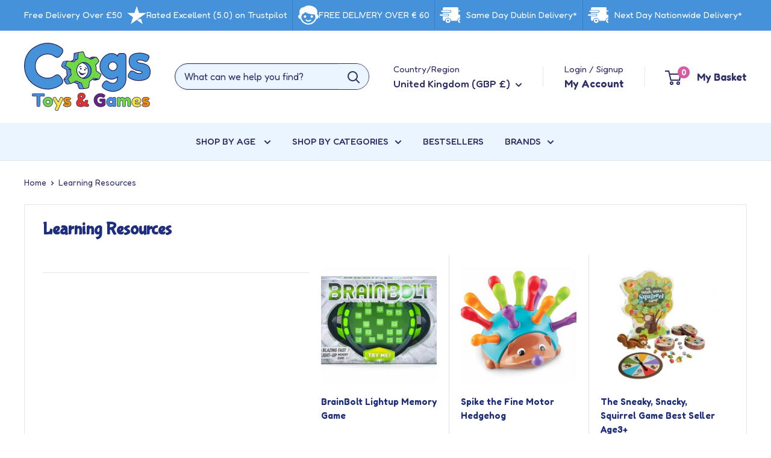

--- FILE ---
content_type: text/html; charset=utf-8
request_url: https://www.cogstoysandgames.ie/en-gb/collections/learning-resources
body_size: 99380
content:
<!doctype html>

<html class="no-js" lang="en">
  <head> 
<!-- Google Tag Manager -->
<script>
window.dataLayer = window.dataLayer || [];
</script>
<script>(function(w,d,s,l,i){w[l]=w[l]||[];w[l].push({'gtm.start':
new Date().getTime(),event:'gtm.js'});var f=d.getElementsByTagName(s)[0],
j=d.createElement(s),dl=l!='dataLayer'?'&l='+l:'';j.async=true;j.src=
'https://www.googletagmanager.com/gtm.js?id='+i+dl;f.parentNode.insertBefore(j,f);
})(window,document,'script','dataLayer','GTM-K4THFR3');</script>
<!-- End Google Tag Manager -->  
    <meta charset="utf-8">
    <meta name="viewport" content="width=device-width, initial-scale=1.0, height=device-height, minimum-scale=1.0, maximum-scale=5.0">
    <meta name="theme-color" content="#d35ca2">
    <link rel="shortcut icon" href="https://cdn.shopify.com/s/files/1/0698/3159/0152/files/Cogs_favicon_430x.png?v=1719405729#" type="image/png">
    <title>Learning Resources | Cogs Toys and Games Ireland</title><meta name="description" content="Explore our Learning Resources collection at Cogs Toys &amp; Games. Find educational toys, games, and resources for children of all ages. Fast delivery throughout Ireland. ✔️ FREE Home Delivery for orders over €50. ✔️">
    <link rel="canonical" href="https://www.cogstoysandgames.ie/en-gb/collections/learning-resources" />
    
    
    
<link rel="preload" as="style" href="//www.cogstoysandgames.ie/cdn/shop/t/30/assets/theme.css?v=80828222948081996041763635467">
    <link rel="preload" as="style" href="//www.cogstoysandgames.ie/cdn/shop/t/30/assets/main.css?v=30905736916102414691762434740">
    <link rel="preload" as="script" href="//www.cogstoysandgames.ie/cdn/shop/t/30/assets/theme.js?v=42509919265092639511763635468">
    <link rel="preload" as="script" href="//www.cogstoysandgames.ie/cdn/shop/t/30/assets/main.js?v=55924286842189259161762434741">
    <link rel="preconnect" href="https://cdn.shopify.com">
    <link rel="preconnect" href="https://fonts.shopifycdn.com">
    <link rel="dns-prefetch" href="https://productreviews.shopifycdn.com">
    <link rel="dns-prefetch" href="https://ajax.googleapis.com">
    <link rel="dns-prefetch" href="https://maps.googleapis.com">
    <link rel="dns-prefetch" href="https://maps.gstatic.com">
    <link rel="preconnect" href="https://fonts.googleapis.com">
    <link rel="preconnect" href="https://fonts.gstatic.com" crossorigin>

    <link href="https://fonts.googleapis.com/css2?family=Bubblegum+Sans&family=Fredoka:wght@300..700&display=swap" rel="stylesheet">

    <meta property="og:type" content="website">
  <meta property="og:title" content="Learning Resources">
  <meta property="og:image" content="http://www.cogstoysandgames.ie/cdn/shop/files/brainbolt_1.jpg?v=1728245235">
  <meta property="og:image:secure_url" content="https://www.cogstoysandgames.ie/cdn/shop/files/brainbolt_1.jpg?v=1728245235">
  <meta property="og:image:width" content="918">
  <meta property="og:image:height" content="732"><meta property="og:description" content="Explore our Learning Resources collection at Cogs Toys &amp; Games. Find educational toys, games, and resources for children of all ages. Fast delivery throughout Ireland. ✔️ FREE Home Delivery for orders over €50. ✔️"><meta property="og:url" content="https://www.cogstoysandgames.ie/en-gb/collections/learning-resources">
<meta property="og:site_name" content="Cogs Toys &amp; Games Ireland"><meta name="twitter:card" content="summary"><meta name="twitter:title" content="Learning Resources">
  <meta name="twitter:description" content="Learning Resources
Learning Resources®, have been helping parents and teachers build generations of amazing kids since 1984. From ABCs and 123s to fine motor and STEM skills, their educational toys offer kids the building blocks they need to succeed in school and develop a lifelong love of learning. Discover countless ways to learn through play with Learning Resources&#39; award-winning products. The range includes Toy of the Year winners Botley® the Coding Robot, and Coding Critters™.">
  <meta name="twitter:image" content="https://www.cogstoysandgames.ie/cdn/shop/files/brainbolt_1.jpg?crop=center&height=600&v=1728245235&width=600">
    <link rel="preload" href="//www.cogstoysandgames.ie/cdn/fonts/barlow/barlow_n6.329f582a81f63f125e63c20a5a80ae9477df68e1.woff2" as="font" type="font/woff2" crossorigin><link rel="preload" href="//www.cogstoysandgames.ie/cdn/fonts/barlow/barlow_n5.a193a1990790eba0cc5cca569d23799830e90f07.woff2" as="font" type="font/woff2" crossorigin><style>
  @font-face {
  font-family: Barlow;
  font-weight: 600;
  font-style: normal;
  font-display: swap;
  src: url("//www.cogstoysandgames.ie/cdn/fonts/barlow/barlow_n6.329f582a81f63f125e63c20a5a80ae9477df68e1.woff2") format("woff2"),
       url("//www.cogstoysandgames.ie/cdn/fonts/barlow/barlow_n6.0163402e36247bcb8b02716880d0b39568412e9e.woff") format("woff");
}

  @font-face {
  font-family: Barlow;
  font-weight: 500;
  font-style: normal;
  font-display: swap;
  src: url("//www.cogstoysandgames.ie/cdn/fonts/barlow/barlow_n5.a193a1990790eba0cc5cca569d23799830e90f07.woff2") format("woff2"),
       url("//www.cogstoysandgames.ie/cdn/fonts/barlow/barlow_n5.ae31c82169b1dc0715609b8cc6a610b917808358.woff") format("woff");
}

@font-face {
  font-family: Barlow;
  font-weight: 600;
  font-style: normal;
  font-display: swap;
  src: url("//www.cogstoysandgames.ie/cdn/fonts/barlow/barlow_n6.329f582a81f63f125e63c20a5a80ae9477df68e1.woff2") format("woff2"),
       url("//www.cogstoysandgames.ie/cdn/fonts/barlow/barlow_n6.0163402e36247bcb8b02716880d0b39568412e9e.woff") format("woff");
}

@font-face {
  font-family: Barlow;
  font-weight: 600;
  font-style: italic;
  font-display: swap;
  src: url("//www.cogstoysandgames.ie/cdn/fonts/barlow/barlow_i6.5a22bd20fb27bad4d7674cc6e666fb9c77d813bb.woff2") format("woff2"),
       url("//www.cogstoysandgames.ie/cdn/fonts/barlow/barlow_i6.1c8787fcb59f3add01a87f21b38c7ef797e3b3a1.woff") format("woff");
}


  @font-face {
  font-family: Barlow;
  font-weight: 700;
  font-style: normal;
  font-display: swap;
  src: url("//www.cogstoysandgames.ie/cdn/fonts/barlow/barlow_n7.691d1d11f150e857dcbc1c10ef03d825bc378d81.woff2") format("woff2"),
       url("//www.cogstoysandgames.ie/cdn/fonts/barlow/barlow_n7.4fdbb1cb7da0e2c2f88492243ffa2b4f91924840.woff") format("woff");
}

  @font-face {
  font-family: Barlow;
  font-weight: 500;
  font-style: italic;
  font-display: swap;
  src: url("//www.cogstoysandgames.ie/cdn/fonts/barlow/barlow_i5.714d58286997b65cd479af615cfa9bb0a117a573.woff2") format("woff2"),
       url("//www.cogstoysandgames.ie/cdn/fonts/barlow/barlow_i5.0120f77e6447d3b5df4bbec8ad8c2d029d87fb21.woff") format("woff");
}

  @font-face {
  font-family: Barlow;
  font-weight: 700;
  font-style: italic;
  font-display: swap;
  src: url("//www.cogstoysandgames.ie/cdn/fonts/barlow/barlow_i7.50e19d6cc2ba5146fa437a5a7443c76d5d730103.woff2") format("woff2"),
       url("//www.cogstoysandgames.ie/cdn/fonts/barlow/barlow_i7.47e9f98f1b094d912e6fd631cc3fe93d9f40964f.woff") format("woff");
}


  :root {
    --default-text-font-size : 15px;
    --base-text-font-size    : 16px;
    --heading-font-family    : Barlow, sans-serif;
    --heading-font-weight    : 600;
    --heading-font-style     : normal;
    --text-font-family       : Barlow, sans-serif;
    --text-font-weight       : 500;
    --text-font-style        : normal;
    --text-font-bolder-weight: 600;
    --text-link-decoration   : underline;

    --text-color               : #2e2d67;
    --text-color-rgb           : 46, 45, 103;
    --heading-color            : #1e2d7d;
    --border-color             : #e1e3e4;
    --border-color-rgb         : 225, 227, 228;
    --form-border-color        : #d4d6d8;
    --accent-color             : #d35ca2;
    --accent-color-rgb         : 211, 92, 162;
    --link-color               : #2e2d67;
    --link-color-hover         : #161632;
    --background               : #ffffff;
    --secondary-background     : #ffffff;
    --secondary-background-rgb : 255, 255, 255;
    --accent-background        : rgba(211, 92, 162, 0.08);

    --input-background: #ffffff;

    --error-color       : #ff0000;
    --error-background  : rgba(255, 0, 0, 0.07);
    --success-color     : #00aa00;
    --success-background: rgba(0, 170, 0, 0.11);

    --primary-button-background      : #00badb;
    --primary-button-background-rgb  : 0, 186, 219;
    --primary-button-text-color      : #ffffff;
    --secondary-button-background    : #1e2d7d;
    --secondary-button-background-rgb: 30, 45, 125;
    --secondary-button-text-color    : #ffffff;

    --header-background      : #ffffff;
    --header-text-color      : #2e2d67;
    --header-light-text-color: #a3afef;
    --header-border-color    : rgba(163, 175, 239, 0.3);
    --header-accent-color    : #d35ca2;

    --footer-background-color:    #f4fbff;
    --footer-heading-text-color:  #1e2d7d;
    --footer-body-text-color:     #32316a;
    --footer-body-text-color-rgb: 50, 49, 106;
    --footer-accent-color:        #00badb;
    --footer-accent-color-rgb:    0, 186, 219;
    --footer-border:              none;
    
    --flickity-arrow-color: #abb1b4;--product-on-sale-accent           : #27225c;
    --product-on-sale-accent-rgb       : 39, 34, 92;
    --product-on-sale-color            : #ffffff;
    --product-in-stock-color           : #008a00;
    --product-low-stock-color          : #ee0000;
    --product-sold-out-color           : #8a9297;
    --product-custom-label-1-background: #008a00;
    --product-custom-label-1-color     : #ffffff;
    --product-custom-label-2-background: #00a500;
    --product-custom-label-2-color     : #ffffff;
    --product-review-star-color        : #edba4f;

    --mobile-container-gutter : 20px;
    --desktop-container-gutter: 40px;

    /* Shopify related variables */
    --payment-terms-background-color: #ffffff;
  }
</style>

<script>
  // IE11 does not have support for CSS variables, so we have to polyfill them
  if (!(((window || {}).CSS || {}).supports && window.CSS.supports('(--a: 0)'))) {
    const script = document.createElement('script');
    script.type = 'text/javascript';
    script.src = 'https://cdn.jsdelivr.net/npm/css-vars-ponyfill@2';
    script.onload = function() {
      cssVars({});
    };

    document.getElementsByTagName('head')[0].appendChild(script);
  }
</script>


    
                <script>window.performance && window.performance.mark && window.performance.mark('shopify.content_for_header.start');</script><meta name="google-site-verification" content="JfxwB30zTBRQwCgoP1yjy3QuhBC4vQ3r2X5V8AfYt0o">
<meta name="facebook-domain-verification" content="3ev16m5o0ftdnj6zav3kcn3lrc4plc">
<meta id="shopify-digital-wallet" name="shopify-digital-wallet" content="/69831590152/digital_wallets/dialog">
<meta name="shopify-checkout-api-token" content="38fca2a8ce4af47fdcc88ad4202aa39e">
<meta id="in-context-paypal-metadata" data-shop-id="69831590152" data-venmo-supported="false" data-environment="production" data-locale="en_US" data-paypal-v4="true" data-currency="GBP">
<link rel="alternate" type="application/atom+xml" title="Feed" href="/en-gb/collections/learning-resources.atom" />
<link rel="next" href="/en-gb/collections/learning-resources?page=2">
<link rel="alternate" hreflang="x-default" href="https://www.cogstoysandgames.ie/collections/learning-resources">
<link rel="alternate" hreflang="en" href="https://www.cogstoysandgames.ie/collections/learning-resources">
<link rel="alternate" hreflang="en-GB" href="https://www.cogstoysandgames.ie/en-gb/collections/learning-resources">
<link rel="alternate" type="application/json+oembed" href="https://www.cogstoysandgames.ie/en-gb/collections/learning-resources.oembed">
<script async="async" src="/checkouts/internal/preloads.js?locale=en-GB"></script>
<link rel="preconnect" href="https://shop.app" crossorigin="anonymous">
<script async="async" src="https://shop.app/checkouts/internal/preloads.js?locale=en-GB&shop_id=69831590152" crossorigin="anonymous"></script>
<script id="apple-pay-shop-capabilities" type="application/json">{"shopId":69831590152,"countryCode":"IE","currencyCode":"GBP","merchantCapabilities":["supports3DS"],"merchantId":"gid:\/\/shopify\/Shop\/69831590152","merchantName":"Cogs Toys \u0026 Games Ireland","requiredBillingContactFields":["postalAddress","email","phone"],"requiredShippingContactFields":["postalAddress","email","phone"],"shippingType":"shipping","supportedNetworks":["visa","maestro","masterCard"],"total":{"type":"pending","label":"Cogs Toys \u0026 Games Ireland","amount":"1.00"},"shopifyPaymentsEnabled":true,"supportsSubscriptions":true}</script>
<script id="shopify-features" type="application/json">{"accessToken":"38fca2a8ce4af47fdcc88ad4202aa39e","betas":["rich-media-storefront-analytics"],"domain":"www.cogstoysandgames.ie","predictiveSearch":true,"shopId":69831590152,"locale":"en"}</script>
<script>var Shopify = Shopify || {};
Shopify.shop = "cogst.myshopify.com";
Shopify.locale = "en";
Shopify.currency = {"active":"GBP","rate":"0.88751118"};
Shopify.country = "GB";
Shopify.theme = {"name":"cogs-shopify-theme\/main","id":188754067720,"schema_name":"Warehouse","schema_version":"5.1.0","theme_store_id":null,"role":"main"};
Shopify.theme.handle = "null";
Shopify.theme.style = {"id":null,"handle":null};
Shopify.cdnHost = "www.cogstoysandgames.ie/cdn";
Shopify.routes = Shopify.routes || {};
Shopify.routes.root = "/en-gb/";</script>
<script type="module">!function(o){(o.Shopify=o.Shopify||{}).modules=!0}(window);</script>
<script>!function(o){function n(){var o=[];function n(){o.push(Array.prototype.slice.apply(arguments))}return n.q=o,n}var t=o.Shopify=o.Shopify||{};t.loadFeatures=n(),t.autoloadFeatures=n()}(window);</script>
<script>
  window.ShopifyPay = window.ShopifyPay || {};
  window.ShopifyPay.apiHost = "shop.app\/pay";
  window.ShopifyPay.redirectState = null;
</script>
<script id="shop-js-analytics" type="application/json">{"pageType":"collection"}</script>
<script defer="defer" async type="module" src="//www.cogstoysandgames.ie/cdn/shopifycloud/shop-js/modules/v2/client.init-shop-cart-sync_BT-GjEfc.en.esm.js"></script>
<script defer="defer" async type="module" src="//www.cogstoysandgames.ie/cdn/shopifycloud/shop-js/modules/v2/chunk.common_D58fp_Oc.esm.js"></script>
<script defer="defer" async type="module" src="//www.cogstoysandgames.ie/cdn/shopifycloud/shop-js/modules/v2/chunk.modal_xMitdFEc.esm.js"></script>
<script type="module">
  await import("//www.cogstoysandgames.ie/cdn/shopifycloud/shop-js/modules/v2/client.init-shop-cart-sync_BT-GjEfc.en.esm.js");
await import("//www.cogstoysandgames.ie/cdn/shopifycloud/shop-js/modules/v2/chunk.common_D58fp_Oc.esm.js");
await import("//www.cogstoysandgames.ie/cdn/shopifycloud/shop-js/modules/v2/chunk.modal_xMitdFEc.esm.js");

  window.Shopify.SignInWithShop?.initShopCartSync?.({"fedCMEnabled":true,"windoidEnabled":true});

</script>
<script>
  window.Shopify = window.Shopify || {};
  if (!window.Shopify.featureAssets) window.Shopify.featureAssets = {};
  window.Shopify.featureAssets['shop-js'] = {"shop-cart-sync":["modules/v2/client.shop-cart-sync_DZOKe7Ll.en.esm.js","modules/v2/chunk.common_D58fp_Oc.esm.js","modules/v2/chunk.modal_xMitdFEc.esm.js"],"init-fed-cm":["modules/v2/client.init-fed-cm_B6oLuCjv.en.esm.js","modules/v2/chunk.common_D58fp_Oc.esm.js","modules/v2/chunk.modal_xMitdFEc.esm.js"],"shop-cash-offers":["modules/v2/client.shop-cash-offers_D2sdYoxE.en.esm.js","modules/v2/chunk.common_D58fp_Oc.esm.js","modules/v2/chunk.modal_xMitdFEc.esm.js"],"shop-login-button":["modules/v2/client.shop-login-button_QeVjl5Y3.en.esm.js","modules/v2/chunk.common_D58fp_Oc.esm.js","modules/v2/chunk.modal_xMitdFEc.esm.js"],"pay-button":["modules/v2/client.pay-button_DXTOsIq6.en.esm.js","modules/v2/chunk.common_D58fp_Oc.esm.js","modules/v2/chunk.modal_xMitdFEc.esm.js"],"shop-button":["modules/v2/client.shop-button_DQZHx9pm.en.esm.js","modules/v2/chunk.common_D58fp_Oc.esm.js","modules/v2/chunk.modal_xMitdFEc.esm.js"],"avatar":["modules/v2/client.avatar_BTnouDA3.en.esm.js"],"init-windoid":["modules/v2/client.init-windoid_CR1B-cfM.en.esm.js","modules/v2/chunk.common_D58fp_Oc.esm.js","modules/v2/chunk.modal_xMitdFEc.esm.js"],"init-shop-for-new-customer-accounts":["modules/v2/client.init-shop-for-new-customer-accounts_C_vY_xzh.en.esm.js","modules/v2/client.shop-login-button_QeVjl5Y3.en.esm.js","modules/v2/chunk.common_D58fp_Oc.esm.js","modules/v2/chunk.modal_xMitdFEc.esm.js"],"init-shop-email-lookup-coordinator":["modules/v2/client.init-shop-email-lookup-coordinator_BI7n9ZSv.en.esm.js","modules/v2/chunk.common_D58fp_Oc.esm.js","modules/v2/chunk.modal_xMitdFEc.esm.js"],"init-shop-cart-sync":["modules/v2/client.init-shop-cart-sync_BT-GjEfc.en.esm.js","modules/v2/chunk.common_D58fp_Oc.esm.js","modules/v2/chunk.modal_xMitdFEc.esm.js"],"shop-toast-manager":["modules/v2/client.shop-toast-manager_DiYdP3xc.en.esm.js","modules/v2/chunk.common_D58fp_Oc.esm.js","modules/v2/chunk.modal_xMitdFEc.esm.js"],"init-customer-accounts":["modules/v2/client.init-customer-accounts_D9ZNqS-Q.en.esm.js","modules/v2/client.shop-login-button_QeVjl5Y3.en.esm.js","modules/v2/chunk.common_D58fp_Oc.esm.js","modules/v2/chunk.modal_xMitdFEc.esm.js"],"init-customer-accounts-sign-up":["modules/v2/client.init-customer-accounts-sign-up_iGw4briv.en.esm.js","modules/v2/client.shop-login-button_QeVjl5Y3.en.esm.js","modules/v2/chunk.common_D58fp_Oc.esm.js","modules/v2/chunk.modal_xMitdFEc.esm.js"],"shop-follow-button":["modules/v2/client.shop-follow-button_CqMgW2wH.en.esm.js","modules/v2/chunk.common_D58fp_Oc.esm.js","modules/v2/chunk.modal_xMitdFEc.esm.js"],"checkout-modal":["modules/v2/client.checkout-modal_xHeaAweL.en.esm.js","modules/v2/chunk.common_D58fp_Oc.esm.js","modules/v2/chunk.modal_xMitdFEc.esm.js"],"shop-login":["modules/v2/client.shop-login_D91U-Q7h.en.esm.js","modules/v2/chunk.common_D58fp_Oc.esm.js","modules/v2/chunk.modal_xMitdFEc.esm.js"],"lead-capture":["modules/v2/client.lead-capture_BJmE1dJe.en.esm.js","modules/v2/chunk.common_D58fp_Oc.esm.js","modules/v2/chunk.modal_xMitdFEc.esm.js"],"payment-terms":["modules/v2/client.payment-terms_Ci9AEqFq.en.esm.js","modules/v2/chunk.common_D58fp_Oc.esm.js","modules/v2/chunk.modal_xMitdFEc.esm.js"]};
</script>
<script>(function() {
  var isLoaded = false;
  function asyncLoad() {
    if (isLoaded) return;
    isLoaded = true;
    var urls = ["https:\/\/d23dclunsivw3h.cloudfront.net\/redirect-app.js?shop=cogst.myshopify.com","https:\/\/cdn.doofinder.com\/shopify\/doofinder-installed.js?shop=cogst.myshopify.com","https:\/\/shop.orderdeadline.com\/app\/frontend\/js\/order-deadline.min.js?shop=cogst.myshopify.com"];
    for (var i = 0; i < urls.length; i++) {
      var s = document.createElement('script');
      s.type = 'text/javascript';
      s.async = true;
      s.src = urls[i];
      var x = document.getElementsByTagName('script')[0];
      x.parentNode.insertBefore(s, x);
    }
  };
  if(window.attachEvent) {
    window.attachEvent('onload', asyncLoad);
  } else {
    window.addEventListener('load', asyncLoad, false);
  }
})();</script>
<script id="__st">var __st={"a":69831590152,"offset":0,"reqid":"f2c0a38a-024b-4bc6-aec8-6b71c1ffe421-1769039706","pageurl":"www.cogstoysandgames.ie\/en-gb\/collections\/learning-resources","u":"08eac3643a11","p":"collection","rtyp":"collection","rid":498112069896};</script>
<script>window.ShopifyPaypalV4VisibilityTracking = true;</script>
<script id="captcha-bootstrap">!function(){'use strict';const t='contact',e='account',n='new_comment',o=[[t,t],['blogs',n],['comments',n],[t,'customer']],c=[[e,'customer_login'],[e,'guest_login'],[e,'recover_customer_password'],[e,'create_customer']],r=t=>t.map((([t,e])=>`form[action*='/${t}']:not([data-nocaptcha='true']) input[name='form_type'][value='${e}']`)).join(','),a=t=>()=>t?[...document.querySelectorAll(t)].map((t=>t.form)):[];function s(){const t=[...o],e=r(t);return a(e)}const i='password',u='form_key',d=['recaptcha-v3-token','g-recaptcha-response','h-captcha-response',i],f=()=>{try{return window.sessionStorage}catch{return}},m='__shopify_v',_=t=>t.elements[u];function p(t,e,n=!1){try{const o=window.sessionStorage,c=JSON.parse(o.getItem(e)),{data:r}=function(t){const{data:e,action:n}=t;return t[m]||n?{data:e,action:n}:{data:t,action:n}}(c);for(const[e,n]of Object.entries(r))t.elements[e]&&(t.elements[e].value=n);n&&o.removeItem(e)}catch(o){console.error('form repopulation failed',{error:o})}}const l='form_type',E='cptcha';function T(t){t.dataset[E]=!0}const w=window,h=w.document,L='Shopify',v='ce_forms',y='captcha';let A=!1;((t,e)=>{const n=(g='f06e6c50-85a8-45c8-87d0-21a2b65856fe',I='https://cdn.shopify.com/shopifycloud/storefront-forms-hcaptcha/ce_storefront_forms_captcha_hcaptcha.v1.5.2.iife.js',D={infoText:'Protected by hCaptcha',privacyText:'Privacy',termsText:'Terms'},(t,e,n)=>{const o=w[L][v],c=o.bindForm;if(c)return c(t,g,e,D).then(n);var r;o.q.push([[t,g,e,D],n]),r=I,A||(h.body.append(Object.assign(h.createElement('script'),{id:'captcha-provider',async:!0,src:r})),A=!0)});var g,I,D;w[L]=w[L]||{},w[L][v]=w[L][v]||{},w[L][v].q=[],w[L][y]=w[L][y]||{},w[L][y].protect=function(t,e){n(t,void 0,e),T(t)},Object.freeze(w[L][y]),function(t,e,n,w,h,L){const[v,y,A,g]=function(t,e,n){const i=e?o:[],u=t?c:[],d=[...i,...u],f=r(d),m=r(i),_=r(d.filter((([t,e])=>n.includes(e))));return[a(f),a(m),a(_),s()]}(w,h,L),I=t=>{const e=t.target;return e instanceof HTMLFormElement?e:e&&e.form},D=t=>v().includes(t);t.addEventListener('submit',(t=>{const e=I(t);if(!e)return;const n=D(e)&&!e.dataset.hcaptchaBound&&!e.dataset.recaptchaBound,o=_(e),c=g().includes(e)&&(!o||!o.value);(n||c)&&t.preventDefault(),c&&!n&&(function(t){try{if(!f())return;!function(t){const e=f();if(!e)return;const n=_(t);if(!n)return;const o=n.value;o&&e.removeItem(o)}(t);const e=Array.from(Array(32),(()=>Math.random().toString(36)[2])).join('');!function(t,e){_(t)||t.append(Object.assign(document.createElement('input'),{type:'hidden',name:u})),t.elements[u].value=e}(t,e),function(t,e){const n=f();if(!n)return;const o=[...t.querySelectorAll(`input[type='${i}']`)].map((({name:t})=>t)),c=[...d,...o],r={};for(const[a,s]of new FormData(t).entries())c.includes(a)||(r[a]=s);n.setItem(e,JSON.stringify({[m]:1,action:t.action,data:r}))}(t,e)}catch(e){console.error('failed to persist form',e)}}(e),e.submit())}));const S=(t,e)=>{t&&!t.dataset[E]&&(n(t,e.some((e=>e===t))),T(t))};for(const o of['focusin','change'])t.addEventListener(o,(t=>{const e=I(t);D(e)&&S(e,y())}));const B=e.get('form_key'),M=e.get(l),P=B&&M;t.addEventListener('DOMContentLoaded',(()=>{const t=y();if(P)for(const e of t)e.elements[l].value===M&&p(e,B);[...new Set([...A(),...v().filter((t=>'true'===t.dataset.shopifyCaptcha))])].forEach((e=>S(e,t)))}))}(h,new URLSearchParams(w.location.search),n,t,e,['guest_login'])})(!0,!0)}();</script>
<script integrity="sha256-4kQ18oKyAcykRKYeNunJcIwy7WH5gtpwJnB7kiuLZ1E=" data-source-attribution="shopify.loadfeatures" defer="defer" src="//www.cogstoysandgames.ie/cdn/shopifycloud/storefront/assets/storefront/load_feature-a0a9edcb.js" crossorigin="anonymous"></script>
<script crossorigin="anonymous" defer="defer" src="//www.cogstoysandgames.ie/cdn/shopifycloud/storefront/assets/shopify_pay/storefront-65b4c6d7.js?v=20250812"></script>
<script data-source-attribution="shopify.dynamic_checkout.dynamic.init">var Shopify=Shopify||{};Shopify.PaymentButton=Shopify.PaymentButton||{isStorefrontPortableWallets:!0,init:function(){window.Shopify.PaymentButton.init=function(){};var t=document.createElement("script");t.src="https://www.cogstoysandgames.ie/cdn/shopifycloud/portable-wallets/latest/portable-wallets.en.js",t.type="module",document.head.appendChild(t)}};
</script>
<script data-source-attribution="shopify.dynamic_checkout.buyer_consent">
  function portableWalletsHideBuyerConsent(e){var t=document.getElementById("shopify-buyer-consent"),n=document.getElementById("shopify-subscription-policy-button");t&&n&&(t.classList.add("hidden"),t.setAttribute("aria-hidden","true"),n.removeEventListener("click",e))}function portableWalletsShowBuyerConsent(e){var t=document.getElementById("shopify-buyer-consent"),n=document.getElementById("shopify-subscription-policy-button");t&&n&&(t.classList.remove("hidden"),t.removeAttribute("aria-hidden"),n.addEventListener("click",e))}window.Shopify?.PaymentButton&&(window.Shopify.PaymentButton.hideBuyerConsent=portableWalletsHideBuyerConsent,window.Shopify.PaymentButton.showBuyerConsent=portableWalletsShowBuyerConsent);
</script>
<script data-source-attribution="shopify.dynamic_checkout.cart.bootstrap">document.addEventListener("DOMContentLoaded",(function(){function t(){return document.querySelector("shopify-accelerated-checkout-cart, shopify-accelerated-checkout")}if(t())Shopify.PaymentButton.init();else{new MutationObserver((function(e,n){t()&&(Shopify.PaymentButton.init(),n.disconnect())})).observe(document.body,{childList:!0,subtree:!0})}}));
</script>
<script id='scb4127' type='text/javascript' async='' src='https://www.cogstoysandgames.ie/cdn/shopifycloud/privacy-banner/storefront-banner.js'></script><link id="shopify-accelerated-checkout-styles" rel="stylesheet" media="screen" href="https://www.cogstoysandgames.ie/cdn/shopifycloud/portable-wallets/latest/accelerated-checkout-backwards-compat.css" crossorigin="anonymous">
<style id="shopify-accelerated-checkout-cart">
        #shopify-buyer-consent {
  margin-top: 1em;
  display: inline-block;
  width: 100%;
}

#shopify-buyer-consent.hidden {
  display: none;
}

#shopify-subscription-policy-button {
  background: none;
  border: none;
  padding: 0;
  text-decoration: underline;
  font-size: inherit;
  cursor: pointer;
}

#shopify-subscription-policy-button::before {
  box-shadow: none;
}

      </style>

<script>window.performance && window.performance.mark && window.performance.mark('shopify.content_for_header.end');</script>

    <link rel="stylesheet" href="//www.cogstoysandgames.ie/cdn/shop/t/30/assets/theme.css?v=80828222948081996041763635467">
    <link rel="stylesheet" href="//www.cogstoysandgames.ie/cdn/shop/t/30/assets/main.css?v=30905736916102414691762434740">

    


  <script type="application/ld+json">
  {
    "@context": "https://schema.org",
    "@type": "BreadcrumbList",
  "itemListElement": [{
      "@type": "ListItem",
      "position": 1,
      "name": "Home",
      "item": "https://www.cogstoysandgames.ie"
    },{
          "@type": "ListItem",
          "position": 2,
          "name": "Learning Resources",
          "item": "https://www.cogstoysandgames.ie/en-gb/collections/learning-resources"
        }]
  }
  </script>



    <script>
      // This allows to expose several variables to the global scope, to be used in scripts
      window.theme = {
        pageType: "collection",
        cartCount: 0,
        moneyFormat: "£{{amount}}",
        moneyWithCurrencyFormat: "£{{amount}} GBP",
        currencyCodeEnabled: false,
        showDiscount: true,
        discountMode: "percentage",
        cartType: "message"
      };

      window.routes = {
        rootUrl: "\/en-gb",
        rootUrlWithoutSlash: "\/en-gb",
        cartUrl: "\/en-gb\/cart",
        cartAddUrl: "\/en-gb\/cart\/add",
        cartChangeUrl: "\/en-gb\/cart\/change",
        searchUrl: "\/en-gb\/search",
        productRecommendationsUrl: "\/en-gb\/recommendations\/products"
      };

      window.languages = {
        productRegularPrice: "Regular price",
        productSalePrice: "Sale price",
        collectionOnSaleLabel: "Save {{savings}}",
        productFormUnavailable: "Unavailable",
        productFormAddToCart: "Add to cart",
        productFormPreOrder: "Pre-order",
        productFormSoldOut: "Sold out",
        productAdded: "Product has been added to your cart",
        productAddedShort: "Added!",
        shippingEstimatorNoResults: "No shipping could be found for your address.",
        shippingEstimatorOneResult: "There is one shipping rate for your address:",
        shippingEstimatorMultipleResults: "There are {{count}} shipping rates for your address:",
        shippingEstimatorErrors: "There are some errors:"
      };

      document.documentElement.className = document.documentElement.className.replace('no-js', 'js');
      
    </script><script src="//www.cogstoysandgames.ie/cdn/shop/t/30/assets/theme.js?v=42509919265092639511763635468" defer></script>
    <script src="//www.cogstoysandgames.ie/cdn/shop/t/30/assets/main.js?v=55924286842189259161762434741" defer></script><script>
        (function () {
          window.onpageshow = function() {
            // We force re-freshing the cart content onpageshow, as most browsers will serve a cache copy when hitting the
            // back button, which cause staled data
            document.documentElement.dispatchEvent(new CustomEvent('cart:refresh', {
              bubbles: true,
              detail: {scrollToTop: false}
            }));
          };
        })();
      </script><!--DOOFINDER-SHOPIFY-->  <script>
  const dfLayerOptions = {
    installationId: 'ef37ecc8-39bd-47c0-8537-ffce327aea20',
    zone: 'eu1'
  };

  
/** START SHOPIFY ADD TO CART **/
document.addEventListener('doofinder.cart.add', function(event) {

  class DoofinderAddToCartError extends Error {
    constructor(reason, status = "") {
      const message = "Error adding an item to the cart. Reason: " + reason + ". Status code: " + status;
      super(message);
      this.name = "DoofinderAddToCartError";
    }
  }

  const product_endpoint = new URL(event.detail.link).pathname + '.js';
  const statusPromise = event.detail.statusPromise;

  fetch(product_endpoint, {
      method: 'GET',
      headers: {
        'Content-Type': 'application/json'
      },
    })
    .then(response => {
      return response.json()
    })
    .then(data => {
      variant_id = get_variant_id(parseInt(event.detail.item_id), data)
      if (variant_id) {
        add_to_cart(variant_id, event.detail.amount)
      } else {
        statusPromise.reject(new DoofinderAddToCartError("Variant not found, redirecting to the item page", 200));
        window.location.href = event.detail.link
      }
    })
    .catch((error) => {
      console.error('Error:', error)
      statusPromise.reject(new DoofinderAddToCartError(error, 400));
    })

  function get_variant_id(product_id, product_data) {
    if (product_data.variants.length > 1) {
      if (is_variant_id_in_list(product_id, product_data.variants)) {
        return product_id
      }
      return false
    } else {
      return product_data.variants[0].id
    }
  }

  function is_variant_id_in_list(variant_id, variant_list) {
    let is_variant = false

    variant_list.forEach(variant => {
      if (variant.id === variant_id) {
        is_variant = true
      }
    })

    return is_variant
  }

  function add_to_cart(id, amount) {
    let formData = {
      'items': [{
        'id': id,
        'quantity': amount
      }],
      sections: "cart-items,cart-icon-bubble,cart-live-region-text,cart-footer"
    }

    const route = window.Shopify.routes.root ?
      window.Shopify.routes.root + 'cart/add.js' :
      window.Shopify.routes.cart_url + '/add.js' ;

    fetch(route, {
        method: 'POST',
        headers: {
          'Content-Type': 'application/json'
        },
        body: JSON.stringify(formData)
      })
      .then(response => response.json())
      .then(data => {renderSections(data.sections)})
      .catch((error) => {
        console.error('Error:', error);
        statusPromise.reject(new DoofinderAddToCartError(error, 400));
      });
  }

  function renderSections(sections){
    for( section_id in sections ){
      let section = document.querySelector("#"+section_id);
      let section_html = sections[section_id];
      if(section && section_html){
        section.innerHTML = section_html;
      }
    }
    statusPromise.resolve("The item has been successfully added to the cart.");
  }
});
/** END SHOPIFY ADD TO CART **/


/** START SHOPIFY OPTIONS **/
dfLayerOptions.language = "en";
/** END SHOPIFY OPTIONS **/



  (function (l, a, y, e, r, s) {
    r = l.createElement(a); r.onload = e; r.async = 1; r.src = y;
    s = l.getElementsByTagName(a)[0]; s.parentNode.insertBefore(r, s);
  })(document, 'script', 'https://cdn.doofinder.com/livelayer/1/js/loader.min.js', function () {
    doofinderLoader.load(dfLayerOptions);
  });
</script>
  <!--/DOOFINDER-SHOPIFY-->
  
<script>
    document.addEventListener('DOMContentLoaded', () => {
      var sbid = 'Z44np72RU58e5MZkcpem';
      var t = document.createElement("shopbox-app-v2"),
        s = document.createElement("script");
      t.setAttribute('cid', sbid); s.type = "text/javascript";
      s.async = !0; s.src = "https://widget.shopbox.ai/js/app.js";
      document.getElementsByTagName("body")[0].append(t);
      document.getElementsByTagName("head")[0].append(s);
    })
    </script>
<script async src="https://grid.shopbox.ai/sbgrid.min.js" defer></script>  
<link rel="alternate" hreflang="x-default" href="https://cogstoysandgames.ie{ request.path }}">
  
   <script defer>

    /**
     * IMPORTANT!
     * Do not edit this file. Any changes made could be overwritten by Multiship at
     * any time.
     *
     * The below code is critical to the functionality of Multiship's multiple shipping
     * address and bundle features. It also greatly improves the load time of the
     * application.
     */

    if (typeof(GIST) == 'undefined') {
      window.GIST = GIST = {};
    }
    if (typeof(GIST.f) == 'undefined') {
      GIST.f = {};
    }

    

    


  </script>

  


  


      	 
<!-- BEGIN app block: shopify://apps/rt-google-fonts-custom-fonts/blocks/app-embed/2caf2c68-0038-455e-b0b9-066a7c2ad923 --><link rel="preload" as="style" href="https://fonts.googleapis.com/css2?family=Fredoka+One:ital,wght@0,400&display=swap">
            <link rel="stylesheet" href="https://fonts.googleapis.com/css2?family=Fredoka+One:ital,wght@0,400&display=swap"><link rel="preload" as="style" href="https://fonts.googleapis.com/css2?family=Fredoka:ital,wght@0,400&display=swap">
            <link rel="stylesheet" href="https://fonts.googleapis.com/css2?family=Fredoka:ital,wght@0,400&display=swap"><link rel="preconnect" href="https://fonts.gstatic.com" crossorigin><style id="rafp-stylesheet">h1,h2,h3,h4,h5,h6 {font-family:"Fredoka One";font-weight:400;
        font-style:normal;}body,p,blockquote,li,a,strong,b,em {font-family:"Fredoka";font-weight:400;
        font-style:normal;}@media screen and (max-width: 749px) {h1,h2,h3,h4,h5,h6 {}body,p,blockquote,li,a,strong,b,em {}}
    </style>
<!-- END app block --><!-- BEGIN app block: shopify://apps/smart-filter-search/blocks/app-embed/5cc1944c-3014-4a2a-af40-7d65abc0ef73 -->
<style>.spf-filter-loading #gf-products>*,.spf-filter-loading [data-globo-filter-items]>*{visibility:hidden;opacity:0}#gf-products{display:-ms-flexbox;margin-right:-15px;margin-left:-15px;padding:0;margin-bottom:0;min-width:100%;width:auto;z-index:1;position:relative;display:-webkit-box;display:flex;justify-content:left;-ms-flex-wrap:wrap;flex-wrap:wrap;height:auto!important}.gf-block-title-skeleton span{width:100%;height:12px;display:block;border-radius:5px;background:#f6f6f7}.gf-top_one .gf-block-title-skeleton span{height:22px;border-radius:2px;min-width:100px}.gf-block-title-skeleton h3::after,.gf-top_one .gf-block-content.gf-block-skeleton{display:none!important}#gf-tree .gf-label.gf-label-skeleton{height:8px;display:block;border-radius:3px!important;background:#f6f6f7}.gf-label-width-75{max-width:75%}.gf-label-width-90{max-width:90%}.gf-label-width-50{max-width:50%}</style>
<link rel="preload" href="https://cdn.shopify.com/extensions/019bdedd-4e57-79a0-b131-b44f39813278/smart-product-filters-613/assets/globo-filter-critical.css" as="style" onload="this.onload=null;this.rel='stylesheet'">
<noscript><link rel="stylesheet" href="https://cdn.shopify.com/extensions/019bdedd-4e57-79a0-b131-b44f39813278/smart-product-filters-613/assets/globo-filter-critical.css"></noscript><link href="https://cdn.shopify.com/extensions/019bdedd-4e57-79a0-b131-b44f39813278/smart-product-filters-613/assets/globo.filter.min.js" as="script" rel="preload">
<link rel="preconnect" href="https://filter-eu8.globo.io" crossorigin>
<link rel="dns-prefetch" href="https://filter-eu8.globo.io"><link href="https://cdn.shopify.com/extensions/019bdedd-4e57-79a0-b131-b44f39813278/smart-product-filters-613/assets/globo.filter.filter.min.js" as="script" rel="preload">
<link href="https://cdn.shopify.com/extensions/019bdedd-4e57-79a0-b131-b44f39813278/smart-product-filters-613/assets/globo.filter.692.min.js" as="script" rel="preload">
<link href="https://cdn.shopify.com/extensions/019bdedd-4e57-79a0-b131-b44f39813278/smart-product-filters-613/assets/globo.filter.themes.min.js" as="script" rel="preload">
<link href="https://cdn.shopify.com/extensions/019bdedd-4e57-79a0-b131-b44f39813278/smart-product-filters-613/assets/globo.filter.liquid.min.js" as="script" rel="preload">
<link href="https://cdn.shopify.com/extensions/019bdedd-4e57-79a0-b131-b44f39813278/smart-product-filters-613/assets/globo.filter.product.min.js" as="script" rel="preload">
<link href="//cdn.shopify.com/extensions/019bdedd-4e57-79a0-b131-b44f39813278/smart-product-filters-613/assets/globo.filter.css" rel="stylesheet" type="text/css" media="all" /><link rel="stylesheet" href="https://cdn.shopify.com/extensions/019bdedd-4e57-79a0-b131-b44f39813278/smart-product-filters-613/assets/globo.filter.slider.css" media="print" onload="this.media='all'"><meta id="search_terms_value" content="" />
<!-- BEGIN app snippet: global.variables --><script>
  window.shopCurrency = "EUR";
  window.shopCountry = "IE";
  window.shopLanguageCode = "en";

  window.currentCurrency = "GBP";
  window.currentCountry = "GB";
  window.currentLanguageCode = "en";

  window.shopCustomer = false

  window.useCustomTreeTemplate = true;
  window.useCustomProductTemplate = true;

  window.GloboFilterRequestOrigin = "https://www.cogstoysandgames.ie";
  window.GloboFilterShopifyDomain = "cogst.myshopify.com";
  window.GloboFilterSFAT = "";
  window.GloboFilterSFApiVersion = "2025-04";
  window.GloboFilterProxyPath = "/apps/globofilters";
  window.GloboFilterRootUrl = "/en-gb";
  window.GloboFilterTranslation = {"search":{"suggestions":"Suggestions","collections":"Collections","pages":"Pages","product":"Product","products":"Products","view_all":"Search for","view_all_products":"View all products","not_found":"Sorry, nothing found for","product_not_found":"No products were found","no_result_keywords_suggestions_title":"Popular searches","no_result_products_suggestions_title":"However, You may like","zero_character_keywords_suggestions_title":"Suggestions","zero_character_popular_searches_title":"Popular searches","zero_character_products_suggestions_title":"Trending products"},"form":{"heading":"Search products","select":"-- Select --","search":"Search","submit":"Search","clear":"Clear"},"filter":{"filter_by":"Filter By","clear_all":"Clear All","view":"View","clear":"Clear","in_stock":"In Stock","out_of_stock":"Out of Stock","ready_to_ship":"Ready to ship","search":"Search options","choose_values":"Choose values"},"sort":{"sort_by":"Sort By","manually":"Featured","availability_in_stock_first":"Availability","relevance":"Relevance","best_selling":"Best Selling","alphabetically_a_z":"Alphabetically, A-Z","alphabetically_z_a":"Alphabetically, Z-A","price_low_to_high":"Price, low to high","price_high_to_low":"Price, high to low","date_new_to_old":"Date, new to old","date_old_to_new":"Date, old to new","sale_off":"% Sale off"},"product":{"add_to_cart":"Add to cart","unavailable":"Unavailable","sold_out":"Sold out","sale":"Sale","load_more":"Load more","limit":"Show","search":"Search products","no_results":"Sorry, there are no products in this collection"}};
  window.isMultiCurrency =false;
  window.globoEmbedFilterAssetsUrl = 'https://cdn.shopify.com/extensions/019bdedd-4e57-79a0-b131-b44f39813278/smart-product-filters-613/assets/';
  window.assetsUrl = window.globoEmbedFilterAssetsUrl;
  window.GloboMoneyFormat = "£{{amount}}";
</script><!-- END app snippet -->
<script type="text/javascript" hs-ignore data-ccm-injected>
document.getElementsByTagName('html')[0].classList.add('spf-filter-loading', 'spf-has-filter');
window.enabledEmbedFilter = true;
window.sortByRelevance = false;
window.moneyFormat = "£{{amount}}";
window.GloboMoneyWithCurrencyFormat = "£{{amount}} GBP";
window.filesUrl = '//www.cogstoysandgames.ie/cdn/shop/files/';
window.GloboThemesInfo ={"142604828936":{"id":142604828936,"name":"Cogst","theme_store_id":887,"theme_name":"Dawn"},"144523133192":{"id":144523133192,"name":"Shopbox-Preview","theme_store_id":887,"theme_name":"Dawn"},"144692052232":{"id":144692052232,"name":"Booster 6.1.5 - toy","theme_store_id":863,"theme_name":"Booster-6.1.5","theme_version":"6.1.5"},"145027858696":{"id":145027858696,"name":"Cogst - Pagespeed Optimised","theme_store_id":887,"theme_name":"Dawn"},"145068884232":{"id":145068884232,"name":"Copy of Cogst - Pagespeed Optimised","theme_store_id":887,"theme_name":"Dawn"},"145210048776":{"id":145210048776,"name":"Copy of Cogst - Pagespeed Optimised","theme_store_id":887,"theme_name":"Dawn"},"145526161672":{"id":145526161672,"name":"Copy of Cogst - Pagespeed Optimised KR 20231116","theme_store_id":887,"theme_name":"Dawn"},"147285180680":{"id":147285180680,"name":"Cogsst - NoIndex, Follow Collection Subs\/Tagged","theme_store_id":887,"theme_name":"Dawn"},"143386509576":{"id":143386509576,"name":"Copy of Cogst","theme_store_id":887,"theme_name":"Dawn"},"149537980680":{"id":149537980680,"name":"Copy of Cogs - March 2024","theme_store_id":887,"theme_name":"Dawn"},"149819490568":{"id":149819490568,"name":"Cogs - Warehouse","theme_store_id":871,"theme_name":"Warehouse"},"151909564680":{"id":151909564680,"name":"Copy of Cogst May 2024","theme_store_id":887,"theme_name":"Dawn"},"170383868168":{"id":170383868168,"name":"Cogs - Warehouse before Lipscore","theme_store_id":871,"theme_name":"Warehouse"},"143424356616":{"id":143424356616,"name":"Cart2Cart Image Keeper (Edits Forbidden)","theme_store_id":null},"143553757448":{"id":143553757448,"name":"Copy of Cogst 17 may 23","theme_store_id":887,"theme_name":"Dawn"},"143564701960":{"id":143564701960,"name":"Copy of Cogst 19 may 23","theme_store_id":887,"theme_name":"Dawn"},"143646228744":{"id":143646228744,"name":"Copy of Cogst","theme_store_id":887,"theme_name":"Dawn"},"143646294280":{"id":143646294280,"name":"Updated copy of Cogst","theme_store_id":887,"theme_name":"Dawn"},"143803711752":{"id":143803711752,"name":"Theme export  www-cogstoysandgames-ie-copy-of-c...","theme_store_id":887,"theme_name":"Dawn","theme_version":"8.0.0"}};



var GloboEmbedFilterConfig = {
api: {filterUrl: "https://filter-eu8.globo.io/filter",searchUrl: "https://filter-eu8.globo.io/search", url: "https://filter-eu8.globo.io"},
shop: {
name: "Cogs Toys &amp; Games Ireland",
url: "https://www.cogstoysandgames.ie",
domain: "cogst.myshopify.com",
locale: "en",
cur_locale: "en",
predictive_search_url: "/en-gb/search/suggest",
country_code: "IE",
root_url: "/en-gb",
cart_url: "/en-gb/cart",
search_url: "/en-gb/search",
cart_add_url: "/en-gb/cart/add",
search_terms_value: "",
product_image: {width: 360, height: 360},
no_image_url: "https://cdn.shopify.com/s/images/themes/product-1.png",
swatches: [],
swatchConfig: {"enable":false},
enableRecommendation: false,
hideOneValue: false,
newUrlStruct: true,
newUrlForSEO: false,redirects: [],
images: {},
settings: {"heading_color":"#1e2d7d","text_color":"#2e2d67","accent_color":"#d35ca2","link_color":"#2e2d67","border_color":"#e1e3e4","background":"#ffffff","secondary_background":"#ffffff","error_color":"#ff0000","success_color":"#00aa00","primary_button_background":"#00badb","primary_button_text_color":"#ffffff","secondary_button_background":"#1e2d7d","secondary_button_text_color":"#ffffff","header_background":"#ffffff","header_text_color":"#2e2d67","header_light_text_color":"#a3afef","header_accent_color":"#d35ca2","footer_background_color":"#f4fbff","footer_heading_text_color":"#1e2d7d","footer_body_text_color":"#32316a","footer_accent_color":"#00badb","product_on_sale_accent":"#27225c","product_in_stock_color":"#008a00","product_low_stock_color":"#ee0000","product_sold_out_color":"#8a9297","product_label_1_background":"#008a00","product_label_2_background":"#00a500","product_star_color":"#edba4f","base_text_font_size":16,"heading_font":{"error":"json not allowed for this object"},"text_font":{"error":"json not allowed for this object"},"underline_links":true,"currency_code_enabled":false,"color_swatch_config":"","animation_image_zoom":false,"show_vendor":false,"show_secondary_image":true,"show_reviews_badge":false,"show_discount":true,"discount_mode":"percentage","product_price_position":"after_title","product_image_size":"square","show_color_swatch":false,"show_inventory_quantity":false,"low_inventory_threshold":2,"cart_type":"message","cart_empty_button_link":"\/en-gb\/collections\/all","cart_show_checkout_button":true,"cart_show_free_shipping_threshold":true,"cart_free_shipping_threshold":"60","social_facebook":"https:\/\/www.facebook.com\/cogsthebrainshop\/","social_twitter":"","social_threads":"","social_pinterest":"","social_instagram":"https:\/\/www.instagram.com\/cogs_toys_and_games\/","social_vimeo":"","social_tumblr":"","social_youtube":"","social_tiktok":"https:\/\/www.tiktok.com\/@cogsthebrainshop","social_linkedin":"","social_snapchat":"","social_fancy":"","favicon":"\/\/www.cogstoysandgames.ie\/cdn\/shop\/files\/Cogs_favicon.png?v=1719405729","checkout_header_image":null,"checkout_logo_image":null,"checkout_logo_position":"left","checkout_logo_size":"medium","checkout_body_background_image":null,"checkout_body_background_color":"#fff","checkout_input_background_color_mode":"white","checkout_sidebar_background_image":null,"checkout_sidebar_background_color":"#fafafa","checkout_heading_font":"-apple-system, BlinkMacSystemFont, 'Segoe UI', Roboto, Helvetica, Arial, sans-serif, 'Apple Color Emoji', 'Segoe UI Emoji', 'Segoe UI Symbol'","checkout_body_font":"-apple-system, BlinkMacSystemFont, 'Segoe UI', Roboto, Helvetica, Arial, sans-serif, 'Apple Color Emoji', 'Segoe UI Emoji', 'Segoe UI Symbol'","checkout_accent_color":"#00badb","checkout_button_color":"#00badb","checkout_error_color":"#ff0000","search_mode":"product,article","share_image":"","customer_layout":"customer_area"},
gridSettings: {"layout":"app","useCustomTemplate":true,"useCustomTreeTemplate":true,"skin":5,"limits":[12,24,48],"productsPerPage":24,"sorts":["best-selling","title-ascending","title-descending","price-ascending","price-descending"],"noImageUrl":"https:\/\/cdn.shopify.com\/s\/images\/themes\/product-1.png","imageWidth":"360","imageHeight":"360","imageRatio":100,"imageSize":"360_360","alignment":"center","hideOneValue":false,"elements":["saleLabel","addToCart","price","secondImage"],"saleLabelClass":" sale-text","saleMode":3,"gridItemClass":"spf-col-xl-4 spf-col-lg-4 spf-col-md-6 spf-col-sm-6 spf-col-6","swatchClass":"","swatchConfig":{"enable":false},"variant_redirect":false,"showSelectedVariantInfo":true},
home_filter: false,
page: "collection",
sorts: ["best-selling","title-ascending","title-descending","price-ascending","price-descending"],
limits: [12,24,48],
cache: true,
layout: "app",
marketTaxInclusion: false,
priceTaxesIncluded: true,
customerTaxesIncluded: true,
useCustomTemplate: true,
hasQuickviewTemplate: false
},
analytic: {"enableViewProductAnalytic":true,"enableSearchAnalytic":true,"enableFilterAnalytic":true,"enableATCAnalytic":false},
taxes: [],
special_countries: null,
adjustments: false,
year_make_model: {
id: 0,
prefix: "gff_",
heading: "",
showSearchInput: false,
showClearAllBtn: false
},
filter: {
id:2126,
prefix: "gf_",
layout: 1,
useThemeFilterCss: false,
sublayout: 1,
showCount: false,
showRefine: true,
refineSettings: {"style":"square","positions":["sidebar_mobile","sidebar_desktop","toolbar_mobile"],"color":"#000000","iconColor":"#959595","bgColor":"#E8E8E8"},
isLoadMore: 0,
filter_on_search_page: true
},
search:{
enable: false,
zero_character_suggestion: false,
pages_suggestion: {enable:false,limit:5},
keywords_suggestion: {enable:true,limit:10},
articles_suggestion: {enable:false,limit:5},
layout: 1,
product_list_layout: "grid",
elements: ["vendor","price"]
},
collection: {
id:498112069896,
handle:"learning-resources",
sort: "manual",
vendor: null,
tags: null,
type: null,
term: document.getElementById("search_terms_value") != null ? document.getElementById("search_terms_value").content : "",
limit: 24,
settings: null,
products_count: 311,
enableCollectionSearch: false,
displayTotalProducts: false,
excludeTags:null,
showSelectedVariantInfo: true
},
selector: {products: ""}
}
</script>
<script>
try {} catch (error) {}
</script>
<script src="https://cdn.shopify.com/extensions/019bdedd-4e57-79a0-b131-b44f39813278/smart-product-filters-613/assets/globo.filter.themes.min.js" defer></script><link rel="preconnect" href="https://fonts.googleapis.com">
<link rel="preconnect" href="https://fonts.gstatic.com" crossorigin>
<link href="https://fonts.googleapis.com/css?family=Poppins:500|Poppins:400&display=swap" rel="stylesheet"><style>.gf-block-title h3, 
.gf-block-title .h3,
.gf-form-input-inner label {
  font-size: 22px !important;
  color: #3a3a3a !important;
  text-transform: uppercase !important;
  font-weight: 600 !important;
}
.gf-option-block .gf-btn-show-more{
  font-size: 16px !important;
  text-transform: none !important;
  font-weight: normal !important;
}
.gf-option-block ul li a, 
.gf-option-block ul li button, 
.gf-option-block ul li a span.gf-count,
.gf-option-block ul li button span.gf-count,
.gf-clear, 
.gf-clear-all, 
.selected-item.gf-option-label a,
.gf-form-input-inner select,
.gf-refine-toggle{
  font-size: 16px !important;
  color: #000000 !important;
  text-transform: none !important;
  font-weight: normal !important;
}

.gf-refine-toggle-mobile,
.gf-form-button-group button {
  font-size: 14px !important;
  text-transform: none !important;
  font-weight: normal !important;
  color: #3a3a3a !important;
  border: 1px solid #bfbfbf !important;
  background: #ffffff !important;
}
.gf-option-block-box-rectangle.gf-option-block ul li.gf-box-rectangle a,
.gf-option-block-box-rectangle.gf-option-block ul li.gf-box-rectangle button {
  border-color: #000000 !important;
}
.gf-option-block-box-rectangle.gf-option-block ul li.gf-box-rectangle a.checked,
.gf-option-block-box-rectangle.gf-option-block ul li.gf-box-rectangle button.checked{
  color: #fff !important;
  background-color: #000000 !important;
}
@media (min-width: 768px) {
  .gf-option-block-box-rectangle.gf-option-block ul li.gf-box-rectangle button:hover,
  .gf-option-block-box-rectangle.gf-option-block ul li.gf-box-rectangle a:hover {
    color: #fff !important;
    background-color: #000000 !important;	
  }
}
.gf-option-block.gf-option-block-select select {
  color: #000000 !important;
}

#gf-form.loaded, .gf-YMM-forms.loaded {
  background: #FFFFFF !important;
}
#gf-form h2, .gf-YMM-forms h2 {
  color: #3a3a3a !important;
}
#gf-form label, .gf-YMM-forms label{
  color: #3a3a3a !important;
}
.gf-form-input-wrapper select, 
.gf-form-input-wrapper input{
  border: 1px solid #DEDEDE !important;
  background-color: #FFFFFF !important;
  border-radius: 0px !important;
}
#gf-form .gf-form-button-group button, .gf-YMM-forms .gf-form-button-group button{
  color: #FFFFFF !important;
  background: #3a3a3a !important;
  border-radius: 0px !important;
}

.spf-product-card.spf-product-card__template-3 .spf-product__info.hover{
  background: #FFFFFF;
}
a.spf-product-card__image-wrapper{
  padding-top: 100%;
}
.h4.spf-product-card__title a{
  color: #333333;
  font-size: 15px;
  font-family: "Poppins", sans-serif;   font-weight: 500;  font-style: normal;
  text-transform: none;
}
.h4.spf-product-card__title a:hover{
  color: #000000;
}
.spf-product-card button.spf-product__form-btn-addtocart{
  font-size: 16px;
   font-family: inherit;   font-weight: normal;   font-style: normal;   text-transform: capitalize;
}
.spf-product-card button.spf-product__form-btn-addtocart,
.spf-product-card.spf-product-card__template-4 a.open-quick-view,
.spf-product-card.spf-product-card__template-5 a.open-quick-view,
#gfqv-btn{
  color: #FFFFFF !important;
  border: 1px solid rgba(242, 145, 0, 1) !important;
  background: rgba(242, 145, 0, 1) !important;
}
.spf-product-card button.spf-product__form-btn-addtocart:hover,
.spf-product-card.spf-product-card__template-4 a.open-quick-view:hover,
.spf-product-card.spf-product-card__template-5 a.open-quick-view:hover{
  color: #FFFFFF !important;
  border: 1px solid rgba(242, 145, 0, 1) !important;
  background: rgba(242, 145, 0, 1) !important;
}
span.spf-product__label.spf-product__label-soldout{
  color: #ffffff;
  background: #989898;
}
span.spf-product__label.spf-product__label-sale{
  color: #F0F0F0;
  background: rgba(232, 17, 20, 1);
}
.spf-product-card__vendor a{
  color: #969595;
  font-size: 13px;
  font-family: "Poppins", sans-serif;   font-weight: 400;   font-style: normal; }
.spf-product-card__vendor a:hover{
  color: #969595;
}
.spf-product-card__price-wrapper{
  font-size: 20px;
}
.spf-image-ratio{
  padding-top:100% !important;
}
.spf-product-card__oldprice,
.spf-product-card__saleprice,
.spf-product-card__price,
.gfqv-product-card__oldprice,
.gfqv-product-card__saleprice,
.gfqv-product-card__price
{
  font-size: 20px;
  font-family: "Poppins", sans-serif;   font-weight: 500;   font-style: normal; }

span.spf-product-card__price, span.gfqv-product-card__price{
  color: #141414;
}
span.spf-product-card__oldprice, span.gfqv-product-card__oldprice{
  color: #969595;
}
span.spf-product-card__saleprice, span.gfqv-product-card__saleprice{
  color: rgba(242, 145, 0, 1);
}
/* Product Title */
.h4.spf-product-card__title{
    
}
.h4.spf-product-card__title a{

}

/* Product Vendor */
.spf-product-card__vendor{
    
}
.spf-product-card__vendor a{

}

/* Product Price */
.spf-product-card__price-wrapper{
    
}

/* Product Old Price */
span.spf-product-card__oldprice{
    
}

/* Product Sale Price */
span.spf-product-card__saleprice{
    
}

/* Product Regular Price */
span.spf-product-card__price{

}

/* Quickview button */
.open-quick-view{
    
}

/* Add to cart button */
button.spf-product__form-btn-addtocart{
    
}

/* Product image */
img.spf-product-card__image{
    
}

/* Sale label */
span.spf-product__label.spf-product__label.spf-product__label-sale{
    
}

/* Sold out label */
span.spf-product__label.spf-product__label.spf-product__label-soldout{
    
}</style><style></style><script></script>
<script id="gspfProductTemplate149819490568" type="template/html">
  {%- assign swatch_options = 'Colour~~Color' | downcase | split: "~~" | uniq -%}
  {%- assign image_options  = '' | downcase | split: "~~" | uniq -%}
  {%- assign text_options   = 'Size' | downcase | split: "~~" | uniq  -%}

  {%- assign image_size     = '360x360' -%}
  {%- assign no_image = 'https://cdn.shopify.com/s/images/themes/product-1.png' -%}

  {%- assign featured_image            = product.featured_image -%}
  {%- assign product_price             = product.price -%}
  {%- assign product_compare_at_price  = product.compare_at_price -%}
  {%- assign selected_or_first_available_variant = product.selected_or_first_available_variant -%}
  {%- assign variant_url = '' -%}
      {% if product.selected_variant %}
    {% assign selected_or_first_available_variant = product.selected_variant %}
    {% assign product_price             = selected_or_first_available_variant.price %}
    {% assign product_compare_at_price  = selected_or_first_available_variant.compare_at_price %}
    {% if selected_or_first_available_variant.image %}
      {% assign featured_image = selected_or_first_available_variant.image %}
    {% endif %}
  {% endif %}
              {%- assign images_count = product.images | size -%}
<div{% if showPageData %} data-page="{{page}}"{% endif %} class="spf-col-xl-4 spf-col-lg-4 spf-col-md-6 spf-col-sm-6 spf-col-6">
    <div class="spf-product-card spf-product-card__center spf-product-card__template-5{% unless product.available %} spf-soldout{% endunless %}">
        <div class="spf-product-card__inner">
        {%- unless product.available -%}
                        {%- elsif product_compare_at_price > product_price -%}
        <span translatable class="spf-product__label spf-product__label-sale sale-text">
                        {{translation.product.sale | default: "Sale"}}
                    </span>
                {%- endunless -%}

        <a class="spf-product-card__image-wrapper{% if images_count > 1 %} hover-effect{% endif %}" href="{{root_url}}{{ product.url }}{{variant_url}}" style="padding-top:100%;">
            {%- if images_count > 0 -%}
            {%- for image in product.images -%}
              <img
                data-variants="{% if image.variant_ids %}{{image.variant_ids | join: ','}}{% endif %}"
                class="gflazyload spf-product-card__image spf-product-card__image-{% if featured_image.id == image.id %}main{% elsif image.id == product.second_image.id %}secondary{% else %}hidden{% endif %}"
                srcset="[data-uri]"
                src="{{image.src | img_url: image_size}}"
                data-src="{{image.src | img_lazyload_url}}"
                data-sizes="auto"
                data-aspectratio="{{image.aspect_ratio}}"
                data-parent-fit="contain"
                alt="{{image.alt | escape}}"
              />
            {%- endfor -%}
            {% else %}
            <img data-variants="" class="gflazyload spf-product-card__image spf-product-card__image-main" src="{{no_image}}" alt="{{product.title | escape}}">
            {% endif %}
        </a>
                </div>

        <div class="spf-product__info">
                <div class="h4 spf-product-card__title">
            <a translatable href="{{root_url}}{{ product.url }}{{variant_url}}">{{product.title}}</a>
                    </div>
                        <div class="spf-product-card__price-wrapper">
            {%- if product_compare_at_price > product_price -%}
            <span class="spf-product-card__oldprice{% unless currencyFormat contains 'money' %} money{% endunless %}">{{ product_compare_at_price | money }}</span>
            <span class="spf-product-card__saleprice{% unless currencyFormat contains 'money' %} money{% endunless %}">{{ product_price | money }}</span>
            {% else %}
            <span class="spf-product-card__price{% unless currencyFormat contains 'money' %} money{% endunless %}">{{ product_price | money }}</span>
            {% endif %}
        </div>
                <form class="spf-product__form" action="{{ root_url }}/cart/add" method="post">
            <select name="id" class="spf-product__variants">
            {%- for variant in product.variants -%}
            <option data-option1="{{variant.option1 | escape}}" data-option2="{{variant.option2 | escape}}" data-option3="{{variant.option3 | escape}}" data-price="{{variant.price}}" data-compare_at_price="{{variant.compare_at_price}}" data-available="{{variant.available}}" data-image="{% if variant.image.src %}{{variant.image.src | img_url: image_size }}{% endif %}" {% if variant.id == selected_or_first_available_variant.id %} selected="selected" {% endif %} value="{{ variant.id }}">{{ variant.title }}</option>
            {%- endfor -%}
            </select>
                        <button translatable {% unless product.available %}disabled{% endunless %} type="submit" class="spf-product__form-btn-addtocart" data-available="{{translation.product.add_to_cart | default: "Add to cart"}}" data-soldout="{{translation.product.sold_out | default: "Sold out"}}" data-unavailable="{{translation.product.unavailable | default: "Unavailable"}}">
            <span>{% if product.available %}{{translation.product.add_to_cart | default: "Add to cart"}}{% else %}{{translation.product.sold_out | default: "Sold out"}}{% endif %}</span>
            </button>
                                </form>
        </div>
    </div>
</div>
      
</script><script id="gspfProductTemplate188754067720" type="template/html">
  {%- assign swatch_options = 'Colour~~Color' | downcase | split: "~~" | uniq -%}
  {%- assign image_options  = '' | downcase | split: "~~" | uniq -%}
  {%- assign text_options   = 'Size' | downcase | split: "~~" | uniq  -%}

  {%- assign image_size     = '360x360' -%}
  {%- assign no_image = 'https://cdn.shopify.com/s/images/themes/product-1.png' -%}

  {%- assign featured_image            = product.featured_image -%}
  {%- assign product_price             = product.price -%}
  {%- assign product_compare_at_price  = product.compare_at_price -%}
  {%- assign selected_or_first_available_variant = product.selected_or_first_available_variant -%}
  {%- assign variant_url = '' -%}
      {% if product.selected_or_first_available_variant %}
    {% assign selected_or_first_available_variant = product.selected_or_first_available_variant %}
    {% assign product_price             = selected_or_first_available_variant.price %}
    {% assign product_compare_at_price  = selected_or_first_available_variant.compare_at_price %}
    {% if selected_or_first_available_variant.image %}
      {% assign featured_image = selected_or_first_available_variant.image %}
    {% endif %}
  {% endif %}
              {%- assign images_count = product.images | size -%}
<div{% if showPageData %} data-page="{{page}}"{% endif %} class="spf-col-xl-4 spf-col-lg-4 spf-col-md-6 spf-col-sm-6 spf-col-6">
    <div class="spf-product-card spf-product-card__center spf-product-card__template-5{% unless product.available %} spf-soldout{% endunless %}">
        <div class="spf-product-card__inner">
        {%- unless product.available -%}
                        {%- elsif product_compare_at_price > product_price -%}
        <span translatable class="spf-product__label spf-product__label-sale sale-text">
                        {{translation.product.sale | default: "Sale"}}
                    </span>
                {%- endunless -%}

        <a class="spf-product-card__image-wrapper{% if images_count > 1 %} hover-effect{% endif %}" href="{{root_url}}{{ product.url }}{{variant_url}}" style="padding-top:100%;">
            {%- if images_count > 0 -%}
            {%- for image in product.images -%}
              <img
                data-variants="{% if image.variant_ids %}{{image.variant_ids | join: ','}}{% endif %}"
                class="gflazyload spf-product-card__image spf-product-card__image-{% if featured_image.id == image.id %}main{% elsif image.id == product.second_image.id %}secondary{% else %}hidden{% endif %}"
                srcset="[data-uri]"
                src="{{image.src | img_url: image_size}}"
                data-src="{{image.src | img_lazyload_url}}"
                data-sizes="auto"
                data-aspectratio="{{image.aspect_ratio}}"
                data-parent-fit="contain"
                alt="{{image.alt | escape}}"
              />
            {%- endfor -%}
            {% else %}
            <img data-variants="" class="gflazyload spf-product-card__image spf-product-card__image-main" src="{{no_image}}" alt="{{product.title | escape}}">
            {% endif %}
        </a>
                </div>

        <div class="spf-product__info">
                <div class="h4 spf-product-card__title">
            <a translatable href="{{root_url}}{{ product.url }}{{variant_url}}">{{product.title}}</a>
                    </div>
                        <div class="spf-product-card__price-wrapper">
            {%- if product_compare_at_price > product_price -%}
            <span class="spf-product-card__oldprice{% unless currencyFormat contains 'money' %} money{% endunless %}">{{ product_compare_at_price | money }}</span>
            <span class="spf-product-card__saleprice{% unless currencyFormat contains 'money' %} money{% endunless %}">{{ product_price | money }}</span>
            {% else %}
            <span class="spf-product-card__price{% unless currencyFormat contains 'money' %} money{% endunless %}">{{ product_price | money }}</span>
            {% endif %}
        </div>
                <form class="spf-product__form" action="{{ root_url }}/cart/add" method="post">
            <select name="id" class="spf-product__variants">
            {%- for variant in product.variants -%}
            <option data-option1="{{variant.option1 | escape}}" data-option2="{{variant.option2 | escape}}" data-option3="{{variant.option3 | escape}}" data-price="{{variant.price}}" data-compare_at_price="{{variant.compare_at_price}}" data-available="{{variant.available}}" data-image="{% if variant.image.src %}{{variant.image.src | img_url: image_size }}{% endif %}" {% if variant.id == selected_or_first_available_variant.id %} selected="selected" {% endif %} value="{{ variant.id }}">{{ variant.title }}</option>
            {%- endfor -%}
            </select>
                        <button translatable {% unless product.available %}disabled{% endunless %} type="submit" class="spf-product__form-btn-addtocart" data-available="{{translation.product.add_to_cart | default: "Add to cart"}}" data-soldout="{{translation.product.sold_out | default: "Sold out"}}" data-unavailable="{{translation.product.unavailable | default: "Unavailable"}}">
            <span>{% if product.available %}{{translation.product.add_to_cart | default: "Add to cart"}}{% else %}{{translation.product.sold_out | default: "Sold out"}}{% endif %}</span>
            </button>
                                </form>
        </div>
    </div>
</div>
      
</script><script id="gspfProductTemplate" type="template/html">
  {%- assign swatch_options = 'Colour~~Color' | downcase | split: "~~" | uniq -%}
  {%- assign image_options  = '' | downcase | split: "~~" | uniq -%}
  {%- assign text_options   = 'Size' | downcase | split: "~~" | uniq  -%}

  {%- assign image_size     = '360x360' -%}
  {%- assign no_image = 'https://cdn.shopify.com/s/images/themes/product-1.png' -%}

  {%- assign featured_image            = product.featured_image -%}
  {%- assign product_price             = product.price -%}
  {%- assign product_compare_at_price  = product.compare_at_price -%}
  {%- assign selected_or_first_available_variant = product.selected_or_first_available_variant -%}
  {%- assign variant_url = '' -%}
      {% if product.selected_or_first_available_variant %}
    {% assign selected_or_first_available_variant = product.selected_or_first_available_variant %}
    {% assign product_price             = selected_or_first_available_variant.price %}
    {% assign product_compare_at_price  = selected_or_first_available_variant.compare_at_price %}
    {% if selected_or_first_available_variant.image %}
      {% assign featured_image = selected_or_first_available_variant.image %}
    {% endif %}
  {% endif %}
              {%- assign images_count = product.images | size -%}
<div{% if showPageData %} data-page="{{page}}"{% endif %} class="spf-col-xl-4 spf-col-lg-4 spf-col-md-6 spf-col-sm-6 spf-col-6">
    <div class="spf-product-card spf-product-card__center spf-product-card__template-5{% unless product.available %} spf-soldout{% endunless %}">
        <div class="spf-product-card__inner">
        {%- unless product.available -%}
                        {%- elsif product_compare_at_price > product_price -%}
        <span translatable class="spf-product__label spf-product__label-sale sale-text">
                        {{translation.product.sale | default: "Sale"}}
                    </span>
                {%- endunless -%}

        <a class="spf-product-card__image-wrapper{% if images_count > 1 %} hover-effect{% endif %}" href="{{root_url}}{{ product.url }}{{variant_url}}" style="padding-top:100%;">
            {%- if images_count > 0 -%}
            {%- for image in product.images -%}
              <img
                data-variants="{% if image.variant_ids %}{{image.variant_ids | join: ','}}{% endif %}"
                class="gflazyload spf-product-card__image spf-product-card__image-{% if featured_image.id == image.id %}main{% elsif image.id == product.second_image.id %}secondary{% else %}hidden{% endif %}"
                srcset="[data-uri]"
                src="{{image.src | img_url: image_size}}"
                data-src="{{image.src | img_lazyload_url}}"
                data-sizes="auto"
                data-aspectratio="{{image.aspect_ratio}}"
                data-parent-fit="contain"
                alt="{{image.alt | escape}}"
              />
            {%- endfor -%}
            {% else %}
            <img data-variants="" class="gflazyload spf-product-card__image spf-product-card__image-main" src="{{no_image}}" alt="{{product.title | escape}}">
            {% endif %}
        </a>
                </div>

        <div class="spf-product__info">
                <div class="h4 spf-product-card__title">
            <a translatable href="{{root_url}}{{ product.url }}{{variant_url}}">{{product.title}}</a>
                    </div>
                        <div class="spf-product-card__price-wrapper">
            {%- if product_compare_at_price > product_price -%}
            <span class="spf-product-card__oldprice{% unless currencyFormat contains 'money' %} money{% endunless %}">{{ product_compare_at_price | money }}</span>
            <span class="spf-product-card__saleprice{% unless currencyFormat contains 'money' %} money{% endunless %}">{{ product_price | money }}</span>
            {% else %}
            <span class="spf-product-card__price{% unless currencyFormat contains 'money' %} money{% endunless %}">{{ product_price | money }}</span>
            {% endif %}
        </div>
                <form class="spf-product__form" action="{{ root_url }}/cart/add" method="post">
            <select name="id" class="spf-product__variants">
            {%- for variant in product.variants -%}
            <option data-option1="{{variant.option1 | escape}}" data-option2="{{variant.option2 | escape}}" data-option3="{{variant.option3 | escape}}" data-price="{{variant.price}}" data-compare_at_price="{{variant.compare_at_price}}" data-available="{{variant.available}}" data-image="{% if variant.image.src %}{{variant.image.src | img_url: image_size }}{% endif %}" {% if variant.id == selected_or_first_available_variant.id %} selected="selected" {% endif %} value="{{ variant.id }}">{{ variant.title }}</option>
            {%- endfor -%}
            </select>
                        <button translatable {% unless product.available %}disabled{% endunless %} type="submit" class="spf-product__form-btn-addtocart" data-available="{{translation.product.add_to_cart | default: "Add to cart"}}" data-soldout="{{translation.product.sold_out | default: "Sold out"}}" data-unavailable="{{translation.product.unavailable | default: "Unavailable"}}">
            <span>{% if product.available %}{{translation.product.add_to_cart | default: "Add to cart"}}{% else %}{{translation.product.sold_out | default: "Sold out"}}{% endif %}</span>
            </button>
                                </form>
        </div>
    </div>
</div>
      
</script><script id="gspfNoResultsTemplate" type="template/html"><!-- BEGIN app snippet: no_results -->

{% assign root_url = "/en-gb" %}
<div class="spf-col-xl-12 spf-col-lg-12 spf-col-md-12 spf-col-sm-12">
{% if translation.product.no_results %}{{ translation.product.no_results | default: "No products found" }}{% endif %}
</div>


<!-- END app snippet --></script><script>
  const productGrid = document.querySelector('[data-globo-filter-items]')
  if(productGrid){
    if( productGrid.id ){
      productGrid.setAttribute('old-id', productGrid.id)
    }
    productGrid.id = 'gf-products';
  }
</script>
<script>if(window.AVADA_SPEED_WHITELIST){const spfs_w = new RegExp("smart-product-filter-search", 'i'); if(Array.isArray(window.AVADA_SPEED_WHITELIST)){window.AVADA_SPEED_WHITELIST.push(spfs_w);}else{window.AVADA_SPEED_WHITELIST = [spfs_w];}} </script><!-- END app block --><!-- BEGIN app block: shopify://apps/multi-location-inv/blocks/app-embed/982328e1-99f7-4a7e-8266-6aed71bf0021 -->


  
    <script src="https://cdn.shopify.com/extensions/019be161-3f1a-74f4-8ee1-1259a3f10fbc/inventory-info-theme-exrtensions-181/assets/common.bundle.js"></script>
  

<style>
  .iia-icon svg{height:18px;width:18px}.iia-disabled-button{pointer-events:none}.iia-hidden {display: none;}
</style>
<script>
      window.inventoryInfo = window.inventoryInfo || {};
      window.inventoryInfo.shop = window.inventoryInfo.shop || {};
      window.inventoryInfo.shop.shopifyDomain = 'cogst.myshopify.com';
      window.inventoryInfo.shop.locale = 'en';
      window.inventoryInfo.pageType = 'collection';
      
        window.inventoryInfo.settings = {"templateType":1,"onlineLocation":false,"hideLocationDetails":true,"uiEnabled":true,"drawer":false,"stockMessageRules":[{"msg":"{{location-name}} - {{threshold-message}}","qty":0,"threshold":"Out Of Stock","operator":"<=","thresholdColor":"#d0021b","titleMsg":"<span class='iiaLocation' style='font-weight: normal; color: #000000'>Seaside Market</span> - <span class='iiaStockThreshold' style=color:#d0021b;>Out Of Stock</span>"},{"msg":"{{location-name}} - {{threshold-message}}","qty":3,"threshold":"Available","operator":">","thresholdColor":"#417505","titleMsg":"<span class='iiaLocation' style='font-weight: normal; color: #000000'>City Centre Plaza</span> - <span class='iiaStockThreshold' style=color:#417505;>Available</span>"},{"msg":"{{location-name}} - {{threshold-message}} ({{qty}} left) ","qty":3,"threshold":"Low Stock Availability","operator":"<=","thresholdColor":"#f5a623","titleMsg":"<span class='iiaLocation' style='font-weight: normal; color: #000000'>Highland Grocery</span> - <span class='iiaStockThreshold' style=color:#f5a623;>Low Stock Availability</span> (<span class='iiaQty' style='font-weight: normal; color: #000000'>3</span> left) "}],"offlineLocations":{},"threshold":true,"requireLocationSelection":true,"showOnSoldOut":true,"productWidgetTemplate":"default","metafield":{"enabled":true,"inProgress":true,"schema":"V2"},"batchProcessing":{"startTime":"Wed, 18 Jun 2025 10:53:03 GMT"},"functions":{"validationWizard":"step1"}};
        
          window.inventoryInfo.locationSettings = {"details":[{"isPrimary":false,"displayOrder":2,"name":"Home Delivery","id":77413646600},{"displayOrder":1,"name":"","id":99176972552},{"name":"Stephen's Green SC","id":98392441096}]};
        
      
      
</script>


  
 

 


 
    
      <script src="https://cdn.shopify.com/extensions/019be161-3f1a-74f4-8ee1-1259a3f10fbc/inventory-info-theme-exrtensions-181/assets/main.bundle.js"></script>
    

<!-- END app block --><!-- BEGIN app block: shopify://apps/klaviyo-email-marketing-sms/blocks/klaviyo-onsite-embed/2632fe16-c075-4321-a88b-50b567f42507 -->












  <script async src="https://static.klaviyo.com/onsite/js/TyJPhK/klaviyo.js?company_id=TyJPhK"></script>
  <script>!function(){if(!window.klaviyo){window._klOnsite=window._klOnsite||[];try{window.klaviyo=new Proxy({},{get:function(n,i){return"push"===i?function(){var n;(n=window._klOnsite).push.apply(n,arguments)}:function(){for(var n=arguments.length,o=new Array(n),w=0;w<n;w++)o[w]=arguments[w];var t="function"==typeof o[o.length-1]?o.pop():void 0,e=new Promise((function(n){window._klOnsite.push([i].concat(o,[function(i){t&&t(i),n(i)}]))}));return e}}})}catch(n){window.klaviyo=window.klaviyo||[],window.klaviyo.push=function(){var n;(n=window._klOnsite).push.apply(n,arguments)}}}}();</script>

  




  <script>
    window.klaviyoReviewsProductDesignMode = false
  </script>







<!-- END app block --><!-- BEGIN app block: shopify://apps/lipscore-reviews/blocks/lipscore-init/e89bfb0c-cc26-450f-9297-cec873403986 -->

<script type="text/javascript">
  //<![CDATA[
  window.lipscoreInit = function() {
      lipscore.init({
          apiKey: "111ae46ca458d5d6c72caf86"
      });
  };

  (function() {
      var scr = document.createElement('script'); scr.async = 1;
      scr.src = "//static.lipscore.com/assets/en/lipscore-v1.js";
      document.getElementsByTagName('head')[0].appendChild(scr);
  })();var count = 0;
      function initWidgets() {
          count++;
          try {
              window.lipscore.initWidgets(true);
          } catch (e) { }

          setTimeout(
              function () {
                  initWidgets();
              }, (0.5 * 1000));
      }

      initWidgets();//]]>
</script>
<!-- END app block --><!-- BEGIN app block: shopify://apps/doofinder-search-discovery/blocks/doofinder-script/1abc6bc6-ff36-4a37-9034-effae4a47cf6 -->
  <script>
    (function(w, k) {w[k] = window[k] || function () { (window[k].q = window[k].q || []).push(arguments) }})(window, "doofinderApp")
    var dfKvCustomerEmail = "";

    doofinderApp("config", "currency", Shopify.currency.active);
    doofinderApp("config", "language", Shopify.locale);
    var context = Shopify.country;
    
    doofinderApp("config", "priceName", context);
    localStorage.setItem("shopify-language", Shopify.locale);

    doofinderApp("init", "layer", {
      params:{
        "":{
          exclude: {
            not_published_in: [context]
          }
        },
        "product":{
          exclude: {
            not_published_in: [context]
          }
        }
      }
    });
  </script>

  <script src="https://eu1-config.doofinder.com/2.x/ef37ecc8-39bd-47c0-8537-ffce327aea20.js" async></script>



<!-- END app block --><script src="https://cdn.shopify.com/extensions/9829290c-2b6c-4517-a42f-0d6eacabb442/1.1.0/assets/font.js" type="text/javascript" defer="defer"></script>
<link href="https://cdn.shopify.com/extensions/9829290c-2b6c-4517-a42f-0d6eacabb442/1.1.0/assets/font.css" rel="stylesheet" type="text/css" media="all">
<script src="https://cdn.shopify.com/extensions/5fd922d6-f0db-451e-be82-dff4c8fc7ed2/easybox-popup-builder-4/assets/easypopup.min.js" type="text/javascript" defer="defer"></script>
<script src="https://cdn.shopify.com/extensions/019bdedd-4e57-79a0-b131-b44f39813278/smart-product-filters-613/assets/globo.filter.min.js" type="text/javascript" defer="defer"></script>
<script src="https://cdn.shopify.com/extensions/019b108e-dcf8-7d30-9d62-b73b0eea59db/fordeer-product-label-821/assets/app.js" type="text/javascript" defer="defer"></script>
<link href="https://cdn.shopify.com/extensions/019b108e-dcf8-7d30-9d62-b73b0eea59db/fordeer-product-label-821/assets/style.css" rel="stylesheet" type="text/css" media="all">
<script src="https://cdn.shopify.com/extensions/597f4c7a-bd8d-4e16-874f-385b46083168/delivery-timer-21/assets/global_deliverytimer.js" type="text/javascript" defer="defer"></script>
<link href="https://cdn.shopify.com/extensions/597f4c7a-bd8d-4e16-874f-385b46083168/delivery-timer-21/assets/global_deliverytimer.css" rel="stylesheet" type="text/css" media="all">
<link href="https://monorail-edge.shopifysvc.com" rel="dns-prefetch">
<script>(function(){if ("sendBeacon" in navigator && "performance" in window) {try {var session_token_from_headers = performance.getEntriesByType('navigation')[0].serverTiming.find(x => x.name == '_s').description;} catch {var session_token_from_headers = undefined;}var session_cookie_matches = document.cookie.match(/_shopify_s=([^;]*)/);var session_token_from_cookie = session_cookie_matches && session_cookie_matches.length === 2 ? session_cookie_matches[1] : "";var session_token = session_token_from_headers || session_token_from_cookie || "";function handle_abandonment_event(e) {var entries = performance.getEntries().filter(function(entry) {return /monorail-edge.shopifysvc.com/.test(entry.name);});if (!window.abandonment_tracked && entries.length === 0) {window.abandonment_tracked = true;var currentMs = Date.now();var navigation_start = performance.timing.navigationStart;var payload = {shop_id: 69831590152,url: window.location.href,navigation_start,duration: currentMs - navigation_start,session_token,page_type: "collection"};window.navigator.sendBeacon("https://monorail-edge.shopifysvc.com/v1/produce", JSON.stringify({schema_id: "online_store_buyer_site_abandonment/1.1",payload: payload,metadata: {event_created_at_ms: currentMs,event_sent_at_ms: currentMs}}));}}window.addEventListener('pagehide', handle_abandonment_event);}}());</script>
<script id="web-pixels-manager-setup">(function e(e,d,r,n,o){if(void 0===o&&(o={}),!Boolean(null===(a=null===(i=window.Shopify)||void 0===i?void 0:i.analytics)||void 0===a?void 0:a.replayQueue)){var i,a;window.Shopify=window.Shopify||{};var t=window.Shopify;t.analytics=t.analytics||{};var s=t.analytics;s.replayQueue=[],s.publish=function(e,d,r){return s.replayQueue.push([e,d,r]),!0};try{self.performance.mark("wpm:start")}catch(e){}var l=function(){var e={modern:/Edge?\/(1{2}[4-9]|1[2-9]\d|[2-9]\d{2}|\d{4,})\.\d+(\.\d+|)|Firefox\/(1{2}[4-9]|1[2-9]\d|[2-9]\d{2}|\d{4,})\.\d+(\.\d+|)|Chrom(ium|e)\/(9{2}|\d{3,})\.\d+(\.\d+|)|(Maci|X1{2}).+ Version\/(15\.\d+|(1[6-9]|[2-9]\d|\d{3,})\.\d+)([,.]\d+|)( \(\w+\)|)( Mobile\/\w+|) Safari\/|Chrome.+OPR\/(9{2}|\d{3,})\.\d+\.\d+|(CPU[ +]OS|iPhone[ +]OS|CPU[ +]iPhone|CPU IPhone OS|CPU iPad OS)[ +]+(15[._]\d+|(1[6-9]|[2-9]\d|\d{3,})[._]\d+)([._]\d+|)|Android:?[ /-](13[3-9]|1[4-9]\d|[2-9]\d{2}|\d{4,})(\.\d+|)(\.\d+|)|Android.+Firefox\/(13[5-9]|1[4-9]\d|[2-9]\d{2}|\d{4,})\.\d+(\.\d+|)|Android.+Chrom(ium|e)\/(13[3-9]|1[4-9]\d|[2-9]\d{2}|\d{4,})\.\d+(\.\d+|)|SamsungBrowser\/([2-9]\d|\d{3,})\.\d+/,legacy:/Edge?\/(1[6-9]|[2-9]\d|\d{3,})\.\d+(\.\d+|)|Firefox\/(5[4-9]|[6-9]\d|\d{3,})\.\d+(\.\d+|)|Chrom(ium|e)\/(5[1-9]|[6-9]\d|\d{3,})\.\d+(\.\d+|)([\d.]+$|.*Safari\/(?![\d.]+ Edge\/[\d.]+$))|(Maci|X1{2}).+ Version\/(10\.\d+|(1[1-9]|[2-9]\d|\d{3,})\.\d+)([,.]\d+|)( \(\w+\)|)( Mobile\/\w+|) Safari\/|Chrome.+OPR\/(3[89]|[4-9]\d|\d{3,})\.\d+\.\d+|(CPU[ +]OS|iPhone[ +]OS|CPU[ +]iPhone|CPU IPhone OS|CPU iPad OS)[ +]+(10[._]\d+|(1[1-9]|[2-9]\d|\d{3,})[._]\d+)([._]\d+|)|Android:?[ /-](13[3-9]|1[4-9]\d|[2-9]\d{2}|\d{4,})(\.\d+|)(\.\d+|)|Mobile Safari.+OPR\/([89]\d|\d{3,})\.\d+\.\d+|Android.+Firefox\/(13[5-9]|1[4-9]\d|[2-9]\d{2}|\d{4,})\.\d+(\.\d+|)|Android.+Chrom(ium|e)\/(13[3-9]|1[4-9]\d|[2-9]\d{2}|\d{4,})\.\d+(\.\d+|)|Android.+(UC? ?Browser|UCWEB|U3)[ /]?(15\.([5-9]|\d{2,})|(1[6-9]|[2-9]\d|\d{3,})\.\d+)\.\d+|SamsungBrowser\/(5\.\d+|([6-9]|\d{2,})\.\d+)|Android.+MQ{2}Browser\/(14(\.(9|\d{2,})|)|(1[5-9]|[2-9]\d|\d{3,})(\.\d+|))(\.\d+|)|K[Aa][Ii]OS\/(3\.\d+|([4-9]|\d{2,})\.\d+)(\.\d+|)/},d=e.modern,r=e.legacy,n=navigator.userAgent;return n.match(d)?"modern":n.match(r)?"legacy":"unknown"}(),u="modern"===l?"modern":"legacy",c=(null!=n?n:{modern:"",legacy:""})[u],f=function(e){return[e.baseUrl,"/wpm","/b",e.hashVersion,"modern"===e.buildTarget?"m":"l",".js"].join("")}({baseUrl:d,hashVersion:r,buildTarget:u}),m=function(e){var d=e.version,r=e.bundleTarget,n=e.surface,o=e.pageUrl,i=e.monorailEndpoint;return{emit:function(e){var a=e.status,t=e.errorMsg,s=(new Date).getTime(),l=JSON.stringify({metadata:{event_sent_at_ms:s},events:[{schema_id:"web_pixels_manager_load/3.1",payload:{version:d,bundle_target:r,page_url:o,status:a,surface:n,error_msg:t},metadata:{event_created_at_ms:s}}]});if(!i)return console&&console.warn&&console.warn("[Web Pixels Manager] No Monorail endpoint provided, skipping logging."),!1;try{return self.navigator.sendBeacon.bind(self.navigator)(i,l)}catch(e){}var u=new XMLHttpRequest;try{return u.open("POST",i,!0),u.setRequestHeader("Content-Type","text/plain"),u.send(l),!0}catch(e){return console&&console.warn&&console.warn("[Web Pixels Manager] Got an unhandled error while logging to Monorail."),!1}}}}({version:r,bundleTarget:l,surface:e.surface,pageUrl:self.location.href,monorailEndpoint:e.monorailEndpoint});try{o.browserTarget=l,function(e){var d=e.src,r=e.async,n=void 0===r||r,o=e.onload,i=e.onerror,a=e.sri,t=e.scriptDataAttributes,s=void 0===t?{}:t,l=document.createElement("script"),u=document.querySelector("head"),c=document.querySelector("body");if(l.async=n,l.src=d,a&&(l.integrity=a,l.crossOrigin="anonymous"),s)for(var f in s)if(Object.prototype.hasOwnProperty.call(s,f))try{l.dataset[f]=s[f]}catch(e){}if(o&&l.addEventListener("load",o),i&&l.addEventListener("error",i),u)u.appendChild(l);else{if(!c)throw new Error("Did not find a head or body element to append the script");c.appendChild(l)}}({src:f,async:!0,onload:function(){if(!function(){var e,d;return Boolean(null===(d=null===(e=window.Shopify)||void 0===e?void 0:e.analytics)||void 0===d?void 0:d.initialized)}()){var d=window.webPixelsManager.init(e)||void 0;if(d){var r=window.Shopify.analytics;r.replayQueue.forEach((function(e){var r=e[0],n=e[1],o=e[2];d.publishCustomEvent(r,n,o)})),r.replayQueue=[],r.publish=d.publishCustomEvent,r.visitor=d.visitor,r.initialized=!0}}},onerror:function(){return m.emit({status:"failed",errorMsg:"".concat(f," has failed to load")})},sri:function(e){var d=/^sha384-[A-Za-z0-9+/=]+$/;return"string"==typeof e&&d.test(e)}(c)?c:"",scriptDataAttributes:o}),m.emit({status:"loading"})}catch(e){m.emit({status:"failed",errorMsg:(null==e?void 0:e.message)||"Unknown error"})}}})({shopId: 69831590152,storefrontBaseUrl: "https://www.cogstoysandgames.ie",extensionsBaseUrl: "https://extensions.shopifycdn.com/cdn/shopifycloud/web-pixels-manager",monorailEndpoint: "https://monorail-edge.shopifysvc.com/unstable/produce_batch",surface: "storefront-renderer",enabledBetaFlags: ["2dca8a86"],webPixelsConfigList: [{"id":"3190915336","configuration":"{\"accountID\":\"TyJPhK\",\"webPixelConfig\":\"eyJlbmFibGVBZGRlZFRvQ2FydEV2ZW50cyI6IHRydWV9\"}","eventPayloadVersion":"v1","runtimeContext":"STRICT","scriptVersion":"524f6c1ee37bacdca7657a665bdca589","type":"APP","apiClientId":123074,"privacyPurposes":["ANALYTICS","MARKETING"],"dataSharingAdjustments":{"protectedCustomerApprovalScopes":["read_customer_address","read_customer_email","read_customer_name","read_customer_personal_data","read_customer_phone"]}},{"id":"2977562888","configuration":"{\"account_ID\":\"467951\",\"google_analytics_tracking_tag\":\"1\",\"measurement_id\":\"2\",\"api_secret\":\"3\",\"shop_settings\":\"{\\\"custom_pixel_script\\\":\\\"https:\\\\\\\/\\\\\\\/storage.googleapis.com\\\\\\\/gsf-scripts\\\\\\\/custom-pixels\\\\\\\/cogst.js\\\"}\"}","eventPayloadVersion":"v1","runtimeContext":"LAX","scriptVersion":"c6b888297782ed4a1cba19cda43d6625","type":"APP","apiClientId":1558137,"privacyPurposes":[],"dataSharingAdjustments":{"protectedCustomerApprovalScopes":["read_customer_address","read_customer_email","read_customer_name","read_customer_personal_data","read_customer_phone"]}},{"id":"1226211592","configuration":"{\"octaneDomain\":\"https:\\\/\\\/app.octaneai.com\",\"botID\":\"xw6385qiwgnnncug\"}","eventPayloadVersion":"v1","runtimeContext":"STRICT","scriptVersion":"f92ca4a76c55b3f762ad9c59eb7456bb","type":"APP","apiClientId":2012438,"privacyPurposes":["ANALYTICS","MARKETING","SALE_OF_DATA"],"dataSharingAdjustments":{"protectedCustomerApprovalScopes":["read_customer_personal_data"]}},{"id":"1043333384","configuration":"{\"config\":\"{\\\"pixel_id\\\":\\\"G-YEKW130142\\\",\\\"target_country\\\":\\\"IE\\\",\\\"gtag_events\\\":[{\\\"type\\\":\\\"begin_checkout\\\",\\\"action_label\\\":\\\"G-YEKW130142\\\"},{\\\"type\\\":\\\"search\\\",\\\"action_label\\\":\\\"G-YEKW130142\\\"},{\\\"type\\\":\\\"view_item\\\",\\\"action_label\\\":[\\\"G-YEKW130142\\\",\\\"MC-2TR2J7HZHM\\\"]},{\\\"type\\\":\\\"purchase\\\",\\\"action_label\\\":[\\\"G-YEKW130142\\\",\\\"MC-2TR2J7HZHM\\\"]},{\\\"type\\\":\\\"page_view\\\",\\\"action_label\\\":[\\\"G-YEKW130142\\\",\\\"MC-2TR2J7HZHM\\\"]},{\\\"type\\\":\\\"add_payment_info\\\",\\\"action_label\\\":\\\"G-YEKW130142\\\"},{\\\"type\\\":\\\"add_to_cart\\\",\\\"action_label\\\":\\\"G-YEKW130142\\\"}],\\\"enable_monitoring_mode\\\":false}\"}","eventPayloadVersion":"v1","runtimeContext":"OPEN","scriptVersion":"b2a88bafab3e21179ed38636efcd8a93","type":"APP","apiClientId":1780363,"privacyPurposes":[],"dataSharingAdjustments":{"protectedCustomerApprovalScopes":["read_customer_address","read_customer_email","read_customer_name","read_customer_personal_data","read_customer_phone"]}},{"id":"266273032","configuration":"{\"pixel_id\":\"161875321078726\",\"pixel_type\":\"facebook_pixel\",\"metaapp_system_user_token\":\"-\"}","eventPayloadVersion":"v1","runtimeContext":"OPEN","scriptVersion":"ca16bc87fe92b6042fbaa3acc2fbdaa6","type":"APP","apiClientId":2329312,"privacyPurposes":["ANALYTICS","MARKETING","SALE_OF_DATA"],"dataSharingAdjustments":{"protectedCustomerApprovalScopes":["read_customer_address","read_customer_email","read_customer_name","read_customer_personal_data","read_customer_phone"]}},{"id":"120226056","eventPayloadVersion":"1","runtimeContext":"LAX","scriptVersion":"1","type":"CUSTOM","privacyPurposes":["ANALYTICS","MARKETING","SALE_OF_DATA"],"name":"Shopbox"},{"id":"shopify-app-pixel","configuration":"{}","eventPayloadVersion":"v1","runtimeContext":"STRICT","scriptVersion":"0450","apiClientId":"shopify-pixel","type":"APP","privacyPurposes":["ANALYTICS","MARKETING"]},{"id":"shopify-custom-pixel","eventPayloadVersion":"v1","runtimeContext":"LAX","scriptVersion":"0450","apiClientId":"shopify-pixel","type":"CUSTOM","privacyPurposes":["ANALYTICS","MARKETING"]}],isMerchantRequest: false,initData: {"shop":{"name":"Cogs Toys \u0026 Games Ireland","paymentSettings":{"currencyCode":"EUR"},"myshopifyDomain":"cogst.myshopify.com","countryCode":"IE","storefrontUrl":"https:\/\/www.cogstoysandgames.ie\/en-gb"},"customer":null,"cart":null,"checkout":null,"productVariants":[],"purchasingCompany":null},},"https://www.cogstoysandgames.ie/cdn","fcfee988w5aeb613cpc8e4bc33m6693e112",{"modern":"","legacy":""},{"shopId":"69831590152","storefrontBaseUrl":"https:\/\/www.cogstoysandgames.ie","extensionBaseUrl":"https:\/\/extensions.shopifycdn.com\/cdn\/shopifycloud\/web-pixels-manager","surface":"storefront-renderer","enabledBetaFlags":"[\"2dca8a86\"]","isMerchantRequest":"false","hashVersion":"fcfee988w5aeb613cpc8e4bc33m6693e112","publish":"custom","events":"[[\"page_viewed\",{}],[\"collection_viewed\",{\"collection\":{\"id\":\"498112069896\",\"title\":\"Learning Resources\",\"productVariants\":[{\"price\":{\"amount\":23.0,\"currencyCode\":\"GBP\"},\"product\":{\"title\":\"BrainBolt Lightup Memory Game\",\"vendor\":\"Learning Resources\",\"id\":\"8247730831624\",\"untranslatedTitle\":\"BrainBolt Lightup Memory Game\",\"url\":\"\/en-gb\/products\/brainbolt-lightup-memory-game\",\"type\":\"Games \u0026 More\"},\"id\":\"44464625025288\",\"image\":{\"src\":\"\/\/www.cogstoysandgames.ie\/cdn\/shop\/files\/brainbolt_1.jpg?v=1728245235\"},\"sku\":\"86002084354\",\"title\":\"Default Title\",\"untranslatedTitle\":\"Default Title\"},{\"price\":{\"amount\":18.0,\"currencyCode\":\"GBP\"},\"product\":{\"title\":\"Spike the Fine Motor Hedgehog\",\"vendor\":\"Learning Resources\",\"id\":\"8247712841992\",\"untranslatedTitle\":\"Spike the Fine Motor Hedgehog\",\"url\":\"\/en-gb\/products\/spike-the-fine-motor-hedgehog\",\"type\":\"Price Range\"},\"id\":\"44464598352136\",\"image\":{\"src\":\"\/\/www.cogstoysandgames.ie\/cdn\/shop\/products\/spike-the-fine-motor-hedgehog.jpg?v=1683528428\"},\"sku\":\"765023889048\",\"title\":\"Default Title\",\"untranslatedTitle\":\"Default Title\"},{\"price\":{\"amount\":27.0,\"currencyCode\":\"GBP\"},\"product\":{\"title\":\"The Sneaky, Snacky, Squirrel Game Best Seller Age3+\",\"vendor\":\"Learning Resources\",\"id\":\"8247726768392\",\"untranslatedTitle\":\"The Sneaky, Snacky, Squirrel Game Best Seller Age3+\",\"url\":\"\/en-gb\/products\/the-sneaky-snacky-squirrel-colour-matching-game\",\"type\":\"Games \u0026 More\"},\"id\":\"44464620142856\",\"image\":{\"src\":\"\/\/www.cogstoysandgames.ie\/cdn\/shop\/products\/the-sneaky-snacky-squirrel.1.jpg?v=1683529487\"},\"sku\":\"86002034052\",\"title\":\"Default Title\",\"untranslatedTitle\":\"Default Title\"},{\"price\":{\"amount\":23.0,\"currencyCode\":\"GBP\"},\"product\":{\"title\":\"Bears in Pairs\",\"vendor\":\"Learning Resources\",\"id\":\"8247726735624\",\"untranslatedTitle\":\"Bears in Pairs\",\"url\":\"\/en-gb\/products\/my-first-game-bears-in-pairs\",\"type\":\"Price Range\"},\"id\":\"44464620110088\",\"image\":{\"src\":\"\/\/www.cogstoysandgames.ie\/cdn\/shop\/files\/BearsInPairs2.jpg?v=1729710727\"},\"sku\":\"86002017048\",\"title\":\"Default Title\",\"untranslatedTitle\":\"Default Title\"},{\"price\":{\"amount\":23.0,\"currencyCode\":\"GBP\"},\"product\":{\"title\":\"Kanoodle Fusion Light-Up Puzzle Game\",\"vendor\":\"Learning Resources\",\"id\":\"8247758225672\",\"untranslatedTitle\":\"Kanoodle Fusion Light-Up Puzzle Game\",\"url\":\"\/en-gb\/products\/kanoodle-fusion-light-up-puzzle-game\",\"type\":\"Games \u0026 More\"},\"id\":\"44464662085896\",\"image\":{\"src\":\"\/\/www.cogstoysandgames.ie\/cdn\/shop\/products\/kano.jpg?v=1683531441\"},\"sku\":\"86002030825\",\"title\":\"Default Title\",\"untranslatedTitle\":\"Default Title\"},{\"price\":{\"amount\":45.0,\"currencyCode\":\"GBP\"},\"product\":{\"title\":\"MathLink® Cubes Numberblocks® 21-30 Activity Set\",\"vendor\":\"Learning Resources\",\"id\":\"9436707881224\",\"untranslatedTitle\":\"MathLink® Cubes Numberblocks® 21-30 Activity Set\",\"url\":\"\/en-gb\/products\/mathlink%C2%AE-cubes-numberblocks%C2%AE-21-30-activity-set\",\"type\":\"Staff Favourites\"},\"id\":\"49860433281288\",\"image\":{\"src\":\"\/\/www.cogstoysandgames.ie\/cdn\/shop\/files\/mathlink_cubes_numberblocks_21_30_activity_set_10_1.webp?v=1724362915\"},\"sku\":\"5055506413132\",\"title\":\"Default Title\",\"untranslatedTitle\":\"Default Title\"},{\"price\":{\"amount\":125.0,\"currencyCode\":\"GBP\"},\"product\":{\"title\":\"GeoSafari® Jr. Talking Globe\",\"vendor\":\"Learning Resources\",\"id\":\"8247731749128\",\"untranslatedTitle\":\"GeoSafari® Jr. Talking Globe\",\"url\":\"\/en-gb\/products\/geosafari-r-jr-talking-globe\",\"type\":\"Price Range\"},\"id\":\"44464625942792\",\"image\":{\"src\":\"\/\/www.cogstoysandgames.ie\/cdn\/shop\/products\/geosafari_jr_talking_interactive_glove_for_kids_1.jpg?v=1683529787\"},\"sku\":\"86002088888\",\"title\":\"Default Title\",\"untranslatedTitle\":\"Default Title\"},{\"price\":{\"amount\":18.0,\"currencyCode\":\"GBP\"},\"product\":{\"title\":\"Learning Resources Fizzy Volcano Preschool Lab\",\"vendor\":\"Learning Resources\",\"id\":\"8358830276872\",\"untranslatedTitle\":\"Learning Resources Fizzy Volcano Preschool Lab\",\"url\":\"\/en-gb\/products\/learning-resources-fizzy-volcano-preschool-lab\",\"type\":\"New Arrivals\"},\"id\":\"44863694831880\",\"image\":{\"src\":\"\/\/www.cogstoysandgames.ie\/cdn\/shop\/files\/blob-2023-11-13T160019.970.webp?v=1699891254\"},\"sku\":\"765023028959\",\"title\":\"Default Title\",\"untranslatedTitle\":\"Default Title\"},{\"price\":{\"amount\":45.0,\"currencyCode\":\"GBP\"},\"product\":{\"title\":\"Primary Science Lab Activity Set\",\"vendor\":\"Learning Resources\",\"id\":\"8247714316552\",\"untranslatedTitle\":\"Primary Science Lab Activity Set\",\"url\":\"\/en-gb\/products\/primary-science-lab-activity-set\",\"type\":\"New Arrivals\"},\"id\":\"44464600219912\",\"image\":{\"src\":\"\/\/www.cogstoysandgames.ie\/cdn\/shop\/products\/primary-science-lab-set-learning-resources-1.jpg?v=1763904444\"},\"sku\":\"765023527841\",\"title\":\"Default Title\",\"untranslatedTitle\":\"Default Title\"},{\"price\":{\"amount\":24.0,\"currencyCode\":\"GBP\"},\"product\":{\"title\":\"Learning Resources Rainbow Visual Timer\",\"vendor\":\"Learning Resources\",\"id\":\"10452170178824\",\"untranslatedTitle\":\"Learning Resources Rainbow Visual Timer\",\"url\":\"\/en-gb\/products\/learning-resources-rainbow-visual-timer\",\"type\":\"Price Range\"},\"id\":\"52121637716232\",\"image\":{\"src\":\"\/\/www.cogstoysandgames.ie\/cdn\/shop\/files\/d10718f16c858f0952ff9747528c4b1385a0fd9a_46.webp?v=1754396466\"},\"sku\":\"765023043686\",\"title\":\"Default Title\",\"untranslatedTitle\":\"Default Title\"},{\"price\":{\"amount\":32.0,\"currencyCode\":\"GBP\"},\"product\":{\"title\":\"Learning Resources Dive into Shapes! A \\\"Sea\\\" and Build Geometry Set\",\"vendor\":\"Learning Resources\",\"id\":\"8247709204744\",\"untranslatedTitle\":\"Learning Resources Dive into Shapes! A \\\"Sea\\\" and Build Geometry Set\",\"url\":\"\/en-gb\/products\/learning-resources-dive-into-shapes-a-sea-and-build-geometry-set\",\"type\":\"Price Range\"},\"id\":\"44464594059528\",\"image\":{\"src\":\"\/\/www.cogstoysandgames.ie\/cdn\/shop\/products\/diveshapes.jpg?v=1683528294\"},\"sku\":\"765023817737\",\"title\":\"Default Title\",\"untranslatedTitle\":\"Default Title\"},{\"price\":{\"amount\":24.0,\"currencyCode\":\"GBP\"},\"product\":{\"title\":\"Numberblocks Stampoline Park Stamp Activity Set\",\"vendor\":\"Learning Resources\",\"id\":\"8247763370248\",\"untranslatedTitle\":\"Numberblocks Stampoline Park Stamp Activity Set\",\"url\":\"\/en-gb\/products\/numberblocks-stampoline-park-stamp-activity-set\",\"type\":\"Games \u0026 More\"},\"id\":\"44464667918600\",\"image\":{\"src\":\"\/\/www.cogstoysandgames.ie\/cdn\/shop\/products\/numberblocks_stampoline_park_set_5-1.webp?v=1683531921\"},\"sku\":\"5055506409722\",\"title\":\"Default Title\",\"untranslatedTitle\":\"Default Title\"},{\"price\":{\"amount\":7.0,\"currencyCode\":\"GBP\"},\"product\":{\"title\":\"Learning Resources Primary Science Jumbo Magnifiers (Colours Vary) Magnifying Glass\",\"vendor\":\"Learning Resources\",\"id\":\"8247720476936\",\"untranslatedTitle\":\"Learning Resources Primary Science Jumbo Magnifiers (Colours Vary) Magnifying Glass\",\"url\":\"\/en-gb\/products\/learning-resources-primary-science-jumbo-magnifiers-colours-vary\",\"type\":\"Games \u0026 More\"},\"id\":\"44464613556488\",\"image\":{\"src\":\"\/\/www.cogstoysandgames.ie\/cdn\/shop\/products\/magnifier-buy-online-1.jpg?v=1683529103\"},\"sku\":\"765023327755\",\"title\":\"Default Title\",\"untranslatedTitle\":\"Default Title\"},{\"price\":{\"amount\":27.0,\"currencyCode\":\"GBP\"},\"product\":{\"title\":\"Numberblocks Sensory Bottles one to five\",\"vendor\":\"Learning Resources\",\"id\":\"10204499181832\",\"untranslatedTitle\":\"Numberblocks Sensory Bottles one to five\",\"url\":\"\/en-gb\/products\/numberblocks-sensory-bottles-1-5\",\"type\":\"Staff Favourites\"},\"id\":\"51335504167176\",\"image\":{\"src\":\"\/\/www.cogstoysandgames.ie\/cdn\/shop\/files\/81X8YqUjeuL._AC_SL1500.jpg?v=1745938015\"},\"sku\":\"5055506413101\",\"title\":\"Default Title\",\"untranslatedTitle\":\"Default Title\"},{\"price\":{\"amount\":27.0,\"currencyCode\":\"GBP\"},\"product\":{\"title\":\"Light-Up Tracing Centre\",\"vendor\":\"Learning Resources\",\"id\":\"8247777165576\",\"untranslatedTitle\":\"Light-Up Tracing Centre\",\"url\":\"\/en-gb\/products\/light-up-tracing-centre\",\"type\":\"Motor Skills\"},\"id\":\"44464687939848\",\"image\":{\"src\":\"\/\/www.cogstoysandgames.ie\/cdn\/shop\/products\/LIGHT.jpg?v=1683532854\"},\"sku\":\"86002016997\",\"title\":\"Default Title\",\"untranslatedTitle\":\"Default Title\"},{\"price\":{\"amount\":89.0,\"currencyCode\":\"GBP\"},\"product\":{\"title\":\"Gears! Gears! Gears!® Mega Builds Construction Set - Learning Resources\",\"vendor\":\"Learning Resources\",\"id\":\"9413504270600\",\"untranslatedTitle\":\"Gears! Gears! Gears!® Mega Builds Construction Set - Learning Resources\",\"url\":\"\/en-gb\/products\/mega-builds-construction-set-learning-resources\",\"type\":\"Staff Favourites\"},\"id\":\"49808307912968\",\"image\":{\"src\":\"\/\/www.cogstoysandgames.ie\/cdn\/shop\/files\/blob-2024-08-15T115626.102.jpg?v=1723719397\"},\"sku\":\"765023092493\",\"title\":\"Default Title\",\"untranslatedTitle\":\"Default Title\"},{\"price\":{\"amount\":12.0,\"currencyCode\":\"GBP\"},\"product\":{\"title\":\"Numberblocks® Playing Cards\",\"vendor\":\"Learning Resources\",\"id\":\"9400208654600\",\"untranslatedTitle\":\"Numberblocks® Playing Cards\",\"url\":\"\/en-gb\/products\/numberblocks%C2%AE-playing-cards\",\"type\":\"Staff Favourites\"},\"id\":\"49741946061064\",\"image\":{\"src\":\"\/\/www.cogstoysandgames.ie\/cdn\/shop\/files\/numberblocks_playing_cards_4_1.webp?v=1722444787\"},\"sku\":\"5055506413064\",\"title\":\"Default Title\",\"untranslatedTitle\":\"Default Title\"},{\"price\":{\"amount\":27.0,\"currencyCode\":\"GBP\"},\"product\":{\"title\":\"BrainBolt® Boost\",\"vendor\":\"Learning Resources\",\"id\":\"9537703248136\",\"untranslatedTitle\":\"BrainBolt® Boost\",\"url\":\"\/en-gb\/products\/brainbolt%C2%AE-boost\",\"type\":\"\"},\"id\":\"50281265463560\",\"image\":{\"src\":\"\/\/www.cogstoysandgames.ie\/cdn\/shop\/files\/BrainBolt_Boost.webp?v=1730556036\"},\"sku\":\"86002084743\",\"title\":\"Default Title\",\"untranslatedTitle\":\"Default Title\"},{\"price\":{\"amount\":39.0,\"currencyCode\":\"GBP\"},\"product\":{\"title\":\"Numberblocks® Blockzee™ Balance Activity Set\",\"vendor\":\"Learning Resources\",\"id\":\"9400217370888\",\"untranslatedTitle\":\"Numberblocks® Blockzee™ Balance Activity Set\",\"url\":\"\/en-gb\/products\/numberblocks%C2%AE-blockzee%E2%84%A2-balance-activity-set\",\"type\":\"Staff Favourites\"},\"id\":\"49741982138632\",\"image\":{\"src\":\"\/\/www.cogstoysandgames.ie\/cdn\/shop\/files\/blob-2024-07-31T112318.905.jpg?v=1722421433\"},\"sku\":\"5055506413057\",\"title\":\"Default Title\",\"untranslatedTitle\":\"Default Title\"},{\"price\":{\"amount\":39.0,\"currencyCode\":\"GBP\"},\"product\":{\"title\":\"MathLink® Cubes Numberblocks 11-20 Activity Set\",\"vendor\":\"Learning Resources\",\"id\":\"8247743545608\",\"untranslatedTitle\":\"MathLink® Cubes Numberblocks 11-20 Activity Set\",\"url\":\"\/en-gb\/products\/mathlink-r-cubes-numberblocks-11-20-activity-set\",\"type\":\"Staff Favourites\"},\"id\":\"44464639639816\",\"image\":{\"src\":\"\/\/www.cogstoysandgames.ie\/cdn\/shop\/products\/numberblocks_toys_11_20_activity_set_1-1.jpg?v=1683530591\"},\"sku\":\"5055506408664\",\"title\":\"Default Title\",\"untranslatedTitle\":\"Default Title\"},{\"price\":{\"amount\":36.0,\"currencyCode\":\"GBP\"},\"product\":{\"title\":\"Sing-Along Numberblock Five\",\"vendor\":\"Learning Resources\",\"id\":\"8282592674056\",\"untranslatedTitle\":\"Sing-Along Numberblock Five\",\"url\":\"\/en-gb\/products\/copy-of-numberblocks-one-and-two-playful-pals\",\"type\":\"Teachers\"},\"id\":\"44572430991624\",\"image\":{\"src\":\"\/\/www.cogstoysandgames.ie\/cdn\/shop\/files\/sing-along_numberblock_five_web_1.webp?v=1687952736\"},\"sku\":\"5055506411442\",\"title\":\"Default Title\",\"untranslatedTitle\":\"Default Title\"},{\"price\":{\"amount\":36.0,\"currencyCode\":\"GBP\"},\"product\":{\"title\":\"Jumbo Dinosaurs\",\"vendor\":\"Learning Resources\",\"id\":\"8247721427208\",\"untranslatedTitle\":\"Jumbo Dinosaurs\",\"url\":\"\/en-gb\/products\/jumbo-dinosaurs\",\"type\":\"Price Range\"},\"id\":\"44464614539528\",\"image\":{\"src\":\"\/\/www.cogstoysandgames.ie\/cdn\/shop\/products\/0786-jumbodinosaurs-box_nbr19_lft_sh-2-1.jpg?v=1683529147\"},\"sku\":\"765023807868\",\"title\":\"Default Title\",\"untranslatedTitle\":\"Default Title\"},{\"price\":{\"amount\":24.0,\"currencyCode\":\"GBP\"},\"product\":{\"title\":\"Math Island! Addition \u0026 Subtraction Game\",\"vendor\":\"Learning Resources\",\"id\":\"8247781622024\",\"untranslatedTitle\":\"Math Island! Addition \u0026 Subtraction Game\",\"url\":\"\/en-gb\/products\/math-island-addition-subtraction-game\",\"type\":\"Games \u0026 More\"},\"id\":\"44464693674248\",\"image\":{\"src\":\"\/\/www.cogstoysandgames.ie\/cdn\/shop\/products\/blob-2023-04-27T144915.307.jpg?v=1683533088\"},\"sku\":\"765023050257\",\"title\":\"Default Title\",\"untranslatedTitle\":\"Default Title\"},{\"price\":{\"amount\":23.0,\"currencyCode\":\"GBP\"},\"product\":{\"title\":\"Times Table Swat!\",\"vendor\":\"Learning Resources\",\"id\":\"8247712874760\",\"untranslatedTitle\":\"Times Table Swat!\",\"url\":\"\/en-gb\/products\/times-table-swat\",\"type\":\"Price Range\"},\"id\":\"44464598384904\",\"image\":{\"src\":\"\/\/www.cogstoysandgames.ie\/cdn\/shop\/files\/timestableswat.webp?v=1727866856\"},\"sku\":\"5055506406950\",\"title\":\"Default Title\",\"untranslatedTitle\":\"Default Title\"}]}}]]"});</script><script>
  window.ShopifyAnalytics = window.ShopifyAnalytics || {};
  window.ShopifyAnalytics.meta = window.ShopifyAnalytics.meta || {};
  window.ShopifyAnalytics.meta.currency = 'GBP';
  var meta = {"products":[{"id":8247730831624,"gid":"gid:\/\/shopify\/Product\/8247730831624","vendor":"Learning Resources","type":"Games \u0026 More","handle":"brainbolt-lightup-memory-game","variants":[{"id":44464625025288,"price":2300,"name":"BrainBolt Lightup Memory Game","public_title":null,"sku":"86002084354"}],"remote":false},{"id":8247712841992,"gid":"gid:\/\/shopify\/Product\/8247712841992","vendor":"Learning Resources","type":"Price Range","handle":"spike-the-fine-motor-hedgehog","variants":[{"id":44464598352136,"price":1800,"name":"Spike the Fine Motor Hedgehog","public_title":null,"sku":"765023889048"}],"remote":false},{"id":8247726768392,"gid":"gid:\/\/shopify\/Product\/8247726768392","vendor":"Learning Resources","type":"Games \u0026 More","handle":"the-sneaky-snacky-squirrel-colour-matching-game","variants":[{"id":44464620142856,"price":2700,"name":"The Sneaky, Snacky, Squirrel Game Best Seller Age3+","public_title":null,"sku":"86002034052"}],"remote":false},{"id":8247726735624,"gid":"gid:\/\/shopify\/Product\/8247726735624","vendor":"Learning Resources","type":"Price Range","handle":"my-first-game-bears-in-pairs","variants":[{"id":44464620110088,"price":2300,"name":"Bears in Pairs","public_title":null,"sku":"86002017048"}],"remote":false},{"id":8247758225672,"gid":"gid:\/\/shopify\/Product\/8247758225672","vendor":"Learning Resources","type":"Games \u0026 More","handle":"kanoodle-fusion-light-up-puzzle-game","variants":[{"id":44464662085896,"price":2300,"name":"Kanoodle Fusion Light-Up Puzzle Game","public_title":null,"sku":"86002030825"}],"remote":false},{"id":9436707881224,"gid":"gid:\/\/shopify\/Product\/9436707881224","vendor":"Learning Resources","type":"Staff Favourites","handle":"mathlink®-cubes-numberblocks®-21-30-activity-set","variants":[{"id":49860433281288,"price":4500,"name":"MathLink® Cubes Numberblocks® 21-30 Activity Set","public_title":null,"sku":"5055506413132"}],"remote":false},{"id":8247731749128,"gid":"gid:\/\/shopify\/Product\/8247731749128","vendor":"Learning Resources","type":"Price Range","handle":"geosafari-r-jr-talking-globe","variants":[{"id":44464625942792,"price":12500,"name":"GeoSafari® Jr. Talking Globe","public_title":null,"sku":"86002088888"}],"remote":false},{"id":8358830276872,"gid":"gid:\/\/shopify\/Product\/8358830276872","vendor":"Learning Resources","type":"New Arrivals","handle":"learning-resources-fizzy-volcano-preschool-lab","variants":[{"id":44863694831880,"price":1800,"name":"Learning Resources Fizzy Volcano Preschool Lab","public_title":null,"sku":"765023028959"}],"remote":false},{"id":8247714316552,"gid":"gid:\/\/shopify\/Product\/8247714316552","vendor":"Learning Resources","type":"New Arrivals","handle":"primary-science-lab-activity-set","variants":[{"id":44464600219912,"price":4500,"name":"Primary Science Lab Activity Set","public_title":null,"sku":"765023527841"}],"remote":false},{"id":10452170178824,"gid":"gid:\/\/shopify\/Product\/10452170178824","vendor":"Learning Resources","type":"Price Range","handle":"learning-resources-rainbow-visual-timer","variants":[{"id":52121637716232,"price":2400,"name":"Learning Resources Rainbow Visual Timer","public_title":null,"sku":"765023043686"}],"remote":false},{"id":8247709204744,"gid":"gid:\/\/shopify\/Product\/8247709204744","vendor":"Learning Resources","type":"Price Range","handle":"learning-resources-dive-into-shapes-a-sea-and-build-geometry-set","variants":[{"id":44464594059528,"price":3200,"name":"Learning Resources Dive into Shapes! A \"Sea\" and Build Geometry Set","public_title":null,"sku":"765023817737"}],"remote":false},{"id":8247763370248,"gid":"gid:\/\/shopify\/Product\/8247763370248","vendor":"Learning Resources","type":"Games \u0026 More","handle":"numberblocks-stampoline-park-stamp-activity-set","variants":[{"id":44464667918600,"price":2400,"name":"Numberblocks Stampoline Park Stamp Activity Set","public_title":null,"sku":"5055506409722"}],"remote":false},{"id":8247720476936,"gid":"gid:\/\/shopify\/Product\/8247720476936","vendor":"Learning Resources","type":"Games \u0026 More","handle":"learning-resources-primary-science-jumbo-magnifiers-colours-vary","variants":[{"id":44464613556488,"price":700,"name":"Learning Resources Primary Science Jumbo Magnifiers (Colours Vary) Magnifying Glass","public_title":null,"sku":"765023327755"}],"remote":false},{"id":10204499181832,"gid":"gid:\/\/shopify\/Product\/10204499181832","vendor":"Learning Resources","type":"Staff Favourites","handle":"numberblocks-sensory-bottles-1-5","variants":[{"id":51335504167176,"price":2700,"name":"Numberblocks Sensory Bottles one to five","public_title":null,"sku":"5055506413101"}],"remote":false},{"id":8247777165576,"gid":"gid:\/\/shopify\/Product\/8247777165576","vendor":"Learning Resources","type":"Motor Skills","handle":"light-up-tracing-centre","variants":[{"id":44464687939848,"price":2700,"name":"Light-Up Tracing Centre","public_title":null,"sku":"86002016997"}],"remote":false},{"id":9413504270600,"gid":"gid:\/\/shopify\/Product\/9413504270600","vendor":"Learning Resources","type":"Staff Favourites","handle":"mega-builds-construction-set-learning-resources","variants":[{"id":49808307912968,"price":8900,"name":"Gears! Gears! Gears!® Mega Builds Construction Set - Learning Resources","public_title":null,"sku":"765023092493"}],"remote":false},{"id":9400208654600,"gid":"gid:\/\/shopify\/Product\/9400208654600","vendor":"Learning Resources","type":"Staff Favourites","handle":"numberblocks®-playing-cards","variants":[{"id":49741946061064,"price":1200,"name":"Numberblocks® Playing Cards","public_title":null,"sku":"5055506413064"}],"remote":false},{"id":9537703248136,"gid":"gid:\/\/shopify\/Product\/9537703248136","vendor":"Learning Resources","type":"","handle":"brainbolt®-boost","variants":[{"id":50281265463560,"price":2700,"name":"BrainBolt® Boost","public_title":null,"sku":"86002084743"}],"remote":false},{"id":9400217370888,"gid":"gid:\/\/shopify\/Product\/9400217370888","vendor":"Learning Resources","type":"Staff Favourites","handle":"numberblocks®-blockzee™-balance-activity-set","variants":[{"id":49741982138632,"price":3900,"name":"Numberblocks® Blockzee™ Balance Activity Set","public_title":null,"sku":"5055506413057"}],"remote":false},{"id":8247743545608,"gid":"gid:\/\/shopify\/Product\/8247743545608","vendor":"Learning Resources","type":"Staff Favourites","handle":"mathlink-r-cubes-numberblocks-11-20-activity-set","variants":[{"id":44464639639816,"price":3900,"name":"MathLink® Cubes Numberblocks 11-20 Activity Set","public_title":null,"sku":"5055506408664"}],"remote":false},{"id":8282592674056,"gid":"gid:\/\/shopify\/Product\/8282592674056","vendor":"Learning Resources","type":"Teachers","handle":"copy-of-numberblocks-one-and-two-playful-pals","variants":[{"id":44572430991624,"price":3600,"name":"Sing-Along Numberblock Five","public_title":null,"sku":"5055506411442"}],"remote":false},{"id":8247721427208,"gid":"gid:\/\/shopify\/Product\/8247721427208","vendor":"Learning Resources","type":"Price Range","handle":"jumbo-dinosaurs","variants":[{"id":44464614539528,"price":3600,"name":"Jumbo Dinosaurs","public_title":null,"sku":"765023807868"}],"remote":false},{"id":8247781622024,"gid":"gid:\/\/shopify\/Product\/8247781622024","vendor":"Learning Resources","type":"Games \u0026 More","handle":"math-island-addition-subtraction-game","variants":[{"id":44464693674248,"price":2400,"name":"Math Island! Addition \u0026 Subtraction Game","public_title":null,"sku":"765023050257"}],"remote":false},{"id":8247712874760,"gid":"gid:\/\/shopify\/Product\/8247712874760","vendor":"Learning Resources","type":"Price Range","handle":"times-table-swat","variants":[{"id":44464598384904,"price":2300,"name":"Times Table Swat!","public_title":null,"sku":"5055506406950"}],"remote":false}],"page":{"pageType":"collection","resourceType":"collection","resourceId":498112069896,"requestId":"f2c0a38a-024b-4bc6-aec8-6b71c1ffe421-1769039706"}};
  for (var attr in meta) {
    window.ShopifyAnalytics.meta[attr] = meta[attr];
  }
</script>
<script class="analytics">
  (function () {
    var customDocumentWrite = function(content) {
      var jquery = null;

      if (window.jQuery) {
        jquery = window.jQuery;
      } else if (window.Checkout && window.Checkout.$) {
        jquery = window.Checkout.$;
      }

      if (jquery) {
        jquery('body').append(content);
      }
    };

    var hasLoggedConversion = function(token) {
      if (token) {
        return document.cookie.indexOf('loggedConversion=' + token) !== -1;
      }
      return false;
    }

    var setCookieIfConversion = function(token) {
      if (token) {
        var twoMonthsFromNow = new Date(Date.now());
        twoMonthsFromNow.setMonth(twoMonthsFromNow.getMonth() + 2);

        document.cookie = 'loggedConversion=' + token + '; expires=' + twoMonthsFromNow;
      }
    }

    var trekkie = window.ShopifyAnalytics.lib = window.trekkie = window.trekkie || [];
    if (trekkie.integrations) {
      return;
    }
    trekkie.methods = [
      'identify',
      'page',
      'ready',
      'track',
      'trackForm',
      'trackLink'
    ];
    trekkie.factory = function(method) {
      return function() {
        var args = Array.prototype.slice.call(arguments);
        args.unshift(method);
        trekkie.push(args);
        return trekkie;
      };
    };
    for (var i = 0; i < trekkie.methods.length; i++) {
      var key = trekkie.methods[i];
      trekkie[key] = trekkie.factory(key);
    }
    trekkie.load = function(config) {
      trekkie.config = config || {};
      trekkie.config.initialDocumentCookie = document.cookie;
      var first = document.getElementsByTagName('script')[0];
      var script = document.createElement('script');
      script.type = 'text/javascript';
      script.onerror = function(e) {
        var scriptFallback = document.createElement('script');
        scriptFallback.type = 'text/javascript';
        scriptFallback.onerror = function(error) {
                var Monorail = {
      produce: function produce(monorailDomain, schemaId, payload) {
        var currentMs = new Date().getTime();
        var event = {
          schema_id: schemaId,
          payload: payload,
          metadata: {
            event_created_at_ms: currentMs,
            event_sent_at_ms: currentMs
          }
        };
        return Monorail.sendRequest("https://" + monorailDomain + "/v1/produce", JSON.stringify(event));
      },
      sendRequest: function sendRequest(endpointUrl, payload) {
        // Try the sendBeacon API
        if (window && window.navigator && typeof window.navigator.sendBeacon === 'function' && typeof window.Blob === 'function' && !Monorail.isIos12()) {
          var blobData = new window.Blob([payload], {
            type: 'text/plain'
          });

          if (window.navigator.sendBeacon(endpointUrl, blobData)) {
            return true;
          } // sendBeacon was not successful

        } // XHR beacon

        var xhr = new XMLHttpRequest();

        try {
          xhr.open('POST', endpointUrl);
          xhr.setRequestHeader('Content-Type', 'text/plain');
          xhr.send(payload);
        } catch (e) {
          console.log(e);
        }

        return false;
      },
      isIos12: function isIos12() {
        return window.navigator.userAgent.lastIndexOf('iPhone; CPU iPhone OS 12_') !== -1 || window.navigator.userAgent.lastIndexOf('iPad; CPU OS 12_') !== -1;
      }
    };
    Monorail.produce('monorail-edge.shopifysvc.com',
      'trekkie_storefront_load_errors/1.1',
      {shop_id: 69831590152,
      theme_id: 188754067720,
      app_name: "storefront",
      context_url: window.location.href,
      source_url: "//www.cogstoysandgames.ie/cdn/s/trekkie.storefront.9615f8e10e499e09ff0451d383e936edfcfbbf47.min.js"});

        };
        scriptFallback.async = true;
        scriptFallback.src = '//www.cogstoysandgames.ie/cdn/s/trekkie.storefront.9615f8e10e499e09ff0451d383e936edfcfbbf47.min.js';
        first.parentNode.insertBefore(scriptFallback, first);
      };
      script.async = true;
      script.src = '//www.cogstoysandgames.ie/cdn/s/trekkie.storefront.9615f8e10e499e09ff0451d383e936edfcfbbf47.min.js';
      first.parentNode.insertBefore(script, first);
    };
    trekkie.load(
      {"Trekkie":{"appName":"storefront","development":false,"defaultAttributes":{"shopId":69831590152,"isMerchantRequest":null,"themeId":188754067720,"themeCityHash":"3922173336152869433","contentLanguage":"en","currency":"GBP","eventMetadataId":"6c4e26e1-6fcc-417c-91a0-9d69e0d6e641"},"isServerSideCookieWritingEnabled":true,"monorailRegion":"shop_domain","enabledBetaFlags":["65f19447"]},"Session Attribution":{},"S2S":{"facebookCapiEnabled":true,"source":"trekkie-storefront-renderer","apiClientId":580111}}
    );

    var loaded = false;
    trekkie.ready(function() {
      if (loaded) return;
      loaded = true;

      window.ShopifyAnalytics.lib = window.trekkie;

      var originalDocumentWrite = document.write;
      document.write = customDocumentWrite;
      try { window.ShopifyAnalytics.merchantGoogleAnalytics.call(this); } catch(error) {};
      document.write = originalDocumentWrite;

      window.ShopifyAnalytics.lib.page(null,{"pageType":"collection","resourceType":"collection","resourceId":498112069896,"requestId":"f2c0a38a-024b-4bc6-aec8-6b71c1ffe421-1769039706","shopifyEmitted":true});

      var match = window.location.pathname.match(/checkouts\/(.+)\/(thank_you|post_purchase)/)
      var token = match? match[1]: undefined;
      if (!hasLoggedConversion(token)) {
        setCookieIfConversion(token);
        window.ShopifyAnalytics.lib.track("Viewed Product Category",{"currency":"GBP","category":"Collection: learning-resources","collectionName":"learning-resources","collectionId":498112069896,"nonInteraction":true},undefined,undefined,{"shopifyEmitted":true});
      }
    });


        var eventsListenerScript = document.createElement('script');
        eventsListenerScript.async = true;
        eventsListenerScript.src = "//www.cogstoysandgames.ie/cdn/shopifycloud/storefront/assets/shop_events_listener-3da45d37.js";
        document.getElementsByTagName('head')[0].appendChild(eventsListenerScript);

})();</script>
<script
  defer
  src="https://www.cogstoysandgames.ie/cdn/shopifycloud/perf-kit/shopify-perf-kit-3.0.4.min.js"
  data-application="storefront-renderer"
  data-shop-id="69831590152"
  data-render-region="gcp-us-east1"
  data-page-type="collection"
  data-theme-instance-id="188754067720"
  data-theme-name="Warehouse"
  data-theme-version="5.1.0"
  data-monorail-region="shop_domain"
  data-resource-timing-sampling-rate="10"
  data-shs="true"
  data-shs-beacon="true"
  data-shs-export-with-fetch="true"
  data-shs-logs-sample-rate="1"
  data-shs-beacon-endpoint="https://www.cogstoysandgames.ie/api/collect"
></script>
</head>

  <body class="warehouse--v4  template-collection " data-instant-intensity="viewport"><svg class="visually-hidden">
      <linearGradient id="rating-star-gradient-half">
        <stop offset="50%" stop-color="var(--product-review-star-color)" />
        <stop offset="50%" stop-color="rgba(var(--text-color-rgb), .4)" stop-opacity="0.4" />
      </linearGradient>
    </svg>
<!-- Google Tag Manager (noscript) -->
<noscript><iframe src="https://www.googletagmanager.com/ns.html?id=GTM-K4THFR3"
height="0" width="0" style="display:none;visibility:hidden"></iframe></noscript>
<!-- End Google Tag Manager (noscript) -->
    <a href="#main" class="visually-hidden skip-to-content">Skip to content</a>
    <span class="loading-bar"></span><!-- BEGIN sections: header-group -->
<div id="shopify-section-sections--26707907477768__announcement-bar" class="shopify-section shopify-section-group-header-group shopify-section--announcement-bar"><announcement-bar-section data-section-id="sections--26707907477768__announcement-bar" data-section-type="announcement-bar" data-section-settings='{
  "showNewsletter": false
}'><div class="announcement-bar">
    <div class="container">
      <div class="announcement-bar__inner"><a href="#epopup1726079397" class="announcement-bar__content announcement-bar__content--center" >Free Delivery Over £50</a><div class="announcement-bar__item hidden-phone">
          <svg xmlns="http://www.w3.org/2000/svg" width="31.991" height="30.41" viewBox="0 0 31.991 30.41">
      <path id="Path_96" data-name="Path 96" d="M16.007,0,12.222,11.621,0,11.6l9.884,7.191L6.1,30.41l9.885-7.191,9.884,7.191-2.912-8.995-6.95,1.8,6.1-4.43h0l9.884-7.168H19.769Z" transform="translate(0 0)" fill="#fff"/>
    </svg> <a href="#epopup1726092997"> Rated Excellent (5.0) on Trustpilot</a>
        </div>
        <div class="announcement-bar__item hidden-phone">
          <svg xmlns="http://www.w3.org/2000/svg" xmlns:xlink="http://www.w3.org/1999/xlink" width="34" height="32" viewBox="0 0 34 32">
      <defs>
        <clipPath id="clip-path">
          <rect id="Rectangle_221" data-name="Rectangle 221" width="34" height="32" transform="translate(-0.068 -0.126)" fill="#fff"/>
        </clipPath>
      </defs>
      <g id="Group_513" data-name="Group 513" transform="translate(0.068 0.126)" clip-path="url(#clip-path)">
        <path id="Path_22100" data-name="Path 22100" d="M140.784,245.333a2.117,2.117,0,1,1-2.117,2.116,2.117,2.117,0,0,1,2.117-2.116" transform="translate(-129.495 -229.107)" fill="#fff"/>
        <path id="Path_22101" data-name="Path 22101" d="M31.439,14.763a40.025,40.025,0,0,0,.309-4.058C31.748,2.907,22.661,0,16.932,0a11.55,11.55,0,0,0-7.3,2.768c-2.822.162-7.515,1.958-7.515,7.937a39.933,39.933,0,0,0,.306,4.059,3.858,3.858,0,0,0,1.16,7.429,14.1,14.1,0,0,0,26.7,0,3.858,3.858,0,0,0,1.157-7.43m-2.972,6.158s0,0,0,.007v0A11.992,11.992,0,0,1,5.092,19.541L6.5,14.615c1.257-.4,4.074-1.53,5.307-3.916,1.9,1.793,6.151,3.995,15.614,4.112l1.352,4.723a11.946,11.946,0,0,1-.306,1.387" transform="translate(0)" fill="#fff"/>
        <path id="Path_22102" data-name="Path 22102" d="M311.45,245.333a2.117,2.117,0,1,1-2.117,2.116,2.117,2.117,0,0,1,2.117-2.116" transform="translate(-288.874 -229.107)" fill="#fff"/>
        <path id="Path_22103" data-name="Path 22103" d="M194.038,352.314a4.05,4.05,0,0,1-5.585,0,1.059,1.059,0,0,0-1.47,1.525,6.193,6.193,0,0,0,8.525,0,1.059,1.059,0,0,0-1.47-1.525" transform="translate(-174.313 -328.736)" fill="#fff"/>
      </g>
    </svg> <a href="#epopup1726079397"> FREE DELIVERY OVER &euro; 60</a>
        </div>
        <div class="announcement-bar__item hidden-phone hidden-tablet">
        <svg id="Group_512" data-name="Group 512" xmlns="http://www.w3.org/2000/svg" xmlns:xlink="http://www.w3.org/1999/xlink" width="44.025" height="26.982" viewBox="0 0 44.025 26.982">
      <defs>
        <clipPath id="clip-path">
          <rect id="Rectangle_220" data-name="Rectangle 220" width="44.025" height="26.982" fill="#fff"/>
        </clipPath>
      </defs>
      <g id="Group_510" data-name="Group 510" clip-path="url(#clip-path)">
        <path id="Path_22096" data-name="Path 22096" d="M76.97,142.27a3.868,3.868,0,1,0,3.869,3.868,3.867,3.867,0,0,0-3.869-3.868m0,5.549a1.682,1.682,0,1,1,1.682-1.681,1.682,1.682,0,0,1-1.682,1.681" transform="translate(-63.212 -123.023)" fill="#fff"/>
        <path id="Path_22097" data-name="Path 22097" d="M227.747,142.27a3.868,3.868,0,1,0,3.869,3.868,3.867,3.867,0,0,0-3.869-3.868m0,5.549a1.682,1.682,0,1,1,1.682-1.681,1.681,1.681,0,0,1-1.682,1.681" transform="translate(-193.592 -123.023)" fill="#fff"/>
        <path id="Path_22098" data-name="Path 22098" d="M34.35,44.342a.988.988,0,0,1-.986.986h-13.6a.988.988,0,0,1-.985-.986v-.591a.988.988,0,0,1,.985-.985h13.6a.988.988,0,0,1,.986.985Z" transform="translate(-16.24 -36.98)" fill="#fff"/>
        <path id="Path_22099" data-name="Path 22099" d="M73.291,13.131c-1.418-.368-2.23-.6-2.787-1.676L68.641,7.685a3.986,3.986,0,0,0-3.215-1.956H62.879a.328.328,0,0,1-.342-.338V2.229A2.044,2.044,0,0,0,60.367,0H39.608C37.5,0,36.492,1,36.492,2.229V4.211a.572.572,0,0,0,.571.589H48.679A1.973,1.973,0,0,1,50.65,6.771v.591a1.973,1.973,0,0,1-1.971,1.971H37.063a.522.522,0,0,0-.571.568v.682c0,.542.743.542.743.542h7.82A1.973,1.973,0,0,1,47.026,13.1v.591a1.973,1.973,0,0,1-1.971,1.971h-7.7s-.866-.017-.866.674v4.788a2.235,2.235,0,0,0,2.229,2.229h1.231c.279,0,.32-.155.32-.234a5.041,5.041,0,0,1,10.081,0c0,.078-.022.234.191.234h9.936c.2,0,.189-.166.189-.234a5.041,5.041,0,0,1,10.081,0c0,.078,0,.234.122.234h2.5a2.209,2.209,0,0,0,2.2-2.2V16.961c0-3.524-1.112-3.524-2.29-3.83m-4.191-.2H62.83a.294.294,0,0,1-.293-.252V7.461s-.015-.2.318-.2h1.789A3.547,3.547,0,0,1,67.5,9l1.657,3.355a2.627,2.627,0,0,0,.224.363c.059.079-.04.217-.286.217" transform="translate(-31.555)" fill="#fff"/>
        <rect id="Rectangle_219" data-name="Rectangle 219" width="14.485" height="2.562" rx="1.281" transform="translate(0 12.11)" fill="#fff"/>
      </g>
    </svg> <a href="#epopup1726090932"> Same Day Dublin Delivery*</a>  
        </div>
        <div class="announcement-bar__item">
          <svg id="Group_512" data-name="Group 512" xmlns="http://www.w3.org/2000/svg" xmlns:xlink="http://www.w3.org/1999/xlink" width="44.025" height="26.982" viewBox="0 0 44.025 26.982">
      <defs>
        <clipPath id="clip-path">
          <rect id="Rectangle_220" data-name="Rectangle 220" width="44.025" height="26.982" fill="#fff"/>
        </clipPath>
      </defs>
      <g id="Group_510" data-name="Group 510" clip-path="url(#clip-path)">
        <path id="Path_22096" data-name="Path 22096" d="M76.97,142.27a3.868,3.868,0,1,0,3.869,3.868,3.867,3.867,0,0,0-3.869-3.868m0,5.549a1.682,1.682,0,1,1,1.682-1.681,1.682,1.682,0,0,1-1.682,1.681" transform="translate(-63.212 -123.023)" fill="#fff"/>
        <path id="Path_22097" data-name="Path 22097" d="M227.747,142.27a3.868,3.868,0,1,0,3.869,3.868,3.867,3.867,0,0,0-3.869-3.868m0,5.549a1.682,1.682,0,1,1,1.682-1.681,1.681,1.681,0,0,1-1.682,1.681" transform="translate(-193.592 -123.023)" fill="#fff"/>
        <path id="Path_22098" data-name="Path 22098" d="M34.35,44.342a.988.988,0,0,1-.986.986h-13.6a.988.988,0,0,1-.985-.986v-.591a.988.988,0,0,1,.985-.985h13.6a.988.988,0,0,1,.986.985Z" transform="translate(-16.24 -36.98)" fill="#fff"/>
        <path id="Path_22099" data-name="Path 22099" d="M73.291,13.131c-1.418-.368-2.23-.6-2.787-1.676L68.641,7.685a3.986,3.986,0,0,0-3.215-1.956H62.879a.328.328,0,0,1-.342-.338V2.229A2.044,2.044,0,0,0,60.367,0H39.608C37.5,0,36.492,1,36.492,2.229V4.211a.572.572,0,0,0,.571.589H48.679A1.973,1.973,0,0,1,50.65,6.771v.591a1.973,1.973,0,0,1-1.971,1.971H37.063a.522.522,0,0,0-.571.568v.682c0,.542.743.542.743.542h7.82A1.973,1.973,0,0,1,47.026,13.1v.591a1.973,1.973,0,0,1-1.971,1.971h-7.7s-.866-.017-.866.674v4.788a2.235,2.235,0,0,0,2.229,2.229h1.231c.279,0,.32-.155.32-.234a5.041,5.041,0,0,1,10.081,0c0,.078-.022.234.191.234h9.936c.2,0,.189-.166.189-.234a5.041,5.041,0,0,1,10.081,0c0,.078,0,.234.122.234h2.5a2.209,2.209,0,0,0,2.2-2.2V16.961c0-3.524-1.112-3.524-2.29-3.83m-4.191-.2H62.83a.294.294,0,0,1-.293-.252V7.461s-.015-.2.318-.2h1.789A3.547,3.547,0,0,1,67.5,9l1.657,3.355a2.627,2.627,0,0,0,.224.363c.059.079-.04.217-.286.217" transform="translate(-31.555)" fill="#fff"/>
        <rect id="Rectangle_219" data-name="Rectangle 219" width="14.485" height="2.562" rx="1.281" transform="translate(0 12.11)" fill="#fff"/>
      </g>
    </svg><a href="#epopup1726091761"> Next Day Nationwide Delivery*</a>
        </div>
      </div>
    </div>
  </div>
</announcement-bar-section>
<script src="//www.cogstoysandgames.ie/cdn/shop/t/30/assets/AnnouncementBarSection.js?v=19681619698387178901763552141" defer></script>
<style>
  .announcement-bar {
    background: #4592da;
    color: #ffffff;
  }
</style>

<script>document.documentElement.style.removeProperty('--announcement-bar-button-width');document.documentElement.style.setProperty('--announcement-bar-height', document.getElementById('shopify-section-sections--26707907477768__announcement-bar').clientHeight + 'px');
</script>

</div><div id="shopify-section-sections--26707907477768__header" class="shopify-section shopify-section-group-header-group shopify-section__header"><section data-section-id="sections--26707907477768__header" data-section-type="header" data-section-settings='{
  "navigationLayout": "inline",
  "desktopOpenTrigger": "hover",
  "useStickyHeader": false
}'>
  <header class="header header--inline " role="banner">
    <div class="container">
      <div class="header__inner"><nav class="header__mobile-nav hidden-lap-and-up">
            <button class="header__mobile-nav-toggle icon-state touch-area" data-action="toggle-menu" aria-expanded="false" aria-haspopup="true" aria-controls="mobile-menu" aria-label="Open menu">
              <span class="icon-state__primary"><svg focusable="false" class="icon icon--hamburger-mobile " viewBox="0 0 20 16" role="presentation">
      <path d="M0 14h20v2H0v-2zM0 0h20v2H0V0zm0 7h20v2H0V7z" fill="currentColor" fill-rule="evenodd"></path>
    </svg></span>
              <span class="icon-state__secondary"><svg focusable="false" class="icon icon--close " viewBox="0 0 19 19" role="presentation">
      <path d="M9.1923882 8.39339828l7.7781745-7.7781746 1.4142136 1.41421357-7.7781746 7.77817459 7.7781746 7.77817456L16.9705627 19l-7.7781745-7.7781746L1.41421356 19 0 17.5857864l7.7781746-7.77817456L0 2.02943725 1.41421356.61522369 9.1923882 8.39339828z" fill="currentColor" fill-rule="evenodd"></path>
    </svg></span>
            </button><div id="mobile-menu" class="mobile-menu" aria-hidden="true"><svg focusable="false" class="icon icon--nav-triangle-borderless " viewBox="0 0 20 9" role="presentation">
      <path d="M.47108938 9c.2694725-.26871321.57077721-.56867841.90388257-.89986354C3.12384116 6.36134886 5.74788116 3.76338565 9.2467995.30653888c.4145057-.4095171 1.0844277-.40860098 1.4977971.00205122L19.4935156 9H.47108938z" fill="#ffffff"></path>
    </svg><div class="mobile-menu__inner">
    <div class="mobile-menu__panel">
      <div class="mobile-menu__section">
        <ul class="mobile-menu__nav" data-type="menu" role="list"><li class="mobile-menu__nav-item"><button class="mobile-menu__nav-link" data-type="menuitem" aria-haspopup="true" aria-expanded="false" aria-controls="mobile-panel-0" data-action="open-panel">Shop By Age <svg focusable="false" class="icon icon--arrow-right " viewBox="0 0 8 12" role="presentation">
      <path stroke="currentColor" stroke-width="2" d="M2 2l4 4-4 4" fill="none" stroke-linecap="square"></path>
    </svg></button></li><li class="mobile-menu__nav-item"><button class="mobile-menu__nav-link" data-type="menuitem" aria-haspopup="true" aria-expanded="false" aria-controls="mobile-panel-1" data-action="open-panel">Shop by Categories<svg focusable="false" class="icon icon--arrow-right " viewBox="0 0 8 12" role="presentation">
      <path stroke="currentColor" stroke-width="2" d="M2 2l4 4-4 4" fill="none" stroke-linecap="square"></path>
    </svg></button></li><li class="mobile-menu__nav-item"><a href="/en-gb/collections/bestsellers" class="mobile-menu__nav-link" data-type="menuitem">Bestsellers</a></li><li class="mobile-menu__nav-item"><button class="mobile-menu__nav-link" data-type="menuitem" aria-haspopup="true" aria-expanded="false" aria-controls="mobile-panel-3" data-action="open-panel">Brands<svg focusable="false" class="icon icon--arrow-right " viewBox="0 0 8 12" role="presentation">
      <path stroke="currentColor" stroke-width="2" d="M2 2l4 4-4 4" fill="none" stroke-linecap="square"></path>
    </svg></button></li></ul>
      </div><div class="mobile-menu__section mobile-menu__section--loose">
          <p class="mobile-menu__section-title heading h5">Need help?</p><div class="mobile-menu__help-wrapper"><svg focusable="false" class="icon icon--bi-phone " viewBox="0 0 24 24" role="presentation">
      <g stroke-width="2" fill="none" fill-rule="evenodd" stroke-linecap="square">
        <path d="M17 15l-3 3-8-8 3-3-5-5-3 3c0 9.941 8.059 18 18 18l3-3-5-5z" stroke="#1e2d7d"></path>
        <path d="M14 1c4.971 0 9 4.029 9 9m-9-5c2.761 0 5 2.239 5 5" stroke="#d35ca2"></path>
      </g>
    </svg><span>Call us 01 556 9237</span>
            </div><div class="mobile-menu__help-wrapper"><svg focusable="false" class="icon icon--bi-email " viewBox="0 0 22 22" role="presentation">
      <g fill="none" fill-rule="evenodd">
        <path stroke="#d35ca2" d="M.916667 10.08333367l3.66666667-2.65833334v4.65849997zm20.1666667 0L17.416667 7.42500033v4.65849997z"></path>
        <path stroke="#1e2d7d" stroke-width="2" d="M4.58333367 7.42500033L.916667 10.08333367V21.0833337h20.1666667V10.08333367L17.416667 7.42500033"></path>
        <path stroke="#1e2d7d" stroke-width="2" d="M4.58333367 12.1000003V.916667H17.416667v11.1833333m-16.5-2.01666663L21.0833337 21.0833337m0-11.00000003L11.0000003 15.5833337"></path>
        <path d="M8.25000033 5.50000033h5.49999997M8.25000033 9.166667h5.49999997" stroke="#d35ca2" stroke-width="2" stroke-linecap="square"></path>
      </g>
    </svg><a href="mailto:support@cogs.ie">support@cogs.ie</a>
            </div></div><div class="mobile-menu__section mobile-menu__section--loose">
          <p class="mobile-menu__section-title heading h5">Follow Us</p><ul class="social-media__item-list social-media__item-list--stack list--unstyled" role="list">
    <li class="social-media__item social-media__item--instagram">
      <a href="https://www.instagram.com/cogs_toys_and_games/" target="_blank" rel="noopener" aria-label="Follow us on Instagram"><svg focusable="false" class="icon icon--instagram " role="presentation" viewBox="0 0 30 30">
      <path d="M15 30C6.71572875 30 0 23.2842712 0 15 0 6.71572875 6.71572875 0 15 0c8.2842712 0 15 6.71572875 15 15 0 8.2842712-6.7157288 15-15 15zm.0000159-23.03571429c-2.1823849 0-2.4560363.00925037-3.3131306.0483571-.8553081.03901103-1.4394529.17486384-1.9505835.37352345-.52841925.20532625-.9765517.48009406-1.42331254.926823-.44672894.44676084-.72149675.89489329-.926823 1.42331254-.19865961.5111306-.33451242 1.0952754-.37352345 1.9505835-.03910673.8570943-.0483571 1.1307457-.0483571 3.3131306 0 2.1823531.00925037 2.4560045.0483571 3.3130988.03901103.8553081.17486384 1.4394529.37352345 1.9505835.20532625.5284193.48009406.9765517.926823 1.4233125.44676084.446729.89489329.7214968 1.42331254.9268549.5111306.1986278 1.0952754.3344806 1.9505835.3734916.8570943.0391067 1.1307457.0483571 3.3131306.0483571 2.1823531 0 2.4560045-.0092504 3.3130988-.0483571.8553081-.039011 1.4394529-.1748638 1.9505835-.3734916.5284193-.2053581.9765517-.4801259 1.4233125-.9268549.446729-.4467608.7214968-.8948932.9268549-1.4233125.1986278-.5111306.3344806-1.0952754.3734916-1.9505835.0391067-.8570943.0483571-1.1307457.0483571-3.3130988 0-2.1823849-.0092504-2.4560363-.0483571-3.3131306-.039011-.8553081-.1748638-1.4394529-.3734916-1.9505835-.2053581-.52841925-.4801259-.9765517-.9268549-1.42331254-.4467608-.44672894-.8948932-.72149675-1.4233125-.926823-.5111306-.19865961-1.0952754-.33451242-1.9505835-.37352345-.8570943-.03910673-1.1307457-.0483571-3.3130988-.0483571zm0 1.44787387c2.1456068 0 2.3997686.00819774 3.2471022.04685789.7834742.03572556 1.2089592.1666342 1.4921162.27668167.3750864.14577303.6427729.31990322.9239522.60111439.2812111.28117926.4553413.54886575.6011144.92395217.1100474.283157.2409561.708642.2766816 1.4921162.0386602.8473336.0468579 1.1014954.0468579 3.247134 0 2.1456068-.0081977 2.3997686-.0468579 3.2471022-.0357255.7834742-.1666342 1.2089592-.2766816 1.4921162-.1457731.3750864-.3199033.6427729-.6011144.9239522-.2811793.2812111-.5488658.4553413-.9239522.6011144-.283157.1100474-.708642.2409561-1.4921162.2766816-.847206.0386602-1.1013359.0468579-3.2471022.0468579-2.1457981 0-2.3998961-.0081977-3.247134-.0468579-.7834742-.0357255-1.2089592-.1666342-1.4921162-.2766816-.37508642-.1457731-.64277291-.3199033-.92395217-.6011144-.28117927-.2811793-.45534136-.5488658-.60111439-.9239522-.11004747-.283157-.24095611-.708642-.27668167-1.4921162-.03866015-.8473336-.04685789-1.1014954-.04685789-3.2471022 0-2.1456386.00819774-2.3998004.04685789-3.247134.03572556-.7834742.1666342-1.2089592.27668167-1.4921162.14577303-.37508642.31990322-.64277291.60111439-.92395217.28117926-.28121117.54886575-.45534136.92395217-.60111439.283157-.11004747.708642-.24095611 1.4921162-.27668167.8473336-.03866015 1.1014954-.04685789 3.247134-.04685789zm0 9.26641182c-1.479357 0-2.6785873-1.1992303-2.6785873-2.6785555 0-1.479357 1.1992303-2.6785873 2.6785873-2.6785873 1.4793252 0 2.6785555 1.1992303 2.6785555 2.6785873 0 1.4793252-1.1992303 2.6785555-2.6785555 2.6785555zm0-6.8050167c-2.2790034 0-4.1264612 1.8474578-4.1264612 4.1264612 0 2.2789716 1.8474578 4.1264294 4.1264612 4.1264294 2.2789716 0 4.1264294-1.8474578 4.1264294-4.1264294 0-2.2790034-1.8474578-4.1264612-4.1264294-4.1264612zm5.2537621-.1630297c0-.532566-.431737-.96430298-.964303-.96430298-.532534 0-.964271.43173698-.964271.96430298 0 .5325659.431737.964271.964271.964271.532566 0 .964303-.4317051.964303-.964271z" fill="currentColor" fill-rule="evenodd"></path>
    </svg>Instagram</a>
    </li>

    
<li class="social-media__item social-media__item--facebook">
      <a href="https://www.facebook.com/cogsthebrainshop/" target="_blank" rel="noopener" aria-label="Follow us on Facebook"><svg xmlns="http://www.w3.org/2000/svg" width="16.546" height="35.848" viewBox="0 0 16.546 35.848">
      <path id="Path_23" data-name="Path 23" d="M3.754,35.848h7.218V17.772h5.037l.537-6.052H10.972V8.272c0-1.427.286-1.989,1.667-1.989h3.907V0h-5C6.176,0,3.754,2.367,3.754,6.894V11.72H0v6.128H3.754Z" fill="#28225b"/>
    </svg>Facebook</a>
    </li>

    
<li class="social-media__item social-media__item--tiktok">
      <a href="https://www.tiktok.com/@cogsthebrainshop" target="_blank" rel="noopener" aria-label="Follow us on TikTok"><svg xmlns="http://www.w3.org/2000/svg" xmlns:xlink="http://www.w3.org/1999/xlink" width="31" height="36" viewBox="0 0 31 36">
      <g id="Group_761" data-name="Group 761" transform="translate(0 0.09)" clip-path="">
        <path id="Path_22490" data-name="Path 22490" d="M31.748,9.184a8.948,8.948,0,0,1-5.406-1.807,8.967,8.967,0,0,1-3.4-5.406A8.994,8.994,0,0,1,22.769.293h-5.8V16.136l-.007,8.678a5.256,5.256,0,1,1-3.605-4.98V13.947a11.436,11.436,0,0,0-1.672-.123A11.118,11.118,0,0,0,3.332,17.56a10.9,10.9,0,0,0,.492,15.024,11.309,11.309,0,0,0,1.047.915,11.121,11.121,0,0,0,6.815,2.3,11.385,11.385,0,0,0,1.672-.123,11.081,11.081,0,0,0,6.191-3.1,10.853,10.853,0,0,0,3.256-7.725L22.775,11.9a14.638,14.638,0,0,0,3.257,1.9,14.653,14.653,0,0,0,5.734,1.156V9.183s-.016,0-.017,0" transform="translate(-0.554 -0.094)" fill="#28225b"/>
      </g>
    </svg>TikTok</a>
    </li>

    

  </ul></div></div><div id="mobile-panel-0" class="mobile-menu__panel is-nested">
          <div class="mobile-menu__section is-sticky">
            <button class="mobile-menu__back-button" data-action="close-panel"><svg focusable="false" class="icon icon--arrow-left " viewBox="0 0 8 12" role="presentation">
      <path stroke="currentColor" stroke-width="2" d="M6 10L2 6l4-4" fill="none" stroke-linecap="square"></path>
    </svg> Back</button>
          </div>

          <div class="mobile-menu__section"><div class="mobile-menu__nav-list"><div class="mobile-menu__nav-list-item">
                        <ul class="mobile-menu__nav" data-type="menu" role="list"><li class="mobile-menu__nav-item">
                              <a href="/en-gb/collections/baby-toys-and-gifts" class="mobile-menu__nav-link" data-type="menuitem">Babies</a>
                            </li><li class="mobile-menu__nav-item">
                              <a href="/en-gb/collections/toys-for-1-year-olds" class="mobile-menu__nav-link" data-type="menuitem">1 Year Old</a>
                            </li><li class="mobile-menu__nav-item">
                              <a href="/en-gb/collections/toys-for-2-year-olds" class="mobile-menu__nav-link" data-type="menuitem">2 Year Old</a>
                            </li><li class="mobile-menu__nav-item">
                              <a href="/en-gb/collections/toys-for-3-year-olds" class="mobile-menu__nav-link" data-type="menuitem">3 Year Old</a>
                            </li><li class="mobile-menu__nav-item">
                              <a href="/en-gb/collections/toys-for-4-year-olds" class="mobile-menu__nav-link" data-type="menuitem">4 Year Old</a>
                            </li></ul>
                      
</div><div class="mobile-menu__nav-list-item">
                        <ul class="mobile-menu__nav" data-type="menu" role="list"><li class="mobile-menu__nav-item">
                              <a href="/en-gb/collections/toys-for-5-year-olds" class="mobile-menu__nav-link" data-type="menuitem">5 Year Old</a>
                            </li><li class="mobile-menu__nav-item">
                              <a href="/en-gb/collections/toys-for-6-year-olds" class="mobile-menu__nav-link" data-type="menuitem">6 Year Old</a>
                            </li><li class="mobile-menu__nav-item">
                              <a href="/en-gb/collections/toys-for-7-year-olds" class="mobile-menu__nav-link" data-type="menuitem">7 Year Old</a>
                            </li><li class="mobile-menu__nav-item">
                              <a href="/en-gb/collections/toys-for-8-year-olds" class="mobile-menu__nav-link" data-type="menuitem">8 Year Old</a>
                            </li><li class="mobile-menu__nav-item">
                              <a href="/en-gb/collections/toys-for-9-year-olds" class="mobile-menu__nav-link" data-type="menuitem">9 Year Old</a>
                            </li></ul>
                      
</div><div class="mobile-menu__nav-list-item">
                        <ul class="mobile-menu__nav" data-type="menu" role="list"><li class="mobile-menu__nav-item">
                              <a href="/en-gb/collections/toys-for-10-year-olds" class="mobile-menu__nav-link" data-type="menuitem">10 Year Old</a>
                            </li><li class="mobile-menu__nav-item">
                              <a href="/en-gb/collections/toys-for-11-year-olds" class="mobile-menu__nav-link" data-type="menuitem">11 Year Old</a>
                            </li><li class="mobile-menu__nav-item">
                              <a href="/en-gb#" class="mobile-menu__nav-link" data-type="menuitem">12 Year Old</a>
                            </li><li class="mobile-menu__nav-item">
                              <a href="/en-gb/collections/teens" class="mobile-menu__nav-link" data-type="menuitem">Teens</a>
                            </li></ul>
                      
</div></div>

                  <div class="mobile-menu__promo-item">
                    <a href="/en-gb/products/air-toobz-fat-brain" class="mobile-menu__promo">
                      <div class="mobile-menu__image-wrapper"><img src="//www.cogstoysandgames.ie/cdn/shop/files/blob-2024-08-16T110346.728_1024x_895a6495-f5cd-4493-b95f-b47b261a2d41.jpg?crop=center&amp;height=600&amp;v=1745363598&amp;width=600" srcset="//www.cogstoysandgames.ie/cdn/shop/files/blob-2024-08-16T110346.728_1024x_895a6495-f5cd-4493-b95f-b47b261a2d41.jpg?crop=center&amp;height=300&amp;v=1745363598&amp;width=300 300w, //www.cogstoysandgames.ie/cdn/shop/files/blob-2024-08-16T110346.728_1024x_895a6495-f5cd-4493-b95f-b47b261a2d41.jpg?crop=center&amp;height=600&amp;v=1745363598&amp;width=600 600w" width="600" height="600" loading="lazy" sizes="300px"></div>

                      <span class="mobile-menu__image-heading heading">Fat Brain Air Toobz</span>
                      <p class="mobile-menu__image-text"></p>
                    </a>
                  </div></div>
        </div><div id="mobile-panel-1" class="mobile-menu__panel is-nested">
          <div class="mobile-menu__section is-sticky">
            <button class="mobile-menu__back-button" data-action="close-panel"><svg focusable="false" class="icon icon--arrow-left " viewBox="0 0 8 12" role="presentation">
      <path stroke="currentColor" stroke-width="2" d="M6 10L2 6l4-4" fill="none" stroke-linecap="square"></path>
    </svg> Back</button>
          </div>

          <div class="mobile-menu__section"><div class="mobile-menu__nav-list"><div class="mobile-menu__nav-list-item">
                        <button class="mobile-menu__nav-list-toggle text--strong" aria-controls="mobile-list-3" aria-expanded="false" data-action="toggle-collapsible" data-close-siblings="false">Trending<svg focusable="false" class="icon icon--arrow-bottom " viewBox="0 0 12 8" role="presentation">
      <path stroke="currentColor" stroke-width="2" d="M10 2L6 6 2 2" fill="none" stroke-linecap="square"></path>
    </svg>
                        </button>

                        <div id="mobile-list-3" class="mobile-menu__nav-collapsible">
                          <div class="mobile-menu__nav-collapsible-content">
                            <ul class="mobile-menu__nav" data-type="menu" role="list"><li class="mobile-menu__nav-item">
                                  <a href="/en-gb/collections/bestsellers" class="mobile-menu__nav-link" data-type="menuitem">Bestsellers</a>
                                </li><li class="mobile-menu__nav-item">
                                  <a href="/en-gb/collections/award-winning-toys-and-games" class="mobile-menu__nav-link" data-type="menuitem">Award Winning Toys and Games</a>
                                </li><li class="mobile-menu__nav-item">
                                  <a href="/en-gb/collections/sale" class="mobile-menu__nav-link" data-type="menuitem">Sale</a>
                                </li><li class="mobile-menu__nav-item">
                                  <a href="/en-gb/collections/2024-toy-show" class="mobile-menu__nav-link" data-type="menuitem">2024 Toy Show</a>
                                </li></ul>
                          </div>
                        </div>
                      
</div><div class="mobile-menu__nav-list-item">
                        <button class="mobile-menu__nav-list-toggle text--strong" aria-controls="mobile-list-4" aria-expanded="false" data-action="toggle-collapsible" data-close-siblings="false">Learning & Development<svg focusable="false" class="icon icon--arrow-bottom " viewBox="0 0 12 8" role="presentation">
      <path stroke="currentColor" stroke-width="2" d="M10 2L6 6 2 2" fill="none" stroke-linecap="square"></path>
    </svg>
                        </button>

                        <div id="mobile-list-4" class="mobile-menu__nav-collapsible">
                          <div class="mobile-menu__nav-collapsible-content">
                            <ul class="mobile-menu__nav" data-type="menu" role="list"><li class="mobile-menu__nav-item">
                                  <a href="/en-gb/collections/stem-toys" class="mobile-menu__nav-link" data-type="menuitem">Stem Toys</a>
                                </li><li class="mobile-menu__nav-item">
                                  <a href="/en-gb/collections/building-construction" class="mobile-menu__nav-link" data-type="menuitem">Building & Construction</a>
                                </li><li class="mobile-menu__nav-item">
                                  <a href="/en-gb/collections/science-kits" class="mobile-menu__nav-link" data-type="menuitem">Science Kits</a>
                                </li><li class="mobile-menu__nav-item">
                                  <a href="/en-gb/collections/maths" class="mobile-menu__nav-link" data-type="menuitem">Maths</a>
                                </li><li class="mobile-menu__nav-item">
                                  <a href="/en-gb/collections/problem-solving" class="mobile-menu__nav-link" data-type="menuitem">Problem Solving</a>
                                </li></ul>
                          </div>
                        </div>
                      
</div><div class="mobile-menu__nav-list-item">
                        <button class="mobile-menu__nav-list-toggle text--strong" aria-controls="mobile-list-5" aria-expanded="false" data-action="toggle-collapsible" data-close-siblings="false">Sensory<svg focusable="false" class="icon icon--arrow-bottom " viewBox="0 0 12 8" role="presentation">
      <path stroke="currentColor" stroke-width="2" d="M10 2L6 6 2 2" fill="none" stroke-linecap="square"></path>
    </svg>
                        </button>

                        <div id="mobile-list-5" class="mobile-menu__nav-collapsible">
                          <div class="mobile-menu__nav-collapsible-content">
                            <ul class="mobile-menu__nav" data-type="menu" role="list"><li class="mobile-menu__nav-item">
                                  <a href="/en-gb/collections/sensory-toys" class="mobile-menu__nav-link" data-type="menuitem">Sensory Toys</a>
                                </li><li class="mobile-menu__nav-item">
                                  <a href="/en-gb/collections/fidget-toys" class="mobile-menu__nav-link" data-type="menuitem">Fidget Toys</a>
                                </li></ul>
                          </div>
                        </div>
                      
</div><div class="mobile-menu__nav-list-item">
                        <button class="mobile-menu__nav-list-toggle text--strong" aria-controls="mobile-list-6" aria-expanded="false" data-action="toggle-collapsible" data-close-siblings="false">Games<svg focusable="false" class="icon icon--arrow-bottom " viewBox="0 0 12 8" role="presentation">
      <path stroke="currentColor" stroke-width="2" d="M10 2L6 6 2 2" fill="none" stroke-linecap="square"></path>
    </svg>
                        </button>

                        <div id="mobile-list-6" class="mobile-menu__nav-collapsible">
                          <div class="mobile-menu__nav-collapsible-content">
                            <ul class="mobile-menu__nav" data-type="menu" role="list"><li class="mobile-menu__nav-item">
                                  <a href="/en-gb/collections/shop-all-board-games" class="mobile-menu__nav-link" data-type="menuitem">Shop All Board Games</a>
                                </li><li class="mobile-menu__nav-item">
                                  <a href="/en-gb/collections/family-board-games" class="mobile-menu__nav-link" data-type="menuitem">Family Board Games</a>
                                </li><li class="mobile-menu__nav-item">
                                  <a href="/en-gb/collections/travel-games" class="mobile-menu__nav-link" data-type="menuitem">Travel Games</a>
                                </li><li class="mobile-menu__nav-item">
                                  <a href="/en-gb/collections/adult-board-games" class="mobile-menu__nav-link" data-type="menuitem">Adult Board Games</a>
                                </li><li class="mobile-menu__nav-item">
                                  <a href="/en-gb/collections/children-s-jigsaws" class="mobile-menu__nav-link" data-type="menuitem">Children's Jigsaws</a>
                                </li></ul>
                          </div>
                        </div>
                      
</div><div class="mobile-menu__nav-list-item">
                        <button class="mobile-menu__nav-list-toggle text--strong" aria-controls="mobile-list-7" aria-expanded="false" data-action="toggle-collapsible" data-close-siblings="false">Creative<svg focusable="false" class="icon icon--arrow-bottom " viewBox="0 0 12 8" role="presentation">
      <path stroke="currentColor" stroke-width="2" d="M10 2L6 6 2 2" fill="none" stroke-linecap="square"></path>
    </svg>
                        </button>

                        <div id="mobile-list-7" class="mobile-menu__nav-collapsible">
                          <div class="mobile-menu__nav-collapsible-content">
                            <ul class="mobile-menu__nav" data-type="menu" role="list"><li class="mobile-menu__nav-item">
                                  <a href="/en-gb/collections/arts-crafts-sets" class="mobile-menu__nav-link" data-type="menuitem">Arts & Crafts Sets</a>
                                </li><li class="mobile-menu__nav-item">
                                  <a href="/en-gb/collections/imaginative-role-play" class="mobile-menu__nav-link" data-type="menuitem">Imaginative Role Play</a>
                                </li><li class="mobile-menu__nav-item">
                                  <a href="/en-gb/collections/toy-kitchens" class="mobile-menu__nav-link" data-type="menuitem">Toy Kitchens</a>
                                </li><li class="mobile-menu__nav-item">
                                  <a href="/en-gb/collections/wooden-toys" class="mobile-menu__nav-link" data-type="menuitem">Wooden Toys</a>
                                </li></ul>
                          </div>
                        </div>
                      
</div><div class="mobile-menu__nav-list-item">
                        <button class="mobile-menu__nav-list-toggle text--strong" aria-controls="mobile-list-8" aria-expanded="false" data-action="toggle-collapsible" data-close-siblings="false">Active<svg focusable="false" class="icon icon--arrow-bottom " viewBox="0 0 12 8" role="presentation">
      <path stroke="currentColor" stroke-width="2" d="M10 2L6 6 2 2" fill="none" stroke-linecap="square"></path>
    </svg>
                        </button>

                        <div id="mobile-list-8" class="mobile-menu__nav-collapsible">
                          <div class="mobile-menu__nav-collapsible-content">
                            <ul class="mobile-menu__nav" data-type="menu" role="list"><li class="mobile-menu__nav-item">
                                  <a href="/en-gb/collections/outdoor-toys" class="mobile-menu__nav-link" data-type="menuitem">Outdoor Toys</a>
                                </li><li class="mobile-menu__nav-item">
                                  <a href="/en-gb/collections/ride-ons" class="mobile-menu__nav-link" data-type="menuitem">Ride Ons</a>
                                </li></ul>
                          </div>
                        </div>
                      
</div><div class="mobile-menu__nav-list-item">
                        <button class="mobile-menu__nav-list-toggle text--strong" aria-controls="mobile-list-9" aria-expanded="false" data-action="toggle-collapsible" data-close-siblings="false">Books<svg focusable="false" class="icon icon--arrow-bottom " viewBox="0 0 12 8" role="presentation">
      <path stroke="currentColor" stroke-width="2" d="M10 2L6 6 2 2" fill="none" stroke-linecap="square"></path>
    </svg>
                        </button>

                        <div id="mobile-list-9" class="mobile-menu__nav-collapsible">
                          <div class="mobile-menu__nav-collapsible-content">
                            <ul class="mobile-menu__nav" data-type="menu" role="list"><li class="mobile-menu__nav-item">
                                  <a href="/en-gb/collections/books" class="mobile-menu__nav-link" data-type="menuitem">All Books</a>
                                </li><li class="mobile-menu__nav-item">
                                  <a href="/en-gb/collections/activity-books" class="mobile-menu__nav-link" data-type="menuitem">Activity Books</a>
                                </li><li class="mobile-menu__nav-item">
                                  <a href="/en-gb/collections/sticker-books" class="mobile-menu__nav-link" data-type="menuitem">Sticker books</a>
                                </li><li class="mobile-menu__nav-item">
                                  <a href="/en-gb/collections/colouring-books" class="mobile-menu__nav-link" data-type="menuitem">Colouring books</a>
                                </li></ul>
                          </div>
                        </div>
                      
</div><div class="mobile-menu__nav-list-item">
                        <button class="mobile-menu__nav-list-toggle text--strong" aria-controls="mobile-list-10" aria-expanded="false" data-action="toggle-collapsible" data-close-siblings="false">Irish<svg focusable="false" class="icon icon--arrow-bottom " viewBox="0 0 12 8" role="presentation">
      <path stroke="currentColor" stroke-width="2" d="M10 2L6 6 2 2" fill="none" stroke-linecap="square"></path>
    </svg>
                        </button>

                        <div id="mobile-list-10" class="mobile-menu__nav-collapsible">
                          <div class="mobile-menu__nav-collapsible-content">
                            <ul class="mobile-menu__nav" data-type="menu" role="list"><li class="mobile-menu__nav-item">
                                  <a href="/en-gb/collections/made-or-designed-in-ireland" class="mobile-menu__nav-link" data-type="menuitem">Made or Designed in Ireland</a>
                                </li><li class="mobile-menu__nav-item">
                                  <a href="/en-gb/collections/as-gaeilge" class="mobile-menu__nav-link" data-type="menuitem">As Gaeilge</a>
                                </li><li class="mobile-menu__nav-item">
                                  <a href="/en-gb/collections/my-irish-books" class="mobile-menu__nav-link" data-type="menuitem">My Irish Books</a>
                                </li></ul>
                          </div>
                        </div>
                      
</div></div>

                  <div class="mobile-menu__promo-item">
                    <a href="/en-gb/products/air-toobz-fat-brain" class="mobile-menu__promo">
                      <div class="mobile-menu__image-wrapper"><img src="//www.cogstoysandgames.ie/cdn/shop/files/blob-2024-08-16T110346.728_1024x_895a6495-f5cd-4493-b95f-b47b261a2d41.jpg?crop=center&amp;height=600&amp;v=1745363598&amp;width=600" srcset="//www.cogstoysandgames.ie/cdn/shop/files/blob-2024-08-16T110346.728_1024x_895a6495-f5cd-4493-b95f-b47b261a2d41.jpg?crop=center&amp;height=300&amp;v=1745363598&amp;width=300 300w, //www.cogstoysandgames.ie/cdn/shop/files/blob-2024-08-16T110346.728_1024x_895a6495-f5cd-4493-b95f-b47b261a2d41.jpg?crop=center&amp;height=600&amp;v=1745363598&amp;width=600 600w" width="600" height="600" loading="lazy" sizes="300px"></div>

                      <span class="mobile-menu__image-heading heading">Fat Brain Air Toobz</span>
                      <p class="mobile-menu__image-text"></p>
                    </a>
                  </div></div>
        </div><div id="mobile-panel-3" class="mobile-menu__panel is-nested">
          <div class="mobile-menu__section is-sticky">
            <button class="mobile-menu__back-button" data-action="close-panel"><svg focusable="false" class="icon icon--arrow-left " viewBox="0 0 8 12" role="presentation">
      <path stroke="currentColor" stroke-width="2" d="M6 10L2 6l4-4" fill="none" stroke-linecap="square"></path>
    </svg> Back</button>
          </div>

          <div class="mobile-menu__section"><div class="mobile-menu__nav-list"><div class="mobile-menu__nav-list-item"><a href="/en-gb/collections/connetix" class="mobile-menu__nav-list-toggle text--strong">Connetix</a></div><div class="mobile-menu__nav-list-item"><a href="/en-gb/collections/fat-brain-toys" class="mobile-menu__nav-list-toggle text--strong">Fat Brain Toys</a></div><div class="mobile-menu__nav-list-item"><a href="/en-gb/collections/learning-resources" class="mobile-menu__nav-list-toggle text--strong">Learning resources</a></div><div class="mobile-menu__nav-list-item"><a href="/en-gb/collections/stomp-rocket" class="mobile-menu__nav-list-toggle text--strong">Stomp Rocket</a></div><div class="mobile-menu__nav-list-item"><a href="/en-gb/collections/orchard-toys" class="mobile-menu__nav-list-toggle text--strong">Orchard Toys</a></div><div class="mobile-menu__nav-list-item"><a href="/en-gb/collections/melissa-and-doug" class="mobile-menu__nav-list-toggle text--strong">Melissa & Doug</a></div><div class="mobile-menu__nav-list-item"><a href="/en-gb/collections/hape-toys" class="mobile-menu__nav-list-toggle text--strong">Hape</a></div><div class="mobile-menu__nav-list-item"><a href="/en-gb/collections/ty" class="mobile-menu__nav-list-toggle text--strong">TY</a></div><div class="mobile-menu__nav-list-item"><a href="/en-gb/collections/smart-games" class="mobile-menu__nav-list-toggle text--strong">Smart Games</a></div></div></div>
        </div><div id="mobile-panel-0-0" class="mobile-menu__panel is-nested">
                <div class="mobile-menu__section is-sticky">
                  <button class="mobile-menu__back-button" data-action="close-panel"><svg focusable="false" class="icon icon--arrow-left " viewBox="0 0 8 12" role="presentation">
      <path stroke="currentColor" stroke-width="2" d="M6 10L2 6l4-4" fill="none" stroke-linecap="square"></path>
    </svg> Back</button>
                </div>

                <div class="mobile-menu__section">
                  <ul class="mobile-menu__nav" data-type="menu" role="list">
                    <li class="mobile-menu__nav-item">
                      <a href="/en-gb#" class="mobile-menu__nav-link text--strong">#</a>
                    </li><li class="mobile-menu__nav-item">
                        <a href="/en-gb/collections/baby-toys-and-gifts" class="mobile-menu__nav-link" data-type="menuitem">Babies</a>
                      </li><li class="mobile-menu__nav-item">
                        <a href="/en-gb/collections/toys-for-1-year-olds" class="mobile-menu__nav-link" data-type="menuitem">1 Year Old</a>
                      </li><li class="mobile-menu__nav-item">
                        <a href="/en-gb/collections/toys-for-2-year-olds" class="mobile-menu__nav-link" data-type="menuitem">2 Year Old</a>
                      </li><li class="mobile-menu__nav-item">
                        <a href="/en-gb/collections/toys-for-3-year-olds" class="mobile-menu__nav-link" data-type="menuitem">3 Year Old</a>
                      </li><li class="mobile-menu__nav-item">
                        <a href="/en-gb/collections/toys-for-4-year-olds" class="mobile-menu__nav-link" data-type="menuitem">4 Year Old</a>
                      </li></ul>
                </div>
              </div><div id="mobile-panel-0-1" class="mobile-menu__panel is-nested">
                <div class="mobile-menu__section is-sticky">
                  <button class="mobile-menu__back-button" data-action="close-panel"><svg focusable="false" class="icon icon--arrow-left " viewBox="0 0 8 12" role="presentation">
      <path stroke="currentColor" stroke-width="2" d="M6 10L2 6l4-4" fill="none" stroke-linecap="square"></path>
    </svg> Back</button>
                </div>

                <div class="mobile-menu__section">
                  <ul class="mobile-menu__nav" data-type="menu" role="list">
                    <li class="mobile-menu__nav-item">
                      <a href="/en-gb#" class="mobile-menu__nav-link text--strong">#</a>
                    </li><li class="mobile-menu__nav-item">
                        <a href="/en-gb/collections/toys-for-5-year-olds" class="mobile-menu__nav-link" data-type="menuitem">5 Year Old</a>
                      </li><li class="mobile-menu__nav-item">
                        <a href="/en-gb/collections/toys-for-6-year-olds" class="mobile-menu__nav-link" data-type="menuitem">6 Year Old</a>
                      </li><li class="mobile-menu__nav-item">
                        <a href="/en-gb/collections/toys-for-7-year-olds" class="mobile-menu__nav-link" data-type="menuitem">7 Year Old</a>
                      </li><li class="mobile-menu__nav-item">
                        <a href="/en-gb/collections/toys-for-8-year-olds" class="mobile-menu__nav-link" data-type="menuitem">8 Year Old</a>
                      </li><li class="mobile-menu__nav-item">
                        <a href="/en-gb/collections/toys-for-9-year-olds" class="mobile-menu__nav-link" data-type="menuitem">9 Year Old</a>
                      </li></ul>
                </div>
              </div><div id="mobile-panel-0-2" class="mobile-menu__panel is-nested">
                <div class="mobile-menu__section is-sticky">
                  <button class="mobile-menu__back-button" data-action="close-panel"><svg focusable="false" class="icon icon--arrow-left " viewBox="0 0 8 12" role="presentation">
      <path stroke="currentColor" stroke-width="2" d="M6 10L2 6l4-4" fill="none" stroke-linecap="square"></path>
    </svg> Back</button>
                </div>

                <div class="mobile-menu__section">
                  <ul class="mobile-menu__nav" data-type="menu" role="list">
                    <li class="mobile-menu__nav-item">
                      <a href="/en-gb#" class="mobile-menu__nav-link text--strong">#</a>
                    </li><li class="mobile-menu__nav-item">
                        <a href="/en-gb/collections/toys-for-10-year-olds" class="mobile-menu__nav-link" data-type="menuitem">10 Year Old</a>
                      </li><li class="mobile-menu__nav-item">
                        <a href="/en-gb/collections/toys-for-11-year-olds" class="mobile-menu__nav-link" data-type="menuitem">11 Year Old</a>
                      </li><li class="mobile-menu__nav-item">
                        <a href="/en-gb#" class="mobile-menu__nav-link" data-type="menuitem">12 Year Old</a>
                      </li><li class="mobile-menu__nav-item">
                        <a href="/en-gb/collections/teens" class="mobile-menu__nav-link" data-type="menuitem">Teens</a>
                      </li></ul>
                </div>
              </div><div id="mobile-panel-1-0" class="mobile-menu__panel is-nested">
                <div class="mobile-menu__section is-sticky">
                  <button class="mobile-menu__back-button" data-action="close-panel"><svg focusable="false" class="icon icon--arrow-left " viewBox="0 0 8 12" role="presentation">
      <path stroke="currentColor" stroke-width="2" d="M6 10L2 6l4-4" fill="none" stroke-linecap="square"></path>
    </svg> Back</button>
                </div>

                <div class="mobile-menu__section">
                  <ul class="mobile-menu__nav" data-type="menu" role="list">
                    <li class="mobile-menu__nav-item">
                      <a href="/en-gb#" class="mobile-menu__nav-link text--strong">Trending</a>
                    </li><li class="mobile-menu__nav-item">
                        <a href="/en-gb/collections/bestsellers" class="mobile-menu__nav-link" data-type="menuitem">Bestsellers</a>
                      </li><li class="mobile-menu__nav-item">
                        <a href="/en-gb/collections/award-winning-toys-and-games" class="mobile-menu__nav-link" data-type="menuitem">Award Winning Toys and Games</a>
                      </li><li class="mobile-menu__nav-item">
                        <a href="/en-gb/collections/sale" class="mobile-menu__nav-link" data-type="menuitem">Sale</a>
                      </li><li class="mobile-menu__nav-item">
                        <a href="/en-gb/collections/2024-toy-show" class="mobile-menu__nav-link" data-type="menuitem">2024 Toy Show</a>
                      </li></ul>
                </div>
              </div><div id="mobile-panel-1-1" class="mobile-menu__panel is-nested">
                <div class="mobile-menu__section is-sticky">
                  <button class="mobile-menu__back-button" data-action="close-panel"><svg focusable="false" class="icon icon--arrow-left " viewBox="0 0 8 12" role="presentation">
      <path stroke="currentColor" stroke-width="2" d="M6 10L2 6l4-4" fill="none" stroke-linecap="square"></path>
    </svg> Back</button>
                </div>

                <div class="mobile-menu__section">
                  <ul class="mobile-menu__nav" data-type="menu" role="list">
                    <li class="mobile-menu__nav-item">
                      <a href="/en-gb#" class="mobile-menu__nav-link text--strong">Learning & Development</a>
                    </li><li class="mobile-menu__nav-item">
                        <a href="/en-gb/collections/stem-toys" class="mobile-menu__nav-link" data-type="menuitem">Stem Toys</a>
                      </li><li class="mobile-menu__nav-item">
                        <a href="/en-gb/collections/building-construction" class="mobile-menu__nav-link" data-type="menuitem">Building & Construction</a>
                      </li><li class="mobile-menu__nav-item">
                        <a href="/en-gb/collections/science-kits" class="mobile-menu__nav-link" data-type="menuitem">Science Kits</a>
                      </li><li class="mobile-menu__nav-item">
                        <a href="/en-gb/collections/maths" class="mobile-menu__nav-link" data-type="menuitem">Maths</a>
                      </li><li class="mobile-menu__nav-item">
                        <a href="/en-gb/collections/problem-solving" class="mobile-menu__nav-link" data-type="menuitem">Problem Solving</a>
                      </li></ul>
                </div>
              </div><div id="mobile-panel-1-2" class="mobile-menu__panel is-nested">
                <div class="mobile-menu__section is-sticky">
                  <button class="mobile-menu__back-button" data-action="close-panel"><svg focusable="false" class="icon icon--arrow-left " viewBox="0 0 8 12" role="presentation">
      <path stroke="currentColor" stroke-width="2" d="M6 10L2 6l4-4" fill="none" stroke-linecap="square"></path>
    </svg> Back</button>
                </div>

                <div class="mobile-menu__section">
                  <ul class="mobile-menu__nav" data-type="menu" role="list">
                    <li class="mobile-menu__nav-item">
                      <a href="/en-gb/collections/sensory-toys" class="mobile-menu__nav-link text--strong">Sensory</a>
                    </li><li class="mobile-menu__nav-item">
                        <a href="/en-gb/collections/sensory-toys" class="mobile-menu__nav-link" data-type="menuitem">Sensory Toys</a>
                      </li><li class="mobile-menu__nav-item">
                        <a href="/en-gb/collections/fidget-toys" class="mobile-menu__nav-link" data-type="menuitem">Fidget Toys</a>
                      </li></ul>
                </div>
              </div><div id="mobile-panel-1-3" class="mobile-menu__panel is-nested">
                <div class="mobile-menu__section is-sticky">
                  <button class="mobile-menu__back-button" data-action="close-panel"><svg focusable="false" class="icon icon--arrow-left " viewBox="0 0 8 12" role="presentation">
      <path stroke="currentColor" stroke-width="2" d="M6 10L2 6l4-4" fill="none" stroke-linecap="square"></path>
    </svg> Back</button>
                </div>

                <div class="mobile-menu__section">
                  <ul class="mobile-menu__nav" data-type="menu" role="list">
                    <li class="mobile-menu__nav-item">
                      <a href="/en-gb#" class="mobile-menu__nav-link text--strong">Games</a>
                    </li><li class="mobile-menu__nav-item">
                        <a href="/en-gb/collections/shop-all-board-games" class="mobile-menu__nav-link" data-type="menuitem">Shop All Board Games</a>
                      </li><li class="mobile-menu__nav-item">
                        <a href="/en-gb/collections/family-board-games" class="mobile-menu__nav-link" data-type="menuitem">Family Board Games</a>
                      </li><li class="mobile-menu__nav-item">
                        <a href="/en-gb/collections/travel-games" class="mobile-menu__nav-link" data-type="menuitem">Travel Games</a>
                      </li><li class="mobile-menu__nav-item">
                        <a href="/en-gb/collections/adult-board-games" class="mobile-menu__nav-link" data-type="menuitem">Adult Board Games</a>
                      </li><li class="mobile-menu__nav-item">
                        <a href="/en-gb/collections/children-s-jigsaws" class="mobile-menu__nav-link" data-type="menuitem">Children's Jigsaws</a>
                      </li></ul>
                </div>
              </div><div id="mobile-panel-1-4" class="mobile-menu__panel is-nested">
                <div class="mobile-menu__section is-sticky">
                  <button class="mobile-menu__back-button" data-action="close-panel"><svg focusable="false" class="icon icon--arrow-left " viewBox="0 0 8 12" role="presentation">
      <path stroke="currentColor" stroke-width="2" d="M6 10L2 6l4-4" fill="none" stroke-linecap="square"></path>
    </svg> Back</button>
                </div>

                <div class="mobile-menu__section">
                  <ul class="mobile-menu__nav" data-type="menu" role="list">
                    <li class="mobile-menu__nav-item">
                      <a href="/en-gb#" class="mobile-menu__nav-link text--strong">Creative</a>
                    </li><li class="mobile-menu__nav-item">
                        <a href="/en-gb/collections/arts-crafts-sets" class="mobile-menu__nav-link" data-type="menuitem">Arts & Crafts Sets</a>
                      </li><li class="mobile-menu__nav-item">
                        <a href="/en-gb/collections/imaginative-role-play" class="mobile-menu__nav-link" data-type="menuitem">Imaginative Role Play</a>
                      </li><li class="mobile-menu__nav-item">
                        <a href="/en-gb/collections/toy-kitchens" class="mobile-menu__nav-link" data-type="menuitem">Toy Kitchens</a>
                      </li><li class="mobile-menu__nav-item">
                        <a href="/en-gb/collections/wooden-toys" class="mobile-menu__nav-link" data-type="menuitem">Wooden Toys</a>
                      </li></ul>
                </div>
              </div><div id="mobile-panel-1-5" class="mobile-menu__panel is-nested">
                <div class="mobile-menu__section is-sticky">
                  <button class="mobile-menu__back-button" data-action="close-panel"><svg focusable="false" class="icon icon--arrow-left " viewBox="0 0 8 12" role="presentation">
      <path stroke="currentColor" stroke-width="2" d="M6 10L2 6l4-4" fill="none" stroke-linecap="square"></path>
    </svg> Back</button>
                </div>

                <div class="mobile-menu__section">
                  <ul class="mobile-menu__nav" data-type="menu" role="list">
                    <li class="mobile-menu__nav-item">
                      <a href="/en-gb#" class="mobile-menu__nav-link text--strong">Active</a>
                    </li><li class="mobile-menu__nav-item">
                        <a href="/en-gb/collections/outdoor-toys" class="mobile-menu__nav-link" data-type="menuitem">Outdoor Toys</a>
                      </li><li class="mobile-menu__nav-item">
                        <a href="/en-gb/collections/ride-ons" class="mobile-menu__nav-link" data-type="menuitem">Ride Ons</a>
                      </li></ul>
                </div>
              </div><div id="mobile-panel-1-6" class="mobile-menu__panel is-nested">
                <div class="mobile-menu__section is-sticky">
                  <button class="mobile-menu__back-button" data-action="close-panel"><svg focusable="false" class="icon icon--arrow-left " viewBox="0 0 8 12" role="presentation">
      <path stroke="currentColor" stroke-width="2" d="M6 10L2 6l4-4" fill="none" stroke-linecap="square"></path>
    </svg> Back</button>
                </div>

                <div class="mobile-menu__section">
                  <ul class="mobile-menu__nav" data-type="menu" role="list">
                    <li class="mobile-menu__nav-item">
                      <a href="/en-gb/collections/books" class="mobile-menu__nav-link text--strong">Books</a>
                    </li><li class="mobile-menu__nav-item">
                        <a href="/en-gb/collections/books" class="mobile-menu__nav-link" data-type="menuitem">All Books</a>
                      </li><li class="mobile-menu__nav-item">
                        <a href="/en-gb/collections/activity-books" class="mobile-menu__nav-link" data-type="menuitem">Activity Books</a>
                      </li><li class="mobile-menu__nav-item">
                        <a href="/en-gb/collections/sticker-books" class="mobile-menu__nav-link" data-type="menuitem">Sticker books</a>
                      </li><li class="mobile-menu__nav-item">
                        <a href="/en-gb/collections/colouring-books" class="mobile-menu__nav-link" data-type="menuitem">Colouring books</a>
                      </li></ul>
                </div>
              </div><div id="mobile-panel-1-7" class="mobile-menu__panel is-nested">
                <div class="mobile-menu__section is-sticky">
                  <button class="mobile-menu__back-button" data-action="close-panel"><svg focusable="false" class="icon icon--arrow-left " viewBox="0 0 8 12" role="presentation">
      <path stroke="currentColor" stroke-width="2" d="M6 10L2 6l4-4" fill="none" stroke-linecap="square"></path>
    </svg> Back</button>
                </div>

                <div class="mobile-menu__section">
                  <ul class="mobile-menu__nav" data-type="menu" role="list">
                    <li class="mobile-menu__nav-item">
                      <a href="/en-gb#" class="mobile-menu__nav-link text--strong">Irish</a>
                    </li><li class="mobile-menu__nav-item">
                        <a href="/en-gb/collections/made-or-designed-in-ireland" class="mobile-menu__nav-link" data-type="menuitem">Made or Designed in Ireland</a>
                      </li><li class="mobile-menu__nav-item">
                        <a href="/en-gb/collections/as-gaeilge" class="mobile-menu__nav-link" data-type="menuitem">As Gaeilge</a>
                      </li><li class="mobile-menu__nav-item">
                        <a href="/en-gb/collections/my-irish-books" class="mobile-menu__nav-link" data-type="menuitem">My Irish Books</a>
                      </li></ul>
                </div>
              </div></div>
</div></nav><div class="header__logo"><a href="/en-gb" class="header__logo-link"><img class="header__logo-image"
                   style="max-width: 300px"
                   width="166"
                   height="89"
                   src="//www.cogstoysandgames.ie/cdn/shop/files/cogs-logo-regular_300x@2x.svg?v=1701687357"
                   alt="Cogs Toys &amp; Games Ireland"></a></div><div class="header__search-bar-wrapper ">
          <form action="/en-gb/search" method="get" role="search" class="search-bar"><div class="search-bar__top-wrapper">
              <div class="search-bar__top">
                <input type="hidden" name="type" value="product">

                <div class="search-bar__input-wrapper">
                  <input class="search-bar__input" type="text" name="q" autocomplete="off" autocorrect="off" aria-label="What can we help you find?" placeholder="What can we help you find?">
                  <button type="button" class="search-bar__input-clear hidden-lap-and-up" data-action="clear-input">
                    <span class="visually-hidden">Clear</span>
                    <svg focusable="false" class="icon icon--close " viewBox="0 0 19 19" role="presentation">
      <path d="M9.1923882 8.39339828l7.7781745-7.7781746 1.4142136 1.41421357-7.7781746 7.77817459 7.7781746 7.77817456L16.9705627 19l-7.7781745-7.7781746L1.41421356 19 0 17.5857864l7.7781746-7.77817456L0 2.02943725 1.41421356.61522369 9.1923882 8.39339828z" fill="currentColor" fill-rule="evenodd"></path>
    </svg>
                  </button>
                </div><button type="submit" class="search-bar__submit" aria-label="Search"><svg focusable="false" class="icon icon--search " viewBox="0 0 21 21" role="presentation">
      <g stroke-width="2" stroke="currentColor" fill="none" fill-rule="evenodd">
        <path d="M19 19l-5-5" stroke-linecap="square"></path>
        <circle cx="8.5" cy="8.5" r="7.5"></circle>
      </g>
    </svg><svg focusable="false" class="icon icon--search-loader " viewBox="0 0 64 64" role="presentation">
      <path opacity=".4" d="M23.8589104 1.05290547C40.92335108-3.43614731 58.45816642 6.79494359 62.94709453 23.8589104c4.48905278 17.06444068-5.74156424 34.59913135-22.80600493 39.08818413S5.54195825 57.2055303 1.05290547 40.1410896C-3.43602265 23.0771228 6.7944697 5.54195825 23.8589104 1.05290547zM38.6146353 57.1445143c13.8647142-3.64731754 22.17719655-17.89443541 18.529879-31.75914961-3.64743965-13.86517841-17.8944354-22.17719655-31.7591496-18.529879S3.20804604 24.7494569 6.8554857 38.6146353c3.64731753 13.8647142 17.8944354 22.17719655 31.7591496 18.529879z"></path>
      <path d="M1.05290547 40.1410896l5.80258022-1.5264543c3.64731754 13.8647142 17.89443541 22.17719655 31.75914961 18.529879l1.5264543 5.80258023C23.07664892 67.43614731 5.54195825 57.2055303 1.05290547 40.1410896z"></path>
    </svg></button>
              </div>

              <button type="button" class="search-bar__close-button hidden-tablet-and-up" data-action="unfix-search">
                <span class="search-bar__close-text">Close</span>
              </button>
            </div>

            <div class="search-bar__inner">
              <div class="search-bar__results" aria-hidden="true">
                <div class="skeleton-container"><div class="search-bar__result-item search-bar__result-item--skeleton">
                      <div class="search-bar__image-container">
                        <div class="aspect-ratio aspect-ratio--square">
                          <div class="skeleton-image"></div>
                        </div>
                      </div>

                      <div class="search-bar__item-info">
                        <div class="skeleton-paragraph">
                          <div class="skeleton-text"></div>
                          <div class="skeleton-text"></div>
                        </div>
                      </div>
                    </div><div class="search-bar__result-item search-bar__result-item--skeleton">
                      <div class="search-bar__image-container">
                        <div class="aspect-ratio aspect-ratio--square">
                          <div class="skeleton-image"></div>
                        </div>
                      </div>

                      <div class="search-bar__item-info">
                        <div class="skeleton-paragraph">
                          <div class="skeleton-text"></div>
                          <div class="skeleton-text"></div>
                        </div>
                      </div>
                    </div><div class="search-bar__result-item search-bar__result-item--skeleton">
                      <div class="search-bar__image-container">
                        <div class="aspect-ratio aspect-ratio--square">
                          <div class="skeleton-image"></div>
                        </div>
                      </div>

                      <div class="search-bar__item-info">
                        <div class="skeleton-paragraph">
                          <div class="skeleton-text"></div>
                          <div class="skeleton-text"></div>
                        </div>
                      </div>
                    </div></div>

                <div class="search-bar__results-inner"></div>
              </div></div>
          </form>
        </div><div class="header__action-list"><div class="header__action-item header__action-item--currency hidden-pocket"><form method="post" action="/en-gb/localization" id="localization_form_header_currency" accept-charset="UTF-8" class="shopify-localization-form" enctype="multipart/form-data"><input type="hidden" name="form_type" value="localization" /><input type="hidden" name="utf8" value="✓" /><input type="hidden" name="_method" value="put" /><input type="hidden" name="return_to" value="/en-gb/collections/learning-resources" /><span class="header__action-item-title">Country/region</span>
                <input type="hidden" name="country_code" value="GB">

                <div class="header__action-item-content">
                  <button class="header__action-item-link" data-action="toggle-popover" aria-controls="desktop-currency-selector" aria-expanded="false">
                    <span class="currency-selector__value">United Kingdom (GBP £)</span> <svg focusable="false" class="icon icon--arrow-bottom " viewBox="0 0 12 8" role="presentation">
      <path stroke="currentColor" stroke-width="2" d="M10 2L6 6 2 2" fill="none" stroke-linecap="square"></path>
    </svg>
                  </button>

                  <div id="desktop-currency-selector" class="popover popover--currency" aria-hidden="true"><svg focusable="false" class="icon icon--nav-triangle-borderless " viewBox="0 0 20 9" role="presentation">
      <path d="M.47108938 9c.2694725-.26871321.57077721-.56867841.90388257-.89986354C3.12384116 6.36134886 5.74788116 3.76338565 9.2467995.30653888c.4145057-.4095171 1.0844277-.40860098 1.4977971.00205122L19.4935156 9H.47108938z" fill="#ffffff"></path>
    </svg><div class="popover__inner popover__inner--no-padding popover__inner--restrict">
                      <ul class="popover__linklist" role="list"><li class="popover__linklist-item">
                            <button type="submit" name="country_code" class="popover__link-item" value="FR" >France (EUR €)
                            </button>
                          </li><li class="popover__linklist-item">
                            <button type="submit" name="country_code" class="popover__link-item" value="DE" >Germany (EUR €)
                            </button>
                          </li><li class="popover__linklist-item">
                            <button type="submit" name="country_code" class="popover__link-item" value="IE" >Ireland (EUR €)
                            </button>
                          </li><li class="popover__linklist-item">
                            <button type="submit" name="country_code" class="popover__link-item" value="GB" aria-current="true">United Kingdom (GBP £)
                            </button>
                          </li></ul>
                    </div>
                  </div>
                </div></form></div><div class="header__action-item hidden-tablet-and-up">
              <a class="header__action-item-link" href="/en-gb/search" data-action="toggle-search" aria-expanded="false" aria-label="Open search"><svg focusable="false" class="icon icon--search " viewBox="0 0 21 21" role="presentation">
      <g stroke-width="2" stroke="currentColor" fill="none" fill-rule="evenodd">
        <path d="M19 19l-5-5" stroke-linecap="square"></path>
        <circle cx="8.5" cy="8.5" r="7.5"></circle>
      </g>
    </svg></a>
            </div><div class="header__action-item header__action-item--account"><span class="header__action-item-title hidden-pocket hidden-lap">Login / Signup</span><div class="header__action-item-content">
                <a href="/en-gb/account/login" class="header__action-item-link header__account-icon icon-state hidden-desk" aria-label="My account">
                  <span class="icon-state__primary"><svg focusable="false" class="icon icon--account " viewBox="0 0 20 22" role="presentation">
      <path d="M10 13c2.82 0 5.33.64 6.98 1.2A3 3 0 0 1 19 17.02V21H1v-3.97a3 3 0 0 1 2.03-2.84A22.35 22.35 0 0 1 10 13zm0 0c-2.76 0-5-3.24-5-6V6a5 5 0 0 1 10 0v1c0 2.76-2.24 6-5 6z" stroke="currentColor" stroke-width="2" fill="none"></path>
    </svg></span>
                </a>

                <a href="/en-gb/account/login" class="header__action-item-link hidden-pocket hidden-lap">My account</a>
              </div>
            </div><div class="header__action-item header__action-item--cart">
            <a class="header__action-item-link header__cart-toggle" href="/en-gb/cart" aria-controls="mini-cart" aria-expanded="false" data-action="toggle-mini-cart" data-no-instant>
              <span class="visually-hidden">My Basket</span>
              <div class="header__action-item-content">
                <div class="header__cart-icon icon-state">
                  <span class="icon-state__primary"><svg focusable="false" class="icon icon--cart " viewBox="0 0 27 24" role="presentation">
      <g transform="translate(0 1)" stroke-width="2" stroke="currentColor" fill="none" fill-rule="evenodd">
        <circle stroke-linecap="square" cx="11" cy="20" r="2"></circle>
        <circle stroke-linecap="square" cx="22" cy="20" r="2"></circle>
        <path d="M7.31 5h18.27l-1.44 10H9.78L6.22 0H0"></path>
      </g>
    </svg><span class="header__cart-count">0</span>
                  </span>

                  <span class="icon-state__secondary"><svg focusable="false" class="icon icon--close " viewBox="0 0 19 19" role="presentation">
      <path d="M9.1923882 8.39339828l7.7781745-7.7781746 1.4142136 1.41421357-7.7781746 7.77817459 7.7781746 7.77817456L16.9705627 19l-7.7781745-7.7781746L1.41421356 19 0 17.5857864l7.7781746-7.77817456L0 2.02943725 1.41421356.61522369 9.1923882 8.39339828z" fill="currentColor" fill-rule="evenodd"></path>
    </svg></span>
                </div>

                <span class="hidden-pocket hidden-lap">My Basket</span>
              </div>
            </a>

<link rel="preload"
      href="//www.cogstoysandgames.ie/cdn/shop/t/30/assets/mini-cart.css?v=34907381998429984341763552171"
      as="style"
      onload="this.onload=null;this.rel='stylesheet'">
<noscript><link rel="stylesheet" href="//www.cogstoysandgames.ie/cdn/shop/t/30/assets/mini-cart.css?v=34907381998429984341763552171"></noscript>

<form method="post" action="/en-gb/cart" id="mini-cart" class="mini-cart" aria-hidden="true" novalidate="novalidate" data-item-count="0">
  <input type="hidden" name="attributes[collection_products_per_page]" value="">
  <input type="hidden" name="attributes[collection_layout]" value=""><svg focusable="false" class="icon icon--nav-triangle-borderless " viewBox="0 0 20 9" role="presentation">
      <path d="M.47108938 9c.2694725-.26871321.57077721-.56867841.90388257-.89986354C3.12384116 6.36134886 5.74788116 3.76338565 9.2467995.30653888c.4145057-.4095171 1.0844277-.40860098 1.4977971.00205122L19.4935156 9H.47108938z" fill="#ffffff"></path>
    </svg><div class="mini-cart__content mini-cart__content--empty"><p class="alert alert--tight alert--center text--strong">Spend <span>£60.00</span> more and get free shipping!</p><div class="mini-cart__empty-state"><svg focusable="false" width="81" height="70" viewBox="0 0 81 70">
      <g transform="translate(0 2)" stroke-width="4" stroke="#1e2d7d" fill="none" fill-rule="evenodd">
        <circle stroke-linecap="square" cx="34" cy="60" r="6"></circle>
        <circle stroke-linecap="square" cx="67" cy="60" r="6"></circle>
        <path d="M22.9360352 15h54.8070373l-4.3391876 30H30.3387146L19.6676025 0H.99560547"></path>
      </g>
    </svg><p class="heading h4">Your basket is empty</p>
      </div>

      <a href="/en-gb/collections/all" class="button button--primary button--full">Shop our products</a>
    </div></form>
</div>
        </div>
      </div>
    </div>
  </header><nav class="nav-bar">
      <div class="nav-bar__inner">
        <div class="container">
          <ul class="nav-bar__linklist list--unstyled" data-type="menu" role="list"><li class="nav-bar__item"><a href="/en-gb/pages/shop-by-age" class="nav-bar__link link" data-type="menuitem" aria-expanded="false" aria-controls="desktop-menu-0-1" aria-haspopup="true">Shop By Age <svg focusable="false" class="icon icon--arrow-bottom " viewBox="0 0 12 8" role="presentation">
      <path stroke="currentColor" stroke-width="2" d="M10 2L6 6 2 2" fill="none" stroke-linecap="square"></path>
    </svg><svg focusable="false" class="icon icon--nav-triangle " viewBox="0 0 20 9" role="presentation">
      <g fill="none" fill-rule="evenodd">
        <path d="M.47108938 9c.2694725-.26871321.57077721-.56867841.90388257-.89986354C3.12384116 6.36134886 5.74788116 3.76338565 9.2467995.30653888c.4145057-.4095171 1.0844277-.40860098 1.4977971.00205122L19.4935156 9H.47108938z" fill="#ffffff"></path>
        <path d="M-.00922471 9C1.38887087 7.61849126 4.26661926 4.80337304 8.62402045.5546454c.75993175-.7409708 1.98812015-.7393145 2.74596565.0037073L19.9800494 9h-1.3748787l-7.9226239-7.7676545c-.3789219-.3715101-.9930172-.3723389-1.3729808-.0018557-3.20734177 3.1273507-5.6127118 5.4776841-7.21584193 7.05073579C1.82769633 8.54226204 1.58379521 8.7818599 1.36203986 9H-.00922471z" fill="#e1e3e4"></path>
      </g>
    </svg></a><div id="desktop-menu-0-1" class="mega-menu " data-type="menu" aria-hidden="true" role="list" ><div class="container"><div class="mega-menu__wrapper">

    <div class="mega-menu__inner mega-menu__inner--center mega-menu__inner--large"><div class="mega-menu__column">
              
<ul class="mega-menu__linklist" role="list"><li class="mega-menu__item">
                      <a href="/en-gb/collections/baby-toys-and-gifts" class="mega-menu__link link">Babies</a>
                    </li><li class="mega-menu__item">
                      <a href="/en-gb/collections/toys-for-1-year-olds" class="mega-menu__link link">1 Year Old</a>
                    </li><li class="mega-menu__item">
                      <a href="/en-gb/collections/toys-for-2-year-olds" class="mega-menu__link link">2 Year Old</a>
                    </li><li class="mega-menu__item">
                      <a href="/en-gb/collections/toys-for-3-year-olds" class="mega-menu__link link">3 Year Old</a>
                    </li><li class="mega-menu__item">
                      <a href="/en-gb/collections/toys-for-4-year-olds" class="mega-menu__link link">4 Year Old</a>
                    </li></ul></div><div class="mega-menu__column">
              
<ul class="mega-menu__linklist" role="list"><li class="mega-menu__item">
                      <a href="/en-gb/collections/toys-for-5-year-olds" class="mega-menu__link link">5 Year Old</a>
                    </li><li class="mega-menu__item">
                      <a href="/en-gb/collections/toys-for-6-year-olds" class="mega-menu__link link">6 Year Old</a>
                    </li><li class="mega-menu__item">
                      <a href="/en-gb/collections/toys-for-7-year-olds" class="mega-menu__link link">7 Year Old</a>
                    </li><li class="mega-menu__item">
                      <a href="/en-gb/collections/toys-for-8-year-olds" class="mega-menu__link link">8 Year Old</a>
                    </li><li class="mega-menu__item">
                      <a href="/en-gb/collections/toys-for-9-year-olds" class="mega-menu__link link">9 Year Old</a>
                    </li></ul></div><div class="mega-menu__column">
              
<ul class="mega-menu__linklist" role="list"><li class="mega-menu__item">
                      <a href="/en-gb/collections/toys-for-10-year-olds" class="mega-menu__link link">10 Year Old</a>
                    </li><li class="mega-menu__item">
                      <a href="/en-gb/collections/toys-for-11-year-olds" class="mega-menu__link link">11 Year Old</a>
                    </li><li class="mega-menu__item">
                      <a href="/en-gb#" class="mega-menu__link link">12 Year Old</a>
                    </li><li class="mega-menu__item">
                      <a href="/en-gb/collections/teens" class="mega-menu__link link">Teens</a>
                    </li></ul></div></div>
      <a href="/en-gb/products/air-toobz-fat-brain" class="mega-menu__promo">
        <div class="mega-menu__image-wrapper"><img src="//www.cogstoysandgames.ie/cdn/shop/files/blob-2024-08-16T110346.728_1024x_895a6495-f5cd-4493-b95f-b47b261a2d41.jpg?v=1745363598&amp;width=600" alt="Fat Brain Air Toobz" srcset="//www.cogstoysandgames.ie/cdn/shop/files/blob-2024-08-16T110346.728_1024x_895a6495-f5cd-4493-b95f-b47b261a2d41.jpg?v=1745363598&amp;width=300 300w" width="600" height="600" loading="lazy" sizes="300px"></div>

        <span class="mega-menu__image-heading heading h4">Fat Brain Air Toobz</span>
        <p class="mega-menu__image-text"></p>
      </a></div></div></div></li><li class="nav-bar__item"><a href="/en-gb/collections" class="nav-bar__link link" data-type="menuitem" aria-expanded="false" aria-controls="desktop-menu-0-2" aria-haspopup="true">Shop by Categories<svg focusable="false" class="icon icon--arrow-bottom " viewBox="0 0 12 8" role="presentation">
      <path stroke="currentColor" stroke-width="2" d="M10 2L6 6 2 2" fill="none" stroke-linecap="square"></path>
    </svg><svg focusable="false" class="icon icon--nav-triangle " viewBox="0 0 20 9" role="presentation">
      <g fill="none" fill-rule="evenodd">
        <path d="M.47108938 9c.2694725-.26871321.57077721-.56867841.90388257-.89986354C3.12384116 6.36134886 5.74788116 3.76338565 9.2467995.30653888c.4145057-.4095171 1.0844277-.40860098 1.4977971.00205122L19.4935156 9H.47108938z" fill="#ffffff"></path>
        <path d="M-.00922471 9C1.38887087 7.61849126 4.26661926 4.80337304 8.62402045.5546454c.75993175-.7409708 1.98812015-.7393145 2.74596565.0037073L19.9800494 9h-1.3748787l-7.9226239-7.7676545c-.3789219-.3715101-.9930172-.3723389-1.3729808-.0018557-3.20734177 3.1273507-5.6127118 5.4776841-7.21584193 7.05073579C1.82769633 8.54226204 1.58379521 8.7818599 1.36203986 9H-.00922471z" fill="#e1e3e4"></path>
      </g>
    </svg></a><div id="desktop-menu-0-2" class="mega-menu " data-type="menu" aria-hidden="true" role="list" ><div class="container"><div class="mega-menu__wrapper">
      <style>
        #desktop-menu-0-2 .mega-menu__column {
          width: calc(25% - 30px);
        }
        @media screen and (min-width: 1280px) {
          #desktop-menu-0-2 .mega-menu__inner.mega-menu__inner--large .mega-menu__column {
            width: calc(25% - 50px);
          }
        }
      </style>
    

    <div class="mega-menu__inner "><div class="mega-menu__column">
              
                <a href="/en-gb#" class="mega-menu__title heading">Trending</a>
              
<ul class="mega-menu__linklist" role="list"><li class="mega-menu__item">
                      <a href="/en-gb/collections/bestsellers" class="mega-menu__link link">Bestsellers</a>
                    </li><li class="mega-menu__item">
                      <a href="/en-gb/collections/award-winning-toys-and-games" class="mega-menu__link link">Award Winning Toys and Games</a>
                    </li><li class="mega-menu__item">
                      <a href="/en-gb/collections/sale" class="mega-menu__link link">Sale</a>
                    </li><li class="mega-menu__item">
                      <a href="/en-gb/collections/2024-toy-show" class="mega-menu__link link">2024 Toy Show</a>
                    </li></ul></div><div class="mega-menu__column">
              
                <a href="/en-gb#" class="mega-menu__title heading">Learning & Development</a>
              
<ul class="mega-menu__linklist" role="list"><li class="mega-menu__item">
                      <a href="/en-gb/collections/stem-toys" class="mega-menu__link link">Stem Toys</a>
                    </li><li class="mega-menu__item">
                      <a href="/en-gb/collections/building-construction" class="mega-menu__link link">Building & Construction</a>
                    </li><li class="mega-menu__item">
                      <a href="/en-gb/collections/science-kits" class="mega-menu__link link">Science Kits</a>
                    </li><li class="mega-menu__item">
                      <a href="/en-gb/collections/maths" class="mega-menu__link link">Maths</a>
                    </li><li class="mega-menu__item">
                      <a href="/en-gb/collections/problem-solving" class="mega-menu__link link">Problem Solving</a>
                    </li></ul></div><div class="mega-menu__column">
              
                <a href="/en-gb/collections/sensory-toys" class="mega-menu__title heading">Sensory</a>
              
<ul class="mega-menu__linklist" role="list"><li class="mega-menu__item">
                      <a href="/en-gb/collections/sensory-toys" class="mega-menu__link link">Sensory Toys</a>
                    </li><li class="mega-menu__item">
                      <a href="/en-gb/collections/fidget-toys" class="mega-menu__link link">Fidget Toys</a>
                    </li></ul></div><div class="mega-menu__column">
              
                <a href="/en-gb#" class="mega-menu__title heading">Games</a>
              
<ul class="mega-menu__linklist" role="list"><li class="mega-menu__item">
                      <a href="/en-gb/collections/shop-all-board-games" class="mega-menu__link link">Shop All Board Games</a>
                    </li><li class="mega-menu__item">
                      <a href="/en-gb/collections/family-board-games" class="mega-menu__link link">Family Board Games</a>
                    </li><li class="mega-menu__item">
                      <a href="/en-gb/collections/travel-games" class="mega-menu__link link">Travel Games</a>
                    </li><li class="mega-menu__item">
                      <a href="/en-gb/collections/adult-board-games" class="mega-menu__link link">Adult Board Games</a>
                    </li><li class="mega-menu__item">
                      <a href="/en-gb/collections/children-s-jigsaws" class="mega-menu__link link">Children's Jigsaws</a>
                    </li></ul></div><div class="mega-menu__column">
              
                <a href="/en-gb#" class="mega-menu__title heading">Creative</a>
              
<ul class="mega-menu__linklist" role="list"><li class="mega-menu__item">
                      <a href="/en-gb/collections/arts-crafts-sets" class="mega-menu__link link">Arts & Crafts Sets</a>
                    </li><li class="mega-menu__item">
                      <a href="/en-gb/collections/imaginative-role-play" class="mega-menu__link link">Imaginative Role Play</a>
                    </li><li class="mega-menu__item">
                      <a href="/en-gb/collections/toy-kitchens" class="mega-menu__link link">Toy Kitchens</a>
                    </li><li class="mega-menu__item">
                      <a href="/en-gb/collections/wooden-toys" class="mega-menu__link link">Wooden Toys</a>
                    </li></ul></div><div class="mega-menu__column">
              
                <a href="/en-gb#" class="mega-menu__title heading">Active</a>
              
<ul class="mega-menu__linklist" role="list"><li class="mega-menu__item">
                      <a href="/en-gb/collections/outdoor-toys" class="mega-menu__link link">Outdoor Toys</a>
                    </li><li class="mega-menu__item">
                      <a href="/en-gb/collections/ride-ons" class="mega-menu__link link">Ride Ons</a>
                    </li></ul></div><div class="mega-menu__column">
              
                <a href="/en-gb/collections/books" class="mega-menu__title heading">Books</a>
              
<ul class="mega-menu__linklist" role="list"><li class="mega-menu__item">
                      <a href="/en-gb/collections/books" class="mega-menu__link link">All Books</a>
                    </li><li class="mega-menu__item">
                      <a href="/en-gb/collections/activity-books" class="mega-menu__link link">Activity Books</a>
                    </li><li class="mega-menu__item">
                      <a href="/en-gb/collections/sticker-books" class="mega-menu__link link">Sticker books</a>
                    </li><li class="mega-menu__item">
                      <a href="/en-gb/collections/colouring-books" class="mega-menu__link link">Colouring books</a>
                    </li></ul></div><div class="mega-menu__column">
              
                <a href="/en-gb#" class="mega-menu__title heading">Irish</a>
              
<ul class="mega-menu__linklist" role="list"><li class="mega-menu__item">
                      <a href="/en-gb/collections/made-or-designed-in-ireland" class="mega-menu__link link">Made or Designed in Ireland</a>
                    </li><li class="mega-menu__item">
                      <a href="/en-gb/collections/as-gaeilge" class="mega-menu__link link">As Gaeilge</a>
                    </li><li class="mega-menu__item">
                      <a href="/en-gb/collections/my-irish-books" class="mega-menu__link link">My Irish Books</a>
                    </li></ul></div></div>
      <a href="/en-gb/products/air-toobz-fat-brain" class="mega-menu__promo">
        <div class="mega-menu__image-wrapper"><img src="//www.cogstoysandgames.ie/cdn/shop/files/blob-2024-08-16T110346.728_1024x_895a6495-f5cd-4493-b95f-b47b261a2d41.jpg?v=1745363598&amp;width=600" alt="Fat Brain Air Toobz" srcset="//www.cogstoysandgames.ie/cdn/shop/files/blob-2024-08-16T110346.728_1024x_895a6495-f5cd-4493-b95f-b47b261a2d41.jpg?v=1745363598&amp;width=300 300w" width="600" height="600" loading="lazy" sizes="300px"></div>

        <span class="mega-menu__image-heading heading h4">Fat Brain Air Toobz</span>
        <p class="mega-menu__image-text"></p>
      </a></div></div></div></li><li class="nav-bar__item"><a href="/en-gb/collections/bestsellers" class="nav-bar__link link" data-type="menuitem">Bestsellers</a></li><li class="nav-bar__item"><a href="/en-gb/pages/shop-by-brand" class="nav-bar__link link" data-type="menuitem" aria-expanded="false" aria-controls="desktop-menu-0-4" aria-haspopup="true">Brands<svg focusable="false" class="icon icon--arrow-bottom " viewBox="0 0 12 8" role="presentation">
      <path stroke="currentColor" stroke-width="2" d="M10 2L6 6 2 2" fill="none" stroke-linecap="square"></path>
    </svg><svg focusable="false" class="icon icon--nav-triangle " viewBox="0 0 20 9" role="presentation">
      <g fill="none" fill-rule="evenodd">
        <path d="M.47108938 9c.2694725-.26871321.57077721-.56867841.90388257-.89986354C3.12384116 6.36134886 5.74788116 3.76338565 9.2467995.30653888c.4145057-.4095171 1.0844277-.40860098 1.4977971.00205122L19.4935156 9H.47108938z" fill="#ffffff"></path>
        <path d="M-.00922471 9C1.38887087 7.61849126 4.26661926 4.80337304 8.62402045.5546454c.75993175-.7409708 1.98812015-.7393145 2.74596565.0037073L19.9800494 9h-1.3748787l-7.9226239-7.7676545c-.3789219-.3715101-.9930172-.3723389-1.3729808-.0018557-3.20734177 3.1273507-5.6127118 5.4776841-7.21584193 7.05073579C1.82769633 8.54226204 1.58379521 8.7818599 1.36203986 9H-.00922471z" fill="#e1e3e4"></path>
      </g>
    </svg></a><div id="desktop-menu-0-4" class="mega-menu brands-menu " data-type="menu" aria-hidden="true" role="list" ><div class="container"><div class="brands-menu__inner brands-menu__inner--center"><div class="quick-links">
<a href="/en-gb/collections/connetix" class="quick-links__link"><div class="quick-links__image-container">
                      <div class="quick-links__image-ie-fix"><img src="//www.cogstoysandgames.ie/cdn/shop/files/Connetix_logo_1.png?v=1717002761&amp;width=140" alt="Brand logo" srcset="//www.cogstoysandgames.ie/cdn/shop/files/Connetix_logo_1.png?v=1717002761&amp;width=140 140w" width="140" height="140" loading="lazy" sizes="125px"></div>
                    </div></a>
<a href="/en-gb/collections/fat-brain-toys" class="quick-links__link"><div class="quick-links__image-container">
                      <div class="quick-links__image-ie-fix"><img src="//www.cogstoysandgames.ie/cdn/shop/files/Fat_Brain_Toys_Logo-_Logolist.png?v=1714557947&amp;width=140" alt="Brand logo" srcset="//www.cogstoysandgames.ie/cdn/shop/files/Fat_Brain_Toys_Logo-_Logolist.png?v=1714557947&amp;width=140 140w" width="140" height="79" loading="lazy" sizes="125px"></div>
                    </div></a>
<a href="/en-gb/collections/learning-resources" class="quick-links__link"><div class="quick-links__image-container">
                      <div class="quick-links__image-ie-fix"><img src="//www.cogstoysandgames.ie/cdn/shop/files/Learning_Resources_-_Logo-_Logolist.png?v=1714557947&amp;width=140" alt="Brand logo" srcset="//www.cogstoysandgames.ie/cdn/shop/files/Learning_Resources_-_Logo-_Logolist.png?v=1714557947&amp;width=140 140w" width="140" height="94" loading="lazy" sizes="125px"></div>
                    </div></a>
<a href="/en-gb/collections/stomp-rocket" class="quick-links__link"><div class="quick-links__image-container">
                      <div class="quick-links__image-ie-fix"><img src="//www.cogstoysandgames.ie/cdn/shop/files/Stomp_Rocket-_Logolist_17d5480d-b269-4e08-aa94-0e27daae7d8d.png?v=1714558097&amp;width=140" alt="Brand logo" srcset="//www.cogstoysandgames.ie/cdn/shop/files/Stomp_Rocket-_Logolist_17d5480d-b269-4e08-aa94-0e27daae7d8d.png?v=1714558097&amp;width=140 140w" width="140" height="140" loading="lazy" sizes="125px"></div>
                    </div></a>
<a href="/en-gb/collections/orchard-toys" class="quick-links__link"><div class="quick-links__image-container">
                      <div class="quick-links__image-ie-fix"><img src="//www.cogstoysandgames.ie/cdn/shop/files/Orchard_Toys-_Logolist.png?v=1714557948&amp;width=140" alt="Brand logo" srcset="//www.cogstoysandgames.ie/cdn/shop/files/Orchard_Toys-_Logolist.png?v=1714557948&amp;width=140 140w" width="140" height="140" loading="lazy" sizes="125px"></div>
                    </div></a>
<a href="/en-gb/collections/melissa-and-doug" class="quick-links__link"><div class="quick-links__image-container">
                      <div class="quick-links__image-ie-fix"><img src="//www.cogstoysandgames.ie/cdn/shop/files/Melissa_Doug-_Logolist.png?v=1714557948&amp;width=140" alt="Brand logo" srcset="//www.cogstoysandgames.ie/cdn/shop/files/Melissa_Doug-_Logolist.png?v=1714557948&amp;width=140 140w" width="140" height="47" loading="lazy" sizes="125px"></div>
                    </div></a>
<a href="/en-gb/collections/hape-toys" class="quick-links__link"><div class="quick-links__image-container">
                      <div class="quick-links__image-ie-fix"><img src="//www.cogstoysandgames.ie/cdn/shop/files/Hape-_Logolist.png?v=1714557948&amp;width=140" alt="Brand logo" srcset="//www.cogstoysandgames.ie/cdn/shop/files/Hape-_Logolist.png?v=1714557948&amp;width=140 140w" width="140" height="61" loading="lazy" sizes="125px"></div>
                    </div></a>
<a href="/en-gb/collections/ty" class="quick-links__link"><div class="quick-links__image-container">
                      <div class="quick-links__image-ie-fix"><img src="//www.cogstoysandgames.ie/cdn/shop/files/TY-_Logolist.png?v=1714557947&amp;width=140" alt="Brand logo" srcset="//www.cogstoysandgames.ie/cdn/shop/files/TY-_Logolist.png?v=1714557947&amp;width=140 140w" width="140" height="123" loading="lazy" sizes="125px"></div>
                    </div></a>
<a href="/en-gb/collections/smart-games" class="quick-links__link"><div class="quick-links__image-container">
                      <div class="quick-links__image-ie-fix"><img src="//www.cogstoysandgames.ie/cdn/shop/files/Smart_Games-_Logolist.png?v=1714557948&amp;width=140" alt="Brand logo" srcset="//www.cogstoysandgames.ie/cdn/shop/files/Smart_Games-_Logolist.png?v=1714557948&amp;width=140 140w" width="140" height="176" loading="lazy" sizes="125px"></div>
                    </div></a><a href="/en-gb/pages/shop-by-brand" class="quick-links__link">
            <span>View All Brands</span>
          </a>
        </div></div></div></div></li></ul>
        </div>
      </div>
    </nav></section>

<style>
  :root {
    --header-is-sticky: 0;
    --header-inline-navigation: 1;
  }

  #shopify-section-sections--26707907477768__header {
    position: relative;
    display: flow-root;
    z-index: 5;}.header__logo-image {
      max-width: 100px !important;
    }

    @media screen and (min-width: 641px) {
      .header__logo-image {
        max-width: 300px !important;
      }
    }.search-bar__top {
      box-shadow: 1px 1px var(--header-border-color) inset, -1px -1px var(--header-border-color) inset;
    }

    @media screen and (min-width: 1000px) {
      /* This allows to reduce the padding if header background is the same as secondary background to avoid space that is too big */
      .header:not(.header--condensed) {
        padding-bottom: 0;
      }
    }</style>

<script>
  document.documentElement.style.setProperty('--header-height', document.getElementById('shopify-section-sections--26707907477768__header').clientHeight + 'px');
</script>

<style> #shopify-section-sections--26707907477768__header .nav-bar {background-color: #eaf5ff !important;} </style></div>
<!-- END sections: header-group --><!-- BEGIN sections: overlay-group -->
<div id="shopify-section-sections--26707907674376__popups" class="shopify-section shopify-section-group-overlay-group"><link rel="preload"
      href="//www.cogstoysandgames.ie/cdn/shop/t/30/assets/popups.css?v=79142290287009666571763552175"
      as="style"
      onload="this.onload=null;this.rel='stylesheet'">
<noscript><link rel="stylesheet" href="//www.cogstoysandgames.ie/cdn/shop/t/30/assets/popups.css?v=79142290287009666571763552175"></noscript>

<popups-section data-section-id="sections--26707907674376__popups" data-section-type="popups"></popups-section>
<script src="//www.cogstoysandgames.ie/cdn/shop/t/30/assets/PopupsSection.js?v=85052667015537154391763552149" defer></script>
</div><div id="shopify-section-sections--26707907674376__privacy-banner" class="shopify-section shopify-section-group-overlay-group"><link href="//www.cogstoysandgames.ie/cdn/shop/t/30/assets/cookie-bar.css?v=80440397091424930161763552163" rel="stylesheet" type="text/css" media="all" />
<privacy-banner class="cookie-bar" aria-hidden="true">
  <div class="container">
    <div class="cookie-bar__inner">
      <div class="cookie-bar__text rte"><p>Use this bar to show information about your cookie policy.</p></div>

      <div class="cookie-bar__choice-container">
        <div class="button-group button-group--fit">
          <button type="button" class="cookie-bar__button button button--primary" data-action="accept-terms">Accept</button>
          <button type="button" class="cookie-bar__button button button--secondary" data-action="decline-terms">Decline</button>
        </div>
      </div>
    </div>
  </div>
</privacy-banner>
<script src="//www.cogstoysandgames.ie/cdn/shop/t/30/assets/PrivacyBanner.js?v=119623925389527693351763552151" defer></script>

</div>
<!-- END sections: overlay-group --><main id="main" role="main">
      <div id="shopify-section-template--26707913769224__collection_banner_w3NG9z" class="shopify-section"><link href="//www.cogstoysandgames.ie/cdn/shop/t/30/assets/image-with-text.css?v=138680010105628014771763552167" rel="stylesheet" type="text/css" media="all" />
<div class="container">
  <div class="page__sub-header">
    <nav aria-label="Breadcrumb" class="breadcrumb">
      <ol class="breadcrumb__list" role="list">
        <li class="breadcrumb__item">
          <a class="breadcrumb__link link" href="/en-gb">Home</a><svg focusable="false" class="icon icon--arrow-right " viewBox="0 0 8 12" role="presentation">
      <path stroke="currentColor" stroke-width="2" d="M2 2l4 4-4 4" fill="none" stroke-linecap="square"></path>
    </svg></li>

        <li class="breadcrumb__item">
          <a class="breadcrumb__link link" href="/en-gb/collections/learning-resources" aria-current="page">Learning Resources</a>
        </li>
      </ol>
    </nav>
  </div>
</div>



</div><div id="shopify-section-template--26707913769224__wayfinders_aPtdNL" class="shopify-section section-wayfinders">




</div><div id="shopify-section-template--26707913769224__175560060022955c3d" class="shopify-section"><div class=""><!-- Failed to render app block "zenbundle_placement_f3B8Gf": app block path "shopify://apps/zenbundle/blocks/placement/7cd6ef1b-b427-44f1-87bc-7fa41cbb3721" does not exist --></div>


</div><div id="shopify-section-template--26707913769224__main" class="shopify-section"><link href="//www.cogstoysandgames.ie/cdn/shop/t/30/assets/main-collection.css?v=175899505800158181211763552169" rel="stylesheet" type="text/css" media="all" />
<collection-section  data-section-id="template--26707913769224__main" data-section-type="collection" data-section-settings='{
  "currentSortBy": "manual",
  "defaultLayout": "grid",
  "defaultProductsPerPage": 24,
  "gridClasses": "1\/3--tablet 1\/3--lap-and-up"
}'>
  <div class="container container--flush">

    <div ><div >
          <div class="collection"><div class="card">
                
                  <header class="card__header card__header--tight"><div class="collection__header "><div class="collection__header-inner">
                        <div class="collection__meta"><div class="collection__meta-inner">
                            <h1 class="collection__title heading h1">Learning Resources</h1><p class="collection__products-count collection__products-count-total text--small hidden-lap-and-up">311 products</p>
                            <p class="collection__products-count collection__products-count-showing text--small hidden-pocket hidden-desk">Showing 1 - 24 of 311 products</p>
                          </div>
                        </div>
                      </div>
                    </div>
                  </header>
                

                <div class="collection__dynamic-part">
                  <div class="collection__toolbar collection__toolbar--bordered"><div class="collection__toolbar-item collection__toolbar-item--count hidden-pocket"><span class="collection__showing-count hidden-pocket hidden-lap">Showing 1 - 24 of 311 products</span>

                      <div class="value-picker-wrapper">
                        <button class="value-picker-button" aria-haspopup="true" aria-expanded="false" aria-controls="display-by-selector" data-action="open-value-picker">
                          <span class="hidden-phone">Display: 24 per page</span><!--
                          --><svg focusable="false" class="icon icon--arrow-bottom " viewBox="0 0 12 8" role="presentation">
      <path stroke="currentColor" stroke-width="2" d="M10 2L6 6 2 2" fill="none" stroke-linecap="square"></path>
    </svg></button>

                        <div id="display-by-selector" class="value-picker" aria-hidden="true">
                          <svg focusable="false" class="icon icon--nav-triangle-borderless " viewBox="0 0 20 9" role="presentation">
      <path d="M.47108938 9c.2694725-.26871321.57077721-.56867841.90388257-.89986354C3.12384116 6.36134886 5.74788116 3.76338565 9.2467995.30653888c.4145057-.4095171 1.0844277-.40860098 1.4977971.00205122L19.4935156 9H.47108938z" fill="#ffffff"></path>
    </svg>

                          <div class="value-picker__inner">
                            <header class="value-picker__header">
                              <span class="value-picker__title text--strong">Display</span>
                              <button class="value-picker__close" data-action="close-value-picker" aria-controls="display-by-selector" aria-label="Close"><svg focusable="false" class="icon icon--close " viewBox="0 0 19 19" role="presentation">
      <path d="M9.1923882 8.39339828l7.7781745-7.7781746 1.4142136 1.41421357-7.7781746 7.77817459 7.7781746 7.77817456L16.9705627 19l-7.7781745-7.7781746L1.41421356 19 0 17.5857864l7.7781746-7.77817456L0 2.02943725 1.41421356.61522369 9.1923882 8.39339828z" fill="currentColor" fill-rule="evenodd"></path>
    </svg></button>
                            </header>

                            <div class="value-picker__choice-list">
                              <button class="value-picker__choice-item link is-selected" data-action="select-value" data-value="24">24 per page <svg focusable="false" class="icon icon--check-2 " viewBox="0 0 13 11" role="presentation">
      <path d="M1 4.166456L5.317719 9 12 1" stroke="currentColor" stroke-width="2" fill="none" fill-rule="evenodd"></path>
    </svg></button>
                              <button class="value-picker__choice-item link " data-action="select-value" data-value="36">36 per page <svg focusable="false" class="icon icon--check-2 " viewBox="0 0 13 11" role="presentation">
      <path d="M1 4.166456L5.317719 9 12 1" stroke="currentColor" stroke-width="2" fill="none" fill-rule="evenodd"></path>
    </svg></button>
                              <button class="value-picker__choice-item link " data-action="select-value" data-value="48">48 per page <svg focusable="false" class="icon icon--check-2 " viewBox="0 0 13 11" role="presentation">
      <path d="M1 4.166456L5.317719 9 12 1" stroke="currentColor" stroke-width="2" fill="none" fill-rule="evenodd"></path>
    </svg></button>
                            </div>
                          </div>
                        </div>
                      </div>
                    </div>

                    <div class="collection__toolbar-item collection__toolbar-item--sort"><div class="value-picker-wrapper">
                        <button class="value-picker-button" aria-haspopup="true" aria-expanded="false" aria-controls="sort-by-selector" data-action="open-value-picker">
                          <span class="hidden-tablet-and-up">Sort by</span><!--
                          --><span class="hidden-phone">Sort by: Featured</span><!--
                          --><svg focusable="false" class="icon icon--arrow-bottom " viewBox="0 0 12 8" role="presentation">
      <path stroke="currentColor" stroke-width="2" d="M10 2L6 6 2 2" fill="none" stroke-linecap="square"></path>
    </svg></button>

                        <div id="sort-by-selector" class="value-picker" aria-hidden="true">
                          <svg focusable="false" class="icon icon--nav-triangle-borderless " viewBox="0 0 20 9" role="presentation">
      <path d="M.47108938 9c.2694725-.26871321.57077721-.56867841.90388257-.89986354C3.12384116 6.36134886 5.74788116 3.76338565 9.2467995.30653888c.4145057-.4095171 1.0844277-.40860098 1.4977971.00205122L19.4935156 9H.47108938z" fill="#ffffff"></path>
    </svg>

                          <div class="value-picker__inner">
                            <header class="value-picker__header">
                              <span class="value-picker__title text--strong">Sort by</span>
                              <button class="value-picker__close" data-action="close-value-picker" aria-controls="sort-by-selector" aria-label="Close"><svg focusable="false" class="icon icon--close " viewBox="0 0 19 19" role="presentation">
      <path d="M9.1923882 8.39339828l7.7781745-7.7781746 1.4142136 1.41421357-7.7781746 7.77817459 7.7781746 7.77817456L16.9705627 19l-7.7781745-7.7781746L1.41421356 19 0 17.5857864l7.7781746-7.77817456L0 2.02943725 1.41421356.61522369 9.1923882 8.39339828z" fill="currentColor" fill-rule="evenodd"></path>
    </svg></button>
                            </header>

                            <div class="value-picker__choice-list"><button class="value-picker__choice-item link is-selected" data-action="select-value" data-value="manual">Featured <svg focusable="false" class="icon icon--check-2 " viewBox="0 0 13 11" role="presentation">
      <path d="M1 4.166456L5.317719 9 12 1" stroke="currentColor" stroke-width="2" fill="none" fill-rule="evenodd"></path>
    </svg></button><button class="value-picker__choice-item link " data-action="select-value" data-value="best-selling">Best selling <svg focusable="false" class="icon icon--check-2 " viewBox="0 0 13 11" role="presentation">
      <path d="M1 4.166456L5.317719 9 12 1" stroke="currentColor" stroke-width="2" fill="none" fill-rule="evenodd"></path>
    </svg></button><button class="value-picker__choice-item link " data-action="select-value" data-value="title-ascending">Alphabetically, A-Z <svg focusable="false" class="icon icon--check-2 " viewBox="0 0 13 11" role="presentation">
      <path d="M1 4.166456L5.317719 9 12 1" stroke="currentColor" stroke-width="2" fill="none" fill-rule="evenodd"></path>
    </svg></button><button class="value-picker__choice-item link " data-action="select-value" data-value="title-descending">Alphabetically, Z-A <svg focusable="false" class="icon icon--check-2 " viewBox="0 0 13 11" role="presentation">
      <path d="M1 4.166456L5.317719 9 12 1" stroke="currentColor" stroke-width="2" fill="none" fill-rule="evenodd"></path>
    </svg></button><button class="value-picker__choice-item link " data-action="select-value" data-value="price-ascending">Price, low to high <svg focusable="false" class="icon icon--check-2 " viewBox="0 0 13 11" role="presentation">
      <path d="M1 4.166456L5.317719 9 12 1" stroke="currentColor" stroke-width="2" fill="none" fill-rule="evenodd"></path>
    </svg></button><button class="value-picker__choice-item link " data-action="select-value" data-value="price-descending">Price, high to low <svg focusable="false" class="icon icon--check-2 " viewBox="0 0 13 11" role="presentation">
      <path d="M1 4.166456L5.317719 9 12 1" stroke="currentColor" stroke-width="2" fill="none" fill-rule="evenodd"></path>
    </svg></button><button class="value-picker__choice-item link " data-action="select-value" data-value="created-ascending">Date, old to new <svg focusable="false" class="icon icon--check-2 " viewBox="0 0 13 11" role="presentation">
      <path d="M1 4.166456L5.317719 9 12 1" stroke="currentColor" stroke-width="2" fill="none" fill-rule="evenodd"></path>
    </svg></button><button class="value-picker__choice-item link " data-action="select-value" data-value="created-descending">Date, new to old <svg focusable="false" class="icon icon--check-2 " viewBox="0 0 13 11" role="presentation">
      <path d="M1 4.166456L5.317719 9 12 1" stroke="currentColor" stroke-width="2" fill="none" fill-rule="evenodd"></path>
    </svg></button></div>
                          </div>
                        </div>
                      </div>
                    </div>

                    <div class="collection__toolbar-item collection__toolbar-item--layout">
                      <span class="collection__layout-label hidden-phone">View</span><button type="button" class="collection__layout-button is-selected link touch-area" aria-label="Display products as grid" data-action="change-layout" data-layout-mode="grid"><svg focusable="false" class="icon icon--grid " viewBox="0 0 18 18" role="presentation">
      <path d="M1 .030067h2c.55228475 0 1 .44771525 1 1v2c0 .55228475-.44771525 1-1 1H1c-.55228475 0-1-.44771525-1-1v-2c0-.55228475.44771525-1 1-1zm0 7h2c.55228475 0 1 .44771525 1 1v2c0 .5522847-.44771525 1-1 1H1c-.55228475 0-1-.4477153-1-1v-2c0-.55228475.44771525-1 1-1zm0 7h2c.55228475 0 1 .4477153 1 1v2c0 .5522847-.44771525 1-1 1H1c-.55228475 0-1-.4477153-1-1v-2c0-.5522847.44771525-1 1-1zm7-14h2c.5522847 0 1 .44771525 1 1v2c0 .55228475-.4477153 1-1 1H8c-.55228475 0-1-.44771525-1-1v-2c0-.55228475.44771525-1 1-1zm0 7h2c.5522847 0 1 .44771525 1 1v2c0 .5522847-.4477153 1-1 1H8c-.55228475 0-1-.4477153-1-1v-2c0-.55228475.44771525-1 1-1zm0 7h2c.5522847 0 1 .4477153 1 1v2c0 .5522847-.4477153 1-1 1H8c-.55228475 0-1-.4477153-1-1v-2c0-.5522847.44771525-1 1-1zm7-14h2c.5522847 0 1 .44771525 1 1v2c0 .55228475-.4477153 1-1 1h-2c-.5522847 0-1-.44771525-1-1v-2c0-.55228475.4477153-1 1-1zm0 7h2c.5522847 0 1 .44771525 1 1v2c0 .5522847-.4477153 1-1 1h-2c-.5522847 0-1-.4477153-1-1v-2c0-.55228475.4477153-1 1-1zm0 7h2c.5522847 0 1 .4477153 1 1v2c0 .5522847-.4477153 1-1 1h-2c-.5522847 0-1-.4477153-1-1v-2c0-.5522847.4477153-1 1-1z" fill="currentColor" fill-rule="evenodd"></path>
    </svg></button>
                        <button type="button" class="collection__layout-button  link touch-area" aria-label="Display products as list" data-action="change-layout" data-layout-mode="list"><svg focusable="false" class="icon icon--list " viewBox="0 0 18 18" role="presentation">
      <path d="M8 1.030067h9c.5522847 0 1 .44771525 1 1s-.4477153 1-1 1H8c-.55228475 0-1-.44771525-1-1s.44771525-1 1-1zm0 7h9c.5522847 0 1 .44771525 1 1s-.4477153 1-1 1H8c-.55228475 0-1-.44771525-1-1s.44771525-1 1-1zm0 7h9c.5522847 0 1 .4477153 1 1s-.4477153 1-1 1H8c-.55228475 0-1-.4477153-1-1s.44771525-1 1-1zm-7-15h2c.55228475 0 1 .44771525 1 1v2c0 .55228475-.44771525 1-1 1H1c-.55228475 0-1-.44771525-1-1v-2c0-.55228475.44771525-1 1-1zm0 7h2c.55228475 0 1 .44771525 1 1v2c0 .5522847-.44771525 1-1 1H1c-.55228475 0-1-.4477153-1-1v-2c0-.55228475.44771525-1 1-1zm0 7h2c.55228475 0 1 .4477153 1 1v2c0 .5522847-.44771525 1-1 1H1c-.55228475 0-1-.4477153-1-1v-2c0-.5522847.44771525-1 1-1z" fill="currentColor" fill-rule="evenodd"></path>
    </svg></button></div>
                  </div><div class="product-list product-list--collection "><div class="product-item product-item--vertical   1/3--tablet 1/3--lap-and-up" ><a href="/en-gb/products/brainbolt-lightup-memory-game" class="product-item__image-wrapper product-item__image-wrapper--with-secondary">
      <div class="aspect-ratio aspect-ratio--square" style="padding-bottom: 79.73856209150327%"><img src="//www.cogstoysandgames.ie/cdn/shop/files/brainbolt_1.jpg?crop=center&amp;height=250&amp;v=1728245235&amp;width=250" alt="BrainBolt Lightup Memory Game" srcset="//www.cogstoysandgames.ie/cdn/shop/files/brainbolt_1.jpg?crop=center&amp;height=200&amp;v=1728245235&amp;width=200 200w" width="250" height="250" loading="lazy" sizes="(max-width: 989px) 50vw, (max-width: 1399px) 33vw, 25vw" data-media-id="42540251185416" class="product-item__primary-image"><img src="//www.cogstoysandgames.ie/cdn/shop/files/brainbolt-lightup-memory-game-3.jpg?crop=center&amp;height=250&amp;v=1728245235&amp;width=250" alt="BrainBolt Lightup Memory Game" srcset="//www.cogstoysandgames.ie/cdn/shop/files/brainbolt-lightup-memory-game-3.jpg?crop=center&amp;height=200&amp;v=1728245235&amp;width=200 200w" width="250" height="250" loading="lazy" sizes="(max-width: 989px) 50vw, (max-width: 1399px) 33vw, 25vw" class="product-item__secondary-image"></div>
    </a><div class="product-item__info">
    <div class="product-item__info-inner">
<a href="/en-gb/products/brainbolt-lightup-memory-game" class="product-item__title text--strong link">BrainBolt Lightup Memory Game</a>
      
      
  
  
  

  

  <div class="lipscore-rating-small"
    ls-product-name="BrainBolt Lightup Memory Game"
    ls-brand="Learning Resources"
    ls-sku="86002084354"
    ls-product-id="8247730831624"
    ls-product-url="https://www.cogstoysandgames.ie/en-gb/products/brainbolt-lightup-memory-game"
    ls-description="&lt;p data-end=&quot;201&quot; data-start=&quot;165&quot;&gt;&lt;strong data-end=&quot;199&quot; data-start=&quot;165&quot;&gt;BrainBolt Light-Up Memory Game&lt;/strong&gt;&lt;/p&gt;
&lt;ul data-end=&quot;792&quot; data-start=&quot;203&quot;&gt;
&lt;li data-end=&quot;270&quot; data-start=&quot;203&quot;&gt;
&lt;p data-end=&quot;270&quot; data-start=&quot;205&quot;&gt;Fast-paced electronic memory game designed for ages 7 and up 💡&lt;/p&gt;
&lt;/li&gt;
&lt;li data-end=&quot;342&quot; data-start=&quot;271&quot;&gt;
&lt;p data-end=&quot;342&quot; data-start=&quot;273&quot;&gt;Play solo or head-to-head in 2-player mode for friendly competition&lt;/p&gt;
&lt;/li&gt;
&lt;li data-end=&quot;439&quot; data-start=&quot;343&quot;&gt;
&lt;p data-end=&quot;439&quot; data-start=&quot;345&quot;&gt;Strengthens memory, focus, and concentration as players follow and repeat light-up sequences&lt;/p&gt;
&lt;/li&gt;
&lt;li data-end=&quot;532&quot; data-start=&quot;440&quot;&gt;
&lt;p data-end=&quot;532&quot; data-start=&quot;442&quot;&gt;Features progressive difficulty levels that keep the challenge growing as skills improve&lt;/p&gt;
&lt;/li&gt;
&lt;li data-end=&quot;618&quot; data-start=&quot;533&quot;&gt;
&lt;p data-end=&quot;618&quot; data-start=&quot;535&quot;&gt;Encourages screen-free brain training that’s fun, engaging, and highly replayable&lt;/p&gt;
&lt;/li&gt;
&lt;li data-end=&quot;717&quot; data-start=&quot;619&quot;&gt;
&lt;p data-end=&quot;717&quot; data-start=&quot;621&quot;&gt;Portable, battery-operated design makes it ideal for travel, classrooms, or quiet time at home&lt;/p&gt;
&lt;/li&gt;
&lt;li data-end=&quot;792&quot; data-start=&quot;718&quot;&gt;
&lt;p data-end=&quot;792&quot; data-start=&quot;720&quot;&gt;Great for kids, teens, and adults who enjoy testing their brainpower ✨&lt;/p&gt;
&lt;/li&gt;
&lt;li data-end=&quot;792&quot; data-start=&quot;718&quot;&gt;
&lt;strong data-end=&quot;2910&quot; data-start=&quot;2878&quot;&gt;Screen-free, portable design&lt;/strong&gt; powered by 3 AAA batteries (demo batteries may be included)&lt;/li&gt;
&lt;/ul&gt;
&lt;p data-end=&quot;1028&quot; data-start=&quot;794&quot;&gt;Light up your brainpower with &lt;strong data-end=&quot;837&quot; data-start=&quot;824&quot;&gt;BrainBolt&lt;/strong&gt;! Whether you’re training your memory, challenging a friend, or simply enjoying quick bursts of gameplay, this clever light-up puzzle keeps minds sharp and players hooked round after round.&lt;/p&gt;"
    ls-image-url="//www.cogstoysandgames.ie/cdn/shop/files/brainbolt_1.jpg?crop=center&height=1024&v=1728245235&width=1024"
    ls-price="23.00"
    ls-price-currency="EUR"
    ls-availability="1"
    ls-category="Games & More">
  </div>

<div class="product-item__price-list price-list"><span class="price">
              <span class="visually-hidden">Sale price</span>£23.00</span></div>
</div><form method="post" action="/en-gb/cart/add" id="product_form_id_8247730831624_template--26707913769224__main" accept-charset="UTF-8" class="product-item__action-list product-item__action-list--list-view-only button-stack" enctype="multipart/form-data"><input type="hidden" name="form_type" value="product" /><input type="hidden" name="utf8" value="✓" /><input type="hidden" name="quantity" value="1">
            <input type="hidden" name="id" value="44464625025288"><button type="submit" class="product-item__action-button product-item__action-button--list-view-only button button--small button--primary" data-action="add-to-cart">Add to cart</button><button type="button" class="product-item__action-button product-item__action-button--list-view-only button button--small button--ternary hidden-phone" data-action="open-modal" data-secondary-action="open-quick-view" aria-controls="modal-quick-view-template--26707913769224__main" data-product-url="/en-gb/products/brainbolt-lightup-memory-game">Quick view</button><input type="hidden" name="product-id" value="8247730831624" /><input type="hidden" name="section-id" value="template--26707913769224__main" /></form></div></div><div class="product-item product-item--vertical   1/3--tablet 1/3--lap-and-up" ><a href="/en-gb/products/spike-the-fine-motor-hedgehog" class="product-item__image-wrapper product-item__image-wrapper--with-secondary">
      <div class="aspect-ratio aspect-ratio--square" style="padding-bottom: 82.73333333333335%"><img src="//www.cogstoysandgames.ie/cdn/shop/products/spike-the-fine-motor-hedgehog.jpg?crop=center&amp;height=250&amp;v=1683528428&amp;width=250" alt="Spike the Fine Motor Hedgehog" srcset="//www.cogstoysandgames.ie/cdn/shop/products/spike-the-fine-motor-hedgehog.jpg?crop=center&amp;height=200&amp;v=1683528428&amp;width=200 200w" width="250" height="250" loading="lazy" sizes="(max-width: 989px) 50vw, (max-width: 1399px) 33vw, 25vw" data-media-id="36809246736648" class="product-item__primary-image"><img src="//www.cogstoysandgames.ie/cdn/shop/products/fine-motor-skill-toy.jpg?crop=center&amp;height=250&amp;v=1683528428&amp;width=250" alt="Spike the Fine Motor Hedgehog" srcset="//www.cogstoysandgames.ie/cdn/shop/products/fine-motor-skill-toy.jpg?crop=center&amp;height=200&amp;v=1683528428&amp;width=200 200w" width="250" height="250" loading="lazy" sizes="(max-width: 989px) 50vw, (max-width: 1399px) 33vw, 25vw" class="product-item__secondary-image"></div>
    </a><div class="product-item__info">
    <div class="product-item__info-inner">
<a href="/en-gb/products/spike-the-fine-motor-hedgehog" class="product-item__title text--strong link">Spike the Fine Motor Hedgehog</a>
      
      
  
  
  

  

  <div class="lipscore-rating-small"
    ls-product-name="Spike the Fine Motor Hedgehog"
    ls-brand="Learning Resources"
    ls-sku="765023889048"
    ls-product-id="8247712841992"
    ls-product-url="https://www.cogstoysandgames.ie/en-gb/products/spike-the-fine-motor-hedgehog"
    ls-description="&lt;p data-start=&quot;137&quot; data-end=&quot;172&quot;&gt;&lt;strong data-start=&quot;137&quot; data-end=&quot;170&quot;&gt;Spike the Fine Motor Hedgehog&lt;/strong&gt;&lt;/p&gt;
&lt;ul data-start=&quot;174&quot; data-end=&quot;955&quot;&gt;
&lt;li data-start=&quot;174&quot; data-end=&quot;288&quot;&gt;
&lt;p data-start=&quot;176&quot; data-end=&quot;288&quot;&gt;Award-winning educational toy that helps children build hand strength, coordination, and fine motor control 🦔&lt;/p&gt;
&lt;/li&gt;
&lt;li data-start=&quot;289&quot; data-end=&quot;365&quot;&gt;
&lt;p data-start=&quot;291&quot; data-end=&quot;365&quot;&gt;Includes a two-piece hedgehog body and 12 colorful, easy-to-grasp quills&lt;/p&gt;
&lt;/li&gt;
&lt;li data-start=&quot;366&quot; data-end=&quot;434&quot;&gt;
&lt;p data-start=&quot;368&quot; data-end=&quot;434&quot;&gt;Encourages sorting, color recognition, and early counting skills&lt;/p&gt;
&lt;/li&gt;
&lt;li data-start=&quot;435&quot; data-end=&quot;534&quot;&gt;
&lt;p data-start=&quot;437&quot; data-end=&quot;534&quot;&gt;Perfect for developing pincer grasp, hand-eye coordination, and early math concepts in toddlers&lt;/p&gt;
&lt;/li&gt;
&lt;li data-start=&quot;535&quot; data-end=&quot;622&quot;&gt;
&lt;p data-start=&quot;537&quot; data-end=&quot;622&quot;&gt;All quills store neatly inside the hedgehog’s body for easy cleanup and portability&lt;/p&gt;
&lt;/li&gt;
&lt;li data-start=&quot;623&quot; data-end=&quot;739&quot;&gt;
&lt;p data-start=&quot;625&quot; data-end=&quot;739&quot;&gt;Hedgehog measures approximately 15cm in diameter; quills come in four bright colors (red, orange, green, purple)&lt;/p&gt;
&lt;/li&gt;
&lt;li data-start=&quot;740&quot; data-end=&quot;848&quot;&gt;
&lt;p data-start=&quot;742&quot; data-end=&quot;848&quot;&gt;Includes 14 pieces in total: 12 quills + 2-piece hedgehog body, along with a multilingual activity guide&lt;/p&gt;
&lt;/li&gt;
&lt;li data-start=&quot;849&quot; data-end=&quot;955&quot;&gt;
&lt;p data-start=&quot;851&quot; data-end=&quot;955&quot;&gt;Designed for ages 18 months and up; ideal for therapy rooms, classrooms, or home learning environments&lt;/p&gt;
&lt;/li&gt;
&lt;/ul&gt;
&lt;p data-start=&quot;957&quot; data-end=&quot;1115&quot;&gt;Spike is more than a hedgehog—it’s a hands-on way to help little ones grow stronger, smarter, and more confident with every playful poke, pull, and sort. 💪&lt;/p&gt;"
    ls-image-url="//www.cogstoysandgames.ie/cdn/shop/products/spike-the-fine-motor-hedgehog.jpg?crop=center&height=1024&v=1683528428&width=1024"
    ls-price="18.00"
    ls-price-currency="EUR"
    ls-availability="1"
    ls-category="Price Range">
  </div>

<div class="product-item__price-list price-list"><span class="price">
              <span class="visually-hidden">Sale price</span>£18.00</span></div>
</div><form method="post" action="/en-gb/cart/add" id="product_form_id_8247712841992_template--26707913769224__main" accept-charset="UTF-8" class="product-item__action-list product-item__action-list--list-view-only button-stack" enctype="multipart/form-data"><input type="hidden" name="form_type" value="product" /><input type="hidden" name="utf8" value="✓" /><input type="hidden" name="quantity" value="1">
            <input type="hidden" name="id" value="44464598352136"><button type="submit" class="product-item__action-button product-item__action-button--list-view-only button button--small button--primary" data-action="add-to-cart">Add to cart</button><button type="button" class="product-item__action-button product-item__action-button--list-view-only button button--small button--ternary hidden-phone" data-action="open-modal" data-secondary-action="open-quick-view" aria-controls="modal-quick-view-template--26707913769224__main" data-product-url="/en-gb/products/spike-the-fine-motor-hedgehog">Quick view</button><input type="hidden" name="product-id" value="8247712841992" /><input type="hidden" name="section-id" value="template--26707913769224__main" /></form></div></div><div class="product-item product-item--vertical   1/3--tablet 1/3--lap-and-up" ><a href="/en-gb/products/the-sneaky-snacky-squirrel-colour-matching-game" class="product-item__image-wrapper product-item__image-wrapper--with-secondary">
      <div class="aspect-ratio aspect-ratio--square" style="padding-bottom: 71.42857142857143%"><img src="//www.cogstoysandgames.ie/cdn/shop/products/the-sneaky-snacky-squirrel.1.jpg?crop=center&amp;height=250&amp;v=1683529487&amp;width=250" alt="The Sneaky, Snacky, Squirrel Game Best Seller Age3+" srcset="//www.cogstoysandgames.ie/cdn/shop/products/the-sneaky-snacky-squirrel.1.jpg?crop=center&amp;height=200&amp;v=1683529487&amp;width=200 200w" width="250" height="250" loading="lazy" sizes="(max-width: 989px) 50vw, (max-width: 1399px) 33vw, 25vw" data-media-id="36809507537160" class="product-item__primary-image"><img src="//www.cogstoysandgames.ie/cdn/shop/files/preview_images/hqdefault_1ff5bb6f-53a0-405c-85c5-136246d1c37e.jpg?crop=center&amp;height=250&amp;v=1703325109&amp;width=250" alt="The Sneaky, Snacky, Squirrel Game Best Seller Age3+" srcset="//www.cogstoysandgames.ie/cdn/shop/files/preview_images/hqdefault_1ff5bb6f-53a0-405c-85c5-136246d1c37e.jpg?crop=center&amp;height=200&amp;v=1703325109&amp;width=200 200w" width="250" height="250" loading="lazy" sizes="(max-width: 989px) 50vw, (max-width: 1399px) 33vw, 25vw" class="product-item__secondary-image"></div>
    </a><div class="product-item__info">
    <div class="product-item__info-inner">
<a href="/en-gb/products/the-sneaky-snacky-squirrel-colour-matching-game" class="product-item__title text--strong link">The Sneaky, Snacky, Squirrel Game Best Seller Age3+</a>
      
      
  
  
  

  

  <div class="lipscore-rating-small"
    ls-product-name="The Sneaky, Snacky, Squirrel Game Best Seller Age3+"
    ls-brand="Learning Resources"
    ls-sku="86002034052"
    ls-product-id="8247726768392"
    ls-product-url="https://www.cogstoysandgames.ie/en-gb/products/the-sneaky-snacky-squirrel-colour-matching-game"
    ls-description="&lt;article class=&quot;text-token-text-primary w-full focus:outline-none scroll-mt-[calc(var(--header-height)+min(200px,max(70px,20svh)))]&quot; dir=&quot;auto&quot; data-turn-id=&quot;request-68b6a86d-dfbc-8325-bf03-484f37ed2c83-7&quot; data-testid=&quot;conversation-turn-214&quot; data-scroll-anchor=&quot;true&quot; data-turn=&quot;assistant&quot; tabindex=&quot;-1&quot;&gt;
&lt;div class=&quot;text-base my-auto mx-auto pb-10 [--thread-content-margin:--spacing(4)] @[37rem]:[--thread-content-margin:--spacing(6)] @[72rem]:[--thread-content-margin:--spacing(16)] px-(--thread-content-margin)&quot;&gt;
&lt;div class=&quot;[--thread-content-max-width:32rem] @[34rem]:[--thread-content-max-width:40rem] @[64rem]:[--thread-content-max-width:48rem] mx-auto max-w-(--thread-content-max-width) flex-1 group/turn-messages focus-visible:outline-hidden relative flex w-full min-w-0 flex-col agent-turn&quot; tabindex=&quot;-1&quot;&gt;
&lt;div class=&quot;flex max-w-full flex-col grow&quot;&gt;
&lt;div data-message-author-role=&quot;assistant&quot; data-message-id=&quot;1ec20241-55b2-40bd-be4f-e07b251236cf&quot; dir=&quot;auto&quot; class=&quot;min-h-8 text-message relative flex w-full flex-col items-end gap-2 text-start break-words whitespace-normal [.text-message+&amp;amp;]:mt-5&quot; data-message-model-slug=&quot;gpt-5&quot;&gt;
&lt;div class=&quot;flex w-full flex-col gap-1 empty:hidden first:pt-[3px]&quot;&gt;
&lt;div class=&quot;markdown prose dark:prose-invert w-full break-words light markdown-new-styling&quot;&gt;
&lt;p data-start=&quot;244&quot; data-end=&quot;304&quot;&gt;&lt;strong data-start=&quot;244&quot; data-end=&quot;302&quot;&gt;The Sneaky, Snacky, Squirrel Game – Learning Resources&lt;/strong&gt;&lt;/p&gt;
&lt;ul data-start=&quot;306&quot; data-end=&quot;917&quot;&gt;
&lt;li data-start=&quot;306&quot; data-end=&quot;377&quot;&gt;
&lt;p data-start=&quot;308&quot; data-end=&quot;377&quot;&gt;Recommended for &lt;strong data-start=&quot;324&quot; data-end=&quot;341&quot;&gt;ages 3 and up&lt;/strong&gt;; designed for &lt;strong data-start=&quot;356&quot; data-end=&quot;371&quot;&gt;2–4 players&lt;/strong&gt; 🐿️&lt;/p&gt;
&lt;/li&gt;
&lt;li data-start=&quot;378&quot; data-end=&quot;512&quot;&gt;
&lt;p data-start=&quot;380&quot; data-end=&quot;512&quot;&gt;Includes squirrel squeezer, spinner, &lt;strong data-start=&quot;417&quot; data-end=&quot;439&quot;&gt;20 coloured acorns&lt;/strong&gt;, 4 logs, tree-shaped game board (doubles as storage), and instructions&lt;/p&gt;
&lt;/li&gt;
&lt;li data-start=&quot;513&quot; data-end=&quot;629&quot;&gt;
&lt;p data-start=&quot;515&quot; data-end=&quot;629&quot;&gt;Builds colour recognition, fine motor skills, and hand–eye coordination through playful acorn-grabbing action 🎯&lt;/p&gt;
&lt;/li&gt;
&lt;li data-start=&quot;630&quot; data-end=&quot;731&quot;&gt;
&lt;p data-start=&quot;632&quot; data-end=&quot;731&quot;&gt;Encourages turn-taking, early strategy, and social interaction in a simple, child-friendly format&lt;/p&gt;
&lt;/li&gt;
&lt;li data-start=&quot;732&quot; data-end=&quot;823&quot;&gt;
&lt;p data-start=&quot;734&quot; data-end=&quot;823&quot;&gt;Quick to set up, easy to learn, and engaging for repeated play in classrooms or at home&lt;/p&gt;
&lt;/li&gt;
&lt;li data-start=&quot;824&quot; data-end=&quot;917&quot;&gt;
&lt;p data-start=&quot;826&quot; data-end=&quot;917&quot;&gt;Winner of multiple educational toy awards and trusted by parents and teachers worldwide ✨&lt;/p&gt;
&lt;/li&gt;
&lt;/ul&gt;
&lt;p data-start=&quot;919&quot; data-end=&quot;1290&quot;&gt;This best-selling preschool game is loved by families and teachers alike because it combines fun with valuable learning. Each spin and grab helps children strengthen their motor skills, practise patience, and enjoy friendly competition. With its colourful design and simple rules, it’s the perfect first board game to bring joy and skill-building to family playtime. 🌟&lt;/p&gt;
&lt;/div&gt;
&lt;/div&gt;
&lt;/div&gt;
&lt;/div&gt;
&lt;/div&gt;
&lt;/div&gt;
&lt;/article&gt;"
    ls-image-url="//www.cogstoysandgames.ie/cdn/shop/products/the-sneaky-snacky-squirrel.1.jpg?crop=center&height=1024&v=1683529487&width=1024"
    ls-price="27.00"
    ls-price-currency="EUR"
    ls-availability="1"
    ls-category="Games & More">
  </div>

<div class="product-item__price-list price-list"><span class="price">
              <span class="visually-hidden">Sale price</span>£27.00</span></div>
</div><form method="post" action="/en-gb/cart/add" id="product_form_id_8247726768392_template--26707913769224__main" accept-charset="UTF-8" class="product-item__action-list product-item__action-list--list-view-only button-stack" enctype="multipart/form-data"><input type="hidden" name="form_type" value="product" /><input type="hidden" name="utf8" value="✓" /><input type="hidden" name="quantity" value="1">
            <input type="hidden" name="id" value="44464620142856"><button type="submit" class="product-item__action-button product-item__action-button--list-view-only button button--small button--primary" data-action="add-to-cart">Add to cart</button><button type="button" class="product-item__action-button product-item__action-button--list-view-only button button--small button--ternary hidden-phone" data-action="open-modal" data-secondary-action="open-quick-view" aria-controls="modal-quick-view-template--26707913769224__main" data-product-url="/en-gb/products/the-sneaky-snacky-squirrel-colour-matching-game">Quick view</button><input type="hidden" name="product-id" value="8247726768392" /><input type="hidden" name="section-id" value="template--26707913769224__main" /></form></div></div><div class="product-item product-item--vertical   1/3--tablet 1/3--lap-and-up" ><a href="/en-gb/products/my-first-game-bears-in-pairs" class="product-item__image-wrapper product-item__image-wrapper--with-secondary">
      <div class="aspect-ratio aspect-ratio--square" style="padding-bottom: 100.0%"><img src="//www.cogstoysandgames.ie/cdn/shop/files/BearsInPairs2.jpg?crop=center&amp;height=250&amp;v=1729710727&amp;width=250" alt="Bears in Pairs" srcset="//www.cogstoysandgames.ie/cdn/shop/files/BearsInPairs2.jpg?crop=center&amp;height=200&amp;v=1729710727&amp;width=200 200w" width="250" height="250" loading="lazy" sizes="(max-width: 989px) 50vw, (max-width: 1399px) 33vw, 25vw" data-media-id="42698910400776" class="product-item__primary-image"><img src="//www.cogstoysandgames.ie/cdn/shop/files/BearsInPairs.jpg?crop=center&amp;height=250&amp;v=1729710728&amp;width=250" alt="Bears in Pairs" srcset="//www.cogstoysandgames.ie/cdn/shop/files/BearsInPairs.jpg?crop=center&amp;height=200&amp;v=1729710728&amp;width=200 200w" width="250" height="250" loading="lazy" sizes="(max-width: 989px) 50vw, (max-width: 1399px) 33vw, 25vw" class="product-item__secondary-image"></div>
    </a><div class="product-item__info">
    <div class="product-item__info-inner">
<a href="/en-gb/products/my-first-game-bears-in-pairs" class="product-item__title text--strong link">Bears in Pairs</a>
      
      
  
  
  

  

  <div class="lipscore-rating-small"
    ls-product-name="Bears in Pairs"
    ls-brand="Learning Resources"
    ls-sku="86002017048"
    ls-product-id="8247726735624"
    ls-product-url="https://www.cogstoysandgames.ie/en-gb/products/my-first-game-bears-in-pairs"
    ls-description="&lt;p data-start=&quot;1010&quot; data-end=&quot;1051&quot;&gt;&lt;strong data-start=&quot;1010&quot; data-end=&quot;1049&quot;&gt;Bears in Pairs – Learning Resources&lt;/strong&gt;&lt;/p&gt;
&lt;ul data-start=&quot;1053&quot; data-end=&quot;1649&quot;&gt;
&lt;li data-start=&quot;1053&quot; data-end=&quot;1159&quot;&gt;
&lt;p data-start=&quot;1055&quot; data-end=&quot;1159&quot;&gt;Designed for ages 3 and up; includes 16 colourful bears and 16 matching cups for hide-and-seek play 🧸&lt;/p&gt;
&lt;/li&gt;
&lt;li data-start=&quot;1160&quot; data-end=&quot;1244&quot;&gt;
&lt;p data-start=&quot;1162&quot; data-end=&quot;1244&quot;&gt;Fun memory game that supports colour recognition, matching, and logical thinking&lt;/p&gt;
&lt;/li&gt;
&lt;li data-start=&quot;1245&quot; data-end=&quot;1329&quot;&gt;
&lt;p data-start=&quot;1247&quot; data-end=&quot;1329&quot;&gt;Encourages children to lift the cups, find the bears, and pair them correctly 🔍&lt;/p&gt;
&lt;/li&gt;
&lt;li data-start=&quot;1330&quot; data-end=&quot;1409&quot;&gt;
&lt;p data-start=&quot;1332&quot; data-end=&quot;1409&quot;&gt;Strengthens early problem-solving, memory, and social interaction skills 🧠&lt;/p&gt;
&lt;/li&gt;
&lt;li data-start=&quot;1410&quot; data-end=&quot;1490&quot;&gt;
&lt;p data-start=&quot;1412&quot; data-end=&quot;1490&quot;&gt;Durable, child-safe pieces sized perfectly for little hands and repeated use&lt;/p&gt;
&lt;/li&gt;
&lt;li data-start=&quot;1491&quot; data-end=&quot;1561&quot;&gt;
&lt;p data-start=&quot;1493&quot; data-end=&quot;1561&quot;&gt;Great for solo play, small groups, or classroom learning centres ✨&lt;/p&gt;
&lt;/li&gt;
&lt;li data-start=&quot;1562&quot; data-end=&quot;1649&quot;&gt;
&lt;p data-start=&quot;1564&quot; data-end=&quot;1649&quot;&gt;Provides hours of engaging, hands-on play that builds foundational cognitive skills&lt;/p&gt;
&lt;/li&gt;
&lt;/ul&gt;
&lt;p data-start=&quot;1651&quot; data-end=&quot;1821&quot;&gt;Lift the cups and discover the hidden bears! This playful game combines memory, logic, and fun, making it a perfect early learning resource for home or classroom use 🌟&lt;/p&gt;"
    ls-image-url="//www.cogstoysandgames.ie/cdn/shop/files/BearsInPairs2.jpg?crop=center&height=1024&v=1729710727&width=1024"
    ls-price="23.00"
    ls-price-currency="EUR"
    ls-availability="1"
    ls-category="Price Range">
  </div>

<div class="product-item__price-list price-list"><span class="price">
              <span class="visually-hidden">Sale price</span>£23.00</span></div>
</div><form method="post" action="/en-gb/cart/add" id="product_form_id_8247726735624_template--26707913769224__main" accept-charset="UTF-8" class="product-item__action-list product-item__action-list--list-view-only button-stack" enctype="multipart/form-data"><input type="hidden" name="form_type" value="product" /><input type="hidden" name="utf8" value="✓" /><input type="hidden" name="quantity" value="1">
            <input type="hidden" name="id" value="44464620110088"><button type="submit" class="product-item__action-button product-item__action-button--list-view-only button button--small button--primary" data-action="add-to-cart">Add to cart</button><button type="button" class="product-item__action-button product-item__action-button--list-view-only button button--small button--ternary hidden-phone" data-action="open-modal" data-secondary-action="open-quick-view" aria-controls="modal-quick-view-template--26707913769224__main" data-product-url="/en-gb/products/my-first-game-bears-in-pairs">Quick view</button><input type="hidden" name="product-id" value="8247726735624" /><input type="hidden" name="section-id" value="template--26707913769224__main" /></form></div></div><div class="product-item product-item--vertical   1/3--tablet 1/3--lap-and-up" ><a href="/en-gb/products/kanoodle-fusion-light-up-puzzle-game" class="product-item__image-wrapper product-item__image-wrapper--with-secondary">
      <div class="aspect-ratio aspect-ratio--square" style="padding-bottom: 105.85744530698659%"><img src="//www.cogstoysandgames.ie/cdn/shop/products/kano.jpg?crop=center&amp;height=250&amp;v=1683531441&amp;width=250" alt="Kanoodle Fusion Light-Up Puzzle Game" srcset="//www.cogstoysandgames.ie/cdn/shop/products/kano.jpg?crop=center&amp;height=200&amp;v=1683531441&amp;width=200 200w" width="250" height="250" loading="lazy" sizes="(max-width: 989px) 50vw, (max-width: 1399px) 33vw, 25vw" data-media-id="36809997418760" class="product-item__primary-image"><img src="//www.cogstoysandgames.ie/cdn/shop/files/kanoodle_3.jpg?crop=center&amp;height=250&amp;v=1699199074&amp;width=250" alt="Kanoodle Fusion Light-Up Puzzle Game" srcset="//www.cogstoysandgames.ie/cdn/shop/files/kanoodle_3.jpg?crop=center&amp;height=200&amp;v=1699199074&amp;width=200 200w" width="250" height="250" loading="lazy" sizes="(max-width: 989px) 50vw, (max-width: 1399px) 33vw, 25vw" class="product-item__secondary-image"></div>
    </a><div class="product-item__info">
    <div class="product-item__info-inner">
<a href="/en-gb/products/kanoodle-fusion-light-up-puzzle-game" class="product-item__title text--strong link">Kanoodle Fusion Light-Up Puzzle Game</a>
      
      
  
  
  

  

  <div class="lipscore-rating-small"
    ls-product-name="Kanoodle Fusion Light-Up Puzzle Game"
    ls-brand="Learning Resources"
    ls-sku="86002030825"
    ls-product-id="8247758225672"
    ls-product-url="https://www.cogstoysandgames.ie/en-gb/products/kanoodle-fusion-light-up-puzzle-game"
    ls-description="&lt;p data-start=&quot;1024&quot; data-end=&quot;1089&quot;&gt;&lt;strong data-start=&quot;1024&quot; data-end=&quot;1087&quot;&gt;Kanoodle Fusion Light-Up Puzzle Game – Educational Insights&lt;/strong&gt;&lt;/p&gt;
&lt;ul data-start=&quot;1091&quot; data-end=&quot;1640&quot;&gt;
&lt;li data-start=&quot;1091&quot; data-end=&quot;1125&quot;&gt;
&lt;p data-start=&quot;1093&quot; data-end=&quot;1125&quot;&gt;Ideal for &lt;strong data-start=&quot;1103&quot; data-end=&quot;1120&quot;&gt;ages 7 and up&lt;/strong&gt; 💡&lt;/p&gt;
&lt;/li&gt;
&lt;li data-start=&quot;1126&quot; data-end=&quot;1242&quot;&gt;
&lt;p data-start=&quot;1128&quot; data-end=&quot;1242&quot;&gt;Includes &lt;strong data-start=&quot;1137&quot; data-end=&quot;1162&quot;&gt;light-up puzzle board&lt;/strong&gt;, &lt;strong data-start=&quot;1164&quot; data-end=&quot;1196&quot;&gt;13 colorful stackable pieces&lt;/strong&gt;, and a &lt;strong data-start=&quot;1204&quot; data-end=&quot;1240&quot;&gt;challenge guide with 50+ puzzles&lt;/strong&gt;&lt;/p&gt;
&lt;/li&gt;
&lt;li data-start=&quot;1243&quot; data-end=&quot;1339&quot;&gt;
&lt;p data-start=&quot;1245&quot; data-end=&quot;1339&quot;&gt;Combines classic Kanoodle play with &lt;strong data-start=&quot;1281&quot; data-end=&quot;1307&quot;&gt;interactive LED lights&lt;/strong&gt; for a fresh puzzle experience&lt;/p&gt;
&lt;/li&gt;
&lt;li data-start=&quot;1340&quot; data-end=&quot;1414&quot;&gt;
&lt;p data-start=&quot;1342&quot; data-end=&quot;1414&quot;&gt;Encourages &lt;strong data-start=&quot;1353&quot; data-end=&quot;1409&quot;&gt;logic, spatial reasoning, and problem-solving skills&lt;/strong&gt; 🧠&lt;/p&gt;
&lt;/li&gt;
&lt;li data-start=&quot;1415&quot; data-end=&quot;1490&quot;&gt;
&lt;p data-start=&quot;1417&quot; data-end=&quot;1490&quot;&gt;Features both &lt;strong data-start=&quot;1431&quot; data-end=&quot;1450&quot;&gt;solo challenges&lt;/strong&gt; and &lt;strong data-start=&quot;1455&quot; data-end=&quot;1488&quot;&gt;multiplayer head-to-head play&lt;/strong&gt;&lt;/p&gt;
&lt;/li&gt;
&lt;li data-start=&quot;1491&quot; data-end=&quot;1575&quot;&gt;
&lt;p data-start=&quot;1493&quot; data-end=&quot;1575&quot;&gt;Portable design makes it perfect for &lt;strong data-start=&quot;1530&quot; data-end=&quot;1573&quot;&gt;home, travel, or classroom brain breaks&lt;/strong&gt;&lt;/p&gt;
&lt;/li&gt;
&lt;li data-start=&quot;1576&quot; data-end=&quot;1640&quot;&gt;
&lt;p data-start=&quot;1578&quot; data-end=&quot;1640&quot;&gt;Requires &lt;strong data-start=&quot;1587&quot; data-end=&quot;1606&quot;&gt;3 AAA batteries&lt;/strong&gt; (check packaging for inclusion)&lt;/p&gt;
&lt;/li&gt;
&lt;/ul&gt;
&lt;p data-start=&quot;1642&quot; data-end=&quot;1796&quot;&gt;Light up your brainpower! Kanoodle Fusion transforms traditional puzzle-solving into a glowing, engaging challenge that keeps kids and adults hooked. 🌟&lt;/p&gt;"
    ls-image-url="//www.cogstoysandgames.ie/cdn/shop/products/kano.jpg?crop=center&height=1024&v=1683531441&width=1024"
    ls-price="23.00"
    ls-price-currency="EUR"
    ls-availability="1"
    ls-category="Games & More">
  </div>

<div class="product-item__price-list price-list"><span class="price">
              <span class="visually-hidden">Sale price</span>£23.00</span></div>
</div><form method="post" action="/en-gb/cart/add" id="product_form_id_8247758225672_template--26707913769224__main" accept-charset="UTF-8" class="product-item__action-list product-item__action-list--list-view-only button-stack" enctype="multipart/form-data"><input type="hidden" name="form_type" value="product" /><input type="hidden" name="utf8" value="✓" /><input type="hidden" name="quantity" value="1">
            <input type="hidden" name="id" value="44464662085896"><button type="submit" class="product-item__action-button product-item__action-button--list-view-only button button--small button--primary" data-action="add-to-cart">Add to cart</button><button type="button" class="product-item__action-button product-item__action-button--list-view-only button button--small button--ternary hidden-phone" data-action="open-modal" data-secondary-action="open-quick-view" aria-controls="modal-quick-view-template--26707913769224__main" data-product-url="/en-gb/products/kanoodle-fusion-light-up-puzzle-game">Quick view</button><input type="hidden" name="product-id" value="8247758225672" /><input type="hidden" name="section-id" value="template--26707913769224__main" /></form></div></div><div class="product-item product-item--vertical   1/3--tablet 1/3--lap-and-up" ><a href="/en-gb/products/mathlink%C2%AE-cubes-numberblocks%C2%AE-21-30-activity-set" class="product-item__image-wrapper product-item__image-wrapper--with-secondary">
      <div class="aspect-ratio aspect-ratio--square" style="padding-bottom: 100.0%"><img src="//www.cogstoysandgames.ie/cdn/shop/files/mathlink_cubes_numberblocks_21_30_activity_set_10_1.webp?crop=center&amp;height=250&amp;v=1724362915&amp;width=250" alt="MathLink® Cubes Numberblocks® 21-30 Activity Set" srcset="//www.cogstoysandgames.ie/cdn/shop/files/mathlink_cubes_numberblocks_21_30_activity_set_10_1.webp?crop=center&amp;height=200&amp;v=1724362915&amp;width=200 200w" width="250" height="250" loading="lazy" sizes="(max-width: 989px) 50vw, (max-width: 1399px) 33vw, 25vw" data-media-id="42086132449544" class="product-item__primary-image"><img src="//www.cogstoysandgames.ie/cdn/shop/files/MathLink_CubesNumberblocks_21-30ActivitySet_1.webp?crop=center&amp;height=250&amp;v=1724363136&amp;width=250" alt="MathLink® Cubes Numberblocks® 21-30 Activity Set" srcset="//www.cogstoysandgames.ie/cdn/shop/files/MathLink_CubesNumberblocks_21-30ActivitySet_1.webp?crop=center&amp;height=200&amp;v=1724363136&amp;width=200 200w" width="250" height="250" loading="lazy" sizes="(max-width: 989px) 50vw, (max-width: 1399px) 33vw, 25vw" class="product-item__secondary-image"></div>
    </a><div class="product-item__info">
    <div class="product-item__info-inner">
<a href="/en-gb/products/mathlink%C2%AE-cubes-numberblocks%C2%AE-21-30-activity-set" class="product-item__title text--strong link">MathLink® Cubes Numberblocks® 21-30 Activity Set</a>
      
      
  
  
  

  

  <div class="lipscore-rating-small"
    ls-product-name="MathLink® Cubes Numberblocks® 21-30 Activity Set"
    ls-brand="Learning Resources"
    ls-sku="5055506413132"
    ls-product-id="9436707881224"
    ls-product-url="https://www.cogstoysandgames.ie/en-gb/products/mathlink%C2%AE-cubes-numberblocks%C2%AE-21-30-activity-set"
    ls-description="&lt;div class=&quot;product-add-form&quot;&gt;&lt;form id=&quot;product_addtocart_form&quot; action=&quot;https://www.learningresources.co.uk/checkout/cart/add/uenc/aHR0cHM6Ly93d3cubGVhcm5pbmdyZXNvdXJjZXMuY28udWsvbnVtYmVyYmxvY2tzLW1hdGhsaW5rLWN1YmVzLTExLTIw/product/3967/&quot; method=&quot;post&quot; novalidate=&quot;novalidate&quot; data-product-sku=&quot;LSP 0950-UK&quot;&gt;
&lt;div class=&quot;box-tocart&quot;&gt;
&lt;p data-start=&quot;234&quot; data-end=&quot;288&quot;&gt;&lt;strong data-start=&quot;234&quot; data-end=&quot;286&quot;&gt;MathLink® Cubes Numberblocks® 21–30 Activity Set&lt;/strong&gt;&lt;/p&gt;
&lt;ul data-start=&quot;290&quot; data-end=&quot;978&quot;&gt;
&lt;li data-start=&quot;290&quot; data-end=&quot;400&quot;&gt;
&lt;p data-start=&quot;292&quot; data-end=&quot;400&quot;&gt;Includes MathLink Cubes, character cards, stickers, and themed activities featuring Numberblocks 21–30. 🎲&lt;/p&gt;
&lt;/li&gt;
&lt;li data-start=&quot;401&quot; data-end=&quot;494&quot;&gt;
&lt;p data-start=&quot;403&quot; data-end=&quot;494&quot;&gt;Helps children explore and understand larger numbers, number patterns, and relationships.&lt;/p&gt;
&lt;/li&gt;
&lt;li data-start=&quot;495&quot; data-end=&quot;591&quot;&gt;
&lt;p data-start=&quot;497&quot; data-end=&quot;591&quot;&gt;Features curriculum-aligned activities that blend storytelling with hands-on maths practice.&lt;/p&gt;
&lt;/li&gt;
&lt;li data-start=&quot;592&quot; data-end=&quot;690&quot;&gt;
&lt;p data-start=&quot;594&quot; data-end=&quot;690&quot;&gt;Builds key skills in addition, number sequencing, and place value through interactive play. 🔢&lt;/p&gt;
&lt;/li&gt;
&lt;li data-start=&quot;691&quot; data-end=&quot;789&quot;&gt;
&lt;p data-start=&quot;693&quot; data-end=&quot;789&quot;&gt;Fully compatible with all standard MathLink Cubes, allowing children to expand their learning.&lt;/p&gt;
&lt;/li&gt;
&lt;li data-start=&quot;790&quot; data-end=&quot;881&quot;&gt;
&lt;p data-start=&quot;792&quot; data-end=&quot;881&quot;&gt;Recommended for children ages 5 to 7 years, supporting early primary maths development.&lt;/p&gt;
&lt;/li&gt;
&lt;li data-start=&quot;882&quot; data-end=&quot;978&quot;&gt;
&lt;p data-start=&quot;884&quot; data-end=&quot;978&quot;&gt;Durable pieces make it ideal for home learning, classrooms, or small group maths centres. 📦&lt;/p&gt;
&lt;/li&gt;
&lt;/ul&gt;
&lt;p data-start=&quot;980&quot; data-end=&quot;1216&quot;&gt;With the friendly Numberblocks characters, children gain confidence as they work with higher numbers in a playful, engaging way. This activity set transforms maths into an imaginative adventure, bridging fun and learning seamlessly. ✨&lt;/p&gt;
&lt;/div&gt;
&lt;/form&gt;&lt;/div&gt;"
    ls-image-url="//www.cogstoysandgames.ie/cdn/shop/files/mathlink_cubes_numberblocks_21_30_activity_set_10_1.webp?crop=center&height=1024&v=1724362915&width=1024"
    ls-price="45.00"
    ls-price-currency="EUR"
    ls-availability="1"
    ls-category="Staff Favourites">
  </div>

<div class="product-item__price-list price-list"><span class="price">
              <span class="visually-hidden">Sale price</span>£45.00</span></div>
</div><form method="post" action="/en-gb/cart/add" id="product_form_id_9436707881224_template--26707913769224__main" accept-charset="UTF-8" class="product-item__action-list product-item__action-list--list-view-only button-stack" enctype="multipart/form-data"><input type="hidden" name="form_type" value="product" /><input type="hidden" name="utf8" value="✓" /><input type="hidden" name="quantity" value="1">
            <input type="hidden" name="id" value="49860433281288"><button type="submit" class="product-item__action-button product-item__action-button--list-view-only button button--small button--primary" data-action="add-to-cart">Add to cart</button><button type="button" class="product-item__action-button product-item__action-button--list-view-only button button--small button--ternary hidden-phone" data-action="open-modal" data-secondary-action="open-quick-view" aria-controls="modal-quick-view-template--26707913769224__main" data-product-url="/en-gb/products/mathlink%C2%AE-cubes-numberblocks%C2%AE-21-30-activity-set">Quick view</button><input type="hidden" name="product-id" value="9436707881224" /><input type="hidden" name="section-id" value="template--26707913769224__main" /></form></div></div><div class="product-item product-item--vertical   1/3--tablet 1/3--lap-and-up" ><a href="/en-gb/products/geosafari-r-jr-talking-globe" class="product-item__image-wrapper product-item__image-wrapper--with-secondary">
      <div class="aspect-ratio aspect-ratio--square" style="padding-bottom: 100.0%"><img src="//www.cogstoysandgames.ie/cdn/shop/products/geosafari_jr_talking_interactive_glove_for_kids_1.jpg?crop=center&amp;height=250&amp;v=1683529787&amp;width=250" alt="GeoSafari® Jr. Talking Globe" srcset="//www.cogstoysandgames.ie/cdn/shop/products/geosafari_jr_talking_interactive_glove_for_kids_1.jpg?crop=center&amp;height=200&amp;v=1683529787&amp;width=200 200w" width="250" height="250" loading="lazy" sizes="(max-width: 989px) 50vw, (max-width: 1399px) 33vw, 25vw" data-media-id="36809594339592" class="product-item__primary-image"><img src="//www.cogstoysandgames.ie/cdn/shop/products/geosafari_jr_talking_interactive_glove_for_kids_2.jpg?crop=center&amp;height=250&amp;v=1683529787&amp;width=250" alt="GeoSafari® Jr. Talking Globe" srcset="//www.cogstoysandgames.ie/cdn/shop/products/geosafari_jr_talking_interactive_glove_for_kids_2.jpg?crop=center&amp;height=200&amp;v=1683529787&amp;width=200 200w" width="250" height="250" loading="lazy" sizes="(max-width: 989px) 50vw, (max-width: 1399px) 33vw, 25vw" class="product-item__secondary-image"></div>
    </a><div class="product-item__info">
    <div class="product-item__info-inner">
<a href="/en-gb/products/geosafari-r-jr-talking-globe" class="product-item__title text--strong link">GeoSafari® Jr. Talking Globe</a>
      
      
  
  
  

  

  <div class="lipscore-rating-small"
    ls-product-name="GeoSafari® Jr. Talking Globe"
    ls-brand="Learning Resources"
    ls-sku="86002088888"
    ls-product-id="8247731749128"
    ls-product-url="https://www.cogstoysandgames.ie/en-gb/products/geosafari-r-jr-talking-globe"
    ls-description="&lt;p data-start=&quot;2291&quot; data-end=&quot;2345&quot;&gt;&lt;strong data-start=&quot;2291&quot; data-end=&quot;2343&quot;&gt;GeoSafari Jr. Talking Globe – Learning Resources&lt;/strong&gt;&lt;/p&gt;
&lt;ul data-start=&quot;2347&quot; data-end=&quot;2807&quot;&gt;
&lt;li data-start=&quot;2347&quot; data-end=&quot;2388&quot;&gt;
&lt;p data-start=&quot;2349&quot; data-end=&quot;2388&quot;&gt;Recommended for &lt;strong data-start=&quot;2365&quot; data-end=&quot;2383&quot;&gt;ages 4–7 years&lt;/strong&gt; 🌍&lt;/p&gt;
&lt;/li&gt;
&lt;li data-start=&quot;2389&quot; data-end=&quot;2509&quot;&gt;
&lt;p data-start=&quot;2391&quot; data-end=&quot;2509&quot;&gt;Interactive globe with &lt;strong data-start=&quot;2414&quot; data-end=&quot;2448&quot;&gt;voice narration by Bindi Irwin&lt;/strong&gt;, introducing continents, countries, animals, and landmarks&lt;/p&gt;
&lt;/li&gt;
&lt;li data-start=&quot;2510&quot; data-end=&quot;2581&quot;&gt;
&lt;p data-start=&quot;2512&quot; data-end=&quot;2581&quot;&gt;Features multiple &lt;strong data-start=&quot;2530&quot; data-end=&quot;2544&quot;&gt;quiz modes&lt;/strong&gt; to make geography fun and engaging&lt;/p&gt;
&lt;/li&gt;
&lt;li data-start=&quot;2582&quot; data-end=&quot;2671&quot;&gt;
&lt;p data-start=&quot;2584&quot; data-end=&quot;2671&quot;&gt;Builds &lt;strong data-start=&quot;2591&quot; data-end=&quot;2666&quot;&gt;geographic knowledge, listening skills, memory, and early STEM learning&lt;/strong&gt; 🧠&lt;/p&gt;
&lt;/li&gt;
&lt;li data-start=&quot;2672&quot; data-end=&quot;2760&quot;&gt;
&lt;p data-start=&quot;2674&quot; data-end=&quot;2760&quot;&gt;Includes a &lt;strong data-start=&quot;2685&quot; data-end=&quot;2725&quot;&gt;built-in speaker with volume control&lt;/strong&gt; for use at home or in classrooms&lt;/p&gt;
&lt;/li&gt;
&lt;li data-start=&quot;2761&quot; data-end=&quot;2807&quot;&gt;
&lt;p data-start=&quot;2763&quot; data-end=&quot;2807&quot;&gt;Requires &lt;strong data-start=&quot;2772&quot; data-end=&quot;2790&quot;&gt;4 AA batteries&lt;/strong&gt; (not included)&lt;/p&gt;
&lt;/li&gt;
&lt;/ul&gt;
&lt;p data-start=&quot;2809&quot; data-end=&quot;2973&quot;&gt;Spin into a world of discovery! With fun narration, quizzes, and animal facts, this talking globe turns geography into an adventure for curious young explorers. ✨&lt;/p&gt;"
    ls-image-url="//www.cogstoysandgames.ie/cdn/shop/products/geosafari_jr_talking_interactive_glove_for_kids_1.jpg?crop=center&height=1024&v=1683529787&width=1024"
    ls-price="125.00"
    ls-price-currency="EUR"
    ls-availability="1"
    ls-category="Price Range">
  </div>

<div class="product-item__price-list price-list"><span class="price">
              <span class="visually-hidden">Sale price</span>£125.00</span></div>
</div><form method="post" action="/en-gb/cart/add" id="product_form_id_8247731749128_template--26707913769224__main" accept-charset="UTF-8" class="product-item__action-list product-item__action-list--list-view-only button-stack" enctype="multipart/form-data"><input type="hidden" name="form_type" value="product" /><input type="hidden" name="utf8" value="✓" /><input type="hidden" name="quantity" value="1">
            <input type="hidden" name="id" value="44464625942792"><button type="submit" class="product-item__action-button product-item__action-button--list-view-only button button--small button--primary" data-action="add-to-cart">Add to cart</button><button type="button" class="product-item__action-button product-item__action-button--list-view-only button button--small button--ternary hidden-phone" data-action="open-modal" data-secondary-action="open-quick-view" aria-controls="modal-quick-view-template--26707913769224__main" data-product-url="/en-gb/products/geosafari-r-jr-talking-globe">Quick view</button><input type="hidden" name="product-id" value="8247731749128" /><input type="hidden" name="section-id" value="template--26707913769224__main" /></form></div></div><div class="product-item product-item--vertical   1/3--tablet 1/3--lap-and-up" ><a href="/en-gb/products/learning-resources-fizzy-volcano-preschool-lab" class="product-item__image-wrapper product-item__image-wrapper--with-secondary">
      <div class="aspect-ratio aspect-ratio--square" style="padding-bottom: 100.0%"><img src="//www.cogstoysandgames.ie/cdn/shop/files/blob-2023-11-13T160019.970.webp?crop=center&amp;height=250&amp;v=1699891254&amp;width=250" alt="Learning Resources Fizzy Volcano Preschool Lab" srcset="//www.cogstoysandgames.ie/cdn/shop/files/blob-2023-11-13T160019.970.webp?crop=center&amp;height=200&amp;v=1699891254&amp;width=200 200w" width="250" height="250" loading="lazy" sizes="(max-width: 989px) 50vw, (max-width: 1399px) 33vw, 25vw" data-media-id="38490761953544" class="product-item__primary-image"><img src="//www.cogstoysandgames.ie/cdn/shop/files/blob-2023-11-13T160036.869.webp?crop=center&amp;height=250&amp;v=1699891254&amp;width=250" alt="Learning Resources Fizzy Volcano Preschool Lab" srcset="//www.cogstoysandgames.ie/cdn/shop/files/blob-2023-11-13T160036.869.webp?crop=center&amp;height=200&amp;v=1699891254&amp;width=200 200w" width="250" height="250" loading="lazy" sizes="(max-width: 989px) 50vw, (max-width: 1399px) 33vw, 25vw" class="product-item__secondary-image"></div>
    </a><div class="product-item__info">
    <div class="product-item__info-inner">
<a href="/en-gb/products/learning-resources-fizzy-volcano-preschool-lab" class="product-item__title text--strong link">Learning Resources Fizzy Volcano Preschool Lab</a>
      
      
  
  
  

  

  <div class="lipscore-rating-small"
    ls-product-name="Learning Resources Fizzy Volcano Preschool Lab"
    ls-brand="Learning Resources"
    ls-sku="765023028959"
    ls-product-id="8358830276872"
    ls-product-url="https://www.cogstoysandgames.ie/en-gb/products/learning-resources-fizzy-volcano-preschool-lab"
    ls-description="&lt;p data-start=&quot;734&quot; data-end=&quot;765&quot;&gt;&lt;strong data-start=&quot;734&quot; data-end=&quot;765&quot;&gt;Fizzy Volcano Preschool Lab&lt;/strong&gt;&lt;/p&gt;
&lt;ul data-start=&quot;767&quot; data-end=&quot;1491&quot;&gt;
&lt;li data-start=&quot;767&quot; data-end=&quot;861&quot;&gt;
&lt;p data-start=&quot;769&quot; data-end=&quot;861&quot;&gt;&lt;strong data-start=&quot;769&quot; data-end=&quot;802&quot;&gt;Recommended for ages 4 and up&lt;/strong&gt;, designed to ignite scientific curiosity in little hands&lt;/p&gt;
&lt;/li&gt;
&lt;li data-start=&quot;862&quot; data-end=&quot;1046&quot;&gt;
&lt;p data-start=&quot;864&quot; data-end=&quot;1046&quot;&gt;Includes a volcano flask, rotating tray (also storage), 3 test tubes with lids, funnel, dropper, stir stick, a fossil maker with dinosaur figures, and a full-color experiment guide&lt;/p&gt;
&lt;/li&gt;
&lt;li data-start=&quot;1047&quot; data-end=&quot;1192&quot;&gt;
&lt;p data-start=&quot;1049&quot; data-end=&quot;1192&quot;&gt;Features &lt;strong data-start=&quot;1058&quot; data-end=&quot;1091&quot;&gt;10 eruption-ready experiments&lt;/strong&gt; like foamy volcano blasts, slime pits, putty, and fizzy fossils—using common household ingredients&lt;/p&gt;
&lt;/li&gt;
&lt;li data-start=&quot;1193&quot; data-end=&quot;1311&quot;&gt;
&lt;p data-start=&quot;1195&quot; data-end=&quot;1311&quot;&gt;Supports sensory exploration, fine motor skills, cause &amp;amp; effect learning, prediction, and early chemistry concepts&lt;/p&gt;
&lt;/li&gt;
&lt;li data-start=&quot;1312&quot; data-end=&quot;1406&quot;&gt;
&lt;p data-start=&quot;1314&quot; data-end=&quot;1406&quot;&gt;Reusable, durable components are perfect for repeated experiments at home or in classrooms&lt;/p&gt;
&lt;/li&gt;
&lt;li data-start=&quot;1407&quot; data-end=&quot;1491&quot;&gt;
&lt;p data-start=&quot;1409&quot; data-end=&quot;1491&quot;&gt;Tray design simplifies setup and cleanup, making learning organized and engaging&lt;/p&gt;
&lt;/li&gt;
&lt;/ul&gt;
&lt;p data-start=&quot;1493&quot; data-end=&quot;1726&quot;&gt;Make science erupt with excitement! The &lt;strong data-start=&quot;1533&quot; data-end=&quot;1564&quot;&gt;Fizzy Volcano Preschool Lab&lt;/strong&gt; turns kitchen counters into STEAM labs filled with tachyons of fizz, foam, and fossil fun. It’s the perfect hands-on spark for a lifelong love of discovery.&lt;/p&gt;"
    ls-image-url="//www.cogstoysandgames.ie/cdn/shop/files/blob-2023-11-13T160019.970.webp?crop=center&height=1024&v=1699891254&width=1024"
    ls-price="18.00"
    ls-price-currency="EUR"
    ls-availability="1"
    ls-category="New Arrivals">
  </div>

<div class="product-item__price-list price-list"><span class="price">
              <span class="visually-hidden">Sale price</span>£18.00</span></div>
</div><form method="post" action="/en-gb/cart/add" id="product_form_id_8358830276872_template--26707913769224__main" accept-charset="UTF-8" class="product-item__action-list product-item__action-list--list-view-only button-stack" enctype="multipart/form-data"><input type="hidden" name="form_type" value="product" /><input type="hidden" name="utf8" value="✓" /><input type="hidden" name="quantity" value="1">
            <input type="hidden" name="id" value="44863694831880"><button type="submit" class="product-item__action-button product-item__action-button--list-view-only button button--small button--primary" data-action="add-to-cart">Add to cart</button><button type="button" class="product-item__action-button product-item__action-button--list-view-only button button--small button--ternary hidden-phone" data-action="open-modal" data-secondary-action="open-quick-view" aria-controls="modal-quick-view-template--26707913769224__main" data-product-url="/en-gb/products/learning-resources-fizzy-volcano-preschool-lab">Quick view</button><input type="hidden" name="product-id" value="8358830276872" /><input type="hidden" name="section-id" value="template--26707913769224__main" /></form></div></div><div class="product-item product-item--vertical   1/3--tablet 1/3--lap-and-up" ><a href="/en-gb/products/primary-science-lab-activity-set" class="product-item__image-wrapper product-item__image-wrapper--with-secondary">
      <div class="aspect-ratio aspect-ratio--square" style="padding-bottom: 71.42857142857143%"><img src="//www.cogstoysandgames.ie/cdn/shop/products/primary-science-lab-set-learning-resources-1.jpg?crop=center&amp;height=250&amp;v=1763904444&amp;width=250" alt="Primary Science Lab Activity Set" srcset="//www.cogstoysandgames.ie/cdn/shop/products/primary-science-lab-set-learning-resources-1.jpg?crop=center&amp;height=200&amp;v=1763904444&amp;width=200 200w" width="250" height="250" loading="lazy" sizes="(max-width: 989px) 50vw, (max-width: 1399px) 33vw, 25vw" data-media-id="36809289695496" class="product-item__primary-image"><img src="//www.cogstoysandgames.ie/cdn/shop/products/primary-science-lab-set-learning-resources-3.jpg?crop=center&amp;height=250&amp;v=1763904444&amp;width=250" alt="Primary Science Lab Activity Set" srcset="//www.cogstoysandgames.ie/cdn/shop/products/primary-science-lab-set-learning-resources-3.jpg?crop=center&amp;height=200&amp;v=1763904444&amp;width=200 200w" width="250" height="250" loading="lazy" sizes="(max-width: 989px) 50vw, (max-width: 1399px) 33vw, 25vw" class="product-item__secondary-image"></div>
    </a><div class="product-item__info">
    <div class="product-item__info-inner">
<a href="/en-gb/products/primary-science-lab-activity-set" class="product-item__title text--strong link">Primary Science Lab Activity Set</a>
      
      
  
  
  

  

  <div class="lipscore-rating-small"
    ls-product-name="Primary Science Lab Activity Set"
    ls-brand="Learning Resources"
    ls-sku="765023527841"
    ls-product-id="8247714316552"
    ls-product-url="https://www.cogstoysandgames.ie/en-gb/products/primary-science-lab-activity-set"
    ls-description="&lt;p data-start=&quot;1081&quot; data-end=&quot;1119&quot;&gt;&lt;strong data-start=&quot;1081&quot; data-end=&quot;1117&quot;&gt;Primary Science Lab Activity Set&lt;/strong&gt;&lt;/p&gt;
&lt;ul data-start=&quot;1121&quot; data-end=&quot;1732&quot;&gt;
&lt;li data-start=&quot;1121&quot; data-end=&quot;1203&quot;&gt;
&lt;p data-start=&quot;1123&quot; data-end=&quot;1203&quot;&gt;Beginner science kit with durable lab tools sized perfectly for small hands 🔬&lt;/p&gt;
&lt;/li&gt;
&lt;li data-start=&quot;1204&quot; data-end=&quot;1329&quot;&gt;
&lt;p data-start=&quot;1206&quot; data-end=&quot;1329&quot;&gt;Includes beaker, flask, magnifying glass, funnel, eyedropper, tweezers, goggles, 3 test tubes with stands, and 2 stirrers&lt;/p&gt;
&lt;/li&gt;
&lt;li data-start=&quot;1330&quot; data-end=&quot;1420&quot;&gt;
&lt;p data-start=&quot;1332&quot; data-end=&quot;1420&quot;&gt;Comes with 10 double-sided activity cards featuring 20 simple, hands-on experiments 📘&lt;/p&gt;
&lt;/li&gt;
&lt;li data-start=&quot;1421&quot; data-end=&quot;1512&quot;&gt;
&lt;p data-start=&quot;1423&quot; data-end=&quot;1512&quot;&gt;Helps children explore observation, prediction, and early science concepts through play&lt;/p&gt;
&lt;/li&gt;
&lt;li data-start=&quot;1513&quot; data-end=&quot;1585&quot;&gt;
&lt;p data-start=&quot;1515&quot; data-end=&quot;1585&quot;&gt;Encourages curiosity, STEM learning, and confidence in experimenting&lt;/p&gt;
&lt;/li&gt;
&lt;li data-start=&quot;1586&quot; data-end=&quot;1658&quot;&gt;
&lt;p data-start=&quot;1588&quot; data-end=&quot;1658&quot;&gt;Suitable for children ages 3 and up, ideal for home or classroom use&lt;/p&gt;
&lt;/li&gt;
&lt;li data-start=&quot;1659&quot; data-end=&quot;1732&quot;&gt;
&lt;p data-start=&quot;1661&quot; data-end=&quot;1732&quot;&gt;All tools are washable, reusable, and safe for repeated experiments ✨&lt;/p&gt;
&lt;/li&gt;
&lt;/ul&gt;
&lt;p data-start=&quot;1734&quot; data-end=&quot;1903&quot;&gt;This colourful set turns everyday play into scientific discovery. By experimenting with real lab tools, children build curiosity, creativity, and a love of learning 🧡&lt;/p&gt;"
    ls-image-url="//www.cogstoysandgames.ie/cdn/shop/products/primary-science-lab-set-learning-resources-1.jpg?crop=center&height=1024&v=1763904444&width=1024"
    ls-price="45.00"
    ls-price-currency="EUR"
    ls-availability="1"
    ls-category="New Arrivals">
  </div>

<div class="product-item__price-list price-list"><span class="price">
              <span class="visually-hidden">Sale price</span>£45.00</span></div>
</div><form method="post" action="/en-gb/cart/add" id="product_form_id_8247714316552_template--26707913769224__main" accept-charset="UTF-8" class="product-item__action-list product-item__action-list--list-view-only button-stack" enctype="multipart/form-data"><input type="hidden" name="form_type" value="product" /><input type="hidden" name="utf8" value="✓" /><input type="hidden" name="quantity" value="1">
            <input type="hidden" name="id" value="44464600219912"><button type="submit" class="product-item__action-button product-item__action-button--list-view-only button button--small button--primary" data-action="add-to-cart">Add to cart</button><button type="button" class="product-item__action-button product-item__action-button--list-view-only button button--small button--ternary hidden-phone" data-action="open-modal" data-secondary-action="open-quick-view" aria-controls="modal-quick-view-template--26707913769224__main" data-product-url="/en-gb/products/primary-science-lab-activity-set">Quick view</button><input type="hidden" name="product-id" value="8247714316552" /><input type="hidden" name="section-id" value="template--26707913769224__main" /></form></div></div><div class="product-item product-item--vertical   1/3--tablet 1/3--lap-and-up" ><a href="/en-gb/products/learning-resources-rainbow-visual-timer" class="product-item__image-wrapper product-item__image-wrapper--with-secondary">
      <div class="aspect-ratio aspect-ratio--square" style="padding-bottom: 100.0%"><img src="//www.cogstoysandgames.ie/cdn/shop/files/d10718f16c858f0952ff9747528c4b1385a0fd9a_46.webp?crop=center&amp;height=250&amp;v=1754396466&amp;width=250" alt="Learning Resources Rainbow Visual Timer" srcset="//www.cogstoysandgames.ie/cdn/shop/files/d10718f16c858f0952ff9747528c4b1385a0fd9a_46.webp?crop=center&amp;height=200&amp;v=1754396466&amp;width=200 200w" width="250" height="250" loading="lazy" sizes="(max-width: 989px) 50vw, (max-width: 1399px) 33vw, 25vw" data-media-id="57848250499336" class="product-item__primary-image"><img src="//www.cogstoysandgames.ie/cdn/shop/files/497a123219478f656cb15d1cc1f36679e9785d5e_1.webp?crop=center&amp;height=250&amp;v=1754396466&amp;width=250" alt="Learning Resources Rainbow Visual Timer" srcset="//www.cogstoysandgames.ie/cdn/shop/files/497a123219478f656cb15d1cc1f36679e9785d5e_1.webp?crop=center&amp;height=200&amp;v=1754396466&amp;width=200 200w" width="250" height="250" loading="lazy" sizes="(max-width: 989px) 50vw, (max-width: 1399px) 33vw, 25vw" class="product-item__secondary-image"></div>
    </a><div class="product-item__info">
    <div class="product-item__info-inner">
<a href="/en-gb/products/learning-resources-rainbow-visual-timer" class="product-item__title text--strong link">Learning Resources Rainbow Visual Timer</a>
      
      
  
  
  

  

  <div class="lipscore-rating-small"
    ls-product-name="Learning Resources Rainbow Visual Timer"
    ls-brand="Learning Resources"
    ls-sku="765023043686"
    ls-product-id="10452170178824"
    ls-product-url="https://www.cogstoysandgames.ie/en-gb/products/learning-resources-rainbow-visual-timer"
    ls-description="&lt;p data-start=&quot;93&quot; data-end=&quot;117&quot;&gt;&lt;strong data-start=&quot;93&quot; data-end=&quot;117&quot;&gt;Rainbow Visual Timer&lt;/strong&gt;&lt;/p&gt;
&lt;ul data-start=&quot;119&quot; data-end=&quot;841&quot;&gt;
&lt;li data-start=&quot;119&quot; data-end=&quot;208&quot;&gt;
&lt;p data-start=&quot;121&quot; data-end=&quot;208&quot;&gt;Bright, colorful visual timer designed to help children understand and manage time 🌈&lt;/p&gt;
&lt;/li&gt;
&lt;li data-start=&quot;209&quot; data-end=&quot;323&quot;&gt;
&lt;p data-start=&quot;211&quot; data-end=&quot;323&quot;&gt;Features 5 adjustable time increments ranging from 1 to 15 minutes, ideal for short tasks or longer activities&lt;/p&gt;
&lt;/li&gt;
&lt;li data-start=&quot;324&quot; data-end=&quot;425&quot;&gt;
&lt;p data-start=&quot;326&quot; data-end=&quot;425&quot;&gt;Perfect for tracking screen time, sensory breaks, chores, study sessions, test practice, and more&lt;/p&gt;
&lt;/li&gt;
&lt;li data-start=&quot;426&quot; data-end=&quot;530&quot;&gt;
&lt;p data-start=&quot;428&quot; data-end=&quot;530&quot;&gt;Encourages independence, responsibility, and self-regulation as children learn to manage transitions&lt;/p&gt;
&lt;/li&gt;
&lt;li data-start=&quot;531&quot; data-end=&quot;647&quot;&gt;
&lt;p data-start=&quot;533&quot; data-end=&quot;647&quot;&gt;Great tool for calm-down corners, therapy sessions, or classrooms where visual cues support focus and routine ⏲️&lt;/p&gt;
&lt;/li&gt;
&lt;li data-start=&quot;648&quot; data-end=&quot;751&quot;&gt;
&lt;p data-start=&quot;650&quot; data-end=&quot;751&quot;&gt;Durable, child-friendly design makes it easy to use at home, in schools, or during group activities&lt;/p&gt;
&lt;/li&gt;
&lt;li data-start=&quot;752&quot; data-end=&quot;841&quot;&gt;
&lt;p data-start=&quot;754&quot; data-end=&quot;841&quot;&gt;Supports executive function skills such as planning, organization, and time awareness&lt;/p&gt;
&lt;/li&gt;
&lt;/ul&gt;
&lt;p data-start=&quot;843&quot; data-end=&quot;1081&quot;&gt;With the &lt;strong data-start=&quot;852&quot; data-end=&quot;876&quot;&gt;Rainbow Visual Timer&lt;/strong&gt;, children can see time passing in a clear, engaging way. Parents and teachers will love how it reduces stress around transitions while helping kids build confidence and independence in daily routines 🌟&lt;/p&gt;"
    ls-image-url="//www.cogstoysandgames.ie/cdn/shop/files/d10718f16c858f0952ff9747528c4b1385a0fd9a_46.webp?crop=center&height=1024&v=1754396466&width=1024"
    ls-price="24.00"
    ls-price-currency="EUR"
    ls-availability="1"
    ls-category="Price Range">
  </div>

<div class="product-item__price-list price-list"><span class="price">
              <span class="visually-hidden">Sale price</span>£24.00</span></div>
</div><form method="post" action="/en-gb/cart/add" id="product_form_id_10452170178824_template--26707913769224__main" accept-charset="UTF-8" class="product-item__action-list product-item__action-list--list-view-only button-stack" enctype="multipart/form-data"><input type="hidden" name="form_type" value="product" /><input type="hidden" name="utf8" value="✓" /><input type="hidden" name="quantity" value="1">
            <input type="hidden" name="id" value="52121637716232"><button type="submit" class="product-item__action-button product-item__action-button--list-view-only button button--small button--primary" data-action="add-to-cart">Add to cart</button><button type="button" class="product-item__action-button product-item__action-button--list-view-only button button--small button--ternary hidden-phone" data-action="open-modal" data-secondary-action="open-quick-view" aria-controls="modal-quick-view-template--26707913769224__main" data-product-url="/en-gb/products/learning-resources-rainbow-visual-timer">Quick view</button><input type="hidden" name="product-id" value="10452170178824" /><input type="hidden" name="section-id" value="template--26707913769224__main" /></form></div></div><div class="product-item product-item--vertical   1/3--tablet 1/3--lap-and-up" ><a href="/en-gb/products/learning-resources-dive-into-shapes-a-sea-and-build-geometry-set" class="product-item__image-wrapper product-item__image-wrapper--with-secondary">
      <div class="aspect-ratio aspect-ratio--square" style="padding-bottom: 71.42857142857143%"><img src="//www.cogstoysandgames.ie/cdn/shop/products/diveshapes.jpg?crop=center&amp;height=250&amp;v=1683528294&amp;width=250" alt="Learning Resources Dive into Shapes! A &quot;Sea&quot; and Build Geometry Set" srcset="//www.cogstoysandgames.ie/cdn/shop/products/diveshapes.jpg?crop=center&amp;height=200&amp;v=1683528294&amp;width=200 200w" width="250" height="250" loading="lazy" sizes="(max-width: 989px) 50vw, (max-width: 1399px) 33vw, 25vw" data-media-id="36809217671432" class="product-item__primary-image"><img src="//www.cogstoysandgames.ie/cdn/shop/products/dive-into-shaopes-geometry.jpg?crop=center&amp;height=250&amp;v=1683528294&amp;width=250" alt="Learning Resources Dive into Shapes! A &quot;Sea&quot; and Build Geometry Set" srcset="//www.cogstoysandgames.ie/cdn/shop/products/dive-into-shaopes-geometry.jpg?crop=center&amp;height=200&amp;v=1683528294&amp;width=200 200w" width="250" height="250" loading="lazy" sizes="(max-width: 989px) 50vw, (max-width: 1399px) 33vw, 25vw" class="product-item__secondary-image"></div>
    </a><div class="product-item__info">
    <div class="product-item__info-inner">
<a href="/en-gb/products/learning-resources-dive-into-shapes-a-sea-and-build-geometry-set" class="product-item__title text--strong link">Learning Resources Dive into Shapes! A "Sea" and Build Geometry Set</a>
      
      
  
  
  

  

  <div class="lipscore-rating-small"
    ls-product-name="Learning Resources Dive into Shapes! A "Sea" and Build Geometry Set"
    ls-brand="Learning Resources"
    ls-sku="765023817737"
    ls-product-id="8247709204744"
    ls-product-url="https://www.cogstoysandgames.ie/en-gb/products/learning-resources-dive-into-shapes-a-sea-and-build-geometry-set"
    ls-description="&lt;p data-start=&quot;122&quot; data-end=&quot;175&quot;&gt;&lt;strong data-start=&quot;122&quot; data-end=&quot;175&quot;&gt;Dive into Shapes!™ A &quot;Sea&quot; and Build Geometry Set&lt;/strong&gt;&lt;/p&gt;
&lt;ul data-start=&quot;177&quot; data-end=&quot;1152&quot;&gt;
&lt;li data-start=&quot;177&quot; data-end=&quot;311&quot;&gt;
&lt;p data-start=&quot;179&quot; data-end=&quot;311&quot;&gt;Interactive geometry set that helps children explore &lt;strong data-start=&quot;232&quot; data-end=&quot;280&quot;&gt;composite shapes, symmetry, and partitioning&lt;/strong&gt; through hands-on building 🌊&lt;/p&gt;
&lt;/li&gt;
&lt;li data-start=&quot;312&quot; data-end=&quot;441&quot;&gt;
&lt;p data-start=&quot;314&quot; data-end=&quot;441&quot;&gt;Encourages kids to identify shape attributes, practice early geometry skills, and divide circles and squares into equal parts&lt;/p&gt;
&lt;/li&gt;
&lt;li data-start=&quot;442&quot; data-end=&quot;552&quot;&gt;
&lt;p data-start=&quot;444&quot; data-end=&quot;552&quot;&gt;Supports academic standards in math, making it an excellent resource for classrooms or homeschool learning&lt;/p&gt;
&lt;/li&gt;
&lt;li data-start=&quot;553&quot; data-end=&quot;730&quot;&gt;
&lt;p data-start=&quot;555&quot; data-end=&quot;730&quot;&gt;Includes &lt;strong data-start=&quot;564&quot; data-end=&quot;586&quot;&gt;129 durable pieces&lt;/strong&gt;: 60 colorful sticks in 3 different sizes, 20 flexible curves, 34 sturdy connectors, and 15 double-sided activity cards with guided challenges&lt;/p&gt;
&lt;/li&gt;
&lt;li data-start=&quot;731&quot; data-end=&quot;867&quot;&gt;
&lt;p data-start=&quot;733&quot; data-end=&quot;867&quot;&gt;Activity cards feature step-by-step tasks that build confidence, from simple constructions to more advanced geometry explorations 📖&lt;/p&gt;
&lt;/li&gt;
&lt;li data-start=&quot;868&quot; data-end=&quot;988&quot;&gt;
&lt;p data-start=&quot;870&quot; data-end=&quot;988&quot;&gt;Perfect for individual learning, small groups, or math centers, promoting collaboration and creative problem-solving&lt;/p&gt;
&lt;/li&gt;
&lt;li data-start=&quot;989&quot; data-end=&quot;1109&quot;&gt;
&lt;p data-start=&quot;991&quot; data-end=&quot;1109&quot;&gt;Strengthens &lt;strong data-start=&quot;1003&quot; data-end=&quot;1066&quot;&gt;spatial reasoning, fine motor skills, and critical thinking&lt;/strong&gt; while making geometry fun and accessible&lt;/p&gt;
&lt;/li&gt;
&lt;li data-start=&quot;1110&quot; data-end=&quot;1152&quot;&gt;
&lt;p data-start=&quot;1112&quot; data-end=&quot;1152&quot;&gt;Recommended for children ages 6 and up&lt;/p&gt;
&lt;/li&gt;
&lt;/ul&gt;
&lt;p data-start=&quot;1154&quot; data-end=&quot;1450&quot;&gt;With the &lt;strong data-start=&quot;1163&quot; data-end=&quot;1198&quot;&gt;Dive into Shapes!™ Geometry Set&lt;/strong&gt;, math comes to life as children snap, connect, and build their way through important geometry concepts. From creating basic shapes to designing complex structures, this set transforms abstract math ideas into exciting hands-on learning adventures 🌟&lt;/p&gt;"
    ls-image-url="//www.cogstoysandgames.ie/cdn/shop/products/diveshapes.jpg?crop=center&height=1024&v=1683528294&width=1024"
    ls-price="32.00"
    ls-price-currency="EUR"
    ls-availability="1"
    ls-category="Price Range">
  </div>

<div class="product-item__price-list price-list"><span class="price">
              <span class="visually-hidden">Sale price</span>£32.00</span></div>
</div><form method="post" action="/en-gb/cart/add" id="product_form_id_8247709204744_template--26707913769224__main" accept-charset="UTF-8" class="product-item__action-list product-item__action-list--list-view-only button-stack" enctype="multipart/form-data"><input type="hidden" name="form_type" value="product" /><input type="hidden" name="utf8" value="✓" /><input type="hidden" name="quantity" value="1">
            <input type="hidden" name="id" value="44464594059528"><button type="submit" class="product-item__action-button product-item__action-button--list-view-only button button--small button--primary" data-action="add-to-cart">Add to cart</button><button type="button" class="product-item__action-button product-item__action-button--list-view-only button button--small button--ternary hidden-phone" data-action="open-modal" data-secondary-action="open-quick-view" aria-controls="modal-quick-view-template--26707913769224__main" data-product-url="/en-gb/products/learning-resources-dive-into-shapes-a-sea-and-build-geometry-set">Quick view</button><input type="hidden" name="product-id" value="8247709204744" /><input type="hidden" name="section-id" value="template--26707913769224__main" /></form></div></div><div class="product-item product-item--vertical   1/3--tablet 1/3--lap-and-up" ><a href="/en-gb/products/numberblocks-stampoline-park-stamp-activity-set" class="product-item__image-wrapper product-item__image-wrapper--with-secondary">
      <div class="aspect-ratio aspect-ratio--square" style="padding-bottom: 80.0%"><img src="//www.cogstoysandgames.ie/cdn/shop/products/numberblocks_stampoline_park_set_5-1.webp?crop=center&amp;height=250&amp;v=1683531921&amp;width=250" alt="Numberblocks Stampoline Park Stamp Activity Set" srcset="//www.cogstoysandgames.ie/cdn/shop/products/numberblocks_stampoline_park_set_5-1.webp?crop=center&amp;height=200&amp;v=1683531921&amp;width=200 200w" width="250" height="250" loading="lazy" sizes="(max-width: 989px) 50vw, (max-width: 1399px) 33vw, 25vw" data-media-id="36810091495688" class="product-item__primary-image"><img src="//www.cogstoysandgames.ie/cdn/shop/products/numberblocks_stampoline_park_set_9.webp?crop=center&amp;height=250&amp;v=1683531921&amp;width=250" alt="Numberblocks Stampoline Park Stamp Activity Set" srcset="//www.cogstoysandgames.ie/cdn/shop/products/numberblocks_stampoline_park_set_9.webp?crop=center&amp;height=200&amp;v=1683531921&amp;width=200 200w" width="250" height="250" loading="lazy" sizes="(max-width: 989px) 50vw, (max-width: 1399px) 33vw, 25vw" class="product-item__secondary-image"></div>
    </a><div class="product-item__info">
    <div class="product-item__info-inner">
<a href="/en-gb/products/numberblocks-stampoline-park-stamp-activity-set" class="product-item__title text--strong link">Numberblocks Stampoline Park Stamp Activity Set</a>
      
      
  
  
  

  

  <div class="lipscore-rating-small"
    ls-product-name="Numberblocks Stampoline Park Stamp Activity Set"
    ls-brand="Learning Resources"
    ls-sku="5055506409722"
    ls-product-id="8247763370248"
    ls-product-url="https://www.cogstoysandgames.ie/en-gb/products/numberblocks-stampoline-park-stamp-activity-set"
    ls-description="&lt;p data-start=&quot;606&quot; data-end=&quot;659&quot;&gt;&lt;strong data-start=&quot;606&quot; data-end=&quot;657&quot;&gt;Numberblocks Stampoline Park Stamp Activity Set&lt;/strong&gt;&lt;/p&gt;
&lt;ul data-start=&quot;661&quot; data-end=&quot;1172&quot;&gt;
&lt;li data-start=&quot;661&quot; data-end=&quot;694&quot;&gt;
&lt;p data-start=&quot;663&quot; data-end=&quot;694&quot;&gt;Suitable for ages 3 and up 🧸&lt;/p&gt;
&lt;/li&gt;
&lt;li data-start=&quot;695&quot; data-end=&quot;786&quot;&gt;
&lt;p data-start=&quot;697&quot; data-end=&quot;786&quot;&gt;Includes &lt;strong data-start=&quot;706&quot; data-end=&quot;784&quot;&gt;20 reusable stamps, 12 double-sided activity cards, and a washable ink pad&lt;/strong&gt;&lt;/p&gt;
&lt;/li&gt;
&lt;li data-start=&quot;787&quot; data-end=&quot;862&quot;&gt;
&lt;p data-start=&quot;789&quot; data-end=&quot;862&quot;&gt;Features Numberblocks 1–10 to support number recognition and sequencing&lt;/p&gt;
&lt;/li&gt;
&lt;li data-start=&quot;863&quot; data-end=&quot;948&quot;&gt;
&lt;p data-start=&quot;865&quot; data-end=&quot;948&quot;&gt;Encourages early addition, matching, and problem-solving through playful stamping&lt;/p&gt;
&lt;/li&gt;
&lt;li data-start=&quot;949&quot; data-end=&quot;1014&quot;&gt;
&lt;p data-start=&quot;951&quot; data-end=&quot;1014&quot;&gt;Wipe-clean activity cards ensure mess-free fun and repeat use&lt;/p&gt;
&lt;/li&gt;
&lt;li data-start=&quot;1015&quot; data-end=&quot;1098&quot;&gt;
&lt;p data-start=&quot;1017&quot; data-end=&quot;1098&quot;&gt;Based on the award-winning &lt;strong data-start=&quot;1044&quot; data-end=&quot;1060&quot;&gt;Numberblocks&lt;/strong&gt; TV show loved by children worldwide&lt;/p&gt;
&lt;/li&gt;
&lt;li data-start=&quot;1099&quot; data-end=&quot;1172&quot;&gt;
&lt;p data-start=&quot;1101&quot; data-end=&quot;1172&quot;&gt;Great for classrooms, homeschool, or creative math practice at home ✨&lt;/p&gt;
&lt;/li&gt;
&lt;/ul&gt;
&lt;p data-start=&quot;1174&quot; data-end=&quot;1358&quot;&gt;&lt;strong data-start=&quot;1174&quot; data-end=&quot;1223&quot;&gt;Stamp, learn, and play with the Numberblocks!&lt;/strong&gt; Children can explore numbers, patterns, and simple sums in a creative, hands-on way that builds confidence and joy in early math. 🌟&lt;/p&gt;"
    ls-image-url="//www.cogstoysandgames.ie/cdn/shop/products/numberblocks_stampoline_park_set_5-1.webp?crop=center&height=1024&v=1683531921&width=1024"
    ls-price="24.00"
    ls-price-currency="EUR"
    ls-availability="1"
    ls-category="Games & More">
  </div>

<div class="product-item__price-list price-list"><span class="price">
              <span class="visually-hidden">Sale price</span>£24.00</span></div>
</div><form method="post" action="/en-gb/cart/add" id="product_form_id_8247763370248_template--26707913769224__main" accept-charset="UTF-8" class="product-item__action-list product-item__action-list--list-view-only button-stack" enctype="multipart/form-data"><input type="hidden" name="form_type" value="product" /><input type="hidden" name="utf8" value="✓" /><input type="hidden" name="quantity" value="1">
            <input type="hidden" name="id" value="44464667918600"><button type="submit" class="product-item__action-button product-item__action-button--list-view-only button button--small button--primary" data-action="add-to-cart">Add to cart</button><button type="button" class="product-item__action-button product-item__action-button--list-view-only button button--small button--ternary hidden-phone" data-action="open-modal" data-secondary-action="open-quick-view" aria-controls="modal-quick-view-template--26707913769224__main" data-product-url="/en-gb/products/numberblocks-stampoline-park-stamp-activity-set">Quick view</button><input type="hidden" name="product-id" value="8247763370248" /><input type="hidden" name="section-id" value="template--26707913769224__main" /></form></div></div><div class="product-item product-item--vertical   1/3--tablet 1/3--lap-and-up" ><a href="/en-gb/products/learning-resources-primary-science-jumbo-magnifiers-colours-vary" class="product-item__image-wrapper product-item__image-wrapper--with-secondary">
      <div class="aspect-ratio aspect-ratio--square" style="padding-bottom: 100.0%"><img src="//www.cogstoysandgames.ie/cdn/shop/products/magnifier-buy-online-1.jpg?crop=center&amp;height=250&amp;v=1683529103&amp;width=250" alt="Learning Resources Primary Science Jumbo Magnifiers (Colours Vary) Magnifying Glass" srcset="//www.cogstoysandgames.ie/cdn/shop/products/magnifier-buy-online-1.jpg?crop=center&amp;height=200&amp;v=1683529103&amp;width=200 200w" width="250" height="250" loading="lazy" sizes="(max-width: 989px) 50vw, (max-width: 1399px) 33vw, 25vw" data-media-id="36809414344968" class="product-item__primary-image"><img src="//www.cogstoysandgames.ie/cdn/shop/products/jumbo-magnifer-1.jpg?crop=center&amp;height=250&amp;v=1683529103&amp;width=250" alt="Learning Resources Primary Science Jumbo Magnifiers (Colours Vary) Magnifying Glass" srcset="//www.cogstoysandgames.ie/cdn/shop/products/jumbo-magnifer-1.jpg?crop=center&amp;height=200&amp;v=1683529103&amp;width=200 200w" width="250" height="250" loading="lazy" sizes="(max-width: 989px) 50vw, (max-width: 1399px) 33vw, 25vw" class="product-item__secondary-image"></div>
    </a><div class="product-item__info">
    <div class="product-item__info-inner">
<a href="/en-gb/products/learning-resources-primary-science-jumbo-magnifiers-colours-vary" class="product-item__title text--strong link">Learning Resources Primary Science Jumbo Magnifiers (Colours Vary) Magnifying Glass</a>
      
      
  
  
  

  

  <div class="lipscore-rating-small"
    ls-product-name="Learning Resources Primary Science Jumbo Magnifiers (Colours Vary) Magnifying Glass"
    ls-brand="Learning Resources"
    ls-sku="765023327755"
    ls-product-id="8247720476936"
    ls-product-url="https://www.cogstoysandgames.ie/en-gb/products/learning-resources-primary-science-jumbo-magnifiers-colours-vary"
    ls-description="&lt;p data-start=&quot;305&quot; data-end=&quot;375&quot;&gt;&lt;strong data-start=&quot;305&quot; data-end=&quot;375&quot;&gt;Learning Resources Primary Science Jumbo Magnifiers (Colours Vary)&lt;/strong&gt;&lt;/p&gt;
&lt;ul data-start=&quot;377&quot; data-end=&quot;963&quot;&gt;
&lt;li data-start=&quot;377&quot; data-end=&quot;449&quot;&gt;
&lt;p data-start=&quot;379&quot; data-end=&quot;449&quot;&gt;Designed for ages 3 and up, perfect for early science exploration 🔍&lt;/p&gt;
&lt;/li&gt;
&lt;li data-start=&quot;450&quot; data-end=&quot;531&quot;&gt;
&lt;p data-start=&quot;452&quot; data-end=&quot;531&quot;&gt;Features extra-large, durable lenses with 4.5x magnification for easy viewing&lt;/p&gt;
&lt;/li&gt;
&lt;li data-start=&quot;532&quot; data-end=&quot;622&quot;&gt;
&lt;p data-start=&quot;534&quot; data-end=&quot;622&quot;&gt;Specially sized for small hands, making them ideal for preschoolers and early learners&lt;/p&gt;
&lt;/li&gt;
&lt;li data-start=&quot;623&quot; data-end=&quot;706&quot;&gt;
&lt;p data-start=&quot;625&quot; data-end=&quot;706&quot;&gt;Great for examining bugs, leaves, rocks, fabrics, and everyday objects up close&lt;/p&gt;
&lt;/li&gt;
&lt;li data-start=&quot;707&quot; data-end=&quot;779&quot;&gt;
&lt;p data-start=&quot;709&quot; data-end=&quot;779&quot;&gt;Encourages observation skills, curiosity, and investigative thinking&lt;/p&gt;
&lt;/li&gt;
&lt;li data-start=&quot;780&quot; data-end=&quot;875&quot;&gt;
&lt;p data-start=&quot;782&quot; data-end=&quot;875&quot;&gt;Supports STEM learning by introducing children to scientific tools and real-world discovery&lt;/p&gt;
&lt;/li&gt;
&lt;li data-start=&quot;876&quot; data-end=&quot;963&quot;&gt;
&lt;p data-start=&quot;878&quot; data-end=&quot;963&quot;&gt;Available in assorted bright colors to keep kids engaged and excited about learning&lt;/p&gt;
&lt;/li&gt;
&lt;/ul&gt;
&lt;p data-start=&quot;965&quot; data-end=&quot;1259&quot;&gt;Spark a love for science by letting children see the world in a whole new way! These jumbo magnifiers turn ordinary objects into fascinating discoveries, building key observation and inquiry skills with every close-up look. Perfect for classrooms, nature walks, or play-based science at home 🐞  Magnifying Glass&lt;/p&gt;"
    ls-image-url="//www.cogstoysandgames.ie/cdn/shop/products/magnifier-buy-online-1.jpg?crop=center&height=1024&v=1683529103&width=1024"
    ls-price="7.00"
    ls-price-currency="EUR"
    ls-availability="1"
    ls-category="Games & More">
  </div>

<div class="product-item__price-list price-list"><span class="price">
              <span class="visually-hidden">Sale price</span>£7.00</span></div>
</div><form method="post" action="/en-gb/cart/add" id="product_form_id_8247720476936_template--26707913769224__main" accept-charset="UTF-8" class="product-item__action-list product-item__action-list--list-view-only button-stack" enctype="multipart/form-data"><input type="hidden" name="form_type" value="product" /><input type="hidden" name="utf8" value="✓" /><input type="hidden" name="quantity" value="1">
            <input type="hidden" name="id" value="44464613556488"><button type="submit" class="product-item__action-button product-item__action-button--list-view-only button button--small button--primary" data-action="add-to-cart">Add to cart</button><button type="button" class="product-item__action-button product-item__action-button--list-view-only button button--small button--ternary hidden-phone" data-action="open-modal" data-secondary-action="open-quick-view" aria-controls="modal-quick-view-template--26707913769224__main" data-product-url="/en-gb/products/learning-resources-primary-science-jumbo-magnifiers-colours-vary">Quick view</button><input type="hidden" name="product-id" value="8247720476936" /><input type="hidden" name="section-id" value="template--26707913769224__main" /></form></div></div><div class="product-item product-item--vertical   1/3--tablet 1/3--lap-and-up" ><a href="/en-gb/products/numberblocks-sensory-bottles-1-5" class="product-item__image-wrapper product-item__image-wrapper--with-secondary">
      <div class="aspect-ratio aspect-ratio--square" style="padding-bottom: 106.38297872340425%"><img src="//www.cogstoysandgames.ie/cdn/shop/files/81X8YqUjeuL._AC_SL1500.jpg?crop=center&amp;height=250&amp;v=1745938015&amp;width=250" alt="Numberblocks Sensory Bottles one to five" srcset="//www.cogstoysandgames.ie/cdn/shop/files/81X8YqUjeuL._AC_SL1500.jpg?crop=center&amp;height=200&amp;v=1745938015&amp;width=200 200w" width="250" height="250" loading="lazy" sizes="(max-width: 989px) 50vw, (max-width: 1399px) 33vw, 25vw" data-media-id="54465960345864" class="product-item__primary-image"><img src="//www.cogstoysandgames.ie/cdn/shop/files/71l_Z9W8yYL._AC_SL1500.jpg?crop=center&amp;height=250&amp;v=1745938015&amp;width=250" alt="Numberblocks Sensory Bottles one to five" srcset="//www.cogstoysandgames.ie/cdn/shop/files/71l_Z9W8yYL._AC_SL1500.jpg?crop=center&amp;height=200&amp;v=1745938015&amp;width=200 200w" width="250" height="250" loading="lazy" sizes="(max-width: 989px) 50vw, (max-width: 1399px) 33vw, 25vw" class="product-item__secondary-image"></div>
    </a><div class="product-item__info">
    <div class="product-item__info-inner">
<a href="/en-gb/products/numberblocks-sensory-bottles-1-5" class="product-item__title text--strong link">Numberblocks Sensory Bottles one to five</a>
      
      
  
  
  

  

  <div class="lipscore-rating-small"
    ls-product-name="Numberblocks Sensory Bottles one to five"
    ls-brand="Learning Resources"
    ls-sku="5055506413101"
    ls-product-id="10204499181832"
    ls-product-url="https://www.cogstoysandgames.ie/en-gb/products/numberblocks-sensory-bottles-1-5"
    ls-description="&lt;p data-start=&quot;1547&quot; data-end=&quot;1615&quot;&gt;&lt;strong data-start=&quot;1547&quot; data-end=&quot;1615&quot;&gt;Numberblocks® One to Five Sensory Bottles – Number &amp;amp; Calm in One&lt;/strong&gt;&lt;/p&gt;
&lt;ul data-start=&quot;1617&quot; data-end=&quot;2381&quot;&gt;
&lt;li data-start=&quot;1617&quot; data-end=&quot;1773&quot;&gt;
&lt;p data-start=&quot;1619&quot; data-end=&quot;1773&quot;&gt;Set of &lt;strong data-start=&quot;1626&quot; data-end=&quot;1647&quot;&gt;5 sensory bottles&lt;/strong&gt;, one for each Numberblock from One to Five—filled with vibrant, “numbery” items that children can shake, swirl, and explore&lt;/p&gt;
&lt;/li&gt;
&lt;li data-start=&quot;1774&quot; data-end=&quot;1960&quot;&gt;
&lt;p data-start=&quot;1776&quot; data-end=&quot;1960&quot;&gt;Supports early learning through combining &lt;strong data-start=&quot;1818&quot; data-end=&quot;1840&quot;&gt;number recognition&lt;/strong&gt;, counting, and &lt;strong data-start=&quot;1856&quot; data-end=&quot;1886&quot;&gt;sensory calming techniques&lt;/strong&gt;—perfect for quiet corners, calm-down routines, and early math discovery&lt;/p&gt;
&lt;/li&gt;
&lt;li data-start=&quot;1961&quot; data-end=&quot;2098&quot;&gt;
&lt;p data-start=&quot;1963&quot; data-end=&quot;2098&quot;&gt;Designed for little hands: easy-grip, securely sealed bottles with a soft-touch finish for safe, child-friendly, tabletop exploration&lt;/p&gt;
&lt;/li&gt;
&lt;li data-start=&quot;2099&quot; data-end=&quot;2216&quot;&gt;
&lt;p data-start=&quot;2101&quot; data-end=&quot;2216&quot;&gt;Enhances &lt;strong data-start=&quot;2110&quot; data-end=&quot;2138&quot;&gt;visual and tactile focus&lt;/strong&gt;, emotional regulation, and fine motor development through multisensory play&lt;/p&gt;
&lt;/li&gt;
&lt;li data-start=&quot;2217&quot; data-end=&quot;2381&quot;&gt;
&lt;p data-start=&quot;2219&quot; data-end=&quot;2381&quot;&gt;Recommended for &lt;strong data-start=&quot;2235&quot; data-end=&quot;2261&quot;&gt;children ages 3 and up&lt;/strong&gt;, making it a versatile tool for math lessons, sensory play, or quiet time routines—fully screen-free and play-based ✨&lt;/p&gt;
&lt;/li&gt;
&lt;/ul&gt;"
    ls-image-url="//www.cogstoysandgames.ie/cdn/shop/files/81X8YqUjeuL._AC_SL1500.jpg?crop=center&height=1024&v=1745938015&width=1024"
    ls-price="27.00"
    ls-price-currency="EUR"
    ls-availability="1"
    ls-category="Staff Favourites">
  </div>

<div class="product-item__price-list price-list"><span class="price">
              <span class="visually-hidden">Sale price</span>£27.00</span></div>
</div><form method="post" action="/en-gb/cart/add" id="product_form_id_10204499181832_template--26707913769224__main" accept-charset="UTF-8" class="product-item__action-list product-item__action-list--list-view-only button-stack" enctype="multipart/form-data"><input type="hidden" name="form_type" value="product" /><input type="hidden" name="utf8" value="✓" /><input type="hidden" name="quantity" value="1">
            <input type="hidden" name="id" value="51335504167176"><button type="submit" class="product-item__action-button product-item__action-button--list-view-only button button--small button--primary" data-action="add-to-cart">Add to cart</button><button type="button" class="product-item__action-button product-item__action-button--list-view-only button button--small button--ternary hidden-phone" data-action="open-modal" data-secondary-action="open-quick-view" aria-controls="modal-quick-view-template--26707913769224__main" data-product-url="/en-gb/products/numberblocks-sensory-bottles-1-5">Quick view</button><input type="hidden" name="product-id" value="10204499181832" /><input type="hidden" name="section-id" value="template--26707913769224__main" /></form></div></div><div class="product-item product-item--vertical   1/3--tablet 1/3--lap-and-up" ><a href="/en-gb/products/light-up-tracing-centre" class="product-item__image-wrapper product-item__image-wrapper--with-secondary">
      <div class="aspect-ratio aspect-ratio--square" style="padding-bottom: 100.0%"><img src="//www.cogstoysandgames.ie/cdn/shop/products/LIGHT.jpg?crop=center&amp;height=250&amp;v=1683532854&amp;width=250" alt="Light-Up Tracing Centre" srcset="//www.cogstoysandgames.ie/cdn/shop/products/LIGHT.jpg?crop=center&amp;height=200&amp;v=1683532854&amp;width=200 200w" width="250" height="250" loading="lazy" sizes="(max-width: 989px) 50vw, (max-width: 1399px) 33vw, 25vw" data-media-id="36810281058568" class="product-item__primary-image"><img src="//www.cogstoysandgames.ie/cdn/shop/products/blob-24.jpg?crop=center&amp;height=250&amp;v=1683532854&amp;width=250" alt="Light-Up Tracing Centre" srcset="//www.cogstoysandgames.ie/cdn/shop/products/blob-24.jpg?crop=center&amp;height=200&amp;v=1683532854&amp;width=200 200w" width="250" height="250" loading="lazy" sizes="(max-width: 989px) 50vw, (max-width: 1399px) 33vw, 25vw" class="product-item__secondary-image"></div>
    </a><div class="product-item__info">
    <div class="product-item__info-inner">
<a href="/en-gb/products/light-up-tracing-centre" class="product-item__title text--strong link">Light-Up Tracing Centre</a>
      
      
  
  
  

  

  <div class="lipscore-rating-small"
    ls-product-name="Light-Up Tracing Centre"
    ls-brand="Learning Resources"
    ls-sku="86002016997"
    ls-product-id="8247777165576"
    ls-product-url="https://www.cogstoysandgames.ie/en-gb/products/light-up-tracing-centre"
    ls-description="&lt;p data-start=&quot;393&quot; data-end=&quot;422&quot;&gt;&lt;strong data-start=&quot;393&quot; data-end=&quot;420&quot;&gt;Light-Up Tracing Centre&lt;/strong&gt;&lt;/p&gt;
&lt;ul data-start=&quot;424&quot; data-end=&quot;1191&quot;&gt;
&lt;li data-start=&quot;424&quot; data-end=&quot;519&quot;&gt;
&lt;p data-start=&quot;426&quot; data-end=&quot;519&quot;&gt;Suitable for ages 3 and up, designed to support early handwriting and pre-writing skills 💡&lt;/p&gt;
&lt;/li&gt;
&lt;li data-start=&quot;520&quot; data-end=&quot;676&quot;&gt;
&lt;p data-start=&quot;522&quot; data-end=&quot;676&quot;&gt;Includes a securely sealed LED tracing tray with lid, 18 double-sided cards featuring letters and numbers, 340g of red sand, and a stylus tool with rake&lt;/p&gt;
&lt;/li&gt;
&lt;li data-start=&quot;677&quot; data-end=&quot;805&quot;&gt;
&lt;p data-start=&quot;679&quot; data-end=&quot;805&quot;&gt;Children use the stylus to draw, write, or rake in the red sand, practising letter and number formation through sensory play&lt;/p&gt;
&lt;/li&gt;
&lt;li data-start=&quot;806&quot; data-end=&quot;938&quot;&gt;
&lt;p data-start=&quot;808&quot; data-end=&quot;938&quot;&gt;Stylus is designed to help kids get used to pencil grip, with a pointed tip for writing and a rake end for soothing sand play ✏️&lt;/p&gt;
&lt;/li&gt;
&lt;li data-start=&quot;939&quot; data-end=&quot;1061&quot;&gt;
&lt;p data-start=&quot;941&quot; data-end=&quot;1061&quot;&gt;Light-up base illuminates children’s creations, making tracing and writing activities more engaging and visually clear&lt;/p&gt;
&lt;/li&gt;
&lt;li data-start=&quot;1062&quot; data-end=&quot;1147&quot;&gt;
&lt;p data-start=&quot;1064&quot; data-end=&quot;1147&quot;&gt;Drawing and raking the sand provides a calming, focus-building sensory experience&lt;/p&gt;
&lt;/li&gt;
&lt;li data-start=&quot;1148&quot; data-end=&quot;1191&quot;&gt;
&lt;p data-start=&quot;1150&quot; data-end=&quot;1191&quot;&gt;Requires 2 AAA batteries (not included)&lt;/p&gt;
&lt;/li&gt;
&lt;/ul&gt;
&lt;p data-start=&quot;1193&quot; data-end=&quot;1439&quot;&gt;The Light-Up Tracing Centre makes early literacy practice exciting, soothing, and hands-on. By combining glowing visuals, sensory sand play, and guided cards, it helps children build confidence in writing while sparking creativity and focus. 🌟&lt;/p&gt;"
    ls-image-url="//www.cogstoysandgames.ie/cdn/shop/products/LIGHT.jpg?crop=center&height=1024&v=1683532854&width=1024"
    ls-price="27.00"
    ls-price-currency="EUR"
    ls-availability="1"
    ls-category="Motor Skills">
  </div>

<div class="product-item__price-list price-list"><span class="price">
              <span class="visually-hidden">Sale price</span>£27.00</span></div>
</div><form method="post" action="/en-gb/cart/add" id="product_form_id_8247777165576_template--26707913769224__main" accept-charset="UTF-8" class="product-item__action-list product-item__action-list--list-view-only button-stack" enctype="multipart/form-data"><input type="hidden" name="form_type" value="product" /><input type="hidden" name="utf8" value="✓" /><input type="hidden" name="quantity" value="1">
            <input type="hidden" name="id" value="44464687939848"><button type="submit" class="product-item__action-button product-item__action-button--list-view-only button button--small button--primary" data-action="add-to-cart">Add to cart</button><button type="button" class="product-item__action-button product-item__action-button--list-view-only button button--small button--ternary hidden-phone" data-action="open-modal" data-secondary-action="open-quick-view" aria-controls="modal-quick-view-template--26707913769224__main" data-product-url="/en-gb/products/light-up-tracing-centre">Quick view</button><input type="hidden" name="product-id" value="8247777165576" /><input type="hidden" name="section-id" value="template--26707913769224__main" /></form></div></div><div class="product-item product-item--vertical   1/3--tablet 1/3--lap-and-up" ><a href="/en-gb/products/mega-builds-construction-set-learning-resources" class="product-item__image-wrapper product-item__image-wrapper--with-secondary">
      <div class="aspect-ratio aspect-ratio--square" style="padding-bottom: 97.83333333333334%"><img src="//www.cogstoysandgames.ie/cdn/shop/files/blob-2024-08-15T115626.102.jpg?crop=center&amp;height=250&amp;v=1723719397&amp;width=250" alt="Gears! Gears! Gears!® Mega Builds Construction Set - Learning Resources" srcset="//www.cogstoysandgames.ie/cdn/shop/files/blob-2024-08-15T115626.102.jpg?crop=center&amp;height=200&amp;v=1723719397&amp;width=200 200w" width="250" height="250" loading="lazy" sizes="(max-width: 989px) 50vw, (max-width: 1399px) 33vw, 25vw" data-media-id="42009111036168" class="product-item__primary-image"><img src="//www.cogstoysandgames.ie/cdn/shop/files/gearsgearsgears_2.webp?crop=center&amp;height=250&amp;v=1723745100&amp;width=250" alt="Gears! Gears! Gears!® Mega Builds Construction Set - Learning Resources" srcset="//www.cogstoysandgames.ie/cdn/shop/files/gearsgearsgears_2.webp?crop=center&amp;height=200&amp;v=1723745100&amp;width=200 200w" width="250" height="250" loading="lazy" sizes="(max-width: 989px) 50vw, (max-width: 1399px) 33vw, 25vw" class="product-item__secondary-image"></div>
    </a><div class="product-item__info">
    <div class="product-item__info-inner">
<a href="/en-gb/products/mega-builds-construction-set-learning-resources" class="product-item__title text--strong link">Gears! Gears! Gears!® Mega Builds Construction Set - Learning Resources</a>
      
      
  
  
  

  

  <div class="lipscore-rating-small"
    ls-product-name="Gears! Gears! Gears!® Mega Builds Construction Set - Learning Resources"
    ls-brand="Learning Resources"
    ls-sku="765023092493"
    ls-product-id="9413504270600"
    ls-product-url="https://www.cogstoysandgames.ie/en-gb/products/mega-builds-construction-set-learning-resources"
    ls-description="&lt;p data-end=&quot;333&quot; data-start=&quot;256&quot;&gt;&lt;strong data-end=&quot;331&quot; data-start=&quot;256&quot;&gt;Gears! Gears! Gears!® Mega Builds Construction Set – Learning Resources&lt;/strong&gt;&lt;/p&gt;
&lt;ul data-end=&quot;1077&quot; data-start=&quot;335&quot;&gt;
&lt;li data-end=&quot;452&quot; data-start=&quot;335&quot;&gt;
&lt;p data-end=&quot;452&quot; data-start=&quot;337&quot;&gt;Includes 235 vibrant building pieces for creating large-scale, gear-powered structures that move and connect. 🏗️&lt;/p&gt;
&lt;/li&gt;
&lt;li data-end=&quot;555&quot; data-start=&quot;453&quot;&gt;
&lt;p data-end=&quot;555&quot; data-start=&quot;455&quot;&gt;Recommended for children ages 5 to 8 years, making it ideal for early elementary STEM exploration.&lt;/p&gt;
&lt;/li&gt;
&lt;li data-end=&quot;664&quot; data-start=&quot;556&quot;&gt;
&lt;p data-end=&quot;664&quot; data-start=&quot;558&quot;&gt;Encourages creativity, engineering skills, and fine motor development through interactive hands-on play.&lt;/p&gt;
&lt;/li&gt;
&lt;li data-end=&quot;773&quot; data-start=&quot;665&quot;&gt;
&lt;p data-end=&quot;773&quot; data-start=&quot;667&quot;&gt;Features STEM-inspired challenges that strengthen problem-solving, sequencing, and critical thinking. 💡&lt;/p&gt;
&lt;/li&gt;
&lt;li data-end=&quot;878&quot; data-start=&quot;774&quot;&gt;
&lt;p data-end=&quot;878&quot; data-start=&quot;776&quot;&gt;Fully compatible with all other Gears! Gears! Gears!® sets, allowing kids to expand their creations.&lt;/p&gt;
&lt;/li&gt;
&lt;li data-end=&quot;985&quot; data-start=&quot;879&quot;&gt;
&lt;p data-end=&quot;985&quot; data-start=&quot;881&quot;&gt;Durable plastic parts are easy to snap together, take apart, and rebuild, designed for little hands. ✋&lt;/p&gt;
&lt;/li&gt;
&lt;li data-end=&quot;1077&quot; data-start=&quot;986&quot;&gt;
&lt;p data-end=&quot;1077&quot; data-start=&quot;988&quot;&gt;Perfect for solo building, collaborative projects, or use in classrooms and STEM clubs.&lt;/p&gt;
&lt;/li&gt;
&lt;/ul&gt;
&lt;p data-end=&quot;1377&quot; data-start=&quot;1079&quot;&gt;This engaging construction set inspires curiosity about how machines work while building confidence in early engineering concepts. With endless possibilities for open-ended exploration, kids will be excited to design, test, and rebuild—turning playtime into a fun, hands-on learning adventure. 🌟&lt;/p&gt;
&lt;p&gt; &lt;/p&gt;"
    ls-image-url="//www.cogstoysandgames.ie/cdn/shop/files/blob-2024-08-15T115626.102.jpg?crop=center&height=1024&v=1723719397&width=1024"
    ls-price="89.00"
    ls-price-currency="EUR"
    ls-availability="1"
    ls-category="Staff Favourites">
  </div>

<div class="product-item__price-list price-list"><span class="price">
              <span class="visually-hidden">Sale price</span>£89.00</span></div>
</div><form method="post" action="/en-gb/cart/add" id="product_form_id_9413504270600_template--26707913769224__main" accept-charset="UTF-8" class="product-item__action-list product-item__action-list--list-view-only button-stack" enctype="multipart/form-data"><input type="hidden" name="form_type" value="product" /><input type="hidden" name="utf8" value="✓" /><input type="hidden" name="quantity" value="1">
            <input type="hidden" name="id" value="49808307912968"><button type="submit" class="product-item__action-button product-item__action-button--list-view-only button button--small button--primary" data-action="add-to-cart">Add to cart</button><button type="button" class="product-item__action-button product-item__action-button--list-view-only button button--small button--ternary hidden-phone" data-action="open-modal" data-secondary-action="open-quick-view" aria-controls="modal-quick-view-template--26707913769224__main" data-product-url="/en-gb/products/mega-builds-construction-set-learning-resources">Quick view</button><input type="hidden" name="product-id" value="9413504270600" /><input type="hidden" name="section-id" value="template--26707913769224__main" /></form></div></div><div class="product-item product-item--vertical   1/3--tablet 1/3--lap-and-up" ><a href="/en-gb/products/numberblocks%C2%AE-playing-cards" class="product-item__image-wrapper product-item__image-wrapper--with-secondary">
      <div class="aspect-ratio aspect-ratio--square" style="padding-bottom: 100.0%"><img src="//www.cogstoysandgames.ie/cdn/shop/files/numberblocks_playing_cards_4_1.webp?crop=center&amp;height=250&amp;v=1722444787&amp;width=250" alt="Numberblocks® Playing Cards" srcset="//www.cogstoysandgames.ie/cdn/shop/files/numberblocks_playing_cards_4_1.webp?crop=center&amp;height=200&amp;v=1722444787&amp;width=200 200w" width="250" height="250" loading="lazy" sizes="(max-width: 989px) 50vw, (max-width: 1399px) 33vw, 25vw" data-media-id="41891652534536" class="product-item__primary-image"><img src="//www.cogstoysandgames.ie/cdn/shop/files/numberblocks_playing_cards_11_1.webp?crop=center&amp;height=250&amp;v=1722444826&amp;width=250" alt="Numberblocks® Playing Cards" srcset="//www.cogstoysandgames.ie/cdn/shop/files/numberblocks_playing_cards_11_1.webp?crop=center&amp;height=200&amp;v=1722444826&amp;width=200 200w" width="250" height="250" loading="lazy" sizes="(max-width: 989px) 50vw, (max-width: 1399px) 33vw, 25vw" class="product-item__secondary-image"></div>
    </a><div class="product-item__info">
    <div class="product-item__info-inner">
<a href="/en-gb/products/numberblocks%C2%AE-playing-cards" class="product-item__title text--strong link">Numberblocks® Playing Cards</a>
      
      
  
  
  

  

  <div class="lipscore-rating-small"
    ls-product-name="Numberblocks® Playing Cards"
    ls-brand="Learning Resources"
    ls-sku="5055506413064"
    ls-product-id="9400208654600"
    ls-product-url="https://www.cogstoysandgames.ie/en-gb/products/numberblocks%C2%AE-playing-cards"
    ls-description="&lt;div class=&quot;product-add-form&quot;&gt;&lt;form id=&quot;product_addtocart_form&quot; action=&quot;https://www.learningresources.co.uk/checkout/cart/add/uenc/aHR0cHM6Ly93d3cubGVhcm5pbmdyZXNvdXJjZXMuY28udWsvbnVtYmVyYmxvY2tzLW1hdGhsaW5rLWN1YmVz/product/3234/&quot; method=&quot;post&quot; novalidate=&quot;novalidate&quot; data-product-sku=&quot;LSP 0949-UK&quot;&gt;
&lt;p data-start=&quot;277&quot; data-end=&quot;329&quot;&gt;&lt;strong data-start=&quot;277&quot; data-end=&quot;329&quot;&gt;Numberblocks® Playing Cards – Learning Resources&lt;/strong&gt;&lt;/p&gt;
&lt;ul data-start=&quot;331&quot; data-end=&quot;892&quot;&gt;
&lt;li data-start=&quot;331&quot; data-end=&quot;367&quot;&gt;
&lt;p data-start=&quot;333&quot; data-end=&quot;367&quot;&gt;Recommended for ages 3 and up 🎲&lt;/p&gt;
&lt;/li&gt;
&lt;li data-start=&quot;368&quot; data-end=&quot;484&quot;&gt;
&lt;p data-start=&quot;370&quot; data-end=&quot;484&quot;&gt;Includes 54 oversized playing cards featuring Numberblocks Zero to Ten, Blockzee, Big Tum, and the Terrible Twos&lt;/p&gt;
&lt;/li&gt;
&lt;li data-start=&quot;485&quot; data-end=&quot;602&quot;&gt;
&lt;p data-start=&quot;487&quot; data-end=&quot;602&quot;&gt;Getting Started Guide introduces six fun games including Go Fish, Old Maid, and exclusive Numberblocks challenges&lt;/p&gt;
&lt;/li&gt;
&lt;li data-start=&quot;603&quot; data-end=&quot;680&quot;&gt;
&lt;p data-start=&quot;605&quot; data-end=&quot;680&quot;&gt;Builds number recognition, sequencing, addition, and comparison skills 🔢&lt;/p&gt;
&lt;/li&gt;
&lt;li data-start=&quot;681&quot; data-end=&quot;755&quot;&gt;
&lt;p data-start=&quot;683&quot; data-end=&quot;755&quot;&gt;Oversized, durable cards are easy for little hands to hold and shuffle&lt;/p&gt;
&lt;/li&gt;
&lt;li data-start=&quot;756&quot; data-end=&quot;832&quot;&gt;
&lt;p data-start=&quot;758&quot; data-end=&quot;832&quot;&gt;Perfect for family game nights, classroom math centers, or travel fun ✈️&lt;/p&gt;
&lt;/li&gt;
&lt;li data-start=&quot;833&quot; data-end=&quot;892&quot;&gt;
&lt;p data-start=&quot;835&quot; data-end=&quot;892&quot;&gt;Encourages turn-taking, reasoning, and cooperative play&lt;/p&gt;
&lt;/li&gt;
&lt;/ul&gt;
&lt;p data-start=&quot;894&quot; data-end=&quot;1058&quot;&gt;&lt;strong data-start=&quot;894&quot; data-end=&quot;953&quot;&gt;Shuffle, count, and play your way to number confidence!&lt;/strong&gt; With beloved Numberblocks characters, these cards combine imaginative fun with hands-on math learning.&lt;/p&gt;
&lt;/form&gt;&lt;/div&gt;"
    ls-image-url="//www.cogstoysandgames.ie/cdn/shop/files/numberblocks_playing_cards_4_1.webp?crop=center&height=1024&v=1722444787&width=1024"
    ls-price="12.00"
    ls-price-currency="EUR"
    ls-availability="1"
    ls-category="Staff Favourites">
  </div>

<div class="product-item__price-list price-list"><span class="price">
              <span class="visually-hidden">Sale price</span>£12.00</span></div>
</div><form method="post" action="/en-gb/cart/add" id="product_form_id_9400208654600_template--26707913769224__main" accept-charset="UTF-8" class="product-item__action-list product-item__action-list--list-view-only button-stack" enctype="multipart/form-data"><input type="hidden" name="form_type" value="product" /><input type="hidden" name="utf8" value="✓" /><input type="hidden" name="quantity" value="1">
            <input type="hidden" name="id" value="49741946061064"><button type="submit" class="product-item__action-button product-item__action-button--list-view-only button button--small button--primary" data-action="add-to-cart">Add to cart</button><button type="button" class="product-item__action-button product-item__action-button--list-view-only button button--small button--ternary hidden-phone" data-action="open-modal" data-secondary-action="open-quick-view" aria-controls="modal-quick-view-template--26707913769224__main" data-product-url="/en-gb/products/numberblocks%C2%AE-playing-cards">Quick view</button><input type="hidden" name="product-id" value="9400208654600" /><input type="hidden" name="section-id" value="template--26707913769224__main" /></form></div></div><div class="product-item product-item--vertical   1/3--tablet 1/3--lap-and-up" ><a href="/en-gb/products/brainbolt%C2%AE-boost" class="product-item__image-wrapper product-item__image-wrapper--with-secondary">
      <div class="aspect-ratio aspect-ratio--square" style="padding-bottom: 100.0%"><img src="//www.cogstoysandgames.ie/cdn/shop/files/BrainBolt_Boost.webp?crop=center&amp;height=250&amp;v=1730556036&amp;width=250" alt="BrainBolt® Boost" srcset="//www.cogstoysandgames.ie/cdn/shop/files/BrainBolt_Boost.webp?crop=center&amp;height=200&amp;v=1730556036&amp;width=200 200w" width="250" height="250" loading="lazy" sizes="(max-width: 989px) 50vw, (max-width: 1399px) 33vw, 25vw" data-media-id="42780911173896" class="product-item__primary-image"><img src="//www.cogstoysandgames.ie/cdn/shop/files/BrainBolt_Boost_1.webp?crop=center&amp;height=250&amp;v=1730556058&amp;width=250" alt="BrainBolt® Boost" srcset="//www.cogstoysandgames.ie/cdn/shop/files/BrainBolt_Boost_1.webp?crop=center&amp;height=200&amp;v=1730556058&amp;width=200 200w" width="250" height="250" loading="lazy" sizes="(max-width: 989px) 50vw, (max-width: 1399px) 33vw, 25vw" class="product-item__secondary-image"></div>
    </a><div class="product-item__info">
    <div class="product-item__info-inner">
<a href="/en-gb/products/brainbolt%C2%AE-boost" class="product-item__title text--strong link">BrainBolt® Boost</a>
      
      
  
  
  

  

  <div class="lipscore-rating-small"
    ls-product-name="BrainBolt® Boost"
    ls-brand="Learning Resources"
    ls-sku="86002084743"
    ls-product-id="9537703248136"
    ls-product-url="https://www.cogstoysandgames.ie/en-gb/products/brainbolt%C2%AE-boost"
    ls-description="&lt;p data-start=&quot;0&quot; data-end=&quot;55&quot;&gt;&lt;strong data-start=&quot;0&quot; data-end=&quot;53&quot;&gt;BrainBolt Boost – Fast-Paced Light-Up Memory Game&lt;/strong&gt;&lt;/p&gt;
&lt;ul data-start=&quot;57&quot; data-end=&quot;626&quot;&gt;
&lt;li data-start=&quot;57&quot; data-end=&quot;135&quot;&gt;
&lt;p data-start=&quot;59&quot; data-end=&quot;135&quot;&gt;Features 5 unique game modes with exciting light-up sequence challenges 💡&lt;/p&gt;
&lt;/li&gt;
&lt;li data-start=&quot;136&quot; data-end=&quot;221&quot;&gt;
&lt;p data-start=&quot;138&quot; data-end=&quot;221&quot;&gt;Players recall and repeat flashing light patterns to level up their memory skills&lt;/p&gt;
&lt;/li&gt;
&lt;li data-start=&quot;222&quot; data-end=&quot;300&quot;&gt;
&lt;p data-start=&quot;224&quot; data-end=&quot;300&quot;&gt;Strengthens focus, visual tracking, reaction time, and overall brain power&lt;/p&gt;
&lt;/li&gt;
&lt;li data-start=&quot;301&quot; data-end=&quot;397&quot;&gt;
&lt;p data-start=&quot;303&quot; data-end=&quot;397&quot;&gt;Portable handheld design makes it ideal for travel, classrooms, or at-home brain training 🧠&lt;/p&gt;
&lt;/li&gt;
&lt;li data-start=&quot;398&quot; data-end=&quot;481&quot;&gt;
&lt;p data-start=&quot;400&quot; data-end=&quot;481&quot;&gt;Includes both solo and multiplayer modes for quiet play or friendly competition&lt;/p&gt;
&lt;/li&gt;
&lt;li data-start=&quot;482&quot; data-end=&quot;564&quot;&gt;
&lt;p data-start=&quot;484&quot; data-end=&quot;564&quot;&gt;Recommended for ages 7 and up, making it fun for kids, teens, and adults alike&lt;/p&gt;
&lt;/li&gt;
&lt;li data-start=&quot;565&quot; data-end=&quot;626&quot;&gt;
&lt;p data-start=&quot;567&quot; data-end=&quot;626&quot;&gt;Requires 3 AAA batteries (included) for immediate play 🔋&lt;/p&gt;
&lt;/li&gt;
&lt;/ul&gt;
&lt;p data-start=&quot;628&quot; data-end=&quot;858&quot; data-is-last-node=&quot;&quot; data-is-only-node=&quot;&quot;&gt;BrainBolt Boost turns memory training into an electrifying game. With its quick sequences, multiple modes, and on-the-go design, it keeps minds sharp and engaged while delivering endless bursts of fun for players of all ages. 🎮&lt;/p&gt;"
    ls-image-url="//www.cogstoysandgames.ie/cdn/shop/files/BrainBolt_Boost.webp?crop=center&height=1024&v=1730556036&width=1024"
    ls-price="27.00"
    ls-price-currency="EUR"
    ls-availability="1"
    ls-category="">
  </div>

<div class="product-item__price-list price-list"><span class="price">
              <span class="visually-hidden">Sale price</span>£27.00</span></div>
</div><form method="post" action="/en-gb/cart/add" id="product_form_id_9537703248136_template--26707913769224__main" accept-charset="UTF-8" class="product-item__action-list product-item__action-list--list-view-only button-stack" enctype="multipart/form-data"><input type="hidden" name="form_type" value="product" /><input type="hidden" name="utf8" value="✓" /><input type="hidden" name="quantity" value="1">
            <input type="hidden" name="id" value="50281265463560"><button type="submit" class="product-item__action-button product-item__action-button--list-view-only button button--small button--primary" data-action="add-to-cart">Add to cart</button><button type="button" class="product-item__action-button product-item__action-button--list-view-only button button--small button--ternary hidden-phone" data-action="open-modal" data-secondary-action="open-quick-view" aria-controls="modal-quick-view-template--26707913769224__main" data-product-url="/en-gb/products/brainbolt%C2%AE-boost">Quick view</button><input type="hidden" name="product-id" value="9537703248136" /><input type="hidden" name="section-id" value="template--26707913769224__main" /></form></div></div><div class="product-item product-item--vertical   1/3--tablet 1/3--lap-and-up" ><a href="/en-gb/products/numberblocks%C2%AE-blockzee%E2%84%A2-balance-activity-set" class="product-item__image-wrapper product-item__image-wrapper--with-secondary">
      <div class="aspect-ratio aspect-ratio--square" style="padding-bottom: 100.0%"><img src="//www.cogstoysandgames.ie/cdn/shop/files/blob-2024-07-31T112318.905.jpg?crop=center&amp;height=250&amp;v=1722421433&amp;width=250" alt="Numberblocks® Blockzee™ Balance Activity Set" srcset="//www.cogstoysandgames.ie/cdn/shop/files/blob-2024-07-31T112318.905.jpg?crop=center&amp;height=200&amp;v=1722421433&amp;width=200 200w" width="250" height="250" loading="lazy" sizes="(max-width: 989px) 50vw, (max-width: 1399px) 33vw, 25vw" data-media-id="41889342816520" class="product-item__primary-image"><img src="//www.cogstoysandgames.ie/cdn/shop/files/blob-2024-07-31T112339.081.jpg?crop=center&amp;height=250&amp;v=1722421432&amp;width=250" alt="Numberblocks® Blockzee™ Balance Activity Set" srcset="//www.cogstoysandgames.ie/cdn/shop/files/blob-2024-07-31T112339.081.jpg?crop=center&amp;height=200&amp;v=1722421432&amp;width=200 200w" width="250" height="250" loading="lazy" sizes="(max-width: 989px) 50vw, (max-width: 1399px) 33vw, 25vw" class="product-item__secondary-image"></div>
    </a><div class="product-item__info">
    <div class="product-item__info-inner">
<a href="/en-gb/products/numberblocks%C2%AE-blockzee%E2%84%A2-balance-activity-set" class="product-item__title text--strong link">Numberblocks® Blockzee™ Balance Activity Set</a>
      
      
  
  
  

  

  <div class="lipscore-rating-small"
    ls-product-name="Numberblocks® Blockzee™ Balance Activity Set"
    ls-brand="Learning Resources"
    ls-sku="5055506413057"
    ls-product-id="9400217370888"
    ls-product-url="https://www.cogstoysandgames.ie/en-gb/products/numberblocks%C2%AE-blockzee%E2%84%A2-balance-activity-set"
    ls-description="&lt;div class=&quot;product-add-form&quot;&gt;&lt;form data-product-sku=&quot;LSP 0949-UK&quot; novalidate=&quot;novalidate&quot; method=&quot;post&quot; action=&quot;https://www.learningresources.co.uk/checkout/cart/add/uenc/aHR0cHM6Ly93d3cubGVhcm5pbmdyZXNvdXJjZXMuY28udWsvbnVtYmVyYmxvY2tzLW1hdGhsaW5rLWN1YmVz/product/3234/&quot; id=&quot;product_addtocart_form&quot;&gt;
&lt;div class=&quot;box-tocart&quot;&gt;
&lt;p data-end=&quot;151&quot; data-start=&quot;103&quot;&gt;&lt;strong data-end=&quot;151&quot; data-start=&quot;103&quot;&gt;Numberblocks® Blockzee™ Balance Activity Set&lt;/strong&gt;&lt;/p&gt;
&lt;ul data-end=&quot;636&quot; data-start=&quot;153&quot;&gt;
&lt;li data-end=&quot;253&quot; data-start=&quot;153&quot;&gt;
&lt;p data-end=&quot;253&quot; data-start=&quot;155&quot;&gt;Includes 61 MathLink Cubes, Blockzee balance scale, activity cards, sticker sheet, and marker 📦&lt;/p&gt;
&lt;/li&gt;
&lt;li data-end=&quot;343&quot; data-start=&quot;254&quot;&gt;
&lt;p data-end=&quot;343&quot; data-start=&quot;256&quot;&gt;Helps children explore concepts of balance, measurement, and equality through play 🔢&lt;/p&gt;
&lt;/li&gt;
&lt;li data-end=&quot;426&quot; data-start=&quot;344&quot;&gt;
&lt;p data-end=&quot;426&quot; data-start=&quot;346&quot;&gt;Inspired by Numberblocks episodes for engaging, curriculum-aligned learning 🎲&lt;/p&gt;
&lt;/li&gt;
&lt;li data-end=&quot;525&quot; data-start=&quot;427&quot;&gt;
&lt;p data-end=&quot;525&quot; data-start=&quot;429&quot;&gt;Supports early math skills like comparing quantities and understanding weight relationships 🧠&lt;/p&gt;
&lt;/li&gt;
&lt;li data-end=&quot;582&quot; data-start=&quot;526&quot;&gt;
&lt;p data-end=&quot;582&quot; data-start=&quot;528&quot;&gt;Ideal for classroom or home learning environments ✏️&lt;/p&gt;
&lt;/li&gt;
&lt;li data-end=&quot;636&quot; data-start=&quot;583&quot;&gt;
&lt;p data-end=&quot;636&quot; data-start=&quot;585&quot;&gt;Recommended for children ages &lt;strong data-end=&quot;631&quot; data-start=&quot;615&quot;&gt;3 to 7 years&lt;/strong&gt; 🎓&lt;/p&gt;
&lt;/li&gt;
&lt;/ul&gt;
&lt;p data-end=&quot;830&quot; data-start=&quot;638&quot;&gt;Bring math learning to life with Blockzee and the Numberblocks! Children can explore foundational STEM concepts through hands-on balancing challenges that make early maths fun and memorable. ✨&lt;/p&gt;
&lt;/div&gt;
&lt;br&gt;
&lt;/form&gt;&lt;/div&gt;"
    ls-image-url="//www.cogstoysandgames.ie/cdn/shop/files/blob-2024-07-31T112318.905.jpg?crop=center&height=1024&v=1722421433&width=1024"
    ls-price="39.00"
    ls-price-currency="EUR"
    ls-availability="1"
    ls-category="Staff Favourites">
  </div>

<div class="product-item__price-list price-list"><span class="price">
              <span class="visually-hidden">Sale price</span>£39.00</span></div>
</div><form method="post" action="/en-gb/cart/add" id="product_form_id_9400217370888_template--26707913769224__main" accept-charset="UTF-8" class="product-item__action-list product-item__action-list--list-view-only button-stack" enctype="multipart/form-data"><input type="hidden" name="form_type" value="product" /><input type="hidden" name="utf8" value="✓" /><input type="hidden" name="quantity" value="1">
            <input type="hidden" name="id" value="49741982138632"><button type="submit" class="product-item__action-button product-item__action-button--list-view-only button button--small button--primary" data-action="add-to-cart">Add to cart</button><button type="button" class="product-item__action-button product-item__action-button--list-view-only button button--small button--ternary hidden-phone" data-action="open-modal" data-secondary-action="open-quick-view" aria-controls="modal-quick-view-template--26707913769224__main" data-product-url="/en-gb/products/numberblocks%C2%AE-blockzee%E2%84%A2-balance-activity-set">Quick view</button><input type="hidden" name="product-id" value="9400217370888" /><input type="hidden" name="section-id" value="template--26707913769224__main" /></form></div></div><div class="product-item product-item--vertical   1/3--tablet 1/3--lap-and-up" ><a href="/en-gb/products/mathlink-r-cubes-numberblocks-11-20-activity-set" class="product-item__image-wrapper product-item__image-wrapper--with-secondary">
      <div class="aspect-ratio aspect-ratio--square" style="padding-bottom: 100.0%"><img src="//www.cogstoysandgames.ie/cdn/shop/products/numberblocks_toys_11_20_activity_set_1-1.jpg?crop=center&amp;height=250&amp;v=1683530591&amp;width=250" alt="MathLink® Cubes Numberblocks 11-20 Activity Set" srcset="//www.cogstoysandgames.ie/cdn/shop/products/numberblocks_toys_11_20_activity_set_1-1.jpg?crop=center&amp;height=200&amp;v=1683530591&amp;width=200 200w" width="250" height="250" loading="lazy" sizes="(max-width: 989px) 50vw, (max-width: 1399px) 33vw, 25vw" data-media-id="36809798746376" class="product-item__primary-image"><img src="//www.cogstoysandgames.ie/cdn/shop/products/numberblocks_toys_11_20_activity_set_2-1.jpg?crop=center&amp;height=250&amp;v=1683530591&amp;width=250" alt="MathLink® Cubes Numberblocks 11-20 Activity Set" srcset="//www.cogstoysandgames.ie/cdn/shop/products/numberblocks_toys_11_20_activity_set_2-1.jpg?crop=center&amp;height=200&amp;v=1683530591&amp;width=200 200w" width="250" height="250" loading="lazy" sizes="(max-width: 989px) 50vw, (max-width: 1399px) 33vw, 25vw" class="product-item__secondary-image"></div>
    </a><div class="product-item__info">
    <div class="product-item__info-inner">
<a href="/en-gb/products/mathlink-r-cubes-numberblocks-11-20-activity-set" class="product-item__title text--strong link">MathLink® Cubes Numberblocks 11-20 Activity Set</a>
      
      
  
  
  

  

  <div class="lipscore-rating-small"
    ls-product-name="MathLink® Cubes Numberblocks 11-20 Activity Set"
    ls-brand="Learning Resources"
    ls-sku="5055506408664"
    ls-product-id="8247743545608"
    ls-product-url="https://www.cogstoysandgames.ie/en-gb/products/mathlink-r-cubes-numberblocks-11-20-activity-set"
    ls-description="&lt;p data-start=&quot;2317&quot; data-end=&quot;2390&quot;&gt;&lt;strong data-start=&quot;2317&quot; data-end=&quot;2388&quot;&gt;MathLink Cubes Numberblocks 11–20 Activity Set – Learning Resources&lt;/strong&gt;&lt;/p&gt;
&lt;ul data-start=&quot;2392&quot; data-end=&quot;2965&quot;&gt;
&lt;li data-start=&quot;2392&quot; data-end=&quot;2432&quot;&gt;
&lt;p data-start=&quot;2394&quot; data-end=&quot;2432&quot;&gt;Recommended for &lt;strong data-start=&quot;2410&quot; data-end=&quot;2427&quot;&gt;ages 3 and up&lt;/strong&gt; 🔢&lt;/p&gt;
&lt;/li&gt;
&lt;li data-start=&quot;2433&quot; data-end=&quot;2572&quot;&gt;
&lt;p data-start=&quot;2435&quot; data-end=&quot;2572&quot;&gt;Includes &lt;strong data-start=&quot;2444&quot; data-end=&quot;2570&quot;&gt;155 MathLink Cubes, 52 faceplates, 50 stickers, 10 character accessories, 12 double-sided activity cards, and 1 zero stand&lt;/strong&gt;&lt;/p&gt;
&lt;/li&gt;
&lt;li data-start=&quot;2573&quot; data-end=&quot;2657&quot;&gt;
&lt;p data-start=&quot;2575&quot; data-end=&quot;2657&quot;&gt;Builds all the &lt;strong data-start=&quot;2590&quot; data-end=&quot;2628&quot;&gt;Numberblocks characters from 11–20&lt;/strong&gt; from the popular TV series&lt;/p&gt;
&lt;/li&gt;
&lt;li data-start=&quot;2658&quot; data-end=&quot;2758&quot;&gt;
&lt;p data-start=&quot;2660&quot; data-end=&quot;2758&quot;&gt;Supports &lt;strong data-start=&quot;2669&quot; data-end=&quot;2753&quot;&gt;counting, number recognition, sequencing, place value, addition, and subtraction&lt;/strong&gt; 🧠&lt;/p&gt;
&lt;/li&gt;
&lt;li data-start=&quot;2759&quot; data-end=&quot;2838&quot;&gt;
&lt;p data-start=&quot;2761&quot; data-end=&quot;2838&quot;&gt;Encourages &lt;strong data-start=&quot;2772&quot; data-end=&quot;2811&quot;&gt;hands-on, screen-free STEM learning&lt;/strong&gt; through imaginative play&lt;/p&gt;
&lt;/li&gt;
&lt;li data-start=&quot;2839&quot; data-end=&quot;2897&quot;&gt;
&lt;p data-start=&quot;2841&quot; data-end=&quot;2897&quot;&gt;Designed to &lt;strong data-start=&quot;2853&quot; data-end=&quot;2895&quot;&gt;align with early years maths standards&lt;/strong&gt;&lt;/p&gt;
&lt;/li&gt;
&lt;li data-start=&quot;2898&quot; data-end=&quot;2965&quot;&gt;
&lt;p data-start=&quot;2900&quot; data-end=&quot;2965&quot;&gt;Compatible with other &lt;strong data-start=&quot;2922&quot; data-end=&quot;2945&quot;&gt;MathLink Cubes sets&lt;/strong&gt; for extended play&lt;/p&gt;
&lt;/li&gt;
&lt;/ul&gt;
&lt;p data-start=&quot;2967&quot; data-end=&quot;3164&quot;&gt;Bring Numberblocks 11–20 to life with this interactive building set! Children can construct their favourite characters, explore number concepts, and build confidence in maths while having fun. 🌟&lt;/p&gt;"
    ls-image-url="//www.cogstoysandgames.ie/cdn/shop/products/numberblocks_toys_11_20_activity_set_1-1.jpg?crop=center&height=1024&v=1683530591&width=1024"
    ls-price="39.00"
    ls-price-currency="EUR"
    ls-availability="1"
    ls-category="Staff Favourites">
  </div>

<div class="product-item__price-list price-list"><span class="price">
              <span class="visually-hidden">Sale price</span>£39.00</span></div>
</div><form method="post" action="/en-gb/cart/add" id="product_form_id_8247743545608_template--26707913769224__main" accept-charset="UTF-8" class="product-item__action-list product-item__action-list--list-view-only button-stack" enctype="multipart/form-data"><input type="hidden" name="form_type" value="product" /><input type="hidden" name="utf8" value="✓" /><input type="hidden" name="quantity" value="1">
            <input type="hidden" name="id" value="44464639639816"><button type="submit" class="product-item__action-button product-item__action-button--list-view-only button button--small button--primary" data-action="add-to-cart">Add to cart</button><button type="button" class="product-item__action-button product-item__action-button--list-view-only button button--small button--ternary hidden-phone" data-action="open-modal" data-secondary-action="open-quick-view" aria-controls="modal-quick-view-template--26707913769224__main" data-product-url="/en-gb/products/mathlink-r-cubes-numberblocks-11-20-activity-set">Quick view</button><input type="hidden" name="product-id" value="8247743545608" /><input type="hidden" name="section-id" value="template--26707913769224__main" /></form></div></div><div class="product-item product-item--vertical   1/3--tablet 1/3--lap-and-up" ><a href="/en-gb/products/copy-of-numberblocks-one-and-two-playful-pals" class="product-item__image-wrapper product-item__image-wrapper--with-secondary">
      <div class="aspect-ratio aspect-ratio--square" style="padding-bottom: 100.08340283569642%"><img src="//www.cogstoysandgames.ie/cdn/shop/files/sing-along_numberblock_five_web_1.webp?crop=center&amp;height=250&amp;v=1687952736&amp;width=250" alt="Sing-Along Numberblock Five" srcset="//www.cogstoysandgames.ie/cdn/shop/files/sing-along_numberblock_five_web_1.webp?crop=center&amp;height=200&amp;v=1687952736&amp;width=200 200w" width="250" height="250" loading="lazy" sizes="(max-width: 989px) 50vw, (max-width: 1399px) 33vw, 25vw" data-media-id="37336417632520" class="product-item__primary-image"><img src="//www.cogstoysandgames.ie/cdn/shop/files/sing_along_numberblock_five_plush_toy_2_1.webp?crop=center&amp;height=250&amp;v=1687952763&amp;width=250" alt="Sing-Along Numberblock Five" srcset="//www.cogstoysandgames.ie/cdn/shop/files/sing_along_numberblock_five_plush_toy_2_1.webp?crop=center&amp;height=200&amp;v=1687952763&amp;width=200 200w" width="250" height="250" loading="lazy" sizes="(max-width: 989px) 50vw, (max-width: 1399px) 33vw, 25vw" class="product-item__secondary-image"></div>
    </a><div class="product-item__info">
    <div class="product-item__info-inner">
<a href="/en-gb/products/copy-of-numberblocks-one-and-two-playful-pals" class="product-item__title text--strong link">Sing-Along Numberblock Five</a>
      
      
  
  
  

  

  <div class="lipscore-rating-small"
    ls-product-name="Sing-Along Numberblock Five"
    ls-brand="Learning Resources"
    ls-sku="5055506411442"
    ls-product-id="8282592674056"
    ls-product-url="https://www.cogstoysandgames.ie/en-gb/products/copy-of-numberblocks-one-and-two-playful-pals"
    ls-description="&lt;p data-start=&quot;167&quot; data-end=&quot;200&quot;&gt;&lt;strong data-start=&quot;167&quot; data-end=&quot;198&quot;&gt;Sing-Along Numberblock Five&lt;/strong&gt;&lt;/p&gt;
&lt;ul data-start=&quot;202&quot; data-end=&quot;794&quot;&gt;
&lt;li data-start=&quot;202&quot; data-end=&quot;266&quot;&gt;
&lt;p data-start=&quot;204&quot; data-end=&quot;266&quot;&gt;Ideal for ages 3 and up, combining music, maths, and play 🎶&lt;/p&gt;
&lt;/li&gt;
&lt;li data-start=&quot;267&quot; data-end=&quot;356&quot;&gt;
&lt;p data-start=&quot;269&quot; data-end=&quot;356&quot;&gt;Includes an interactive Numberblock Five figure with built-in sound effects and music&lt;/p&gt;
&lt;/li&gt;
&lt;li data-start=&quot;357&quot; data-end=&quot;444&quot;&gt;
&lt;p data-start=&quot;359&quot; data-end=&quot;444&quot;&gt;Press to hear the official &lt;em data-start=&quot;386&quot; data-end=&quot;400&quot;&gt;Numberblocks&lt;/em&gt; theme song, adding excitement to playtime&lt;/p&gt;
&lt;/li&gt;
&lt;li data-start=&quot;445&quot; data-end=&quot;542&quot;&gt;
&lt;p data-start=&quot;447&quot; data-end=&quot;542&quot;&gt;Encourages number recognition, rhythm, and early literacy skills through singing and sound 🧮&lt;/p&gt;
&lt;/li&gt;
&lt;li data-start=&quot;543&quot; data-end=&quot;631&quot;&gt;
&lt;p data-start=&quot;545&quot; data-end=&quot;631&quot;&gt;Supports imaginative storytelling and maths conversations with a favourite character&lt;/p&gt;
&lt;/li&gt;
&lt;li data-start=&quot;632&quot; data-end=&quot;710&quot;&gt;
&lt;p data-start=&quot;634&quot; data-end=&quot;710&quot;&gt;Durable and portable design makes it perfect for play at home or on the go&lt;/p&gt;
&lt;/li&gt;
&lt;li data-start=&quot;711&quot; data-end=&quot;794&quot;&gt;
&lt;p data-start=&quot;713&quot; data-end=&quot;794&quot;&gt;Requires batteries (included) so kids can start playing and learning right away&lt;/p&gt;
&lt;/li&gt;
&lt;/ul&gt;
&lt;p data-start=&quot;796&quot; data-end=&quot;1027&quot;&gt;The Sing-Along Numberblock Five brings music and maths together in a fun, character-driven way. With catchy songs and interactive play, it helps children build early number confidence while singing along with a beloved friend. 🌟&lt;/p&gt;"
    ls-image-url="//www.cogstoysandgames.ie/cdn/shop/files/sing-along_numberblock_five_web_1.webp?crop=center&height=1024&v=1687952736&width=1024"
    ls-price="36.00"
    ls-price-currency="EUR"
    ls-availability="1"
    ls-category="Teachers">
  </div>

<div class="product-item__price-list price-list"><span class="price">
              <span class="visually-hidden">Sale price</span>£36.00</span></div>
</div><form method="post" action="/en-gb/cart/add" id="product_form_id_8282592674056_template--26707913769224__main" accept-charset="UTF-8" class="product-item__action-list product-item__action-list--list-view-only button-stack" enctype="multipart/form-data"><input type="hidden" name="form_type" value="product" /><input type="hidden" name="utf8" value="✓" /><input type="hidden" name="quantity" value="1">
            <input type="hidden" name="id" value="44572430991624"><button type="submit" class="product-item__action-button product-item__action-button--list-view-only button button--small button--primary" data-action="add-to-cart">Add to cart</button><button type="button" class="product-item__action-button product-item__action-button--list-view-only button button--small button--ternary hidden-phone" data-action="open-modal" data-secondary-action="open-quick-view" aria-controls="modal-quick-view-template--26707913769224__main" data-product-url="/en-gb/products/copy-of-numberblocks-one-and-two-playful-pals">Quick view</button><input type="hidden" name="product-id" value="8282592674056" /><input type="hidden" name="section-id" value="template--26707913769224__main" /></form></div></div><div class="product-item product-item--vertical   1/3--tablet 1/3--lap-and-up" ><a href="/en-gb/products/jumbo-dinosaurs" class="product-item__image-wrapper product-item__image-wrapper--with-secondary">
      <div class="aspect-ratio aspect-ratio--square" style="padding-bottom: 100.0%"><img src="//www.cogstoysandgames.ie/cdn/shop/products/0786-jumbodinosaurs-box_nbr19_lft_sh-2-1.jpg?crop=center&amp;height=250&amp;v=1683529147&amp;width=250" alt="Jumbo Dinosaurs" srcset="//www.cogstoysandgames.ie/cdn/shop/products/0786-jumbodinosaurs-box_nbr19_lft_sh-2-1.jpg?crop=center&amp;height=200&amp;v=1683529147&amp;width=200 200w" width="250" height="250" loading="lazy" sizes="(max-width: 989px) 50vw, (max-width: 1399px) 33vw, 25vw" data-media-id="36809424175368" class="product-item__primary-image"><img src="//www.cogstoysandgames.ie/cdn/shop/products/jumbo-dinosaur-cogs.jpg?crop=center&amp;height=250&amp;v=1683529147&amp;width=250" alt="Jumbo Dinosaurs" srcset="//www.cogstoysandgames.ie/cdn/shop/products/jumbo-dinosaur-cogs.jpg?crop=center&amp;height=200&amp;v=1683529147&amp;width=200 200w" width="250" height="250" loading="lazy" sizes="(max-width: 989px) 50vw, (max-width: 1399px) 33vw, 25vw" class="product-item__secondary-image"></div>
    </a><div class="product-item__info">
    <div class="product-item__info-inner">
<a href="/en-gb/products/jumbo-dinosaurs" class="product-item__title text--strong link">Jumbo Dinosaurs</a>
      
      
  
  
  

  

  <div class="lipscore-rating-small"
    ls-product-name="Jumbo Dinosaurs"
    ls-brand="Learning Resources"
    ls-sku="765023807868"
    ls-product-id="8247721427208"
    ls-product-url="https://www.cogstoysandgames.ie/en-gb/products/jumbo-dinosaurs"
    ls-description="&lt;p data-start=&quot;1019&quot; data-end=&quot;1040&quot;&gt;&lt;strong data-start=&quot;1019&quot; data-end=&quot;1038&quot;&gt;Jumbo Dinosaurs&lt;/strong&gt;&lt;/p&gt;
&lt;ul data-start=&quot;1042&quot; data-end=&quot;1710&quot;&gt;
&lt;li data-start=&quot;1042&quot; data-end=&quot;1160&quot;&gt;
&lt;p data-start=&quot;1044&quot; data-end=&quot;1160&quot;&gt;Set includes 5 oversized dinosaurs: Tyrannosaurus Rex, Triceratops, Stegosaurus, Brachiosaurus, and Spinosaurus 🦖&lt;/p&gt;
&lt;/li&gt;
&lt;li data-start=&quot;1161&quot; data-end=&quot;1258&quot;&gt;
&lt;p data-start=&quot;1163&quot; data-end=&quot;1258&quot;&gt;Realistic details and durable plastic construction make them safe and sturdy for little hands&lt;/p&gt;
&lt;/li&gt;
&lt;li data-start=&quot;1259&quot; data-end=&quot;1354&quot;&gt;
&lt;p data-start=&quot;1261&quot; data-end=&quot;1354&quot;&gt;Large sizes—Brachiosaurus stands about 33 cm tall, while T-Rex measures about 25 cm long 📏&lt;/p&gt;
&lt;/li&gt;
&lt;li data-start=&quot;1355&quot; data-end=&quot;1442&quot;&gt;
&lt;p data-start=&quot;1357&quot; data-end=&quot;1442&quot;&gt;Encourages imaginative play, storytelling, and role play with prehistoric creatures&lt;/p&gt;
&lt;/li&gt;
&lt;li data-start=&quot;1443&quot; data-end=&quot;1539&quot;&gt;
&lt;p data-start=&quot;1445&quot; data-end=&quot;1539&quot;&gt;Supports early science exploration, vocabulary development, and curiosity about dinosaurs 🧠&lt;/p&gt;
&lt;/li&gt;
&lt;li data-start=&quot;1540&quot; data-end=&quot;1630&quot;&gt;
&lt;p data-start=&quot;1542&quot; data-end=&quot;1630&quot;&gt;Perfect for dinosaur-themed activities in classrooms, homeschool lessons, or playrooms&lt;/p&gt;
&lt;/li&gt;
&lt;li data-start=&quot;1631&quot; data-end=&quot;1710&quot;&gt;
&lt;p data-start=&quot;1633&quot; data-end=&quot;1710&quot;&gt;Recommended for children ages 3 and up; no batteries or assembly required ✨&lt;/p&gt;
&lt;/li&gt;
&lt;/ul&gt;
&lt;p data-start=&quot;1712&quot; data-end=&quot;1897&quot;&gt;Bring the prehistoric world to life with these jumbo dinosaurs! Whether stomping, roaring, or learning their names, kids will love exploring ancient creatures through hands-on play 🦕&lt;/p&gt;"
    ls-image-url="//www.cogstoysandgames.ie/cdn/shop/products/0786-jumbodinosaurs-box_nbr19_lft_sh-2-1.jpg?crop=center&height=1024&v=1683529147&width=1024"
    ls-price="36.00"
    ls-price-currency="EUR"
    ls-availability="1"
    ls-category="Price Range">
  </div>

<div class="product-item__price-list price-list"><span class="price">
              <span class="visually-hidden">Sale price</span>£36.00</span></div>
</div><form method="post" action="/en-gb/cart/add" id="product_form_id_8247721427208_template--26707913769224__main" accept-charset="UTF-8" class="product-item__action-list product-item__action-list--list-view-only button-stack" enctype="multipart/form-data"><input type="hidden" name="form_type" value="product" /><input type="hidden" name="utf8" value="✓" /><input type="hidden" name="quantity" value="1">
            <input type="hidden" name="id" value="44464614539528"><button type="submit" class="product-item__action-button product-item__action-button--list-view-only button button--small button--primary" data-action="add-to-cart">Add to cart</button><button type="button" class="product-item__action-button product-item__action-button--list-view-only button button--small button--ternary hidden-phone" data-action="open-modal" data-secondary-action="open-quick-view" aria-controls="modal-quick-view-template--26707913769224__main" data-product-url="/en-gb/products/jumbo-dinosaurs">Quick view</button><input type="hidden" name="product-id" value="8247721427208" /><input type="hidden" name="section-id" value="template--26707913769224__main" /></form></div></div><div class="product-item product-item--vertical   1/3--tablet 1/3--lap-and-up" ><a href="/en-gb/products/math-island-addition-subtraction-game" class="product-item__image-wrapper product-item__image-wrapper--with-secondary">
      <div class="aspect-ratio aspect-ratio--square" style="padding-bottom: 102.56410256410257%"><img src="//www.cogstoysandgames.ie/cdn/shop/products/blob-2023-04-27T144915.307.jpg?crop=center&amp;height=250&amp;v=1683533088&amp;width=250" alt="Math Island! Addition &amp; Subtraction Game" srcset="//www.cogstoysandgames.ie/cdn/shop/products/blob-2023-04-27T144915.307.jpg?crop=center&amp;height=200&amp;v=1683533088&amp;width=200 200w" width="250" height="250" loading="lazy" sizes="(max-width: 989px) 50vw, (max-width: 1399px) 33vw, 25vw" data-media-id="36810339189000" class="product-item__primary-image"><img src="//www.cogstoysandgames.ie/cdn/shop/products/neoq.jpg?crop=center&amp;height=250&amp;v=1683533088&amp;width=250" alt="Math Island! Addition &amp; Subtraction Game" srcset="//www.cogstoysandgames.ie/cdn/shop/products/neoq.jpg?crop=center&amp;height=200&amp;v=1683533088&amp;width=200 200w" width="250" height="250" loading="lazy" sizes="(max-width: 989px) 50vw, (max-width: 1399px) 33vw, 25vw" class="product-item__secondary-image"></div>
    </a><div class="product-item__info">
    <div class="product-item__info-inner">
<a href="/en-gb/products/math-island-addition-subtraction-game" class="product-item__title text--strong link">Math Island! Addition & Subtraction Game</a>
      
      
  
  
  

  

  <div class="lipscore-rating-small"
    ls-product-name="Math Island! Addition & Subtraction Game"
    ls-brand="Learning Resources"
    ls-sku="765023050257"
    ls-product-id="8247781622024"
    ls-product-url="https://www.cogstoysandgames.ie/en-gb/products/math-island-addition-subtraction-game"
    ls-description="&lt;p data-start=&quot;160&quot; data-end=&quot;206&quot;&gt;&lt;strong data-start=&quot;160&quot; data-end=&quot;204&quot;&gt;Math Island! Addition &amp;amp; Subtraction Game&lt;/strong&gt;&lt;/p&gt;
&lt;ul data-start=&quot;208&quot; data-end=&quot;841&quot;&gt;
&lt;li data-start=&quot;208&quot; data-end=&quot;298&quot;&gt;
&lt;p data-start=&quot;210&quot; data-end=&quot;298&quot;&gt;Suitable for ages 5 and up, designed to make math practice playful and adventurous 🏝️&lt;/p&gt;
&lt;/li&gt;
&lt;li data-start=&quot;299&quot; data-end=&quot;377&quot;&gt;
&lt;p data-start=&quot;301&quot; data-end=&quot;377&quot;&gt;Board game format with a colorful island theme that engages young learners&lt;/p&gt;
&lt;/li&gt;
&lt;li data-start=&quot;378&quot; data-end=&quot;477&quot;&gt;
&lt;p data-start=&quot;380&quot; data-end=&quot;477&quot;&gt;Players solve addition and subtraction problems to move across the island and complete missions&lt;/p&gt;
&lt;/li&gt;
&lt;li data-start=&quot;478&quot; data-end=&quot;549&quot;&gt;
&lt;p data-start=&quot;480&quot; data-end=&quot;549&quot;&gt;Encourages math fluency, critical thinking, and cooperative play 🎲&lt;/p&gt;
&lt;/li&gt;
&lt;li data-start=&quot;550&quot; data-end=&quot;658&quot;&gt;
&lt;p data-start=&quot;552&quot; data-end=&quot;658&quot;&gt;Perfect for 2–4 players, making it ideal for family game nights, classroom centers, or tutoring sessions&lt;/p&gt;
&lt;/li&gt;
&lt;li data-start=&quot;659&quot; data-end=&quot;743&quot;&gt;
&lt;p data-start=&quot;661&quot; data-end=&quot;743&quot;&gt;Includes number dice, challenge cards, and player pieces for structured gameplay&lt;/p&gt;
&lt;/li&gt;
&lt;li data-start=&quot;744&quot; data-end=&quot;841&quot;&gt;
&lt;p data-start=&quot;746&quot; data-end=&quot;841&quot;&gt;Builds confidence in basic operations while supporting turn-taking and problem-solving skills&lt;/p&gt;
&lt;/li&gt;
&lt;/ul&gt;
&lt;p data-start=&quot;843&quot; data-end=&quot;1074&quot;&gt;The Math Island! Addition &amp;amp; Subtraction Game turns learning into an exciting quest. By blending math practice with cooperative play, it helps children build essential skills while having fun on their very own island adventure. 🌟&lt;/p&gt;"
    ls-image-url="//www.cogstoysandgames.ie/cdn/shop/products/blob-2023-04-27T144915.307.jpg?crop=center&height=1024&v=1683533088&width=1024"
    ls-price="24.00"
    ls-price-currency="EUR"
    ls-availability="1"
    ls-category="Games & More">
  </div>

<div class="product-item__price-list price-list"><span class="price">
              <span class="visually-hidden">Sale price</span>£24.00</span></div>
</div><form method="post" action="/en-gb/cart/add" id="product_form_id_8247781622024_template--26707913769224__main" accept-charset="UTF-8" class="product-item__action-list product-item__action-list--list-view-only button-stack" enctype="multipart/form-data"><input type="hidden" name="form_type" value="product" /><input type="hidden" name="utf8" value="✓" /><input type="hidden" name="quantity" value="1">
            <input type="hidden" name="id" value="44464693674248"><button type="submit" class="product-item__action-button product-item__action-button--list-view-only button button--small button--primary" data-action="add-to-cart">Add to cart</button><button type="button" class="product-item__action-button product-item__action-button--list-view-only button button--small button--ternary hidden-phone" data-action="open-modal" data-secondary-action="open-quick-view" aria-controls="modal-quick-view-template--26707913769224__main" data-product-url="/en-gb/products/math-island-addition-subtraction-game">Quick view</button><input type="hidden" name="product-id" value="8247781622024" /><input type="hidden" name="section-id" value="template--26707913769224__main" /></form></div></div><div class="product-item product-item--vertical   1/3--tablet 1/3--lap-and-up" ><a href="/en-gb/products/times-table-swat" class="product-item__image-wrapper product-item__image-wrapper--with-secondary">
      <div class="aspect-ratio aspect-ratio--square" style="padding-bottom: 100.0%"><img src="//www.cogstoysandgames.ie/cdn/shop/files/timestableswat.webp?crop=center&amp;height=250&amp;v=1727866856&amp;width=250" alt="Times Table Swat!" srcset="//www.cogstoysandgames.ie/cdn/shop/files/timestableswat.webp?crop=center&amp;height=200&amp;v=1727866856&amp;width=200 200w" width="250" height="250" loading="lazy" sizes="(max-width: 989px) 50vw, (max-width: 1399px) 33vw, 25vw" data-media-id="42504336900360" class="product-item__primary-image"><img src="//www.cogstoysandgames.ie/cdn/shop/files/timestableswat_887af11e-6aa4-4c12-8ffa-583e5df26465.webp?crop=center&amp;height=250&amp;v=1727866886&amp;width=250" alt="Times Table Swat!" srcset="//www.cogstoysandgames.ie/cdn/shop/files/timestableswat_887af11e-6aa4-4c12-8ffa-583e5df26465.webp?crop=center&amp;height=200&amp;v=1727866886&amp;width=200 200w" width="250" height="250" loading="lazy" sizes="(max-width: 989px) 50vw, (max-width: 1399px) 33vw, 25vw" class="product-item__secondary-image"></div>
    </a><div class="product-item__info">
    <div class="product-item__info-inner">
<a href="/en-gb/products/times-table-swat" class="product-item__title text--strong link">Times Table Swat!</a>
      
      
  
  
  

  

  <div class="lipscore-rating-small"
    ls-product-name="Times Table Swat!"
    ls-brand="Learning Resources"
    ls-sku="5055506406950"
    ls-product-id="8247712874760"
    ls-product-url="https://www.cogstoysandgames.ie/en-gb/products/times-table-swat"
    ls-description="&lt;p data-end=&quot;5901&quot; data-start=&quot;5880&quot;&gt;&lt;strong data-end=&quot;5901&quot; data-start=&quot;5880&quot;&gt;Times Table Swat!&lt;/strong&gt;&lt;/p&gt;
&lt;ul data-end=&quot;6340&quot; data-start=&quot;5903&quot;&gt;
&lt;li data-end=&quot;5980&quot; data-start=&quot;5903&quot;&gt;
&lt;p data-end=&quot;5980&quot; data-start=&quot;5905&quot;&gt;Fast-paced multiplication game for learning and reviewing times tables 🐝&lt;/p&gt;
&lt;/li&gt;
&lt;li data-end=&quot;6051&quot; data-start=&quot;5981&quot;&gt;
&lt;p data-end=&quot;6051&quot; data-start=&quot;5983&quot;&gt;Includes 132 multiplication problem cards and 4 colourful swatters&lt;/p&gt;
&lt;/li&gt;
&lt;li data-end=&quot;6115&quot; data-start=&quot;6052&quot;&gt;
&lt;p data-end=&quot;6115&quot; data-start=&quot;6054&quot;&gt;Children race to swat the correct answer as it&#39;s called out&lt;/p&gt;
&lt;/li&gt;
&lt;li data-end=&quot;6169&quot; data-start=&quot;6116&quot;&gt;
&lt;p data-end=&quot;6169&quot; data-start=&quot;6118&quot;&gt;Supports fluency with times tables from 1x to 12x&lt;/p&gt;
&lt;/li&gt;
&lt;li data-end=&quot;6226&quot; data-start=&quot;6170&quot;&gt;
&lt;p data-end=&quot;6226&quot; data-start=&quot;6172&quot;&gt;Ideal for 2–4 players and suitable for ages 6 and up&lt;/p&gt;
&lt;/li&gt;
&lt;li data-end=&quot;6288&quot; data-start=&quot;6227&quot;&gt;
&lt;p data-end=&quot;6288&quot; data-start=&quot;6229&quot;&gt;Great for classroom centres, tutoring groups, or home use&lt;/p&gt;
&lt;/li&gt;
&lt;li data-end=&quot;6340&quot; data-start=&quot;6289&quot;&gt;
&lt;p data-end=&quot;6340&quot; data-start=&quot;6291&quot;&gt;Builds confidence, speed, and mental math agility&lt;/p&gt;
&lt;/li&gt;
&lt;/ul&gt;
&lt;p data-end=&quot;6500&quot; data-start=&quot;6342&quot;&gt;Turn multiplication into an action-packed challenge! Times Table Swat! is a lively game that helps kids master math facts through movement, focus, and fun. 🔢&lt;/p&gt;"
    ls-image-url="//www.cogstoysandgames.ie/cdn/shop/files/timestableswat.webp?crop=center&height=1024&v=1727866856&width=1024"
    ls-price="23.00"
    ls-price-currency="EUR"
    ls-availability="1"
    ls-category="Price Range">
  </div>

<div class="product-item__price-list price-list"><span class="price">
              <span class="visually-hidden">Sale price</span>£23.00</span></div>
</div><form method="post" action="/en-gb/cart/add" id="product_form_id_8247712874760_template--26707913769224__main" accept-charset="UTF-8" class="product-item__action-list product-item__action-list--list-view-only button-stack" enctype="multipart/form-data"><input type="hidden" name="form_type" value="product" /><input type="hidden" name="utf8" value="✓" /><input type="hidden" name="quantity" value="1">
            <input type="hidden" name="id" value="44464598384904"><button type="submit" class="product-item__action-button product-item__action-button--list-view-only button button--small button--primary" data-action="add-to-cart">Add to cart</button><button type="button" class="product-item__action-button product-item__action-button--list-view-only button button--small button--ternary hidden-phone" data-action="open-modal" data-secondary-action="open-quick-view" aria-controls="modal-quick-view-template--26707913769224__main" data-product-url="/en-gb/products/times-table-swat">Quick view</button><input type="hidden" name="product-id" value="8247712874760" /><input type="hidden" name="section-id" value="template--26707913769224__main" /></form></div></div></div><link rel="preload"
      href="//www.cogstoysandgames.ie/cdn/shop/t/30/assets/pagination.css?v=70217962483394605381763552174"
      as="style"
      onload="this.onload=null;this.rel='stylesheet'">
<noscript><link rel="stylesheet" href="//www.cogstoysandgames.ie/cdn/shop/t/30/assets/pagination.css?v=70217962483394605381763552174"></noscript><div class="pagination">
    <div class="pagination__inner"><div class="pagination__nav"><span class="pagination__nav-item is-active">1</span><a href="/en-gb/collections/learning-resources?page=2" data-page="2" class="pagination__nav-item link" title="Navigate to page 2">2</a><a href="/en-gb/collections/learning-resources?page=3" data-page="3" class="pagination__nav-item link" title="Navigate to page 3">3</a><span class="pagination__nav-item ">&hellip;</span><a href="/en-gb/collections/learning-resources?page=13" data-page="13" class="pagination__nav-item link" title="Navigate to page 13">13</a></div>

      <span class="pagination__page-count">Page 1 / 13</span><a class="pagination__next link" rel="next" title="Next" data-page="2" href="/en-gb/collections/learning-resources?page=2">Next<svg focusable="false" class="icon icon--arrow-right " viewBox="0 0 8 12" role="presentation">
      <path stroke="currentColor" stroke-width="2" d="M2 2l4 4-4 4" fill="none" stroke-linecap="square"></path>
    </svg></a></div>
  </div><script type="application/json" data-collection-products-count>
                    {
                      "productsCount": "311 products",  
                      "showingCount": "Showing 1 - 24 of 311 products"
                    }
                  </script>
                </div><div class="collection__description expandable-content" aria-expanded="false">
                    <div class="rte">
                      <h1 style="text-align: center;">Learning Resources</h1>
<br>Learning Resources<sup>®</sup>, have been helping parents and teachers build generations of amazing kids since 1984. From ABCs and 123s to fine motor and STEM skills, their educational toys offer kids the building blocks they need to succeed in school and develop a lifelong love of learning. Discover countless ways to learn through play with Learning Resources' award-winning products. The range includes Toy of the Year winners Botley<sup>®</sup> the Coding Robot, and Coding Critters<sup>™</sup>.
                    </div><button class="expandable-content__toggle">
                        <span class="expandable-content__toggle-icon"></span>
                        <span class="expandable-content__toggle-text" data-view-more="View more" data-view-less="View less">View more</span>
                      </button></div></div></div>
        </div></div>
  </div><div id="modal-quick-view-template--26707913769224__main" class="modal" aria-hidden="true">
    <div class="modal__dialog modal__dialog--stretch" role="dialog">
      <button class="modal__close link" data-action="close-modal" title="Close"><svg focusable="false" class="icon icon--close " viewBox="0 0 19 19" role="presentation">
      <path d="M9.1923882 8.39339828l7.7781745-7.7781746 1.4142136 1.41421357-7.7781746 7.77817459 7.7781746 7.77817456L16.9705627 19l-7.7781745-7.7781746L1.41421356 19 0 17.5857864l7.7781746-7.77817456L0 2.02943725 1.41421356.61522369 9.1923882 8.39339828z" fill="currentColor" fill-rule="evenodd"></path>
    </svg></button>

      <div class="modal__loader"><svg focusable="false" class="icon icon--search-loader " viewBox="0 0 64 64" role="presentation">
      <path opacity=".4" d="M23.8589104 1.05290547C40.92335108-3.43614731 58.45816642 6.79494359 62.94709453 23.8589104c4.48905278 17.06444068-5.74156424 34.59913135-22.80600493 39.08818413S5.54195825 57.2055303 1.05290547 40.1410896C-3.43602265 23.0771228 6.7944697 5.54195825 23.8589104 1.05290547zM38.6146353 57.1445143c13.8647142-3.64731754 22.17719655-17.89443541 18.529879-31.75914961-3.64743965-13.86517841-17.8944354-22.17719655-31.7591496-18.529879S3.20804604 24.7494569 6.8554857 38.6146353c3.64731753 13.8647142 17.8944354 22.17719655 31.7591496 18.529879z"></path>
      <path d="M1.05290547 40.1410896l5.80258022-1.5264543c3.64731754 13.8647142 17.89443541 22.17719655 31.75914961 18.529879l1.5264543 5.80258023C23.07664892 67.43614731 5.54195825 57.2055303 1.05290547 40.1410896z"></path>
    </svg></div>

      <div class="modal__inner"></div>
    </div>
  </div>
</collection-section>
<script src="//www.cogstoysandgames.ie/cdn/shop/t/30/assets/CollectionSection.js?v=162190803226625796081763552144" defer></script>
<script src="//www.cogstoysandgames.ie/cdn/shop/t/30/assets/PriceRange.js?v=118283751959563355041763552150" defer></script>
</div><div id="shopify-section-template--26707913769224__recently-viewed-products" class="shopify-section"><recently-viewed-products-section class="section" data-section-id="template--26707913769224__recently-viewed-products" data-section-type="recently-viewed-products" data-section-settings='{
  "currentProductId": null
}'>
  <div class="container"><header class="section__header">
        <h2 class="section__title heading h3">Recently viewed</h2>
      </header><div class="recently-viewed-products-placeholder"></div>
  </div><style>
      /* By default the section is hidden as we do not know if there are product yet */
      #shopify-section-template--26707913769224__recently-viewed-products {
        display: none;
      }
    </style><div id="modal-quick-view-template--26707913769224__recently-viewed-products" class="modal" aria-hidden="true">
    <div class="modal__dialog modal__dialog--stretch" role="dialog">
      <button class="modal__close link" data-action="close-modal" title="Close"><svg focusable="false" class="icon icon--close " viewBox="0 0 19 19" role="presentation">
      <path d="M9.1923882 8.39339828l7.7781745-7.7781746 1.4142136 1.41421357-7.7781746 7.77817459 7.7781746 7.77817456L16.9705627 19l-7.7781745-7.7781746L1.41421356 19 0 17.5857864l7.7781746-7.77817456L0 2.02943725 1.41421356.61522369 9.1923882 8.39339828z" fill="currentColor" fill-rule="evenodd"></path>
    </svg></button>

      <div class="modal__loader"><svg focusable="false" class="icon icon--search-loader " viewBox="0 0 64 64" role="presentation">
      <path opacity=".4" d="M23.8589104 1.05290547C40.92335108-3.43614731 58.45816642 6.79494359 62.94709453 23.8589104c4.48905278 17.06444068-5.74156424 34.59913135-22.80600493 39.08818413S5.54195825 57.2055303 1.05290547 40.1410896C-3.43602265 23.0771228 6.7944697 5.54195825 23.8589104 1.05290547zM38.6146353 57.1445143c13.8647142-3.64731754 22.17719655-17.89443541 18.529879-31.75914961-3.64743965-13.86517841-17.8944354-22.17719655-31.7591496-18.529879S3.20804604 24.7494569 6.8554857 38.6146353c3.64731753 13.8647142 17.8944354 22.17719655 31.7591496 18.529879z"></path>
      <path d="M1.05290547 40.1410896l5.80258022-1.5264543c3.64731754 13.8647142 17.89443541 22.17719655 31.75914961 18.529879l1.5264543 5.80258023C23.07664892 67.43614731 5.54195825 57.2055303 1.05290547 40.1410896z"></path>
    </svg></div>

      <div class="modal__inner"></div>
    </div>
  </div>
</recently-viewed-products-section>
<script src="//www.cogstoysandgames.ie/cdn/shop/t/30/assets/RecentlyViewedProductsSection.js?v=173338435839314364211763552153" defer></script>
</div><div id="shopify-section-template--26707913769224__1755600605d54e278e" class="shopify-section"><div class=""><!-- Failed to render app block "zenbundle_placement_kedxNa": app block path "shopify://apps/zenbundle/blocks/placement/7cd6ef1b-b427-44f1-87bc-7fa41cbb3721" does not exist --></div>


</div>
    </main><!-- BEGIN sections: footer-group -->
<div id="shopify-section-sections--26707907346696__footer" class="shopify-section shopify-section-group-footer-group"><link rel="preload"
      href="//www.cogstoysandgames.ie/cdn/shop/t/30/assets/footer.css?v=88404611407500253141763552166"
      as="style"
      onload="this.onload=null;this.rel='stylesheet'">
<noscript><link rel="stylesheet" href="//www.cogstoysandgames.ie/cdn/shop/t/30/assets/footer.css?v=88404611407500253141763552166"></noscript>

<footer class="footer" data-section-id="sections--26707907346696__footer" data-section-type="footer" role="contentinfo">
  <div class="container">
    <div class="footer__wrapper"><div class="footer__block-list"><div class="footer__block-item footer__block-item--text" >
<svg xmlns="http://www.w3.org/2000/svg" xmlns:xlink="http://www.w3.org/1999/xlink" width="286.051" height="153.662" viewBox="0 0 286.051 153.662">
      <g id="Group_461" data-name="Group 461" clip-path="">
        <path id="Path_21995" data-name="Path 21995" d="M14.238,70.439H36.287a4.376,4.376,0,0,1,1.864.3,1.5,1.5,0,0,1,.793.931,5.691,5.691,0,0,1,.2,1.667,5.466,5.466,0,0,1-.2,1.644,1.364,1.364,0,0,1-.672.853,4.637,4.637,0,0,1-2.024.357H28.673V96.136a11.127,11.127,0,0,1-.059,1.348,3.171,3.171,0,0,1-.358,1.013,1.677,1.677,0,0,1-1.05.812,6.737,6.737,0,0,1-1.983.238,6.528,6.528,0,0,1-1.963-.238,1.667,1.667,0,0,1-1.03-.812,3.233,3.233,0,0,1-.358-1.032,11.577,11.577,0,0,1-.06-1.367V76.189H14.2a4.39,4.39,0,0,1-1.866-.3,1.5,1.5,0,0,1-.791-.931,5.666,5.666,0,0,1-.2-1.665,5.478,5.478,0,0,1,.2-1.646,1.352,1.352,0,0,1,.674-.853,4.619,4.619,0,0,1,2.022-.357" transform="translate(7.122 44.232)" fill="#4592da"/>
        <path id="Path_21996" data-name="Path 21996" d="M25.425,100.271a7.028,7.028,0,0,1-2.124-.262,2.19,2.19,0,0,1-1.335-1.071,3.8,3.8,0,0,1-.41-1.2A12.149,12.149,0,0,1,21.49,96.3V76.913H14.4a4.807,4.807,0,0,1-2.1-.353,2.005,2.005,0,0,1-1.058-1.244,6.135,6.135,0,0,1-.221-1.82,6,6,0,0,1,.223-1.807,1.866,1.866,0,0,1,.939-1.159,5.06,5.06,0,0,1,2.255-.412H36.488a4.8,4.8,0,0,1,2.1.353,2.015,2.015,0,0,1,1.058,1.244,6.209,6.209,0,0,1,.221,1.822,5.923,5.923,0,0,1-.225,1.805,1.866,1.866,0,0,1-.936,1.159,5.073,5.073,0,0,1-2.256.412H29.4V96.34a11.578,11.578,0,0,1-.063,1.416,3.64,3.64,0,0,1-.412,1.184,2.186,2.186,0,0,1-1.356,1.07,7.172,7.172,0,0,1-2.141.262M14.439,71.163a4.147,4.147,0,0,0-1.788.3.85.85,0,0,0-.412.545,5.049,5.049,0,0,0-.174,1.486,5.251,5.251,0,0,0,.176,1.509.984.984,0,0,0,.527.622,3.842,3.842,0,0,0,1.631.243h7.612a.521.521,0,0,1,.523.523V96.3a11.353,11.353,0,0,0,.055,1.3,2.772,2.772,0,0,0,.3.86,1.167,1.167,0,0,0,.728.555,6.119,6.119,0,0,0,1.8.212,6.3,6.3,0,0,0,1.825-.213,1.172,1.172,0,0,0,.744-.553,2.723,2.723,0,0,0,.3-.842,10.847,10.847,0,0,0,.054-1.278V76.392a.522.522,0,0,1,.523-.523h7.575a4.157,4.157,0,0,0,1.789-.3.851.851,0,0,0,.409-.544,5.049,5.049,0,0,0,.174-1.486,5.259,5.259,0,0,0-.174-1.509.976.976,0,0,0-.527-.622,3.808,3.808,0,0,0-1.631-.243Z" transform="translate(6.921 44.031)" fill="#29235c"/>
        <path id="Path_21997" data-name="Path 21997" d="M29.8,78.283a10.892,10.892,0,0,1,15.187-.02,10.927,10.927,0,0,1,1.587,13.681,10.689,10.689,0,0,1-4.145,3.767,11.229,11.229,0,0,1-5.056,1.21A10.822,10.822,0,0,1,32.3,95.634a11.246,11.246,0,0,1-4.143-3.808,9.991,9.991,0,0,1-1.687-5.691A10.247,10.247,0,0,1,29.8,78.283M34.76,88.971a4.208,4.208,0,0,0,2.577.972,4.326,4.326,0,0,0,2.618-.991,3.987,3.987,0,0,0,.08-5.83,4.257,4.257,0,0,0-2.658-.952,4.16,4.16,0,0,0-2.657.991,3.524,3.524,0,0,0-1.227,2.914,3.416,3.416,0,0,0,1.268,2.9" transform="translate(16.622 47.216)" fill="#6dda45"/>
        <path id="Path_21998" data-name="Path 21998" d="M37.577,97.646A11.375,11.375,0,0,1,32.259,96.3a11.8,11.8,0,0,1-4.335-3.98,10.555,10.555,0,0,1-1.774-5.981,10.8,10.8,0,0,1,3.5-8.234,11.416,11.416,0,0,1,15.9-.02,11.453,11.453,0,0,1,1.667,14.354,11.272,11.272,0,0,1-4.348,3.946,11.813,11.813,0,0,1-5.289,1.263M30.359,78.867h0a9.788,9.788,0,0,0-3.165,7.469,9.522,9.522,0,0,0,1.6,5.4,10.786,10.786,0,0,0,3.951,3.635A10.347,10.347,0,0,0,37.577,96.6,10.762,10.762,0,0,0,42.4,95.446a10.235,10.235,0,0,0,3.945-3.59,10.411,10.411,0,0,0-1.511-13.011,10.373,10.373,0,0,0-14.476.021m7.179,11.8a4.726,4.726,0,0,1-2.895-1.079,3.927,3.927,0,0,1-1.473-3.31,4.041,4.041,0,0,1,1.421-3.323,4.687,4.687,0,0,1,2.986-1.107,4.785,4.785,0,0,1,2.978,1.061,4.5,4.5,0,0,1-.083,6.66,4.857,4.857,0,0,1-2.934,1.1m.039-7.774a3.616,3.616,0,0,0-2.33.876,3.007,3.007,0,0,0-1.032,2.509,2.9,2.9,0,0,0,1.063,2.479,3.421,3.421,0,0,0,4.562-.021,3.472,3.472,0,0,0,.075-5,3.72,3.72,0,0,0-2.338-.843" transform="translate(16.421 47.014)" fill="#29235c"/>
        <path id="Path_21999" data-name="Path 21999" d="M60.536,75.888q2.339,1.033,2.339,2.5a2.953,2.953,0,0,1-.317,1.348,6.637,6.637,0,0,0-.317.674L51.853,103.648c-.213.5-.392.886-.537,1.149a2.415,2.415,0,0,1-.694.754,1.918,1.918,0,0,1-1.19.358,5.968,5.968,0,0,1-2.1-.6q-2.339-1.03-2.341-2.458,0-.952,3.809-9.081L40.906,80.489a4.419,4.419,0,0,1-.794-1.944q0-1.267,2.142-2.538a4.647,4.647,0,0,1,2.1-.793,2.186,2.186,0,0,1,1.231.317,2.387,2.387,0,0,1,.692.654q.217.337,2.183,3.687t3.746,6.247q.2-.632,2.142-4.9t2.082-4.54a3.862,3.862,0,0,1,.456-.676,1.714,1.714,0,0,1,1.447-.674,5.667,5.667,0,0,1,2.2.555" transform="translate(25.189 47.231)" fill="#f4e43d"/>
        <path id="Path_22000" data-name="Path 22000" d="M49.634,106.632A6.326,6.326,0,0,1,47.325,106c-1.765-.778-2.657-1.766-2.657-2.938,0-.317,0-1.055,3.741-9.053L40.659,80.957a4.718,4.718,0,0,1-.868-2.211c0-1.053.785-2.032,2.4-2.987a5.05,5.05,0,0,1,2.369-.866,2.709,2.709,0,0,1,1.519.4,2.9,2.9,0,0,1,.843.807c.151.236.869,1.449,2.193,3.707,1.086,1.856,2.159,3.65,3.2,5.349.358-.838.943-2.149,1.766-3.954,1.39-3.052,2-4.373,2.09-4.56a4.345,4.345,0,0,1,.516-.765,2.24,2.24,0,0,1,1.854-.869,6.2,6.2,0,0,1,2.409.6h0c1.76.777,2.652,1.778,2.652,2.978a3.473,3.473,0,0,1-.374,1.582c-.2.409-.264.542-.28.583-.008.024-.016.047-.026.07L52.53,104.063c-.218.516-.4.907-.555,1.188a2.968,2.968,0,0,1-.837.92,2.452,2.452,0,0,1-1.5.461M44.558,75.938a4.056,4.056,0,0,0-1.836.721c-1.232.729-1.885,1.452-1.885,2.087a3.829,3.829,0,0,0,.718,1.672l7.894,13.289a.523.523,0,0,1,.024.49c-3.38,7.213-3.754,8.6-3.759,8.859,0,.721.682,1.387,2.028,1.981a5.327,5.327,0,0,0,1.892.55,1.4,1.4,0,0,0,.876-.254,1.9,1.9,0,0,0,.549-.586c.135-.246.308-.617.514-1.1l10.373-23.2a8.03,8.03,0,0,1,.345-.737,2.429,2.429,0,0,0,.264-1.115c0-.747-.682-1.428-2.027-2.02a5.178,5.178,0,0,0-1.991-.511,1.192,1.192,0,0,0-1.032.469,3.387,3.387,0,0,0-.4.591c-.111.218-1.167,2.531-2.074,4.524-1.594,3.5-2.032,4.56-2.12,4.837a.521.521,0,0,1-.433.361.527.527,0,0,1-.51-.244c-1.21-1.963-2.473-4.068-3.754-6.256-1.617-2.758-2.072-3.516-2.17-3.668a1.86,1.86,0,0,0-.544-.5,1.691,1.691,0,0,0-.939-.23" transform="translate(24.987 47.029)" fill="#29235c"/>
        <path id="Path_22001" data-name="Path 22001" d="M55.336,94.67a1.646,1.646,0,0,1-.754-1.506,6.521,6.521,0,0,1,1.506-3.134,1.554,1.554,0,0,1,1.41-.674,5.786,5.786,0,0,1,2.636.972,6.108,6.108,0,0,0,3.015.972q2.417,0,2.418-.952,0-.752-2.657-1.11a12.984,12.984,0,0,1-4.957-1.864,5.286,5.286,0,0,1-1.9-2.242A8.128,8.128,0,0,1,55.3,81.5q0-6.264,8.605-6.264a13.987,13.987,0,0,1,5.791,1.348q1.387.635,1.389,1.586a4.673,4.673,0,0,1-.874,2.341Q69.334,81.9,68.423,81.9a5.379,5.379,0,0,1-1.766-.594,6.574,6.574,0,0,0-2.8-.6q-2.339,0-2.339.873,0,1.192,2.7,1.547A14.8,14.8,0,0,1,69.3,84.637a4.492,4.492,0,0,1,1.923,1.924,6.886,6.886,0,0,1,.773,3.43,7.349,7.349,0,0,1-.773,3.508,5.022,5.022,0,0,1-2.162,2.162,14.556,14.556,0,0,1-6.365,1.229,13.6,13.6,0,0,1-7.355-2.221" transform="translate(34.275 47.246)" fill="#f29100"/>
        <path id="Path_22002" data-name="Path 22002" d="M62.894,97.615a14.177,14.177,0,0,1-7.634-2.3,2.158,2.158,0,0,1-1-1.949,6.857,6.857,0,0,1,1.605-3.438,2.049,2.049,0,0,1,1.833-.892,6.181,6.181,0,0,1,2.9,1.044,5.64,5.64,0,0,0,2.751.9c1.322,0,1.844-.233,1.893-.4-.07-.077-.451-.383-2.2-.619a13.533,13.533,0,0,1-5.161-1.937,5.811,5.811,0,0,1-2.1-2.455,8.65,8.65,0,0,1-.809-3.858c0-4.5,3.072-6.789,9.13-6.789a14.576,14.576,0,0,1,6.006,1.394c1.125.516,1.695,1.21,1.695,2.063a5.093,5.093,0,0,1-.954,2.619c-.679,1.083-1.428,1.631-2.225,1.631a5.463,5.463,0,0,1-1.984-.643,6.1,6.1,0,0,0-2.575-.547c-1.683,0-1.818.347-1.818.35,0,.466.817.84,2.242,1.029a15.336,15.336,0,0,1,5.242,1.558,5.007,5.007,0,0,1,2.144,2.134,7.419,7.419,0,0,1,.842,3.687,7.908,7.908,0,0,1-.835,3.756,5.551,5.551,0,0,1-2.383,2.38,15.164,15.164,0,0,1-6.6,1.286M57.7,90.081a1.019,1.019,0,0,0-.97.436c-1.179,1.646-1.423,2.455-1.423,2.849a1.113,1.113,0,0,0,.51,1.063,13.153,13.153,0,0,0,7.078,2.141,14.126,14.126,0,0,0,6.137-1.177,4.458,4.458,0,0,0,1.928-1.937,6.874,6.874,0,0,0,.711-3.262,6.424,6.424,0,0,0-.7-3.173,4,4,0,0,0-1.7-1.711,14.36,14.36,0,0,0-4.905-1.459c-.791-.1-3.163-.417-3.163-2.066,0-1.394,2.155-1.394,2.864-1.394a7.139,7.139,0,0,1,3.013.641,4.769,4.769,0,0,0,1.547.549c.516,0,1.014-.622,1.341-1.144a4.231,4.231,0,0,0,.793-2.063c0-.409-.363-.781-1.083-1.11a13.529,13.529,0,0,0-5.572-1.3c-5.441,0-8.084,1.879-8.084,5.743a7.645,7.645,0,0,0,.7,3.4,4.813,4.813,0,0,0,1.709,2.028,12.507,12.507,0,0,0,4.757,1.791c1.534.207,3.106.562,3.106,1.628,0,1.475-2.214,1.475-2.942,1.475a6.637,6.637,0,0,1-3.277-1.044,5.174,5.174,0,0,0-2.374-.9" transform="translate(34.074 47.045)" fill="#29235c"/>
        <path id="Path_22003" data-name="Path 22003" d="M97.284,100.123a14.434,14.434,0,0,1-6.821-1.784,15.7,15.7,0,0,1-7.614,2.063q-10.19,0-10.193-8.487,0-4.4,4.562-8.171a15.779,15.779,0,0,1-1.587-6.385q0-3.966,2.382-5.869a9.917,9.917,0,0,1,6.383-1.9q4,0,6.067,1.9a6.72,6.72,0,0,1,2.063,5.195,6.855,6.855,0,0,1-2.26,5,31.821,31.821,0,0,1-4.68,3.687,28.172,28.172,0,0,0,5.076,5.236,11.327,11.327,0,0,0,1.548-3.49q.4-1.746,3.567-1.745a4.6,4.6,0,0,1,2.043.357c.462.238.728.483.793.734a3.1,3.1,0,0,1,.06.972,10.711,10.711,0,0,1-2.46,5.988,5.652,5.652,0,0,0,1.11.119q3.094,0,3.093,3.134,0,2.181-.713,2.815a3.634,3.634,0,0,1-2.419.635M83.125,94.531a9.165,9.165,0,0,0,1.786-.158,30.759,30.759,0,0,1-4.363-4.918,3.8,3.8,0,0,0-.912,2.38q0,2.7,3.489,2.7M81.9,76.884A9.215,9.215,0,0,0,82.57,80.1a26.57,26.57,0,0,0,2.8-1.983,2.136,2.136,0,0,0,.931-1.507q0-1.744-1.942-1.744-2.461,0-2.46,2.022" transform="translate(45.625 43.697)" fill="#e5332a"/>
        <path id="Path_22004" data-name="Path 22004" d="M83.05,101.125c-7.109,0-10.714-3.031-10.714-9.009,0-2.982,1.5-5.779,4.448-8.317a16.013,16.013,0,0,1-1.475-6.237c0-2.8.868-4.91,2.577-6.277a10.471,10.471,0,0,1,6.71-2.019c2.794,0,4.956.687,6.422,2.041a7.252,7.252,0,0,1,2.23,5.581,7.386,7.386,0,0,1-2.416,5.369,31.034,31.034,0,0,1-4.293,3.437,27.976,27.976,0,0,0,4.189,4.337A10.581,10.581,0,0,0,91.9,87.193c.322-1.42,1.695-2.142,4.076-2.142a5.007,5.007,0,0,1,2.281.415,1.832,1.832,0,0,1,1.06,1.063,3.63,3.63,0,0,1,.077,1.138,10.808,10.808,0,0,1-2.038,5.548c.057,0,.112,0,.168,0,2.365,0,3.614,1.263,3.614,3.655,0,1.628-.29,2.676-.889,3.207a4.068,4.068,0,0,1-2.764.767,14.933,14.933,0,0,1-6.818-1.718,16.194,16.194,0,0,1-7.619,1.994M84.6,70.311A9.477,9.477,0,0,0,78.539,72.1c-1.47,1.175-2.185,2.963-2.185,5.462a15.369,15.369,0,0,0,1.542,6.17.524.524,0,0,1-.143.617c-2.9,2.4-4.371,5.009-4.371,7.767,0,5.359,3.163,7.964,9.668,7.964a15.264,15.264,0,0,0,7.363-2,.522.522,0,0,1,.5,0A14,14,0,0,0,97.486,99.8a3.24,3.24,0,0,0,2.071-.5c.2-.179.539-.731.539-2.426,0-1.805-.793-2.611-2.571-2.611a6.194,6.194,0,0,1-1.213-.129A.522.522,0,0,1,96,93.3a10.254,10.254,0,0,0,2.351-5.7,2.727,2.727,0,0,0-.044-.812s-.054-.158-.526-.4a4.139,4.139,0,0,0-1.8-.3c-1.828,0-2.857.451-3.059,1.338a11.875,11.875,0,0,1-1.62,3.66.523.523,0,0,1-.352.231.539.539,0,0,1-.409-.1,28.908,28.908,0,0,1-5.17-5.332.525.525,0,0,1,.125-.749,31.477,31.477,0,0,0,4.6-3.624,6.3,6.3,0,0,0,2.108-4.627,6.174,6.174,0,0,0-1.895-4.812c-1.268-1.17-3.191-1.765-5.714-1.765M83.328,95.255c-3.316,0-4.013-1.75-4.013-3.219a4.322,4.322,0,0,1,1.026-2.7.511.511,0,0,1,.422-.2.527.527,0,0,1,.412.218,30.348,30.348,0,0,0,4.286,4.833.522.522,0,0,1-.246.9,9.705,9.705,0,0,1-1.887.168m-2.561-4.7a2.966,2.966,0,0,0-.407,1.477c0,.933.308,2.175,2.968,2.175.21,0,.415-.006.612-.018a31.984,31.984,0,0,1-3.173-3.634m2.006-9.738a.53.53,0,0,1-.166-.028.524.524,0,0,1-.324-.311,9.788,9.788,0,0,1-.708-3.4c0-.949.387-2.545,2.982-2.545,1.59,0,2.466.806,2.466,2.268a2.588,2.588,0,0,1-1.115,1.9,27.075,27.075,0,0,1-2.855,2.025.525.525,0,0,1-.28.083m1.784-5.236c-1.706,0-1.937.759-1.937,1.5a8.008,8.008,0,0,0,.427,2.414,22.907,22.907,0,0,0,2.183-1.582c.49-.417.749-.8.749-1.109,0-.635-.173-1.223-1.421-1.223" transform="translate(45.424 43.495)" fill="#29235c"/>
        <path id="Path_22005" data-name="Path 22005" d="M112.785,82.2h6.979q2.144.081,2.618,1.11a4.915,4.915,0,0,1,.4,2.221v8.724a3.472,3.472,0,0,1-1.11,2.421q-3.331,3.448-9.994,3.45A13.911,13.911,0,0,1,101.4,95.667,14.853,14.853,0,0,1,97.041,84.9a13.928,13.928,0,0,1,4.443-10.53A14.672,14.672,0,0,1,120.8,73.24,2.218,2.218,0,0,1,121.866,75a4.019,4.019,0,0,1-.91,2.24q-1.548,2.1-2.816,2.1a5.448,5.448,0,0,1-2.419-1.089,7.075,7.075,0,0,0-3.966-1.092,7.751,7.751,0,0,0-5.354,2.121,7.148,7.148,0,0,0-2.339,5.553,7.965,7.965,0,0,0,2.38,5.83,7.4,7.4,0,0,0,5.392,2.4,10.28,10.28,0,0,0,3.928-.715V88.032h-3.134a3.512,3.512,0,0,1-1.745-.317,1.483,1.483,0,0,1-.674-.931,6.864,6.864,0,0,1-.158-1.665,6.385,6.385,0,0,1,.177-1.687,1.309,1.309,0,0,1,.654-.873,4.283,4.283,0,0,1,1.9-.357" transform="translate(60.938 44.049)" fill="#662482"/>
        <path id="Path_22006" data-name="Path 22006" d="M111.875,100.853a14.478,14.478,0,0,1-10.645-4.619A15.422,15.422,0,0,1,96.72,85.1a14.491,14.491,0,0,1,4.6-10.907,15.191,15.191,0,0,1,19.985-1.171,2.717,2.717,0,0,1,1.281,2.183,4.472,4.472,0,0,1-1.009,2.546c-1.151,1.561-2.209,2.318-3.24,2.318a5.666,5.666,0,0,1-2.707-1.175,6.6,6.6,0,0,0-3.678-1,7.179,7.179,0,0,0-5,1.986,6.582,6.582,0,0,0-2.167,5.164,7.4,7.4,0,0,0,2.227,5.462,6.845,6.845,0,0,0,5.022,2.245,10.055,10.055,0,0,0,3.4-.55V88.756h-2.611a3.912,3.912,0,0,1-2.019-.4,1.988,1.988,0,0,1-.905-1.245,7.309,7.309,0,0,1-.176-1.8,6.873,6.873,0,0,1,.2-1.827,1.813,1.813,0,0,1,.926-1.2,4.741,4.741,0,0,1,2.136-.41h6.979c1.677.062,2.681.524,3.091,1.413a5.329,5.329,0,0,1,.444,2.44V94.46a3.978,3.978,0,0,1-1.257,2.782c-2.313,2.395-5.8,3.611-10.37,3.611m.278-29.982a14.246,14.246,0,0,0-10.11,4.08,13.488,13.488,0,0,0-4.28,10.15,14.406,14.406,0,0,0,4.213,10.4,13.467,13.467,0,0,0,9.9,4.3c4.273,0,7.51-1.109,9.618-3.292a2.942,2.942,0,0,0,.965-2.056V85.736a4.459,4.459,0,0,0-.337-1.978c-.295-.635-1.345-.8-2.175-.832h-6.96a3.8,3.8,0,0,0-1.669.3.756.756,0,0,0-.387.547,5.985,5.985,0,0,0-.158,1.543,6.407,6.407,0,0,0,.142,1.534.964.964,0,0,0,.443.619,2.954,2.954,0,0,0,1.47.241h3.134a.522.522,0,0,1,.523.521v4.324a.525.525,0,0,1-.324.484,10.859,10.859,0,0,1-4.125.752,7.937,7.937,0,0,1-5.763-2.554,8.5,8.5,0,0,1-2.531-6.2,7.677,7.677,0,0,1,2.51-5.939,8.287,8.287,0,0,1,5.706-2.256,7.623,7.623,0,0,1,4.251,1.175,4.8,4.8,0,0,0,2.134,1c.656,0,1.485-.653,2.395-1.888a3.551,3.551,0,0,0,.809-1.931,1.729,1.729,0,0,0-.858-1.345,14.137,14.137,0,0,0-8.534-2.991" transform="translate(60.736 43.847)" fill="#29235c"/>
        <path id="Path_22007" data-name="Path 22007" d="M128.592,77.7q.237-2.22,3.132-2.221a8.242,8.242,0,0,1,2.3.238,1.67,1.67,0,0,1,1.052.834,3.408,3.408,0,0,1,.355,1.05,11.279,11.279,0,0,1,.06,1.369v13.88a11.248,11.248,0,0,1-.06,1.367,3.647,3.647,0,0,1-.337,1.052q-.554,1.03-2.717,1.031a5.343,5.343,0,0,1-2.893-.536,2.139,2.139,0,0,1-.853-1.566q-1.468,2.1-4.9,2.1a8.653,8.653,0,0,1-6.365-3.132,10.316,10.316,0,0,1-2.934-7.279,10.2,10.2,0,0,1,2.955-7.256,8.819,8.819,0,0,1,6.484-3.114,6.181,6.181,0,0,1,2.458.477,5.471,5.471,0,0,1,1.547.892,5.6,5.6,0,0,1,.715.812m-7.218,8.249A3.287,3.287,0,0,0,122.4,88.31a3.37,3.37,0,0,0,2.5,1.052,3.154,3.154,0,0,0,2.439-1.071,3.433,3.433,0,0,0,.972-2.359,3.668,3.668,0,0,0-.931-2.4,3.1,3.1,0,0,0-2.5-1.11,3.22,3.22,0,0,0-2.54,1.11,3.608,3.608,0,0,0-.97,2.419" transform="translate(71.86 47.399)" fill="#4592da"/>
        <path id="Path_22008" data-name="Path 22008" d="M132.579,97.026a5.7,5.7,0,0,1-3.2-.637,2.477,2.477,0,0,1-.777-.92,6.544,6.544,0,0,1-4.666,1.556,9.187,9.187,0,0,1-6.746-3.3,10.962,10.962,0,0,1,.023-15.251,9.356,9.356,0,0,1,6.863-3.277,6.748,6.748,0,0,1,2.665.518,5.944,5.944,0,0,1,1.7.995l.109.107c.417-.89,1.359-1.659,3.376-1.659a8.618,8.618,0,0,1,2.458.262,2.179,2.179,0,0,1,1.359,1.1,3.877,3.877,0,0,1,.407,1.219,11.4,11.4,0,0,1,.065,1.436V93.052a11.479,11.479,0,0,1-.065,1.439,4.134,4.134,0,0,1-.381,1.2c-.479.892-1.548,1.332-3.191,1.332m-3.746-3.147a.486.486,0,0,1,.127.016.519.519,0,0,1,.391.446,1.623,1.623,0,0,0,.643,1.2,4.708,4.708,0,0,0,2.585.436c.845,0,1.921-.132,2.256-.755a3.1,3.1,0,0,0,.28-.871,11.133,11.133,0,0,0,.055-1.3V79.174a11.048,11.048,0,0,0-.055-1.3,2.951,2.951,0,0,0-.306-.887,1.157,1.157,0,0,0-.741-.568,7.792,7.792,0,0,0-2.142-.213c-2.173,0-2.533,1-2.613,1.753a.523.523,0,0,1-.947.246,5.011,5.011,0,0,0-.648-.737,4.911,4.911,0,0,0-1.39-.79,5.725,5.725,0,0,0-2.253-.433,8.36,8.36,0,0,0-6.1,2.95,9.752,9.752,0,0,0-2.812,6.9,9.855,9.855,0,0,0,2.792,6.92,8.192,8.192,0,0,0,5.984,2.968c2.126,0,3.588-.614,4.469-1.879a.524.524,0,0,1,.43-.223M125.1,90.086a3.891,3.891,0,0,1-2.872-1.208,3.813,3.813,0,0,1-1.18-2.725,4.128,4.128,0,0,1,1.1-2.763,3.737,3.737,0,0,1,2.934-1.289,3.617,3.617,0,0,1,2.9,1.3,4.2,4.2,0,0,1,1.053,2.737,3.949,3.949,0,0,1-1.109,2.711,3.67,3.67,0,0,1-2.825,1.242m-.02-6.94a2.7,2.7,0,0,0-2.147.933,3.071,3.071,0,0,0-.84,2.074,2.769,2.769,0,0,0,.881,1.994,2.848,2.848,0,0,0,2.126.894,2.632,2.632,0,0,0,2.051-.9,2.9,2.9,0,0,0,.837-2.009,3.135,3.135,0,0,0-.809-2.064,2.582,2.582,0,0,0-2.1-.923" transform="translate(71.659 47.197)" fill="#29235c"/>
        <path id="Path_22009" data-name="Path 22009" d="M136.139,78.273q1.866-2.816,4.483-2.816a6.505,6.505,0,0,1,6.027,3.451,13.008,13.008,0,0,1,1.052-1.25,8.693,8.693,0,0,1,1.962-1.428,5.524,5.524,0,0,1,2.776-.773,6.8,6.8,0,0,1,5.315,2.439q2.142,2.44,2.141,8.071v6.94a11.674,11.674,0,0,1-.059,1.367,3.171,3.171,0,0,1-.378,1.052q-.515,1.07-3.052,1.07-2.5,0-3.054-1.11a3.621,3.621,0,0,1-.337-1.05,11.634,11.634,0,0,1-.06-1.369V85.928q0-3.45-2.46-3.451a1.949,1.949,0,0,0-1.884.912,5.482,5.482,0,0,0-.495,2.579v6.94a11.158,11.158,0,0,1-.06,1.387,3.181,3.181,0,0,1-.376,1.032q-.554,1.07-3.093,1.07-2.5,0-3.054-1.11a3.623,3.623,0,0,1-.337-1.05,11.7,11.7,0,0,1-.059-1.369V85.928q0-3.45-2.458-3.451-2.381,0-2.38,3.451v7.018a11.708,11.708,0,0,1-.059,1.369,3.223,3.223,0,0,1-.379,1.05q-.591,1.033-3.092,1.031t-3.054-1.07a3.729,3.729,0,0,1-.337-1.032,11.5,11.5,0,0,1-.06-1.387V78.947a11.594,11.594,0,0,1,.06-1.367,2.819,2.819,0,0,1,.378-1.013q.593-1.07,2.815-1.07t2.9.713a2.9,2.9,0,0,1,.672,2.063" transform="translate(81.207 47.383)" fill="#6dda45"/>
        <path id="Path_22010" data-name="Path 22010" d="M156.607,97.12c-1.9,0-3.052-.457-3.521-1.4A4.165,4.165,0,0,1,152.7,94.5a12.176,12.176,0,0,1-.063-1.436V86.13c0-2.624-1.105-2.929-1.937-2.929-1.076,0-1.338.482-1.424.64a5.02,5.02,0,0,0-.431,2.328v6.94a11.413,11.413,0,0,1-.065,1.46,3.645,3.645,0,0,1-.433,1.2c-.467.905-1.631,1.346-3.554,1.346-1.9,0-3.051-.457-3.521-1.4a4.137,4.137,0,0,1-.387-1.218,12.161,12.161,0,0,1-.064-1.436V86.13c0-2.624-1.105-2.929-1.936-2.929-.508,0-1.857,0-1.857,2.929v7.018a12.145,12.145,0,0,1-.063,1.434,3.7,3.7,0,0,1-.435,1.231c-.508.884-1.669,1.307-3.554,1.307s-3.048-.441-3.518-1.351a4.334,4.334,0,0,1-.391-1.2,11.72,11.72,0,0,1-.065-1.46V79.149a12.141,12.141,0,0,1,.063-1.434,3.378,3.378,0,0,1,.444-1.206c.487-.881,1.589-1.332,3.267-1.332,1.644,0,2.715.287,3.275.876a2.831,2.831,0,0,1,.633,1.112,5.4,5.4,0,0,1,4.143-2.028A6.974,6.974,0,0,1,146.9,78.2q.288-.344.625-.7a9.064,9.064,0,0,1,2.082-1.522,6.053,6.053,0,0,1,3.036-.843,7.327,7.327,0,0,1,5.708,2.616c1.508,1.717,2.271,4.549,2.271,8.417v6.94a12.2,12.2,0,0,1-.063,1.436,3.655,3.655,0,0,1-.433,1.229c-.435.9-1.587,1.346-3.515,1.346M150.7,82.156c1.361,0,2.982.689,2.982,3.974v6.938a11.4,11.4,0,0,0,.055,1.3,3.2,3.2,0,0,0,.291.9c.334.666,1.589.809,2.582.809,1.424,0,2.343-.277,2.582-.775a2.693,2.693,0,0,0,.329-.89,11.069,11.069,0,0,0,.055-1.3v-6.94c0-3.606-.676-6.206-2.011-7.726a6.245,6.245,0,0,0-4.923-2.261,5.029,5.029,0,0,0-2.517.7,8.2,8.2,0,0,0-1.84,1.332,12.766,12.766,0,0,0-1.011,1.2.53.53,0,0,1-.449.213.522.522,0,0,1-.425-.26,5.969,5.969,0,0,0-5.574-3.189c-1.573,0-2.9.845-4.047,2.582a.523.523,0,0,1-.959-.288,2.421,2.421,0,0,0-.531-1.7c-.194-.2-.78-.549-2.515-.549-1.27,0-2.064.269-2.357.8a2.306,2.306,0,0,0-.317.829,10.921,10.921,0,0,0-.055,1.3v13.96a10.394,10.394,0,0,0,.055,1.317,3.236,3.236,0,0,0,.293.881c.257.5,1.153.77,2.58.77s2.351-.267,2.639-.77a2.731,2.731,0,0,0,.314-.86,11.421,11.421,0,0,0,.054-1.3V86.13c0-3.285,1.579-3.974,2.9-3.974,1.359,0,2.979.689,2.979,3.974v6.938a10.954,10.954,0,0,0,.057,1.3,3.166,3.166,0,0,0,.291.9c.332.666,1.587.809,2.58.809,1.452,0,2.362-.273,2.629-.788a2.716,2.716,0,0,0,.322-.861,10.663,10.663,0,0,0,.055-1.319v-6.94a5.921,5.921,0,0,1,.558-2.828,2.432,2.432,0,0,1,2.343-1.185m-13.833-3.681h0Z" transform="translate(81.005 47.182)" fill="#29235c"/>
        <path id="Path_22011" data-name="Path 22011" d="M170.424,83.6a4.819,4.819,0,0,1-1.21,3.609,3.777,3.777,0,0,1-2.676,1.171h-9.4a2.17,2.17,0,0,0,1.307,1.862,5.184,5.184,0,0,0,2.618.754,10.917,10.917,0,0,0,3.609-.475l.436-.158a3.981,3.981,0,0,1,1.586-.436q1.27,0,2.181,1.784a4.384,4.384,0,0,1,.516,1.825q0,3.529-8.447,3.528a12.732,12.732,0,0,1-5.216-1.011,8.856,8.856,0,0,1-3.549-2.676,11.4,11.4,0,0,1-2.5-7.178,10.364,10.364,0,0,1,3.233-7.99,11.413,11.413,0,0,1,8.07-3q5.514,0,8.089,3.886a8.057,8.057,0,0,1,1.35,4.5m-8.368,1.171q1.507,0,1.507-1.268a1.786,1.786,0,0,0-.7-1.468,3.106,3.106,0,0,0-1.983-.555,4,4,0,0,0-2.558,1.052,2.945,2.945,0,0,0-1.27,2.24Z" transform="translate(93.994 47.231)" fill="#f4e43d"/>
        <path id="Path_22012" data-name="Path 22012" d="M161.149,97.789a13.323,13.323,0,0,1-5.428-1.055,9.4,9.4,0,0,1-3.754-2.839,11.951,11.951,0,0,1-2.606-7.493,10.909,10.909,0,0,1,3.4-8.374,11.969,11.969,0,0,1,8.423-3.134c3.844,0,6.712,1.387,8.526,4.12a8.62,8.62,0,0,1,1.436,4.789,5.328,5.328,0,0,1-1.369,3.985,4.3,4.3,0,0,1-3.041,1.317h-8.757a2.146,2.146,0,0,0,.93.887,4.691,4.691,0,0,0,2.356.684,10.457,10.457,0,0,0,3.43-.444l.417-.151a4.421,4.421,0,0,1,1.784-.474c1.055,0,1.945.7,2.647,2.069a4.847,4.847,0,0,1,.573,2.063c0,4.05-6.751,4.05-8.968,4.05m.037-21.85a10.965,10.965,0,0,0-7.715,2.855,9.912,9.912,0,0,0-3.065,7.607,10.941,10.941,0,0,0,2.39,6.857,8.393,8.393,0,0,0,3.349,2.52,12.274,12.274,0,0,0,5,.965c5.257,0,7.923-1.011,7.923-3.005a3.9,3.9,0,0,0-.464-1.6c-.5-.985-1.081-1.49-1.711-1.49a3.533,3.533,0,0,0-1.368.387l-.037.016-.438.158a11.281,11.281,0,0,1-3.788.508,5.722,5.722,0,0,1-2.878-.824,2.661,2.661,0,0,1-1.569-2.315.521.521,0,0,1,.523-.523h9.4a3.246,3.246,0,0,0,2.315-1.024A4.352,4.352,0,0,0,170.1,83.8a7.581,7.581,0,0,0-1.263-4.215c-1.628-2.455-4.132-3.65-7.653-3.65m1.071,9.558h-5a.522.522,0,0,1-.523-.523,3.448,3.448,0,0,1,1.457-2.642,4.528,4.528,0,0,1,2.891-1.172,3.613,3.613,0,0,1,2.31.671,2.3,2.3,0,0,1,.892,1.875c0,.537-.2,1.791-2.032,1.791m-4.392-1.045h4.392c.908,0,.985-.368.985-.746a1.262,1.262,0,0,0-.5-1.06,2.629,2.629,0,0,0-1.657-.441,3.464,3.464,0,0,0-2.222.931,2.93,2.93,0,0,0-1,1.315" transform="translate(93.793 47.029)" fill="#29235c"/>
        <path id="Path_22013" data-name="Path 22013" d="M164.4,94.67a1.646,1.646,0,0,1-.754-1.506,6.521,6.521,0,0,1,1.506-3.134,1.554,1.554,0,0,1,1.41-.674,5.786,5.786,0,0,1,2.636.972,6.108,6.108,0,0,0,3.015.972q2.418,0,2.418-.952,0-.752-2.657-1.11a12.983,12.983,0,0,1-4.957-1.864,5.285,5.285,0,0,1-1.9-2.242,8.128,8.128,0,0,1-.754-3.629q0-6.264,8.605-6.264a13.987,13.987,0,0,1,5.791,1.348q1.387.635,1.389,1.586a4.673,4.673,0,0,1-.874,2.341q-.872,1.387-1.783,1.387a5.38,5.38,0,0,1-1.766-.594,6.574,6.574,0,0,0-2.8-.6q-2.339,0-2.339.873,0,1.192,2.7,1.547a14.8,14.8,0,0,1,5.078,1.508,4.491,4.491,0,0,1,1.923,1.924,6.886,6.886,0,0,1,.773,3.43,7.349,7.349,0,0,1-.773,3.508,5.022,5.022,0,0,1-2.162,2.162,14.556,14.556,0,0,1-6.365,1.229A13.6,13.6,0,0,1,164.4,94.67" transform="translate(102.761 47.246)" fill="#f29100"/>
        <path id="Path_22014" data-name="Path 22014" d="M171.953,97.615a14.186,14.186,0,0,1-7.635-2.3,2.159,2.159,0,0,1-1-1.949,6.843,6.843,0,0,1,1.605-3.438,2.049,2.049,0,0,1,1.833-.892,6.181,6.181,0,0,1,2.9,1.044,5.639,5.639,0,0,0,2.751.9c1.322,0,1.844-.233,1.893-.4-.07-.077-.451-.383-2.2-.619a13.533,13.533,0,0,1-5.161-1.937,5.8,5.8,0,0,1-2.1-2.455,8.645,8.645,0,0,1-.809-3.858c0-4.5,3.072-6.789,9.13-6.789a14.581,14.581,0,0,1,6.006,1.394c1.125.516,1.695,1.21,1.695,2.063a5.093,5.093,0,0,1-.954,2.619c-.679,1.083-1.428,1.631-2.225,1.631a5.463,5.463,0,0,1-1.984-.643,6.1,6.1,0,0,0-2.575-.547c-1.683,0-1.818.347-1.818.35,0,.466.817.84,2.242,1.029a15.347,15.347,0,0,1,5.242,1.558,5.007,5.007,0,0,1,2.144,2.134,7.42,7.42,0,0,1,.842,3.687,7.909,7.909,0,0,1-.835,3.756,5.551,5.551,0,0,1-2.383,2.38,15.164,15.164,0,0,1-6.6,1.286m-5.195-7.534a1.019,1.019,0,0,0-.97.436c-1.179,1.646-1.423,2.455-1.423,2.849a1.113,1.113,0,0,0,.51,1.063,13.149,13.149,0,0,0,7.078,2.141,14.131,14.131,0,0,0,6.137-1.177,4.458,4.458,0,0,0,1.928-1.937,6.874,6.874,0,0,0,.711-3.262,6.419,6.419,0,0,0-.7-3.173,4.011,4.011,0,0,0-1.7-1.711,14.359,14.359,0,0,0-4.9-1.459c-.793-.1-3.163-.417-3.163-2.066,0-1.394,2.155-1.394,2.864-1.394a7.14,7.14,0,0,1,3.013.641,4.769,4.769,0,0,0,1.547.549c.516,0,1.014-.622,1.341-1.144a4.231,4.231,0,0,0,.793-2.063c0-.409-.363-.781-1.083-1.11a13.535,13.535,0,0,0-5.573-1.3c-5.441,0-8.084,1.879-8.084,5.743a7.645,7.645,0,0,0,.7,3.4,4.813,4.813,0,0,0,1.709,2.028,12.507,12.507,0,0,0,4.757,1.791c1.534.207,3.106.562,3.106,1.628,0,1.475-2.214,1.475-2.942,1.475a6.642,6.642,0,0,1-3.277-1.044,5.174,5.174,0,0,0-2.374-.9" transform="translate(102.559 47.045)" fill="#29235c"/>
        <path id="Path_22015" data-name="Path 22015" d="M65.783,76.133l2.484-1.794q4.689-2.759,6.623-2.759,4.276,0,9.245,7.726,3.035,4.833,3.036,7.728a6.68,6.68,0,0,1-1.862,4.83,21.685,21.685,0,0,1-4.347,3.45q-2.483,1.519-4.76,2.9a50.246,50.246,0,0,1-9.315,3.588A45.4,45.4,0,0,1,53.3,104.007a52.94,52.94,0,0,1-13.247-1.726,55.976,55.976,0,0,1-13.8-5.8A56.85,56.85,0,0,1,13.487,86.55,45.676,45.676,0,0,1,4.171,71.51,53.351,53.351,0,0,1,.515,51.57,51.063,51.063,0,0,1,4.1,32.046,44.7,44.7,0,0,1,13.28,17.557a52.519,52.519,0,0,1,12.763-9.59Q39.564.517,53.227.516a45.891,45.891,0,0,1,13.178,2,46.362,46.362,0,0,1,10.141,4.07l3.313,1.932Q82.342,10.04,83.722,11q3.587,2.9,3.588,6.554a13.183,13.183,0,0,1-2.9,7.658q-5.382,7.453-9.659,7.451-2.483,0-7.038-3.036-5.8-4.689-15.454-4.692-8.972,0-17.663,6.211A23.227,23.227,0,0,0,27.7,39.7a27.532,27.532,0,0,0-2.759,12.488A27.522,27.522,0,0,0,27.7,64.68a23.852,23.852,0,0,0,7.038,8.693,29.541,29.541,0,0,0,17.525,6.071,28.719,28.719,0,0,0,8.071-1.1,20.968,20.968,0,0,0,5.45-2.208" transform="translate(0.323 0.323)" fill="#4592da"/>
        <path id="Path_22016" data-name="Path 22016" d="M53.619,105.169a54.058,54.058,0,0,1-13.457-1.752,57.048,57.048,0,0,1-14.005-5.88,57.976,57.976,0,0,1-12.95-10.08A46.7,46.7,0,0,1,3.717,72.144,54.423,54.423,0,0,1,0,51.894,52.128,52.128,0,0,1,3.65,32.051,45.741,45.741,0,0,1,13,17.295,53.594,53.594,0,0,1,25.969,7.551,56.914,56.914,0,0,1,53.55,0,46.96,46.96,0,0,1,66.968,2.036,47.38,47.38,0,0,1,77.3,6.191l3.3,1.928c1.677,1.026,2.991,1.871,3.922,2.52l.047.036c2.587,2.09,3.9,4.514,3.9,7.207a14.054,14.054,0,0,1-3.057,8.151c-3.79,5.247-7.171,7.8-10.338,7.8-1.844,0-4.3-1.04-7.5-3.178-.021-.015-.042-.029-.062-.046-3.7-2.989-8.718-4.5-14.927-4.5-5.774,0-11.552,2.037-17.175,6.053A22.487,22.487,0,0,0,28.773,40.4,26.817,26.817,0,0,0,26.1,52.516a26.807,26.807,0,0,0,2.671,12.112,23.091,23.091,0,0,0,6.787,8.394,28.829,28.829,0,0,0,17.025,5.908,28.067,28.067,0,0,0,7.837-1.07,20.516,20.516,0,0,0,5.206-2.092L68.1,73.982l.065-.042c3.29-1.936,5.6-2.875,7.049-2.875,3.188,0,6.442,2.654,9.952,8.112,2.134,3.4,3.168,6.072,3.168,8.181a7.523,7.523,0,0,1-2.1,5.413,22.733,22.733,0,0,1-4.514,3.583q-2.483,1.519-4.763,2.9c-1.592.965-4.7,2.165-9.5,3.669a46.4,46.4,0,0,1-13.843,2.247M53.55,1.678A55.279,55.279,0,0,0,26.772,9.025,51.964,51.964,0,0,0,14.2,18.467a44.077,44.077,0,0,0-9,14.22A50.465,50.465,0,0,0,1.678,51.894a52.783,52.783,0,0,0,3.6,19.63,45.111,45.111,0,0,0,9.138,14.769A56.366,56.366,0,0,0,26.99,96.082a55.391,55.391,0,0,0,13.592,5.711,52.389,52.389,0,0,0,13.037,1.7,44.763,44.763,0,0,0,13.341-2.168,49.761,49.761,0,0,0,9.13-3.5q2.278-1.377,4.759-2.9A20.971,20.971,0,0,0,85.028,91.6a5.822,5.822,0,0,0,1.628-4.247c0-1.758-.978-4.208-2.908-7.282-3.127-4.863-6-7.334-8.535-7.334-.775,0-2.473.456-6.163,2.624L66.6,77.137l-.026.016a21.468,21.468,0,0,1-5.682,2.317,29.688,29.688,0,0,1-8.306,1.138,30.486,30.486,0,0,1-18.017-6.232,24.745,24.745,0,0,1-7.3-9,28.465,28.465,0,0,1-2.847-12.863,28.48,28.48,0,0,1,2.847-12.863A24.143,24.143,0,0,1,34.426,30.8c5.921-4.229,12.027-6.372,18.158-6.372,6.587,0,11.954,1.633,15.951,4.855,2.865,1.906,5.065,2.873,6.541,2.873,2.553,0,5.574-2.39,8.978-7.1a12.446,12.446,0,0,0,2.74-7.168c0-2.183-1.065-4.107-3.254-5.883-.9-.628-2.178-1.449-3.8-2.439l-3.3-1.924a45.9,45.9,0,0,0-9.96-3.992A45.306,45.306,0,0,0,53.55,1.678M66.107,76.457h0Z" transform="translate(0 0)" fill="#29235c"/>
        <path id="Path_22017" data-name="Path 22017" d="M144.92,67.122Q140.61,72.8,131.2,72.794t-17.636-8.677a29.035,29.035,0,0,1,.055-40.548q8.278-8.732,18.147-8.732a17.081,17.081,0,0,1,7.033,1.418,15.343,15.343,0,0,1,4.366,2.608,14.986,14.986,0,0,1,1.872,2.212,6.916,6.916,0,0,1,2.325-4.82q1.983-1.643,6.408-1.644a22.22,22.22,0,0,1,6.466.68,4.772,4.772,0,0,1,2.891,2.325,9.249,9.249,0,0,1,1.021,2.891,31.31,31.31,0,0,1,.171,3.857V71.319q0,13.042-9.074,21.04a30.086,30.086,0,0,1-20.416,8,34.351,34.351,0,0,1-16.446-4.2q-7.824-4.2-7.826-7.6a10.759,10.759,0,0,1,3.4-7.826,28.12,28.12,0,0,1,3.347-3.29,4.443,4.443,0,0,1,2.777-.907,5.335,5.335,0,0,1,3.29,1.361,18.932,18.932,0,0,0,11.795,4.2,8.6,8.6,0,0,0,7.033-3.4,12.668,12.668,0,0,0,2.722-8.167ZM124.732,43.929a9.247,9.247,0,0,0,2.891,6.634,9.474,9.474,0,0,0,7.033,2.95,8.862,8.862,0,0,0,6.862-3.005,9.6,9.6,0,0,0,2.722-6.579,10.257,10.257,0,0,0-2.608-6.691,8.693,8.693,0,0,0-7.033-3.119,9.1,9.1,0,0,0-7.145,3.062,9.935,9.935,0,0,0-2.722,6.748" transform="translate(66.148 9.174)" fill="#4592da"/>
        <path id="Path_22018" data-name="Path 22018" d="M135.149,101.518a35.324,35.324,0,0,1-16.841-4.3c-5.564-2.986-8.268-5.712-8.268-8.338a11.614,11.614,0,0,1,3.634-8.4,28.341,28.341,0,0,1,3.448-3.38,5.284,5.284,0,0,1,3.285-1.079,6.169,6.169,0,0,1,3.814,1.547,18.183,18.183,0,0,0,11.269,4.011,7.735,7.735,0,0,0,6.378-3.087,11.9,11.9,0,0,0,2.538-7.643V69.636c-3.033,2.868-7.355,4.321-12.884,4.321-6.487,0-12.626-3.007-18.245-8.938a29.872,29.872,0,0,1,.054-41.7c5.659-5.97,11.969-9,18.757-9a17.981,17.981,0,0,1,7.375,1.491,15.87,15.87,0,0,1,4.615,2.782c.291.29.562.576.811.855a7.08,7.08,0,0,1,2.26-3.516c1.491-1.237,3.762-1.838,6.943-1.838a22.731,22.731,0,0,1,6.73.724,5.613,5.613,0,0,1,3.372,2.735,9.9,9.9,0,0,1,1.105,3.165,31.275,31.275,0,0,1,.179,3.969V71.643c0,8.907-3.148,16.2-9.358,21.668a31.031,31.031,0,0,1-20.971,8.207M120.406,77.7a3.594,3.594,0,0,0-2.269.736A27.61,27.61,0,0,0,114.9,81.62l-.028.031a9.865,9.865,0,0,0-3.157,7.233c0,1.322,1.28,3.586,7.383,6.86a33.672,33.672,0,0,0,16.048,4.1,29.4,29.4,0,0,0,19.863-7.787c5.831-5.139,8.789-12.006,8.789-20.41V24.688a30.566,30.566,0,0,0-.163-3.743,8.416,8.416,0,0,0-.936-2.619,3.939,3.939,0,0,0-2.411-1.916,21.67,21.67,0,0,0-6.2-.637c-2.733,0-4.711.488-5.874,1.451a6.081,6.081,0,0,0-2.027,4.265.838.838,0,0,1-1.53.374,14.282,14.282,0,0,0-1.768-2.084,14.743,14.743,0,0,0-4.115-2.435A16.328,16.328,0,0,0,132.088,16c-6.308,0-12.21,2.851-17.538,8.472a28.195,28.195,0,0,0-.055,39.393c5.288,5.582,11.018,8.413,17.027,8.413,5.97,0,10.364-1.8,13.055-5.338a.838.838,0,0,1,1.506.506v3.4a13.538,13.538,0,0,1-2.9,8.692,9.439,9.439,0,0,1-7.689,3.717,19.829,19.829,0,0,1-12.306-4.371,4.587,4.587,0,0,0-2.777-1.187m14.575-23.024a10.324,10.324,0,0,1-7.632-3.2,10.1,10.1,0,0,1-3.134-7.222,10.8,10.8,0,0,1,2.935-7.306,9.952,9.952,0,0,1,7.774-3.344,9.537,9.537,0,0,1,7.674,3.42,11.109,11.109,0,0,1,2.8,7.23,10.46,10.46,0,0,1-2.937,7.142,9.711,9.711,0,0,1-7.484,3.28m-.057-19.394a8.232,8.232,0,0,0-6.518,2.781,9.043,9.043,0,0,0-2.51,6.191,8.369,8.369,0,0,0,2.652,6.048,8.6,8.6,0,0,0,6.434,2.7,7.985,7.985,0,0,0,6.238-2.73,8.71,8.71,0,0,0,2.505-6.015,9.367,9.367,0,0,0-2.413-6.154,7.83,7.83,0,0,0-6.388-2.818" transform="translate(65.825 8.85)" fill="#29235c"/>
        <path id="Path_22019" data-name="Path 22019" d="M146.765,69.8a4.72,4.72,0,0,1-2.154-4.311q0-2.947,4.309-8.959a4.433,4.433,0,0,1,4.026-1.929q2.779,0,7.542,2.779a17.462,17.462,0,0,0,8.62,2.779q6.918,0,6.919-2.722,0-2.154-7.6-3.176a37.131,37.131,0,0,1-14.178-5.33,15.153,15.153,0,0,1-5.444-6.408,23.205,23.205,0,0,1-2.154-10.378q0-17.919,24.612-17.921a39.969,39.969,0,0,1,16.558,3.857q3.971,1.814,3.971,4.535t-2.5,6.693q-2.5,3.971-5.1,3.969a15.336,15.336,0,0,1-5.047-1.7,18.869,18.869,0,0,0-8-1.7q-6.693,0-6.692,2.5,0,3.4,7.713,4.423a42.257,42.257,0,0,1,14.518,4.311,12.842,12.842,0,0,1,5.5,5.5,19.731,19.731,0,0,1,2.211,9.81,21.07,21.07,0,0,1-2.211,10.038,14.361,14.361,0,0,1-6.181,6.181q-7.26,3.516-18.2,3.515a38.924,38.924,0,0,1-21.04-6.351" transform="translate(90.81 8.933)" fill="#4592da"/>
        <path id="Path_22020" data-name="Path 22020" d="M168.128,77.316a39.923,39.923,0,0,1-21.486-6.481h0a5.536,5.536,0,0,1-2.544-5.021c0-2.164,1.457-5.249,4.456-9.432a5.247,5.247,0,0,1,4.719-2.294c2.02,0,4.627.946,7.964,2.893a16.747,16.747,0,0,0,8.2,2.665c2.269,0,6.079-.244,6.079-1.884,0-.145-.192-1.447-6.872-2.344a38.1,38.1,0,0,1-14.505-5.447,16.03,16.03,0,0,1-5.756-6.751,24.132,24.132,0,0,1-2.242-10.749c0-12.447,8.563-18.759,25.45-18.759a41.005,41.005,0,0,1,16.906,3.93c2.961,1.356,4.462,3.139,4.462,5.3,0,1.993-.86,4.327-2.624,7.137-1.82,2.895-3.775,4.363-5.813,4.363-1.055,0-2.771-.565-5.4-1.779a18.1,18.1,0,0,0-7.643-1.623c-3.72,0-5.854.6-5.854,1.656,0,2.2,3.8,3.17,6.984,3.591a43.274,43.274,0,0,1,14.783,4.392,13.706,13.706,0,0,1,5.856,5.838,20.623,20.623,0,0,1,2.32,10.224,21.96,21.96,0,0,1-2.31,10.432,15.24,15.24,0,0,1-6.538,6.533c-4.949,2.4-11.2,3.609-18.588,3.609m-20.592-7.9a38.283,38.283,0,0,0,20.592,6.222c7.135,0,13.138-1.154,17.838-3.432a13.585,13.585,0,0,0,5.809-5.822,20.331,20.331,0,0,0,2.113-9.642,19,19,0,0,0-2.1-9.4,12.1,12.1,0,0,0-5.136-5.157,41.658,41.658,0,0,0-14.241-4.233c-2.11-.278-8.464-1.118-8.464-5.257,0-3.334,5.669-3.334,7.533-3.334a19.766,19.766,0,0,1,8.347,1.779c3.062,1.413,4.257,1.623,4.7,1.623,1.423,0,2.9-1.2,4.392-3.577,1.571-2.5,2.367-4.6,2.367-6.245,0-1.449-1.171-2.719-3.479-3.775a39.348,39.348,0,0,0-16.211-3.78c-16,0-23.773,5.589-23.773,17.082a22.487,22.487,0,0,0,2.069,10.005,14.38,14.38,0,0,0,5.133,6.067,36.433,36.433,0,0,0,13.856,5.213c5.75.773,8.319,2.009,8.319,4.006,0,3.56-5.84,3.56-7.757,3.56a18.337,18.337,0,0,1-9.043-2.893c-3.031-1.768-5.428-2.663-7.119-2.663a3.625,3.625,0,0,0-3.323,1.545l-.023.033c-3.432,4.786-4.153,7.248-4.153,8.47a3.91,3.91,0,0,0,1.763,3.6" transform="translate(90.487 8.61)" fill="#29235c"/>
        <path id="Path_22021" data-name="Path 22021" d="M141.294,62.137c-3.021-2.128-6.066-4.225-9.11-6.33-.51-.353-.908-.663-.819-1.433a22.174,22.174,0,0,0-1.262-10.4.854.854,0,0,1,.176-1.014c1.122-1.223,2.234-2.457,3.313-3.728,1.171-1.379,2.3-2.8,3.451-4.2a2.195,2.195,0,0,0,.187-2.787c-.155-.257-.29-.529-.451-.785-1.172-1.885-2.528-3.64-3.842-5.421-.811-1.1-1.729-2.1-3.315-2.084a43.076,43.076,0,0,1-4.982-.135,11.638,11.638,0,0,0-8.5,2.631,1.207,1.207,0,0,1-1.481.173,23.12,23.12,0,0,0-7.5-2.445.889.889,0,0,1-.8-.584c-.485-1.21-.978-2.418-1.491-3.622-.765-1.809-1.291-3.7-1.928-5.561-.718-2.081-1.9-2.777-4.065-2.416a5.529,5.529,0,0,0-.671.125c-1.978.492-4,.772-6,1.162-3.311.648-6.629,1.263-9.935,1.937-1.924.394-2.3.845-2.365,2.8-.109,3.349-.446,6.684-.682,10.017a3.349,3.349,0,0,1-1.872,3.044A12.4,12.4,0,0,0,74.4,33.067a2.4,2.4,0,0,1-2.414.542,28.855,28.855,0,0,0-11.238-.228,20.042,20.042,0,0,0-3.267.661,4.179,4.179,0,0,0-2.509,1.564,19.665,19.665,0,0,0-3.225,7.749,4.264,4.264,0,0,0,2.18,4.734c2.51,1.535,4.983,3.132,7.482,4.69a3.39,3.39,0,0,1,1.7,3.065,40.1,40.1,0,0,0,.773,8.023,3.4,3.4,0,0,1-.71,3.118c-1.792,2.071-3.765,3.972-5.441,6.149-.936,1.223-1.291,2.509-.61,3.7,1.4,2.444,2.86,4.858,4.309,7.28a4.335,4.335,0,0,0,4.423,2.118,51.184,51.184,0,0,0,6.115-.954c1.59-.311,3.235-.384,4.684-1.275.856-.521,1.792-.92,2.685-1.385a1,1,0,0,1,.913-.142c2.084.822,4.179,1.628,6.282,2.393a2.549,2.549,0,0,1,1.708,1.949,39.563,39.563,0,0,0,1.594,5.659c1.5,3.777,3.3,4.947,6.9,4.715,4.855-.3,9.638-1.231,14.434-1.983a3.855,3.855,0,0,0,3.551-3.586c.552-3.538,1.05-7.072,1.3-10.647a1.541,1.541,0,0,1,.83-1.376,31.659,31.659,0,0,0,4.732-3.381.84.84,0,0,1,1.071-.09,11.1,11.1,0,0,0,7.844.964c1.631-.44,3.271-.834,4.908-1.232a4.075,4.075,0,0,0,3.166-2.815,19.389,19.389,0,0,1,.928-2.066c.892-1.89,1.828-3.759,2.668-5.67a2.3,2.3,0,0,0-.877-3.168M125.517,25.775c-1.6.653-3.306.314-4.954.462a8.859,8.859,0,0,1,4.954-.462m-8.3,2.054a.686.686,0,0,1,.715-.33c.348.057.682.192,1.024.244.667.091,1.343.148,2.126.23a8.436,8.436,0,0,0-1.12.581,1.628,1.628,0,0,1-2.393-.238c-.145-.148-.5-.212-.352-.487M81.886,18.492c0-.43-.218-1.058.433-1.21,2.111-.475,4.228-.905,6.336-1.348.317-.067.413.083.37.374-.054.425-.12.85-.153,1.27-.026.373-.23.519-.576.57-.676.086-1.341.192-2.321.337-.9.223-2.139.2-3.36.37-.321.047-.736.137-.728-.363m-.212,3.63c.215-2.18-.343-1.674,1.822-1.913,1.5-.168,3-.337,4.495-.571.666-.106.886,0,.853.739-.033.8-.231,1.159-1.092,1.232-1.372.114-2.737.384-4.1.588l.021.14c-.441.1-.9.166-1.325.3-.5.155-.72.024-.669-.514m-.311,3.609c.267-2.152-.106-1.688,1.9-2l.76-.112c1.306-.35,2.779-.153,4.155-.624.337-.111.466.06.438.386,0,.075,0,.15-.007.225-.062,1.468-.059,1.494-1.478,1.8-1.67.363-3.35.661-5.022,1.011-.6.124-.835-.026-.75-.687m-.181,2.085c.112-.44.513-.308.827-.3a26.929,26.929,0,0,0,5.553-.469c.226-.034.687-.43.744.142.047.462.088,1.05-.648,1.146a19.315,19.315,0,0,0-2.517.495c-.9.243-1.812.412-2.631.594a3.488,3.488,0,0,1-.534.073c-.342,0-.8.431-.957.073a2.8,2.8,0,0,1,.163-1.755m3.358,2.753c-.532.5-.988,1.06-1.757,1.071a31.258,31.258,0,0,0-3.38.371,6.947,6.947,0,0,1,5.136-1.442M77.66,33.246a32.809,32.809,0,0,0,3.656-.024c-.814.993-1.485,1.841-2.868,1.385a17.516,17.516,0,0,0-2.4-.42,2.464,2.464,0,0,1,1.612-.941M57.69,35.47a28.255,28.255,0,0,1,5.276-.768c.2-.029.583-.018.5.273-.124.4-.028,1.1-.707,1.066-1.688-.077-3.352.238-5.029.288-.467.023-.934.085-1.452.133a2.041,2.041,0,0,1,1.415-.993m-3.142,4.1c.158-.453.345-.889.511-1.335.122-.326.319-.518.648-.457,2.167-.1,4.3-.127,6.432-.374.327-.042.417.1.29.392-.265.6-.524,1.2-.8,1.8a.651.651,0,0,1-.708.322,32.644,32.644,0,0,0-5.786.415c-.78.109-.85.01-.589-.759m-.978,5.113a9.827,9.827,0,0,1,.239-2.7.625.625,0,0,1,.69-.545c2.009-.054,4.019-.1,6.027-.164.366-.007.444.151.36.457a6.282,6.282,0,0,0-.273,1.784c0,.376-.217.469-.526.495a24.564,24.564,0,0,0-5.5,1.244c-.749.234-.972.111-1.017-.571m3.23,3.038c-.641-.464-1.327-.86-2-1.291a1.292,1.292,0,0,0,.028-.182l1.008-.148a35.1,35.1,0,0,0,4.594-.811,1.152,1.152,0,0,1,1.338.381,12.072,12.072,0,0,0,1.288,1.144c-.16.256-.415.19-.622.221a17.972,17.972,0,0,0-4.028.917,1.55,1.55,0,0,1-1.608-.231m2.458,1.462a1.4,1.4,0,0,1,.755-.2,25.1,25.1,0,0,0,4.579-.912.587.587,0,0,1,.578.037,20.117,20.117,0,0,1,2.214,1.512c-1.335.511-2.657.462-3.87.832-1.732.537-3.013-.145-4.257-1.27m13.1,9.828c.156.638-.259.638-.7.628-.15,0-.3.029-.524.05A21.249,21.249,0,0,0,66.246,61.2c-.575.256-.827.164-.887-.475-.05-.524-.15-1.047-.2-1.571-.052-.49.156-.739.689-.742a36.587,36.587,0,0,0,5.626-.433c.943-.16.76.536.881,1.029m-6.367,5.639a8.253,8.253,0,0,0-.179-1.719c-.09-.5.067-.739.58-.82,1.263-.208,2.5-.568,3.767-.744.7-.1,1.4-.179,2.087-.316.389-.078.544.042.633.41.169.684.371,1.356.573,2.028.132.436.081.69-.448.8-2.045.418-4.085.809-6.159,1.076-.607.083-.876-.028-.855-.711m5.965-8.763c.01.34-.2.487-.513.534-1.97.278-3.928.63-5.918.768-.343.023-.524-.086-.524-.454a4.344,4.344,0,0,0-.037-.526c-.176-1.788-.176-1.788,1.638-2.056l1.794-.265,0,.007c.993-.148,1.989-.275,2.979-.449.326-.055.477,0,.487.337.029.7.072,1.407.093,2.1M69.52,52.116a19.475,19.475,0,0,0-4.293,1.154.755.755,0,0,1-1.105-.374,7.706,7.706,0,0,0-.794-.993c.934-.138,1.726-.317,2.523-.36a19.628,19.628,0,0,0,2.9-.47,1.733,1.733,0,0,1,.672-.06c.444.1.985.3.987.768.007.407-.57.295-.891.335M65.634,67a.411.411,0,0,1,.327-.138,40.54,40.54,0,0,0,5.864-.617c-.667.788-1.218,1.434-1.768,2.089a.964.964,0,0,1-.589.306c-1.805.322-3.6.65-5.41.972a5.218,5.218,0,0,1-.554.034A13.406,13.406,0,0,0,65.634,67m-4.951,5.722A10.532,10.532,0,0,1,61.9,71.291a.827.827,0,0,1,.653-.322,27.966,27.966,0,0,0,5.691-.544c-.648.819-1.159,1.467-1.67,2.108a.859.859,0,0,1-.516.287c-2.1.456-4.2.917-6.39,1.392.174-.661.71-1.006,1.013-1.493m-.8,4.9c-.355-.56-.972-1.13-.75-1.8.192-.552.982-.322,1.494-.453.3-.072.6-.09,1.06-.158.972-.2,2.107-.407,3.236-.65.555-.116.951-.065.972.627a.6.6,0,0,0,.052.217c.35,1.167.357,1.208-.851,1.468-1.525.335-3.07.531-4.563.99a.524.524,0,0,1-.65-.244m2.03,3.44a15.919,15.919,0,0,0-.838-1.429c-.291-.446-.241-.659.329-.723.9-.106,1.787-.259,2.688-.392l0,.008c.812-.122,1.644-.21,2.452-.378a.959.959,0,0,1,1.167.521c.768,1.276.8,1.28-.588,1.69s-2.763.757-4.125,1.177a.79.79,0,0,1-1.086-.474M66.6,84.128c-.453.034-.905.054-1.354.106a2.078,2.078,0,0,1-1.9-.835c-.246-.285-.413-.586.208-.713a54.01,54.01,0,0,0,5.426-1.275c.234-.075.433-.111.6.13.456.682.918,1.363,1.46,2.175-1.566.007-2.994.308-4.436.412m17.442-2.463c-.607.138-1.19-.259-1.934-.584,1.2-.663,2.255-1.249,3.321-1.828a.477.477,0,0,1,.493.07c.637.389,1.268.78,1.95,1.2-1.311.4-2.553.842-3.831,1.14M87.787,83.3c-.531-.221-1.058-.464-1.582-.7,1.153-.361,2.276-.6,3.372-.97.4-.142.729.09,1.07.23.537.22,1.066.435,1.613.721a23.314,23.314,0,0,0-3.565,1.006c-.343.119-.615-.161-.907-.288M90.2,86.858a10.659,10.659,0,0,0-.516-1.729c-.174-.4.1-.479.4-.523l2.908-.431c.847-.125,1.7-.218,2.54-.384.781-.15,1.276.063,1.457.874.062.272.174.527.26.786.1.306,0,.457-.324.526Q93.86,86.6,90.8,87.267c-.365.075-.527-.112-.6-.409m1.343,4.462c-.213-.7-.47-1.382-.7-2.069-.14-.443.015-.684.49-.7A19.328,19.328,0,0,0,97.457,87.4a.439.439,0,0,1,.646.308c.309.847.606,1.7.9,2.559.122.363.081.594-.407.653-1.027.111-2.043.288-3.064.44v-.007c-1.047.156-2.1.3-3.134.472a.65.65,0,0,1-.851-.508m8.871,3.578a15.475,15.475,0,0,1-5.535.213,3.793,3.793,0,0,1-2.509-1.931,45.785,45.785,0,0,0,6.894-.8c.337-.063.5.007.638.314.239.55.5,1.1.768,1.638.156.317.156.508-.257.57m25.128-20.312a2.572,2.572,0,0,1-1.688-.036c-.114-.031-.254-.052-.213-.241a3.356,3.356,0,0,1,1.423-1.016c.943.153,1.885.3,2.96.474-.91.293-1.719.493-2.481.819m14.517-8.954c-1.135,2.411-2.47,4.721-3.5,7.178-.171.407-.391.724-.908.536-2.991-1.1-6.16-1.232-9.261-1.74a1.675,1.675,0,0,1-.374-.054c-1.638-.7-2.652.046-3.684,1.309a17.989,17.989,0,0,1-6.133,4.829,3.436,3.436,0,0,0-2.128,3.443,69.626,69.626,0,0,1-1.234,10.336,2.093,2.093,0,0,1-1.7,1.7,27.441,27.441,0,0,1-4.153.759c-.847.132-1.691.265-2.546.391a1.9,1.9,0,0,1-2.33-1.193,33.07,33.07,0,0,1-1.26-3.391c-.781-2.1-1.563-4.205-2.305-6.317a2.11,2.11,0,0,0-1.7-1.493A29.934,29.934,0,0,1,86.5,77.444a1.4,1.4,0,0,0-1.613-.075c-3.07,1.675-6.167,3.313-9.239,4.982-1.753.949-2.761.77-3.876-.863-1.2-1.771-2.323-3.588-3.464-5.4a2.426,2.426,0,0,1,.353-3.175q2.21-2.474,4.369-5c.777-.92,1.477-1.9,2.3-2.781a1.184,1.184,0,0,0,.182-1.343A29.715,29.715,0,0,1,73.9,56.741a13.636,13.636,0,0,1,.008-3.388,2.452,2.452,0,0,0-1.322-2.624c-2.183-1.353-4.295-2.811-6.421-4.241-.925-.62-1.812-1.28-2.735-1.892a1.723,1.723,0,0,1-.773-1.957,19.291,19.291,0,0,1,1.123-2.948c.391-1.092.816-2.172,1.214-3.253a2.066,2.066,0,0,1,1.731-1.477,17.733,17.733,0,0,1,4.947.459c2.422.343,4.837.721,7.238,1.156a3.016,3.016,0,0,0,3.02-1.1,23.167,23.167,0,0,1,6.626-5.18A2.8,2.8,0,0,0,90.2,27.8c.234-3.619.5-7.23.749-10.85.08-1.123.282-1.418,1.363-1.661,2.191-.482,4.391-.91,6.577-1.371a1.877,1.877,0,0,1,2.107.969,7.517,7.517,0,0,1,.892,2.157,53.915,53.915,0,0,0,2.567,6.831.945.945,0,0,1,.1.2c.273,1.615,1.431,1.893,2.831,2.089a21.409,21.409,0,0,1,8.26,3.176c.728.451,1.433.939,2.116,1.452a1.343,1.343,0,0,0,1.545.173c3.041-1.507,6.1-3,9.13-4.516,1.3-.656,1.667-.663,2.631.415a49.7,49.7,0,0,1,4.324,5.9,1.1,1.1,0,0,1-.127,1.5c-1.486,1.739-2.925,3.52-4.4,5.266-.8.943-1.633,1.864-2.479,2.766a1.345,1.345,0,0,0-.332,1.63,20.188,20.188,0,0,1,1.392,10.806,1.971,1.971,0,0,0,.985,2.191c3.039,2.017,6.022,4.124,9.022,6.2,1.123.775,1.2,1.267.612,2.52" transform="translate(32.441 7.478)" fill="#29235c"/>
        <path id="Path_22022" data-name="Path 22022" d="M100.263,50.09c-.912.291-1.719.493-2.483.817a2.562,2.562,0,0,1-1.688-.036c-.114-.031-.252-.05-.213-.241A3.368,3.368,0,0,1,97.3,49.616c.943.153,1.884.3,2.96.474" transform="translate(60.204 31.156)" fill="#4592da"/>
        <path id="Path_22023" data-name="Path 22023" d="M98.939,20.48c-1.6.653-3.306.313-4.954.462a8.832,8.832,0,0,1,4.954-.462" transform="translate(59.019 12.773)" fill="#6dda45"/>
        <path id="Path_22024" data-name="Path 22024" d="M95.811,21.964a8.437,8.437,0,0,0-1.12.581,1.628,1.628,0,0,1-2.393-.238c-.145-.148-.5-.212-.352-.487a.686.686,0,0,1,.715-.33c.348.057.682.192,1.024.244.667.091,1.345.148,2.126.23" transform="translate(57.716 13.487)" fill="#4592da"/>
        <path id="Path_22025" data-name="Path 22025" d="M135.837,64.88c-1.135,2.411-2.47,4.721-3.5,7.178-.171.407-.391.724-.908.536-2.991-1.1-6.16-1.232-9.261-1.74a1.675,1.675,0,0,1-.374-.054c-1.638-.7-2.652.046-3.684,1.309a17.989,17.989,0,0,1-6.133,4.829,3.436,3.436,0,0,0-2.128,3.443,69.634,69.634,0,0,1-1.234,10.336,2.093,2.093,0,0,1-1.7,1.7,27.44,27.44,0,0,1-4.153.759c-.847.132-1.691.265-2.546.391a1.9,1.9,0,0,1-2.33-1.193,33.064,33.064,0,0,1-1.26-3.391c-.781-2.1-1.563-4.205-2.305-6.317a2.11,2.11,0,0,0-1.7-1.493A29.934,29.934,0,0,1,82.281,76.69a1.4,1.4,0,0,0-1.613-.075C77.6,78.291,74.5,79.928,71.429,81.6c-1.753.949-2.761.77-3.876-.863-1.2-1.771-2.323-3.588-3.464-5.4a2.426,2.426,0,0,1,.353-3.175q2.21-2.474,4.369-5c.777-.92,1.477-1.9,2.3-2.781a1.184,1.184,0,0,0,.182-1.343,29.716,29.716,0,0,1-1.617-7.046,13.636,13.636,0,0,1,.008-3.388,2.452,2.452,0,0,0-1.322-2.624c-2.183-1.353-4.295-2.811-6.421-4.241-.925-.62-1.812-1.28-2.735-1.892a1.723,1.723,0,0,1-.773-1.957,19.293,19.293,0,0,1,1.123-2.948c.391-1.092.816-2.172,1.214-3.253A2.066,2.066,0,0,1,62.5,34.209a17.733,17.733,0,0,1,4.947.459c2.422.344,4.837.721,7.238,1.156a3.016,3.016,0,0,0,3.02-1.1,23.167,23.167,0,0,1,6.626-5.18,2.8,2.8,0,0,0,1.639-2.5c.234-3.619.5-7.23.749-10.85.08-1.123.282-1.418,1.363-1.661,2.191-.482,4.391-.91,6.577-1.371a1.877,1.877,0,0,1,2.107.969,7.518,7.518,0,0,1,.892,2.157,53.91,53.91,0,0,0,2.567,6.831.944.944,0,0,1,.1.2c.273,1.615,1.431,1.893,2.831,2.089a21.409,21.409,0,0,1,8.26,3.176c.728.451,1.433.939,2.116,1.452a1.343,1.343,0,0,0,1.545.173c3.041-1.507,6.1-3,9.13-4.516,1.3-.656,1.667-.663,2.631.415a49.7,49.7,0,0,1,4.324,5.9,1.1,1.1,0,0,1-.127,1.5c-1.486,1.739-2.925,3.52-4.4,5.266-.8.943-1.633,1.864-2.479,2.766a1.345,1.345,0,0,0-.332,1.63,20.188,20.188,0,0,1,1.392,10.806,1.971,1.971,0,0,0,.985,2.191c3.039,2.017,6.022,4.124,9.022,6.2,1.123.775,1.2,1.267.612,2.52" transform="translate(36.663 8.231)" fill="#6dda45"/>
        <path id="Path_22026" data-name="Path 22026" d="M105.532,42.7c-1.438-9.7-9.817-16.488-18.713-15.169S71.872,37.782,73.31,47.478s9.817,16.488,18.713,15.169S106.969,52.4,105.532,42.7" transform="translate(45.903 17.185)" fill="#fff"/>
        <path id="Path_22027" data-name="Path 22027" d="M90.114,63.976a16.535,16.535,0,0,1-10.45-3.806A19.307,19.307,0,0,1,72.8,47.926c-1.5-10.139,4.874-19.514,14.215-20.9a16.36,16.36,0,0,1,12.806,3.632,19.3,19.3,0,0,1,6.86,12.244c1.5,10.139-4.872,19.514-14.214,20.9a16.189,16.189,0,0,1-2.356.174m-.747-35.446a14.324,14.324,0,0,0-2.1.156c-8.426,1.249-14.168,9.769-12.8,18.992a17.626,17.626,0,0,0,6.258,11.187,14.7,14.7,0,0,0,11.5,3.275c8.426-1.249,14.168-9.769,12.8-18.993a17.63,17.63,0,0,0-6.258-11.187,14.882,14.882,0,0,0-9.4-3.43" transform="translate(45.579 16.861)" fill="#29235c"/>
        <path id="Path_22028" data-name="Path 22028" d="M87.147,62.648a14.685,14.685,0,0,1-5.519-.217c8.293-1.851,13.784-10.445,12.4-19.733-1.128-7.634-6.57-13.471-13.17-14.958.357-.085.723-.15,1.091-.207,8.892-1.325,17.269,5.472,18.709,15.164S96.05,61.333,87.147,62.648" transform="translate(50.776 17.186)" fill="#4592da"/>
        <path id="Path_22029" data-name="Path 22029" d="M85.268,63.977a15.45,15.45,0,0,1-3.505-.4.839.839,0,0,1,.007-1.636c7.9-1.763,13.06-10.017,11.754-18.792-1.045-7.08-6.08-12.81-12.526-14.261a.839.839,0,0,1-.008-1.636c.34-.08.716-.151,1.156-.22a16.332,16.332,0,0,1,12.8,3.629A19.74,19.74,0,0,1,98.8,56.612a16.355,16.355,0,0,1-11.2,7.191,15.793,15.793,0,0,1-2.326.174m-.244-35.436A19.036,19.036,0,0,1,95.183,42.9c1.227,8.237-2.782,16.068-9.434,19.391a14.4,14.4,0,0,0,1.6-.148h0A14.7,14.7,0,0,0,97.41,55.671,18.062,18.062,0,0,0,93.893,31.96a14.914,14.914,0,0,0-8.869-3.419" transform="translate(50.452 16.862)" fill="#29235c"/>
        <path id="Path_22030" data-name="Path 22030" d="M81.271,37.174a1.858,1.858,0,1,1-1.289-2.289,1.857,1.857,0,0,1,1.289,2.289" transform="translate(48.745 21.863)" fill="#29235c"/>
        <path id="Path_22031" data-name="Path 22031" d="M86.925,38.552a1.858,1.858,0,1,1-1.291-2.289,1.86,1.86,0,0,1,1.291,2.289" transform="translate(52.294 22.727)" fill="#29235c"/>
        <path id="Path_22032" data-name="Path 22032" d="M89.878,44.33c-4.7,5.9-11.905,4.649-13.664-3.635-.12-.57.072-1.112.633-.956,3.567,4.138,7.883,5.4,12.991,3.627.472.132.345.58.039.964" transform="translate(47.838 24.937)" fill="#29235c"/>
        <path id="Path_22033" data-name="Path 22033" d="M85.679,44.23A2.457,2.457,0,0,1,84.491,41.3a.206.206,0,0,1,.2-.158.2.2,0,0,1,.194.133,4.481,4.481,0,0,0,1.055,2.7.314.314,0,0,1,0,.2.191.191,0,0,1-.158.083.447.447,0,0,1-.1-.029" transform="translate(52.99 25.838)" fill="#29235c"/>
        <path id="Path_22034" data-name="Path 22034" d="M85.691,44.134a2.381,2.381,0,0,1-1.154-2.841.13.13,0,0,1,.247-.015A4.494,4.494,0,0,0,85.852,44a.11.11,0,0,1-.161.133" transform="translate(53.021 25.869)" fill="#29235c"/>
        <path id="Path_22035" data-name="Path 22035" d="M76.678,35.185a.7.7,0,0,1-.282-1.058,4.149,4.149,0,0,1,5.009-1.639l.07.028a.735.735,0,0,1-.081,1.371.548.548,0,0,1-.163.024,6.22,6.22,0,0,0-3.9,1.221.554.554,0,0,1-.158.08.692.692,0,0,1-.5-.026" transform="translate(47.888 20.23)" fill="#29235c"/>
        <path id="Path_22036" data-name="Path 22036" d="M84.456,34.956a.707.707,0,0,1,.718-.829,4.154,4.154,0,0,1,4.168,3.228c0,.018.013.057.016.075a.735.735,0,0,1-1.18.7.569.569,0,0,1-.112-.122,6.219,6.219,0,0,0-3.2-2.541.525.525,0,0,1-.156-.086.7.7,0,0,1-.257-.427" transform="translate(53.028 21.429)" fill="#29235c"/>
        <path id="Path_22037" data-name="Path 22037" d="M75.541,41.511a.235.235,0,0,1-.153-.413,5.358,5.358,0,0,0,2.634-2.26.352.352,0,0,1,.153-.073.216.216,0,0,1,.166.081.562.562,0,0,1,.041.179,2.93,2.93,0,0,1-2.82,2.486Z" transform="translate(47.29 24.342)" fill="#29235c"/>
        <path id="Path_22038" data-name="Path 22038" d="M78.275,38.977a2.846,2.846,0,0,1-2.75,2.424.156.156,0,0,1-.116-.273,5.374,5.374,0,0,0,2.652-2.281.132.132,0,0,1,.213.13" transform="translate(47.32 24.373)" fill="#29235c"/>
        <path id="Path_22039" data-name="Path 22039" d="M77.737,14.763c.046-.293-.052-.441-.37-.374-2.108.441-4.225.871-6.334,1.348a.52.52,0,0,0-.443.453l-.007,0,0,.024c0,.026,0,.05-.007.077-.1,1.011-1.019,10.679-.933,11.192l0,.026a1.46,1.46,0,0,0,.033.267c.033.337.036.495.352.378.021-.007.063-.02.112-.033l0,0c.143-.041.4-.106.734-.186.1-.015.2-.034.347-.055.817-.182,1.732-.353,2.631-.594a19.081,19.081,0,0,1,2.515-.5.7.7,0,0,0,.15-.055.837.837,0,0,1,.1,0c.392.042.44-.344.42-.713v-.034c0-.231.078-1.452.179-2.841a5.075,5.075,0,0,0,.107-1.079c0-.075,0-.151.007-.226a.618.618,0,0,0-.007-.158c.1-1.28.19-2.447.23-2.846.1-1,.55-3.694.181-4.068" transform="translate(43.728 9.024)" fill="#4592da"/>
        <path id="Path_22040" data-name="Path 22040" d="M73.975,24.323a4.5,4.5,0,0,0,1.162-.931A6.956,6.956,0,0,0,70,24.834c-.23.091-3.575,1.8-3.355,2.175.2.344.982.181,1.866.308a4.781,4.781,0,0,1,.534.114c.021.007.039.007.06.013.64.192.82.37,1.4-.059l.033-.024a3.646,3.646,0,0,0,1.048-.918c.905-.83,2.02-1.885,2.362-2.1l.031-.023" transform="translate(41.845 14.655)" fill="#4592da"/>
        <path id="Path_22041" data-name="Path 22041" d="M62.655,26.594l.008-.026c.06-.313.223-.6-.133-.648a.921.921,0,0,0-.29-.007c-.77.094-4.163.2-5.276.768a2.035,2.035,0,0,0-1.413.993,8.484,8.484,0,0,0-1.218,1.768c-.164.448-.352.884-.51,1.337a3.289,3.289,0,0,0-.1.357c-.231.679-.462,1.411-.614,2.011,0,.02-.021.024-.026.046-.01.052-.015.1-.024.155-.044.2-.08.374-.1.519-.011.106-.024.215-.036.326-.028.2-.044.392-.06.589-.072.8-.088,1.543.117,1.646,0,0,.021-.008.028-.007.143.174.391.187.851.044a24.5,24.5,0,0,1,5.5-1.244c.309-.026.521-.119.527-.495a6.226,6.226,0,0,1,.273-1.784.628.628,0,0,0,.023-.23,21.915,21.915,0,0,1,1.04-2.623c.065-.148.14-.316.217-.493.086-.2.176-.394.262-.591,0-.01,0-.011,0-.02.317-.739.643-1.519.824-2.006a1.266,1.266,0,0,0,.127-.386" transform="translate(33.166 16.266)" fill="#4592da"/>
        <path id="Path_22042" data-name="Path 22042" d="M69.2,38.937c0-.358-.316-.558-.663-.677-.479-.332-1.75-1.157-2.841-1.864-.584-.43-1.175-.747-1.721-1.122-.952-.641-3.056-2.151-3.417-2.45-.383-.317-.368-.523-.853-.451l-.047.007a1.58,1.58,0,0,0-.436.063c-.083.023-.168.031-.251.054-1.34.231-3.993.7-4.345.757-.223.033-.506.06-.721.107l-.287.042a1.234,1.234,0,0,1-.028.181,7.785,7.785,0,0,0,1.838,1.185c.052.037.107.07.16.107a1.828,1.828,0,0,0,.508.264c.013.008.034.02.046.028.518.309,1.381.879,2.307,1.514l.011.008a5.858,5.858,0,0,0,1.125.729,18.1,18.1,0,0,1,2.89,2.058c.436.576.353,1.151.947,1.05.026,0,.055-.013.081-.018a1.112,1.112,0,0,0,.513-.081c.521-.2,1.05-.361,1.581-.524a20.713,20.713,0,0,0,3.44-.713l0-.01a.25.25,0,0,0,.158-.244" transform="translate(33.652 20.319)" fill="#4592da"/>
        <path id="Path_22043" data-name="Path 22043" d="M68.419,47.859a1.148,1.148,0,0,0-.054-.335,13.989,13.989,0,0,0-.573-2.027c-.093-.358-.384-1.714-.521-2.452-.018-.1-.029-.181-.042-.27-.011-.109-.023-.22-.042-.322a10.408,10.408,0,0,1-.036-1.149,21.2,21.2,0,0,0-.374-3.485c-.007-.215-.077-.306-.2-.337-.007-.011-.008-.007-.016-.02-.207-.337-.773.059-1.311.176-.645.1-1.291.2-1.936.291l0-.007-1.794.267a8,8,0,0,0-1.164.225c-.12.023-.23.042-.282.055-.5.122-.247.537-.265,1.434s.283,2.968.265,3.751a23.687,23.687,0,0,0,.64,3.035,1.125,1.125,0,0,0,.016.278c.031.182.059.368.086.552a4.593,4.593,0,0,0,.09,1.092c0,.024,0,.049,0,.073-.013.4.086.588.28.672.011.02.021.047.033.063.287.389,5.918-.941,6.7-1.1.573-.116.56-.213.5-.461" transform="translate(37.523 23.44)" fill="#4592da"/>
        <path id="Path_22044" data-name="Path 22044" d="M68.825,45.306c-.251-.221-4.422.247-5.8.615-.021,0-.042,0-.062,0a.41.41,0,0,0-.327.137s-2.825,3.119-4.371,4.98l-.013.018c-.413.5-.739.908-.886,1.136l0,0a4.074,4.074,0,0,0-.526.692c-.391.431-.575.477-.166.387.567-.122,5.874-1.1,6.39-1.39a.861.861,0,0,0,.516-.288l.436-.549a10.256,10.256,0,0,0,1.234-1.558,15.107,15.107,0,0,1,1.809-2.1c.422-.5,2.055-1.838,1.77-2.089" transform="translate(35.442 28.414)" fill="#4592da"/>
        <path id="Path_22045" data-name="Path 22045" d="M64.566,59.9a32.633,32.633,0,0,1,3.6-.329s-.821-1.258-1.46-2.177c-.444-.635-.926-1.188-1.348-1.872a4.014,4.014,0,0,0-.516-1c-.5-1.227-1.584-2.9-1.817-3.479-.021-.692-.417-.742-.972-.625-1.13.243-2.265.451-3.236.65-.461.068-.765.086-1.06.158-.513.13-1.3-.1-1.494.453a.951.951,0,0,0,.044.654l-.016.007a22.916,22.916,0,0,0,2.343,3.876c.135.234.285.462.41.7a1.019,1.019,0,0,0,.06.093c.35.614.91,1.573,1.206,2.019.01.018.023.034.034.052a1.491,1.491,0,0,0,.129.173,2.076,2.076,0,0,0,1.9.837c.358-.042.72-.062,1.081-.085a4.34,4.34,0,0,0,1.063-.1l.042-.008" transform="translate(35.308 31.627)" fill="#4592da"/>
        <path id="Path_22046" data-name="Path 22046" d="M78.488,57.133c.554-.145,1.123-.287,1.516-.381.173-.037.339-.093.513-.124-.392-.205-.772-.37-1.154-.529-1.221-.562-3-1.389-3.233-1.532-.355-.22-1.757-1.382-2.245-1.317-.021,0-.062.023-.086.028s-.076,0-.116.016l-.093.05a13.523,13.523,0,0,0-1.931.98c-.392.244-1.294.8-1.294.8a4.964,4.964,0,0,0,1.647.593c.964.352,2.064.759,2.448.933.734.33,1.858,1.273,2.326,1.009l.024-.01a.459.459,0,0,0,.14-.013c.511-.174,1.021-.344,1.537-.5" transform="translate(44.186 33.436)" fill="#4592da"/>
        <path id="Path_22047" data-name="Path 22047" d="M85.7,65.929c-.052-.109-.1-.217-.153-.326-.376-.944-1.577-4.155-1.747-4.64-.047-.135-.161-.451-.306-.848-.013-.037-.026-.077-.041-.116l0,0c-.44-1.21-1.11-3.041-1.11-3.041-.181-.811-.676-1.024-1.459-.874-.223.044-.449.075-.674.111-.383.055-.993.147-1.656.244-.07.01-.14.018-.21.029l-2.908.43c-.3.046-.573.127-.4.523a6.594,6.594,0,0,1,.252.733c.033.112.072.254.111.4.052.2.1.4.153.6,0,.021.021.029.028.05.179.654.383,1.407.563,2.045a.913.913,0,0,0,.049.3c.231.689.49,1.372.7,2.071a.867.867,0,0,0,.161.313,11.149,11.149,0,0,0,.788,1.538c-.042,0-.08.007-.122.008a4.965,4.965,0,0,0,1.1,1.284,3.855,3.855,0,0,0,2.538.781,19.368,19.368,0,0,0,4.4-.348c.221-.033.317-.106.342-.212l0,0c.319-.2-.212-.716-.41-1.045" transform="translate(47.088 35.188)" fill="#4592da"/>
      </g>
    </svg>

                  <div id="block-footer-0" class="footer__collapsible">
                    <div class="footer__collapsible-content">
                      <div class="rte">
                        <p>As a leading Irish Toy Store, Cogs Toys & Games provide a diverse range of items for all ages. Handpicked by our in house toy & game experts, we offer a fast nationwide delivery service, including same delivery in Dublin if ordered by 12pm. Shop with confidence with Cogs Toys & Games today. </p>
                      </div>
                    </div>
                  </div>
                  
                  <div class="hidden-tablet hidden-phone"><div class="footer__aside-item footer__aside-item--social">
                        <p class="footer__aside-title">&nbsp;</p>
          
                        <ul class="social-media__item-list  list--unstyled" role="list">
    <li class="social-media__item social-media__item--instagram">
      <a href="https://www.instagram.com/cogs_toys_and_games/" target="_blank" rel="noopener" aria-label="Follow us on Instagram"><svg focusable="false" class="icon icon--instagram " role="presentation" viewBox="0 0 30 30">
      <path d="M15 30C6.71572875 30 0 23.2842712 0 15 0 6.71572875 6.71572875 0 15 0c8.2842712 0 15 6.71572875 15 15 0 8.2842712-6.7157288 15-15 15zm.0000159-23.03571429c-2.1823849 0-2.4560363.00925037-3.3131306.0483571-.8553081.03901103-1.4394529.17486384-1.9505835.37352345-.52841925.20532625-.9765517.48009406-1.42331254.926823-.44672894.44676084-.72149675.89489329-.926823 1.42331254-.19865961.5111306-.33451242 1.0952754-.37352345 1.9505835-.03910673.8570943-.0483571 1.1307457-.0483571 3.3131306 0 2.1823531.00925037 2.4560045.0483571 3.3130988.03901103.8553081.17486384 1.4394529.37352345 1.9505835.20532625.5284193.48009406.9765517.926823 1.4233125.44676084.446729.89489329.7214968 1.42331254.9268549.5111306.1986278 1.0952754.3344806 1.9505835.3734916.8570943.0391067 1.1307457.0483571 3.3131306.0483571 2.1823531 0 2.4560045-.0092504 3.3130988-.0483571.8553081-.039011 1.4394529-.1748638 1.9505835-.3734916.5284193-.2053581.9765517-.4801259 1.4233125-.9268549.446729-.4467608.7214968-.8948932.9268549-1.4233125.1986278-.5111306.3344806-1.0952754.3734916-1.9505835.0391067-.8570943.0483571-1.1307457.0483571-3.3130988 0-2.1823849-.0092504-2.4560363-.0483571-3.3131306-.039011-.8553081-.1748638-1.4394529-.3734916-1.9505835-.2053581-.52841925-.4801259-.9765517-.9268549-1.42331254-.4467608-.44672894-.8948932-.72149675-1.4233125-.926823-.5111306-.19865961-1.0952754-.33451242-1.9505835-.37352345-.8570943-.03910673-1.1307457-.0483571-3.3130988-.0483571zm0 1.44787387c2.1456068 0 2.3997686.00819774 3.2471022.04685789.7834742.03572556 1.2089592.1666342 1.4921162.27668167.3750864.14577303.6427729.31990322.9239522.60111439.2812111.28117926.4553413.54886575.6011144.92395217.1100474.283157.2409561.708642.2766816 1.4921162.0386602.8473336.0468579 1.1014954.0468579 3.247134 0 2.1456068-.0081977 2.3997686-.0468579 3.2471022-.0357255.7834742-.1666342 1.2089592-.2766816 1.4921162-.1457731.3750864-.3199033.6427729-.6011144.9239522-.2811793.2812111-.5488658.4553413-.9239522.6011144-.283157.1100474-.708642.2409561-1.4921162.2766816-.847206.0386602-1.1013359.0468579-3.2471022.0468579-2.1457981 0-2.3998961-.0081977-3.247134-.0468579-.7834742-.0357255-1.2089592-.1666342-1.4921162-.2766816-.37508642-.1457731-.64277291-.3199033-.92395217-.6011144-.28117927-.2811793-.45534136-.5488658-.60111439-.9239522-.11004747-.283157-.24095611-.708642-.27668167-1.4921162-.03866015-.8473336-.04685789-1.1014954-.04685789-3.2471022 0-2.1456386.00819774-2.3998004.04685789-3.247134.03572556-.7834742.1666342-1.2089592.27668167-1.4921162.14577303-.37508642.31990322-.64277291.60111439-.92395217.28117926-.28121117.54886575-.45534136.92395217-.60111439.283157-.11004747.708642-.24095611 1.4921162-.27668167.8473336-.03866015 1.1014954-.04685789 3.247134-.04685789zm0 9.26641182c-1.479357 0-2.6785873-1.1992303-2.6785873-2.6785555 0-1.479357 1.1992303-2.6785873 2.6785873-2.6785873 1.4793252 0 2.6785555 1.1992303 2.6785555 2.6785873 0 1.4793252-1.1992303 2.6785555-2.6785555 2.6785555zm0-6.8050167c-2.2790034 0-4.1264612 1.8474578-4.1264612 4.1264612 0 2.2789716 1.8474578 4.1264294 4.1264612 4.1264294 2.2789716 0 4.1264294-1.8474578 4.1264294-4.1264294 0-2.2790034-1.8474578-4.1264612-4.1264294-4.1264612zm5.2537621-.1630297c0-.532566-.431737-.96430298-.964303-.96430298-.532534 0-.964271.43173698-.964271.96430298 0 .5325659.431737.964271.964271.964271.532566 0 .964303-.4317051.964303-.964271z" fill="currentColor" fill-rule="evenodd"></path>
    </svg></a>
    </li>

    
<li class="social-media__item social-media__item--facebook">
      <a href="https://www.facebook.com/cogsthebrainshop/" target="_blank" rel="noopener" aria-label="Follow us on Facebook"><svg xmlns="http://www.w3.org/2000/svg" width="16.546" height="35.848" viewBox="0 0 16.546 35.848">
      <path id="Path_23" data-name="Path 23" d="M3.754,35.848h7.218V17.772h5.037l.537-6.052H10.972V8.272c0-1.427.286-1.989,1.667-1.989h3.907V0h-5C6.176,0,3.754,2.367,3.754,6.894V11.72H0v6.128H3.754Z" fill="#28225b"/>
    </svg></a>
    </li>

    
<li class="social-media__item social-media__item--tiktok">
      <a href="https://www.tiktok.com/@cogsthebrainshop" target="_blank" rel="noopener" aria-label="Follow us on TikTok"><svg xmlns="http://www.w3.org/2000/svg" xmlns:xlink="http://www.w3.org/1999/xlink" width="31" height="36" viewBox="0 0 31 36">
      <g id="Group_761" data-name="Group 761" transform="translate(0 0.09)" clip-path="">
        <path id="Path_22490" data-name="Path 22490" d="M31.748,9.184a8.948,8.948,0,0,1-5.406-1.807,8.967,8.967,0,0,1-3.4-5.406A8.994,8.994,0,0,1,22.769.293h-5.8V16.136l-.007,8.678a5.256,5.256,0,1,1-3.605-4.98V13.947a11.436,11.436,0,0,0-1.672-.123A11.118,11.118,0,0,0,3.332,17.56a10.9,10.9,0,0,0,.492,15.024,11.309,11.309,0,0,0,1.047.915,11.121,11.121,0,0,0,6.815,2.3,11.385,11.385,0,0,0,1.672-.123,11.081,11.081,0,0,0,6.191-3.1,10.853,10.853,0,0,0,3.256-7.725L22.775,11.9a14.638,14.638,0,0,0,3.257,1.9,14.653,14.653,0,0,0,5.734,1.156V9.183s-.016,0-.017,0" transform="translate(-0.554 -0.094)" fill="#28225b"/>
      </g>
    </svg></a>
    </li>

    

  </ul>
                      </div></div>
                </div><div class="footer__block-item footer__block-item--links" >
                    <button class="footer__title heading h6" disabled aria-expanded="false" aria-controls="block-links_CWQXCT" data-action="toggle-collapsible">
                      <span>Schools & Teachers</span>
                      <span class="plus-button"></span>
                    </button>

                    <div id="block-links_CWQXCT" class="footer__collapsible">
                      <div class="footer__collapsible-content">
                        <ul class="footer__linklist list--unstyled" role="list"><li>
                              <a href="/en-gb/pages/schools-teachers" class="footer__link-item link">Educational Games & Resources</a>
                            </li><li>
                              <a href="https://www.cogstoysandgames.ie/collections/literacy" class="footer__link-item link">Literacy</a>
                            </li><li>
                              <a href="https://www.cogstoysandgames.ie/collections/as-gaeilge" class="footer__link-item link">Gaeilge</a>
                            </li><li>
                              <a href="https://www.cogstoysandgames.ie/collections/maths" class="footer__link-item link">Maths</a>
                            </li><li>
                              <a href="/en-gb/collections/arts-crafts-sets" class="footer__link-item link">Arts & Crafts</a>
                            </li><li>
                              <a href="https://www.cogstoysandgames.ie/collections/maths-games-for-school-teaching-bundle" class="footer__link-item link">Maths Teaching Bundles</a>
                            </li><li>
                              <a href="https://www.cogstoysandgames.ie/collections/literacy-games-for-primary-schools-english-teaching-bundles" class="footer__link-item link">Literacy Teaching Bundles</a>
                            </li><li>
                              <a href="/en-gb/pages/stem-for-schools" class="footer__link-item link">STEM for Schools</a>
                            </li><li>
                              <a href="/en-gb/pages/stem-learning-grant" class="footer__link-item link">STEM Learning Grant Info</a>
                            </li><li>
                              <a href="/en-gb/collections/school-supplies" class="footer__link-item link">School Supplies</a>
                            </li></ul>
                      </div>
                    </div>
                  </div><div class="footer__block-item footer__block-item--links" >
                    <button class="footer__title heading h6" disabled aria-expanded="false" aria-controls="block-footer-1" data-action="toggle-collapsible">
                      <span>Info</span>
                      <span class="plus-button"></span>
                    </button>

                    <div id="block-footer-1" class="footer__collapsible">
                      <div class="footer__collapsible-content">
                        <ul class="footer__linklist list--unstyled" role="list"><li>
                              <a href="/en-gb/pages/about-us" class="footer__link-item link">About us</a>
                            </li><li>
                              <a href="/en-gb/products/cogs-gift-card" class="footer__link-item link">Gift Cards</a>
                            </li><li>
                              <a href="/en-gb/pages/faq" class="footer__link-item link">FAQ</a>
                            </li><li>
                              <a href="/en-gb/pages/contact-us" class="footer__link-item link">Contact Us</a>
                            </li><li>
                              <a href="https://www.cogstoysandgames.ie/pages/delivery-terms" class="footer__link-item link">Delivery Terms</a>
                            </li><li>
                              <a href="/en-gb/account" class="footer__link-item link">My Account</a>
                            </li><li>
                              <a href="/en-gb/policies/terms-of-service" class="footer__link-item link">Terms and Conditions</a>
                            </li><li>
                              <a href="/en-gb/policies/privacy-policy" class="footer__link-item link">Privacy Policy</a>
                            </li><li>
                              <a href="/en-gb/policies/refund-policy" class="footer__link-item link">Returns</a>
                            </li><li>
                              <a href="/en-gb/pages/guaranteed-irish" class="footer__link-item link">Guaranteed Irish</a>
                            </li></ul>
                      </div>
                    </div>
                  </div><div class="footer__block-item footer__block-item--text" ><button class="footer__title heading h6" disabled aria-expanded="false" aria-controls="block-text_mi7wYr" data-action="toggle-collapsible">
                    <span>Contact</span>
                    <span class="plus-button"></span>
                  </button>
                  


                  <div id="block-text_mi7wYr" class="footer__collapsible">
                    <div class="footer__collapsible-content">
                      <div class="rte">
                        <p>Unit 4, Stephen’s Green Shopping Centre, Dublin 2, D02 Y303 </p><p>+353 1 556 9237 </p><p>support@cogs.ie</p>
                      </div>
                    </div>
                  </div>
                  
                  <div class="hidden-tablet hidden-phone"></div><p>
                    <br/>
                    <img src="//www.cogstoysandgames.ie/cdn/shop/t/30/assets/guaranteed-irish.png?v=173021961230045413911763635465" width="258" height="80" loading="lazy" alt="guaranteed irish"/>
                  </p>
                  
                </div></div><aside class="footer__aside"><div class="footer__aside-item footer__aside-item--localization "><!---->
          <!-- <p class="hidden-pocket">© 2026 Cogs Toys &amp; Games Ireland<br><a target="_blank" rel="nofollow" href="https://www.shopify.com?utm_campaign=poweredby&amp;utm_medium=shopify&amp;utm_source=onlinestore">Powered by Shopify</a></p> -->
        </div><div class="footer__aside-item footer__aside-item--social">
            <!-- <p class="footer__aside-title">Follow Us</p><ul class="social-media__item-list  list--unstyled" role="list">
    <li class="social-media__item social-media__item--instagram">
      <a href="https://www.instagram.com/cogs_toys_and_games/" target="_blank" rel="noopener" aria-label="Follow us on Instagram"><svg focusable="false" class="icon icon--instagram " role="presentation" viewBox="0 0 30 30">
      <path d="M15 30C6.71572875 30 0 23.2842712 0 15 0 6.71572875 6.71572875 0 15 0c8.2842712 0 15 6.71572875 15 15 0 8.2842712-6.7157288 15-15 15zm.0000159-23.03571429c-2.1823849 0-2.4560363.00925037-3.3131306.0483571-.8553081.03901103-1.4394529.17486384-1.9505835.37352345-.52841925.20532625-.9765517.48009406-1.42331254.926823-.44672894.44676084-.72149675.89489329-.926823 1.42331254-.19865961.5111306-.33451242 1.0952754-.37352345 1.9505835-.03910673.8570943-.0483571 1.1307457-.0483571 3.3131306 0 2.1823531.00925037 2.4560045.0483571 3.3130988.03901103.8553081.17486384 1.4394529.37352345 1.9505835.20532625.5284193.48009406.9765517.926823 1.4233125.44676084.446729.89489329.7214968 1.42331254.9268549.5111306.1986278 1.0952754.3344806 1.9505835.3734916.8570943.0391067 1.1307457.0483571 3.3131306.0483571 2.1823531 0 2.4560045-.0092504 3.3130988-.0483571.8553081-.039011 1.4394529-.1748638 1.9505835-.3734916.5284193-.2053581.9765517-.4801259 1.4233125-.9268549.446729-.4467608.7214968-.8948932.9268549-1.4233125.1986278-.5111306.3344806-1.0952754.3734916-1.9505835.0391067-.8570943.0483571-1.1307457.0483571-3.3130988 0-2.1823849-.0092504-2.4560363-.0483571-3.3131306-.039011-.8553081-.1748638-1.4394529-.3734916-1.9505835-.2053581-.52841925-.4801259-.9765517-.9268549-1.42331254-.4467608-.44672894-.8948932-.72149675-1.4233125-.926823-.5111306-.19865961-1.0952754-.33451242-1.9505835-.37352345-.8570943-.03910673-1.1307457-.0483571-3.3130988-.0483571zm0 1.44787387c2.1456068 0 2.3997686.00819774 3.2471022.04685789.7834742.03572556 1.2089592.1666342 1.4921162.27668167.3750864.14577303.6427729.31990322.9239522.60111439.2812111.28117926.4553413.54886575.6011144.92395217.1100474.283157.2409561.708642.2766816 1.4921162.0386602.8473336.0468579 1.1014954.0468579 3.247134 0 2.1456068-.0081977 2.3997686-.0468579 3.2471022-.0357255.7834742-.1666342 1.2089592-.2766816 1.4921162-.1457731.3750864-.3199033.6427729-.6011144.9239522-.2811793.2812111-.5488658.4553413-.9239522.6011144-.283157.1100474-.708642.2409561-1.4921162.2766816-.847206.0386602-1.1013359.0468579-3.2471022.0468579-2.1457981 0-2.3998961-.0081977-3.247134-.0468579-.7834742-.0357255-1.2089592-.1666342-1.4921162-.2766816-.37508642-.1457731-.64277291-.3199033-.92395217-.6011144-.28117927-.2811793-.45534136-.5488658-.60111439-.9239522-.11004747-.283157-.24095611-.708642-.27668167-1.4921162-.03866015-.8473336-.04685789-1.1014954-.04685789-3.2471022 0-2.1456386.00819774-2.3998004.04685789-3.247134.03572556-.7834742.1666342-1.2089592.27668167-1.4921162.14577303-.37508642.31990322-.64277291.60111439-.92395217.28117926-.28121117.54886575-.45534136.92395217-.60111439.283157-.11004747.708642-.24095611 1.4921162-.27668167.8473336-.03866015 1.1014954-.04685789 3.247134-.04685789zm0 9.26641182c-1.479357 0-2.6785873-1.1992303-2.6785873-2.6785555 0-1.479357 1.1992303-2.6785873 2.6785873-2.6785873 1.4793252 0 2.6785555 1.1992303 2.6785555 2.6785873 0 1.4793252-1.1992303 2.6785555-2.6785555 2.6785555zm0-6.8050167c-2.2790034 0-4.1264612 1.8474578-4.1264612 4.1264612 0 2.2789716 1.8474578 4.1264294 4.1264612 4.1264294 2.2789716 0 4.1264294-1.8474578 4.1264294-4.1264294 0-2.2790034-1.8474578-4.1264612-4.1264294-4.1264612zm5.2537621-.1630297c0-.532566-.431737-.96430298-.964303-.96430298-.532534 0-.964271.43173698-.964271.96430298 0 .5325659.431737.964271.964271.964271.532566 0 .964303-.4317051.964303-.964271z" fill="currentColor" fill-rule="evenodd"></path>
    </svg></a>
    </li>

    
<li class="social-media__item social-media__item--facebook">
      <a href="https://www.facebook.com/cogsthebrainshop/" target="_blank" rel="noopener" aria-label="Follow us on Facebook"><svg xmlns="http://www.w3.org/2000/svg" width="16.546" height="35.848" viewBox="0 0 16.546 35.848">
      <path id="Path_23" data-name="Path 23" d="M3.754,35.848h7.218V17.772h5.037l.537-6.052H10.972V8.272c0-1.427.286-1.989,1.667-1.989h3.907V0h-5C6.176,0,3.754,2.367,3.754,6.894V11.72H0v6.128H3.754Z" fill="#28225b"/>
    </svg></a>
    </li>

    
<li class="social-media__item social-media__item--tiktok">
      <a href="https://www.tiktok.com/@cogsthebrainshop" target="_blank" rel="noopener" aria-label="Follow us on TikTok"><svg xmlns="http://www.w3.org/2000/svg" xmlns:xlink="http://www.w3.org/1999/xlink" width="31" height="36" viewBox="0 0 31 36">
      <g id="Group_761" data-name="Group 761" transform="translate(0 0.09)" clip-path="">
        <path id="Path_22490" data-name="Path 22490" d="M31.748,9.184a8.948,8.948,0,0,1-5.406-1.807,8.967,8.967,0,0,1-3.4-5.406A8.994,8.994,0,0,1,22.769.293h-5.8V16.136l-.007,8.678a5.256,5.256,0,1,1-3.605-4.98V13.947a11.436,11.436,0,0,0-1.672-.123A11.118,11.118,0,0,0,3.332,17.56a10.9,10.9,0,0,0,.492,15.024,11.309,11.309,0,0,0,1.047.915,11.121,11.121,0,0,0,6.815,2.3,11.385,11.385,0,0,0,1.672-.123,11.081,11.081,0,0,0,6.191-3.1,10.853,10.853,0,0,0,3.256-7.725L22.775,11.9a14.638,14.638,0,0,0,3.257,1.9,14.653,14.653,0,0,0,5.734,1.156V9.183s-.016,0-.017,0" transform="translate(-0.554 -0.094)" fill="#28225b"/>
      </g>
    </svg></a>
    </li>

    

  </ul>--></div><div class="footer__aside-item footer__aside-item--payment">
            <p class="footer__aside-title">We Accept</p>

            <div class="payment-list">
              
                <svg class="payment-list__item" version="1.1" xmlns="http://www.w3.org/2000/svg" role="img" x="0" y="0" width="38" height="24" viewBox="0 0 165.521 105.965" xml:space="preserve" aria-labelledby="pi-apple_pay"><title id="pi-apple_pay">Apple Pay</title><path fill="#000" d="M150.698 0H14.823c-.566 0-1.133 0-1.698.003-.477.004-.953.009-1.43.022-1.039.028-2.087.09-3.113.274a10.51 10.51 0 0 0-2.958.975 9.932 9.932 0 0 0-4.35 4.35 10.463 10.463 0 0 0-.975 2.96C.113 9.611.052 10.658.024 11.696a70.22 70.22 0 0 0-.022 1.43C0 13.69 0 14.256 0 14.823v76.318c0 .567 0 1.132.002 1.699.003.476.009.953.022 1.43.028 1.036.09 2.084.275 3.11a10.46 10.46 0 0 0 .974 2.96 9.897 9.897 0 0 0 1.83 2.52 9.874 9.874 0 0 0 2.52 1.83c.947.483 1.917.79 2.96.977 1.025.183 2.073.245 3.112.273.477.011.953.017 1.43.02.565.004 1.132.004 1.698.004h135.875c.565 0 1.132 0 1.697-.004.476-.002.952-.009 1.431-.02 1.037-.028 2.085-.09 3.113-.273a10.478 10.478 0 0 0 2.958-.977 9.955 9.955 0 0 0 4.35-4.35c.483-.947.789-1.917.974-2.96.186-1.026.246-2.074.274-3.11.013-.477.02-.954.022-1.43.004-.567.004-1.132.004-1.699V14.824c0-.567 0-1.133-.004-1.699a63.067 63.067 0 0 0-.022-1.429c-.028-1.038-.088-2.085-.274-3.112a10.4 10.4 0 0 0-.974-2.96 9.94 9.94 0 0 0-4.35-4.35A10.52 10.52 0 0 0 156.939.3c-1.028-.185-2.076-.246-3.113-.274a71.417 71.417 0 0 0-1.431-.022C151.83 0 151.263 0 150.698 0z" /><path fill="#FFF" d="M150.698 3.532l1.672.003c.452.003.905.008 1.36.02.793.022 1.719.065 2.583.22.75.135 1.38.34 1.984.648a6.392 6.392 0 0 1 2.804 2.807c.306.6.51 1.226.645 1.983.154.854.197 1.783.218 2.58.013.45.019.9.02 1.36.005.557.005 1.113.005 1.671v76.318c0 .558 0 1.114-.004 1.682-.002.45-.008.9-.02 1.35-.022.796-.065 1.725-.221 2.589a6.855 6.855 0 0 1-.645 1.975 6.397 6.397 0 0 1-2.808 2.807c-.6.306-1.228.511-1.971.645-.881.157-1.847.2-2.574.22-.457.01-.912.017-1.379.019-.555.004-1.113.004-1.669.004H14.801c-.55 0-1.1 0-1.66-.004a74.993 74.993 0 0 1-1.35-.018c-.744-.02-1.71-.064-2.584-.22a6.938 6.938 0 0 1-1.986-.65 6.337 6.337 0 0 1-1.622-1.18 6.355 6.355 0 0 1-1.178-1.623 6.935 6.935 0 0 1-.646-1.985c-.156-.863-.2-1.788-.22-2.578a66.088 66.088 0 0 1-.02-1.355l-.003-1.327V14.474l.002-1.325a66.7 66.7 0 0 1 .02-1.357c.022-.792.065-1.717.222-2.587a6.924 6.924 0 0 1 .646-1.981c.304-.598.7-1.144 1.18-1.623a6.386 6.386 0 0 1 1.624-1.18 6.96 6.96 0 0 1 1.98-.646c.865-.155 1.792-.198 2.586-.22.452-.012.905-.017 1.354-.02l1.677-.003h135.875" /><g><g><path fill="#000" d="M43.508 35.77c1.404-1.755 2.356-4.112 2.105-6.52-2.054.102-4.56 1.355-6.012 3.112-1.303 1.504-2.456 3.959-2.156 6.266 2.306.2 4.61-1.152 6.063-2.858" /><path fill="#000" d="M45.587 39.079c-3.35-.2-6.196 1.9-7.795 1.9-1.6 0-4.049-1.8-6.698-1.751-3.447.05-6.645 2-8.395 5.1-3.598 6.2-.95 15.4 2.55 20.45 1.699 2.5 3.747 5.25 6.445 5.151 2.55-.1 3.549-1.65 6.647-1.65 3.097 0 3.997 1.65 6.696 1.6 2.798-.05 4.548-2.5 6.247-5 1.95-2.85 2.747-5.6 2.797-5.75-.05-.05-5.396-2.101-5.446-8.251-.05-5.15 4.198-7.6 4.398-7.751-2.399-3.548-6.147-3.948-7.447-4.048" /></g><g><path fill="#000" d="M78.973 32.11c7.278 0 12.347 5.017 12.347 12.321 0 7.33-5.173 12.373-12.529 12.373h-8.058V69.62h-5.822V32.11h14.062zm-8.24 19.807h6.68c5.07 0 7.954-2.729 7.954-7.46 0-4.73-2.885-7.434-7.928-7.434h-6.706v14.894z" /><path fill="#000" d="M92.764 61.847c0-4.809 3.665-7.564 10.423-7.98l7.252-.442v-2.08c0-3.04-2.001-4.704-5.562-4.704-2.938 0-5.07 1.507-5.51 3.82h-5.252c.157-4.86 4.731-8.395 10.918-8.395 6.654 0 10.995 3.483 10.995 8.89v18.663h-5.38v-4.497h-.13c-1.534 2.937-4.914 4.782-8.579 4.782-5.406 0-9.175-3.222-9.175-8.057zm17.675-2.417v-2.106l-6.472.416c-3.64.234-5.536 1.585-5.536 3.95 0 2.288 1.975 3.77 5.068 3.77 3.95 0 6.94-2.522 6.94-6.03z" /><path fill="#000" d="M120.975 79.652v-4.496c.364.051 1.247.103 1.715.103 2.573 0 4.029-1.09 4.913-3.899l.52-1.663-9.852-27.293h6.082l6.863 22.146h.13l6.862-22.146h5.927l-10.216 28.67c-2.34 6.577-5.017 8.735-10.683 8.735-.442 0-1.872-.052-2.261-.157z" /></g></g></svg>

              
                <svg class="payment-list__item" xmlns="http://www.w3.org/2000/svg" role="img" viewBox="0 0 38 24" width="38" height="24" aria-labelledby="pi-google_pay"><title id="pi-google_pay">Google Pay</title><path d="M35 0H3C1.3 0 0 1.3 0 3v18c0 1.7 1.4 3 3 3h32c1.7 0 3-1.3 3-3V3c0-1.7-1.4-3-3-3z" fill="#000" opacity=".07"/><path d="M35 1c1.1 0 2 .9 2 2v18c0 1.1-.9 2-2 2H3c-1.1 0-2-.9-2-2V3c0-1.1.9-2 2-2h32" fill="#FFF"/><path d="M18.093 11.976v3.2h-1.018v-7.9h2.691a2.447 2.447 0 0 1 1.747.692 2.28 2.28 0 0 1 .11 3.224l-.11.116c-.47.447-1.098.69-1.747.674l-1.673-.006zm0-3.732v2.788h1.698c.377.012.741-.135 1.005-.404a1.391 1.391 0 0 0-1.005-2.354l-1.698-.03zm6.484 1.348c.65-.03 1.286.188 1.778.613.445.43.682 1.03.65 1.649v3.334h-.969v-.766h-.049a1.93 1.93 0 0 1-1.673.931 2.17 2.17 0 0 1-1.496-.533 1.667 1.667 0 0 1-.613-1.324 1.606 1.606 0 0 1 .613-1.336 2.746 2.746 0 0 1 1.698-.515c.517-.02 1.03.093 1.49.331v-.208a1.134 1.134 0 0 0-.417-.901 1.416 1.416 0 0 0-.98-.368 1.545 1.545 0 0 0-1.319.717l-.895-.564a2.488 2.488 0 0 1 2.182-1.06zM23.29 13.52a.79.79 0 0 0 .337.662c.223.176.5.269.785.263.429-.001.84-.17 1.146-.472.305-.286.478-.685.478-1.103a2.047 2.047 0 0 0-1.324-.374 1.716 1.716 0 0 0-1.03.294.883.883 0 0 0-.392.73zm9.286-3.75l-3.39 7.79h-1.048l1.281-2.728-2.224-5.062h1.103l1.612 3.885 1.569-3.885h1.097z" fill="#5F6368"/><path d="M13.986 11.284c0-.308-.024-.616-.073-.92h-4.29v1.747h2.451a2.096 2.096 0 0 1-.9 1.373v1.134h1.464a4.433 4.433 0 0 0 1.348-3.334z" fill="#4285F4"/><path d="M9.629 15.721a4.352 4.352 0 0 0 3.01-1.097l-1.466-1.14a2.752 2.752 0 0 1-4.094-1.44H5.577v1.17a4.53 4.53 0 0 0 4.052 2.507z" fill="#34A853"/><path d="M7.079 12.05a2.709 2.709 0 0 1 0-1.735v-1.17H5.577a4.505 4.505 0 0 0 0 4.075l1.502-1.17z" fill="#FBBC04"/><path d="M9.629 8.44a2.452 2.452 0 0 1 1.74.68l1.3-1.293a4.37 4.37 0 0 0-3.065-1.183 4.53 4.53 0 0 0-4.027 2.5l1.502 1.171a2.715 2.715 0 0 1 2.55-1.875z" fill="#EA4335"/></svg>

              
                <svg class="payment-list__item" viewBox="0 0 38 24" xmlns="http://www.w3.org/2000/svg" width="38" height="24" role="img" aria-labelledby="pi-maestro"><title id="pi-maestro">Maestro</title><path opacity=".07" d="M35 0H3C1.3 0 0 1.3 0 3v18c0 1.7 1.4 3 3 3h32c1.7 0 3-1.3 3-3V3c0-1.7-1.4-3-3-3z"/><path fill="#fff" d="M35 1c1.1 0 2 .9 2 2v18c0 1.1-.9 2-2 2H3c-1.1 0-2-.9-2-2V3c0-1.1.9-2 2-2h32"/><circle fill="#EB001B" cx="15" cy="12" r="7"/><circle fill="#00A2E5" cx="23" cy="12" r="7"/><path fill="#7375CF" d="M22 12c0-2.4-1.2-4.5-3-5.7-1.8 1.3-3 3.4-3 5.7s1.2 4.5 3 5.7c1.8-1.2 3-3.3 3-5.7z"/></svg>
              
                <svg class="payment-list__item" viewBox="0 0 38 24" xmlns="http://www.w3.org/2000/svg" role="img" width="38" height="24" aria-labelledby="pi-master"><title id="pi-master">Mastercard</title><path opacity=".07" d="M35 0H3C1.3 0 0 1.3 0 3v18c0 1.7 1.4 3 3 3h32c1.7 0 3-1.3 3-3V3c0-1.7-1.4-3-3-3z"/><path fill="#fff" d="M35 1c1.1 0 2 .9 2 2v18c0 1.1-.9 2-2 2H3c-1.1 0-2-.9-2-2V3c0-1.1.9-2 2-2h32"/><circle fill="#EB001B" cx="15" cy="12" r="7"/><circle fill="#F79E1B" cx="23" cy="12" r="7"/><path fill="#FF5F00" d="M22 12c0-2.4-1.2-4.5-3-5.7-1.8 1.3-3 3.4-3 5.7s1.2 4.5 3 5.7c1.8-1.2 3-3.3 3-5.7z"/></svg>
              
                <svg class="payment-list__item" viewBox="0 0 38 24" xmlns="http://www.w3.org/2000/svg" width="38" height="24" role="img" aria-labelledby="pi-paypal"><title id="pi-paypal">PayPal</title><path opacity=".07" d="M35 0H3C1.3 0 0 1.3 0 3v18c0 1.7 1.4 3 3 3h32c1.7 0 3-1.3 3-3V3c0-1.7-1.4-3-3-3z"/><path fill="#fff" d="M35 1c1.1 0 2 .9 2 2v18c0 1.1-.9 2-2 2H3c-1.1 0-2-.9-2-2V3c0-1.1.9-2 2-2h32"/><path fill="#003087" d="M23.9 8.3c.2-1 0-1.7-.6-2.3-.6-.7-1.7-1-3.1-1h-4.1c-.3 0-.5.2-.6.5L14 15.6c0 .2.1.4.3.4H17l.4-3.4 1.8-2.2 4.7-2.1z"/><path fill="#3086C8" d="M23.9 8.3l-.2.2c-.5 2.8-2.2 3.8-4.6 3.8H18c-.3 0-.5.2-.6.5l-.6 3.9-.2 1c0 .2.1.4.3.4H19c.3 0 .5-.2.5-.4v-.1l.4-2.4v-.1c0-.2.3-.4.5-.4h.3c2.1 0 3.7-.8 4.1-3.2.2-1 .1-1.8-.4-2.4-.1-.5-.3-.7-.5-.8z"/><path fill="#012169" d="M23.3 8.1c-.1-.1-.2-.1-.3-.1-.1 0-.2 0-.3-.1-.3-.1-.7-.1-1.1-.1h-3c-.1 0-.2 0-.2.1-.2.1-.3.2-.3.4l-.7 4.4v.1c0-.3.3-.5.6-.5h1.3c2.5 0 4.1-1 4.6-3.8v-.2c-.1-.1-.3-.2-.5-.2h-.1z"/></svg>
              
                <svg class="payment-list__item" xmlns="http://www.w3.org/2000/svg" role="img" viewBox="0 0 38 24" width="38" height="24" aria-labelledby="pi-shopify_pay"><title id="pi-shopify_pay">Shop Pay</title><path opacity=".07" d="M35 0H3C1.3 0 0 1.3 0 3v18c0 1.7 1.4 3 3 3h32c1.7 0 3-1.3 3-3V3c0-1.7-1.4-3-3-3z" fill="#000"/><path d="M35.889 0C37.05 0 38 .982 38 2.182v19.636c0 1.2-.95 2.182-2.111 2.182H2.11C.95 24 0 23.018 0 21.818V2.182C0 .982.95 0 2.111 0H35.89z" fill="#5A31F4"/><path d="M9.35 11.368c-1.017-.223-1.47-.31-1.47-.705 0-.372.306-.558.92-.558.54 0 .934.238 1.225.704a.079.079 0 00.104.03l1.146-.584a.082.082 0 00.032-.114c-.475-.831-1.353-1.286-2.51-1.286-1.52 0-2.464.755-2.464 1.956 0 1.275 1.15 1.597 2.17 1.82 1.02.222 1.474.31 1.474.705 0 .396-.332.582-.993.582-.612 0-1.065-.282-1.34-.83a.08.08 0 00-.107-.035l-1.143.57a.083.083 0 00-.036.111c.454.92 1.384 1.437 2.627 1.437 1.583 0 2.539-.742 2.539-1.98s-1.155-1.598-2.173-1.82v-.003zM15.49 8.855c-.65 0-1.224.232-1.636.646a.04.04 0 01-.069-.03v-2.64a.08.08 0 00-.08-.081H12.27a.08.08 0 00-.08.082v8.194a.08.08 0 00.08.082h1.433a.08.08 0 00.081-.082v-3.594c0-.695.528-1.227 1.239-1.227.71 0 1.226.521 1.226 1.227v3.594a.08.08 0 00.081.082h1.433a.08.08 0 00.081-.082v-3.594c0-1.51-.981-2.577-2.355-2.577zM20.753 8.62c-.778 0-1.507.24-2.03.588a.082.082 0 00-.027.109l.632 1.088a.08.08 0 00.11.03 2.5 2.5 0 011.318-.366c1.25 0 2.17.891 2.17 2.068 0 1.003-.736 1.745-1.669 1.745-.76 0-1.288-.446-1.288-1.077 0-.361.152-.657.548-.866a.08.08 0 00.032-.113l-.596-1.018a.08.08 0 00-.098-.035c-.799.299-1.359 1.018-1.359 1.984 0 1.46 1.152 2.55 2.76 2.55 1.877 0 3.227-1.313 3.227-3.195 0-2.018-1.57-3.492-3.73-3.492zM28.675 8.843c-.724 0-1.373.27-1.845.746-.026.027-.069.007-.069-.029v-.572a.08.08 0 00-.08-.082h-1.397a.08.08 0 00-.08.082v8.182a.08.08 0 00.08.081h1.433a.08.08 0 00.081-.081v-2.683c0-.036.043-.054.069-.03a2.6 2.6 0 001.808.7c1.682 0 2.993-1.373 2.993-3.157s-1.313-3.157-2.993-3.157zm-.271 4.929c-.956 0-1.681-.768-1.681-1.783s.723-1.783 1.681-1.783c.958 0 1.68.755 1.68 1.783 0 1.027-.713 1.783-1.681 1.783h.001z" fill="#fff"/></svg>

              
                <svg class="payment-list__item" viewBox="0 0 38 24" xmlns="http://www.w3.org/2000/svg" role="img" width="38" height="24" aria-labelledby="pi-visa"><title id="pi-visa">Visa</title><path opacity=".07" d="M35 0H3C1.3 0 0 1.3 0 3v18c0 1.7 1.4 3 3 3h32c1.7 0 3-1.3 3-3V3c0-1.7-1.4-3-3-3z"/><path fill="#fff" d="M35 1c1.1 0 2 .9 2 2v18c0 1.1-.9 2-2 2H3c-1.1 0-2-.9-2-2V3c0-1.1.9-2 2-2h32"/><path d="M28.3 10.1H28c-.4 1-.7 1.5-1 3h1.9c-.3-1.5-.3-2.2-.6-3zm2.9 5.9h-1.7c-.1 0-.1 0-.2-.1l-.2-.9-.1-.2h-2.4c-.1 0-.2 0-.2.2l-.3.9c0 .1-.1.1-.1.1h-2.1l.2-.5L27 8.7c0-.5.3-.7.8-.7h1.5c.1 0 .2 0 .2.2l1.4 6.5c.1.4.2.7.2 1.1.1.1.1.1.1.2zm-13.4-.3l.4-1.8c.1 0 .2.1.2.1.7.3 1.4.5 2.1.4.2 0 .5-.1.7-.2.5-.2.5-.7.1-1.1-.2-.2-.5-.3-.8-.5-.4-.2-.8-.4-1.1-.7-1.2-1-.8-2.4-.1-3.1.6-.4.9-.8 1.7-.8 1.2 0 2.5 0 3.1.2h.1c-.1.6-.2 1.1-.4 1.7-.5-.2-1-.4-1.5-.4-.3 0-.6 0-.9.1-.2 0-.3.1-.4.2-.2.2-.2.5 0 .7l.5.4c.4.2.8.4 1.1.6.5.3 1 .8 1.1 1.4.2.9-.1 1.7-.9 2.3-.5.4-.7.6-1.4.6-1.4 0-2.5.1-3.4-.2-.1.2-.1.2-.2.1zm-3.5.3c.1-.7.1-.7.2-1 .5-2.2 1-4.5 1.4-6.7.1-.2.1-.3.3-.3H18c-.2 1.2-.4 2.1-.7 3.2-.3 1.5-.6 3-1 4.5 0 .2-.1.2-.3.2M5 8.2c0-.1.2-.2.3-.2h3.4c.5 0 .9.3 1 .8l.9 4.4c0 .1 0 .1.1.2 0-.1.1-.1.1-.1l2.1-5.1c-.1-.1 0-.2.1-.2h2.1c0 .1 0 .1-.1.2l-3.1 7.3c-.1.2-.1.3-.2.4-.1.1-.3 0-.5 0H9.7c-.1 0-.2 0-.2-.2L7.9 9.5c-.2-.2-.5-.5-.9-.6-.6-.3-1.7-.5-1.9-.5L5 8.2z" fill="#142688"/></svg>
              
            </div>
          </div><div class="footer__aside-item footer__aside-item--copyright hidden-lap-and-up">
          <p></p>
        </div>
      </aside>
    </div>
  </div>
</footer>



</div>
<!-- END sections: footer-group --><ul hidden>
      <li id="a11y-new-window-message">Opens in a new window.</li>
    </ul>


    <script>
  async function appendSmallRatingWidgets() {
    let elements = [];
  
    if (document.querySelectorAll('.spf-product-card').length) {
      elements.push(...document.querySelectorAll('.spf-product-card'));
    }
  
    let handles = elements.map(function(item) {
      if (typeof item.dataset.lsRatingWidget !== 'undefined') {
        return false;
      }
  
      return {
        handle: item.querySelector('.h4.spf-product-card__title a').getAttribute('href').split('/').pop(),
        item: item
      }
    });
  
    handles = handles.filter(item => item !== false);
  
    console.log('Preparing for the loop...');
  
    for (let handle of handles) {
      let response = await fetch('/products/' + handle.handle + '.js');
      let data = await response.json();
  
      let widget = document.createElement('div');
      widget.dataset.lsProductName = data.title;
      widget.dataset.lsBrand = data.vendor;
      widget.dataset.lsSku = data.variants.map(variant => variant.sku).join(';');
      widget.dataset.lsProductId = data.id;
      widget.dataset.lsProductUrl = window.location.origin + data.url;
      widget.dataset.lsImageUrl = 'https:' + data.featured_image;
      widget.dataset.lsPrice = parseInt(data.price / 100) + "." + (data.price % 100);
      widget.dataset.lsPriceCurrency = Shopify.currency.active;
      widget.dataset.lsAvailability = data.available === true ? 1 : 0;
      widget.classList.add('lipscore-rating-small');

      if (typeof handle.item.dataset.lsRatingWidget === 'undefined') {
        handle.item.querySelector('.h4.spf-product-card__title').insertAdjacentElement('afterend', widget);
        handle.item.dataset.lsRatingWidget = 1;
      }
    }
  
    console.log('done!');
  
    if (typeof lipscore !== 'undefined') {
      lipscore.initWidgets();
      console.log('init!');
    }
  }

  if (window.location.href.includes('/collections/')) {
    setInterval(() => {
      appendSmallRatingWidgets();
    }, 1000);
  }
</script>
<script id="gspfProduct" type="template/html">
  {%- assign swatch_options = 'Colour~~Color' | downcase | split: "~~" | uniq -%}
  {%- assign image_options  = '' | downcase | split: "~~" | uniq -%}
  {%- assign text_options   = 'Size' | downcase | split: "~~" | uniq  -%}

  {%- assign image_size     = '330x330' -%}
  {%- assign no_image = 'https://cdn.shopify.com/s/images/themes/product-1.png' -%}

  {%- assign featured_image            = product.featured_image -%}
  {%- assign product_price             = product.price -%}
  {%- assign product_compare_at_price  = product.compare_at_price -%}
  {%- assign selected_or_first_available_variant = product.selected_or_first_available_variant -%}
  {%- assign variant_url = '' -%}
      {% if product.selected_variant %}
    {% assign selected_or_first_available_variant = product.selected_variant %}
    {% assign product_price             = selected_or_first_available_variant.price %}
    {% assign product_compare_at_price  = selected_or_first_available_variant.compare_at_price %}
    {% if selected_or_first_available_variant.image %}
      {% assign featured_image = selected_or_first_available_variant.image %}
    {% endif %}
  {% endif %}
              {%- assign images_count = product.images | size -%}
<div{% if showPageData %} data-page="{{page}}"{% endif %} class="spf-col-xl-4 spf-col-lg-4 spf-col-md-6 spf-col-sm-6 spf-col-6">
    <div class="spf-product-card spf-product-card__center spf-product-card__template-5{% unless product.available %} spf-soldout{% endunless %}">
        <div class="spf-product-card__inner">
        {%- unless product.available -%}
                        {%- elsif product_compare_at_price > product_price -%}
        <span translatable class="spf-product__label spf-product__label-sale sale-text">
                        {{translation.product.sale | default: "Sale"}}
                    </span>
                {%- endunless -%}

        <a class="spf-product-card__image-wrapper{% if images_count > 1 %} hover-effect{% endif %}" href="{{root_url}}{{ product.url }}{{variant_url}}" style="padding-top:100%;">
            {%- if images_count > 0 -%}
            {%- for image in product.images -%}
              <img
                data-variants="{% if image.variant_ids %}{{image.variant_ids | join: ','}}{% endif %}"
                class="gflazyload spf-product-card__image spf-product-card__image-{% if featured_image.id == image.id %}main{% elsif image.id == product.second_image.id %}secondary{% else %}hidden{% endif %}"
                srcset="[data-uri]"
                src="{{image | image_url: width: 330, height: 330}}"
                data-src="{{image.src | img_lazyload_url}}"
                data-sizes="auto"
                data-aspectratio="{{image.aspect_ratio}}"
                data-parent-fit="contain"
                alt="{{ image.alt | default: product.title }}"
              />
            {%- endfor -%}
            {% else %}
            <img data-variants="" class="gflazyload spf-product-card__image spf-product-card__image-main" src="{{no_image}}" alt="{{product.title | escape}}">
            {% endif %}
        </a>
                </div>

        <div class="spf-product__info">
                <div class="h4 spf-product-card__title">
            <a translatable href="{{root_url}}{{ product.url }}{{variant_url}}">{{product.title}}</a>
                    </div>
                        <div class="spf-product-card__price-wrapper">
            {%- if product_compare_at_price > product_price -%}
            <span class="spf-product-card__oldprice{% unless currencyFormat contains 'money' %} money{% endunless %}">{{ product_compare_at_price | money }}</span>
            <span class="spf-product-card__saleprice{% unless currencyFormat contains 'money' %} money{% endunless %}">{{ product_price | money }}</span>
            {% else %}
            <span class="spf-product-card__price{% unless currencyFormat contains 'money' %} money{% endunless %}">{{ product_price | money }}</span>
            {% endif %}
        </div>
                <form class="spf-product__form" action="{{ root_url }}/cart/add" method="post">
            <select name="id" class="spf-product__variants">
            {%- for variant in product.variants -%}
            <option data-option1="{{variant.option1 | escape}}" data-option2="{{variant.option2 | escape}}" data-option3="{{variant.option3 | escape}}" data-price="{{variant.price}}" data-compare_at_price="{{variant.compare_at_price}}" data-available="{{variant.available}}" data-image="{% if variant.image.src %}{{variant.image | image_url: width: 330, height: 330 }}{% endif %}" {% if variant.id == selected_or_first_available_variant.id %} selected="selected" {% endif %} value="{{ variant.id }}">{{ variant.title }}</option>
            {%- endfor -%}
            </select>
                        <button translatable {% unless product.available %}disabled{% endunless %} type="submit" class="spf-product__form-btn-addtocart" data-available="{{translation.product.add_to_cart | default: "Add to cart"}}" data-soldout="{{translation.product.sold_out | default: "Sold out"}}" data-unavailable="{{translation.product.unavailable | default: "Unavailable"}}">
            <span>{% if product.available %}{{translation.product.add_to_cart | default: "Add to cart"}}{% else %}{{translation.product.sold_out | default: "Sold out"}}{% endif %}</span>
            </button>
                                </form>
        </div>
    </div>
</div>

</script><style> h1,h2,h3,h4,h5 {font-family: "Bubblegum Sans", sans-serif !important;} p,a {font-family: "Fredoka", sans-serif !important;} .quick-links__image-ie-fix {max-width: 140px !important;} .social-media__item svg {height: 40px; width: 40px; opacity: 1 !important;} .lipscore-rating-small {display: block; min-height: 30px;} </style>
<!-- Failed to render app block "1445262505398085888": app block path "shopify://apps/zenbundle/blocks/app/7cd6ef1b-b427-44f1-87bc-7fa41cbb3721" does not exist --><div id="shopify-block-AM3piclphTFBuc1lCd__9561379396734152455" class="shopify-block shopify-app-block"><div class="easypopup-block-container" data-block-id="AM3piclphTFBuc1lCd__9561379396734152455">
  <!-- BEGIN app snippet: easypopup --><div id="easypopup-container" data-template="collection"><link rel="stylesheet" href="//fonts.googleapis.com/css?family=Raleway" rel="preload" /><div id="easypopup-popups-holder"></div>
      <div id="easypopup-popups-list"><div id="easypopup-popup-26950" class="easypopup-popup-item" data-ep-id="26950" data-ep-event="click" data-ep-fd="0" data-ep-period="0" data-ep-initiator="epopup1726092997"><div class="easypopup-main-grid small--hide medium--hide" data-ep-layout-type="desktop"><section class="easypopup-columns-row" ><div class="grid">
                            <div class="grid__item large--full medium--full small--one-whole"><section class="easypopup-widgets-row"><div class="grid">
                                      <div class="grid__item large--full medium--full small--one-whole">
                                        <div class="popup-widget-holder" style="margin:0 0 10px 0;background:transparent;padding:5px 10px 5px 10px;border:0 solid #ebeef0;border-radius:0px;text-align:center;">
                                          <div class="popup-widget-image"><img data-src="//cdn.shopify.com/s/files/1/0698/3159/0152/files/easypopup_content_image_112378.jpg?v=1726093291"/></div>
                                        </div>
                                      </div>
                                    </div></section><section class="easypopup-widgets-row"><div class="grid">
                                      <div class="grid__item large--full medium--full small--one-whole">
                                        <div class="popup-widget-holder" style="margin:10px 30px 10px 30px;background:transparent;padding:5px 10px 5px 10px;border:0 solid #ebeef0;border-radius:0px;">
                                          <div class="popup-widget-button"><a href="#" class="ep_featherlight-close" style="display:block;padding:10px 10px 10px 10px;background:#009e91;border:0 solid #ebeef0;border-radius:0px;color:#ffffff;text-align:center;text-decoration:none;font-family:Raleway;font-size:15px;font-weight:normal;font-style:normal;line-height:15px;">Continue Shopping</a></div>
                                        </div>
                                      </div>
                                    </div></section></div>
                          </div></section></div><div class="easypopup-main-grid small--hide large--hide" data-ep-layout-type="tablet"><section class="easypopup-columns-row" ><div class="grid">
                            <div class="grid__item large--full medium--full small--one-whole"><section class="easypopup-widgets-row"><div class="grid">
                                      <div class="grid__item large--full medium--full small--one-whole">
                                        <div class="popup-widget-holder" style="margin:0 0 10px 0;background:transparent;padding:5px 10px 5px 10px;border:0 solid #ebeef0;border-radius:0px;text-align:center;">
                                          <div class="popup-widget-image"><a href='//www.trustpilot.com/review/cogsthebrainshop.ie'><img data-src="//cdn.shopify.com/s/files/1/0698/3159/0152/files/easypopup_content_image_112382.jpg?v=1726093192"/></a></div>
                                        </div>
                                      </div>
                                    </div></section><section class="easypopup-widgets-row"><div class="grid">
                                      <div class="grid__item large--full medium--full small--one-whole">
                                        <div class="popup-widget-holder" style="margin:10px 30px 10px 30px;background:transparent;padding:5px 10px 5px 10px;border:0 solid #ebeef0;border-radius:0px;">
                                          <div class="popup-widget-button"><a href="#" class="ep_featherlight-close" style="display:block;padding:10px 10px 10px 10px;background:#009e91;border:0 solid #ebeef0;border-radius:0px;color:#ffffff;text-align:center;text-decoration:none;font-family:Raleway;font-size:15px;font-weight:normal;font-style:normal;line-height:15px;">Continue Shopping</a></div>
                                        </div>
                                      </div>
                                    </div></section></div>
                          </div></section></div><div class="easypopup-main-grid large--hide medium--hide" data-ep-layout-type="mobile"><section class="easypopup-columns-row" ><div class="grid">
                            <div class="grid__item large--full medium--full small--one-whole"><section class="easypopup-widgets-row"><div class="grid">
                                      <div class="grid__item large--full medium--full small--one-whole">
                                        <div class="popup-widget-holder" style="margin:0 50px 10px 50px;background:transparent;padding:5px 50px 5px 50px;border:0 solid #ebeef0;border-radius:0px;text-align:center;">
                                          <div class="popup-widget-image"><a href='//www.trustpilot.com/review/cogsthebrainshop.ie'><img data-src="//cdn.shopify.com/s/files/1/0698/3159/0152/files/easypopup_content_image_112386.jpg?v=1726093456"/></a></div>
                                        </div>
                                      </div>
                                    </div></section><section class="easypopup-widgets-row"><div class="grid">
                                      <div class="grid__item large--full medium--full small--one-whole">
                                        <div class="popup-widget-holder" style="margin:10px 30px 10px 30px;background:transparent;padding:5px 10px 5px 10px;border:0 solid #ebeef0;border-radius:0px;">
                                          <div class="popup-widget-button"><a href="#" class="ep_featherlight-close" style="display:block;padding:10px 10px 10px 10px;background:#009e91;border:0 solid #ebeef0;border-radius:0px;color:#ffffff;text-align:center;text-decoration:none;font-family:Raleway;font-size:15px;font-weight:normal;font-style:normal;line-height:15px;">Continue Shopping</a></div>
                                        </div>
                                      </div>
                                    </div></section></div>
                          </div></section></div><style type='text/css' class="easypopup-popup-styles">.ep_featherlight .easypopup-container-26950.ep_featherlight-content{padding:20px 0 20px 0;background-color:#ffffff;border:0 solid #ebeef0;color:#000000;}.ep_featherlight .easypopup-container-26950 .ep_featherlight-close-icon{color:#333333;}.ep_featherlight .easypopup-container-26950 .easypopup-main-grid{width:400px;}.ep_featherlight .easypopup-container-26950 .easypopup-main-grid[data-ep-layout-type="desktop"]{width:400px;}</style>
              </div><div id="easypopup-popup-26947" class="easypopup-popup-item" data-ep-id="26947" data-ep-event="click" data-ep-fd="0" data-ep-period="0" data-ep-initiator="epopup1726091761"><div class="easypopup-main-grid small--hide medium--hide" data-ep-layout-type="desktop"><section class="easypopup-columns-row" ><div class="grid">
                            <div class="grid__item large--full medium--full small--one-whole"><section class="easypopup-widgets-row"><div class="grid">
                                      <div class="grid__item large--full medium--full small--one-whole">
                                        <div class="popup-widget-holder" style="margin:10px 10px 10px 10px;background:transparent;padding:5px 10px 5px 10px;border:0 solid #ebeef0;border-radius:0px;">
                                          <div class="popup-widget-text"><h5 data-mce-style="font-size: 16px; margin-top: 10px; margin-bottom: 10px; line-height: 1.1; box-sizing: border-box; font-family: UniformRnd-Bold; color: #333333; text-align: center;" style="font-size: 16px; margin-top: 10px; margin-bottom: 10px; line-height: 1.1; box-sizing: border-box; font-family: UniformRnd-Bold; color: rgb(51, 51, 51); text-align: center;">Order by 3:00 pm for Next Working Day Delivery*</h5><div class="div-separator2" data-mce-style="box-sizing: border-box; background: #e8e8e8; height: 1px; margin-top: 10px; margin-bottom: 10px; color: #333333; font-family: UniformRnd-Regular, Arial, Helvetica, sans-serif; font-size: 14px; text-align: center;" style="box-sizing: border-box; background: rgb(232, 232, 232); height: 1px; margin-top: 10px; margin-bottom: 10px; color: rgb(51, 51, 51); font-family: UniformRnd-Regular, Arial, Helvetica, sans-serif; font-size: 14px; text-align: center;">&nbsp;<br></div><p data-mce-style="margin-top: 0px; margin-bottom: 10px; box-sizing: border-box; font-family: UniformRnd-Regular, Arial, sans-serif; color: #333333; font-size: 14px; text-align: center;" style="margin-top: 0px; margin-bottom: 10px; box-sizing: border-box; font-family: UniformRnd-Regular, Arial, sans-serif; color: rgb(51, 51, 51); font-size: 14px; text-align: center;">Monday to Friday: Order by 3:00 pm for Next Working Day Delivery anywhere in Ireland.</p><p data-mce-style="margin-top: 0px; margin-bottom: 10px; box-sizing: border-box; font-family: UniformRnd-Regular, Arial, sans-serif; color: #333333; font-size: 14px; text-align: center;" style="margin-top: 0px; margin-bottom: 10px; box-sizing: border-box; font-family: UniformRnd-Regular, Arial, sans-serif; color: rgb(51, 51, 51); font-size: 14px; text-align: center;">*See Shipping &amp; Delivery information&nbsp;<a href="https://www.cogstoysandgames.ie/pages/delivery-terms" data-mce-href="https://www.cogstoysandgames.ie/pages/delivery-terms" data-mce-style="color: #0087f2; box-sizing: border-box; background: 0px 0px; outline: none !important;" style="color: rgb(0, 135, 242); box-sizing: border-box; background: 0px 0px; outline: none !important;" data-mce-selected="1">here.﻿</a></p></div>
                                        </div>
                                      </div>
                                    </div></section><section class="easypopup-widgets-row"><div class="grid">
                                      <div class="grid__item large--full medium--full small--one-whole">
                                        <div class="popup-widget-holder" style="margin:10px 10px 10px 10px;background:transparent;padding:5px 10px 5px 10px;border:0 solid #ebeef0;border-radius:0px;text-align:center;">
                                          <div class="popup-widget-button"><a href="#" class="ep_featherlight-close" style="padding:5px 10px 5px 10px;background:#479ccf;border:0 solid #ebeef0;border-radius:3px;color:#ffffff;text-align:center;text-decoration:none;font-size:13px;font-weight:normal;font-style:normal;line-height:18px;">Continue Shopping</a></div>
                                        </div>
                                      </div>
                                    </div></section></div>
                          </div></section></div><div class="easypopup-main-grid small--hide large--hide" data-ep-layout-type="tablet"><section class="easypopup-columns-row" ><div class="grid">
                            <div class="grid__item large--full medium--full small--one-whole"><section class="easypopup-widgets-row"><div class="grid">
                                      <div class="grid__item large--full medium--full small--one-whole">
                                        <div class="popup-widget-holder" style="margin:10px 10px 10px 10px;background:transparent;padding:5px 10px 5px 10px;border:0 solid #ebeef0;border-radius:0px;">
                                          <div class="popup-widget-text"><h5 data-mce-style="font-size: 16px; margin-top: 10px; margin-bottom: 10px; line-height: 1.1; box-sizing: border-box; font-family: UniformRnd-Bold; color: #333333; text-align: center;" style="font-size: 16px; margin-top: 10px; margin-bottom: 10px; line-height: 1.1; box-sizing: border-box; font-family: UniformRnd-Bold; color: rgb(51, 51, 51); text-align: center;">Order by 3:00 pm for Next Working Day Delivery*</h5><div class="div-separator2" data-mce-style="box-sizing: border-box; background: #e8e8e8; height: 1px; margin-top: 10px; margin-bottom: 10px; color: #333333; font-family: UniformRnd-Regular, Arial, Helvetica, sans-serif; font-size: 14px; text-align: center;" style="box-sizing: border-box; background: rgb(232, 232, 232); height: 1px; margin-top: 10px; margin-bottom: 10px; color: rgb(51, 51, 51); font-family: UniformRnd-Regular, Arial, Helvetica, sans-serif; font-size: 14px; text-align: center;">&nbsp;<br></div><p data-mce-style="margin-top: 0px; margin-bottom: 10px; box-sizing: border-box; font-family: UniformRnd-Regular, Arial, sans-serif; color: #333333; font-size: 14px; text-align: center;" style="margin-top: 0px; margin-bottom: 10px; box-sizing: border-box; font-family: UniformRnd-Regular, Arial, sans-serif; color: rgb(51, 51, 51); font-size: 14px; text-align: center;">Monday to Friday: Order by 3:00 pm for Next Working Day Delivery anywhere in Ireland.</p><p data-mce-style="margin-top: 0px; margin-bottom: 10px; box-sizing: border-box; font-family: UniformRnd-Regular, Arial, sans-serif; color: #333333; font-size: 14px; text-align: center;" style="margin-top: 0px; margin-bottom: 10px; box-sizing: border-box; font-family: UniformRnd-Regular, Arial, sans-serif; color: rgb(51, 51, 51); font-size: 14px; text-align: center;">*See Shipping &amp; Delivery information&nbsp;<a href="https://www.cogstoysandgames.ie/pages/delivery-terms" data-mce-href="https://www.cogstoysandgames.ie/pages/delivery-terms" data-mce-style="color: #0087f2; box-sizing: border-box; background: 0px 0px; outline: none !important;" style="color: rgb(0, 135, 242); box-sizing: border-box; background: 0px 0px; outline: none !important;" data-mce-selected="1">here.﻿</a></p></div>
                                        </div>
                                      </div>
                                    </div></section><section class="easypopup-widgets-row"><div class="grid">
                                      <div class="grid__item large--full medium--full small--one-whole">
                                        <div class="popup-widget-holder" style="margin:10px 10px 10px 10px;background:transparent;padding:5px 10px 5px 10px;border:0 solid #ebeef0;border-radius:0px;text-align:center;">
                                          <div class="popup-widget-button"><a href="#" class="ep_featherlight-close" style="padding:5px 10px 5px 10px;background:#479ccf;border:0 solid #ebeef0;border-radius:3px;color:#ffffff;text-align:center;text-decoration:none;font-size:13px;font-weight:normal;font-style:normal;line-height:18px;">Continue Shopping</a></div>
                                        </div>
                                      </div>
                                    </div></section></div>
                          </div></section></div><div class="easypopup-main-grid large--hide medium--hide" data-ep-layout-type="mobile"><section class="easypopup-columns-row" ><div class="grid">
                            <div class="grid__item large--full medium--full small--one-whole"><section class="easypopup-widgets-row"><div class="grid">
                                      <div class="grid__item large--full medium--full small--one-whole">
                                        <div class="popup-widget-holder" style="margin:10px 10px 10px 10px;background:transparent;padding:5px 10px 5px 10px;border:0 solid #ebeef0;border-radius:0px;">
                                          <div class="popup-widget-text"><h5 data-mce-style="font-size: 16px; margin-top: 10px; margin-bottom: 10px; line-height: 1.1; box-sizing: border-box; font-family: UniformRnd-Bold; color: #333333; text-align: center;" style="font-size: 16px; margin-top: 10px; margin-bottom: 10px; line-height: 1.1; box-sizing: border-box; font-family: UniformRnd-Bold; color: rgb(51, 51, 51); text-align: center;">Order by 3:00 pm for Next Working Day Delivery*</h5><div class="div-separator2" data-mce-style="box-sizing: border-box; background: #e8e8e8; height: 1px; margin-top: 10px; margin-bottom: 10px; color: #333333; font-family: UniformRnd-Regular, Arial, Helvetica, sans-serif; font-size: 14px; text-align: center;" style="box-sizing: border-box; background: rgb(232, 232, 232); height: 1px; margin-top: 10px; margin-bottom: 10px; color: rgb(51, 51, 51); font-family: UniformRnd-Regular, Arial, Helvetica, sans-serif; font-size: 14px; text-align: center;">&nbsp;<br></div><p data-mce-style="margin-top: 0px; margin-bottom: 10px; box-sizing: border-box; font-family: UniformRnd-Regular, Arial, sans-serif; color: #333333; font-size: 14px; text-align: center;" style="margin-top: 0px; margin-bottom: 10px; box-sizing: border-box; font-family: UniformRnd-Regular, Arial, sans-serif; color: rgb(51, 51, 51); font-size: 14px; text-align: center;">Monday to Friday: Order by 3:00 pm for Next Working Day Delivery anywhere in Ireland.<br><br></p><p data-mce-style="margin-top: 0px; margin-bottom: 10px; box-sizing: border-box; font-family: UniformRnd-Regular, Arial, sans-serif; color: #333333; font-size: 14px; text-align: center;" style="margin-top: 0px; margin-bottom: 10px; box-sizing: border-box; font-family: UniformRnd-Regular, Arial, sans-serif; color: rgb(51, 51, 51); font-size: 14px; text-align: center;">*See Shipping &amp; Delivery information&nbsp;<a href="https://www.cogstoysandgames.ie/pages/delivery-terms" data-mce-href="https://www.cogstoysandgames.ie/pages/delivery-terms" data-mce-style="color: #0087f2; box-sizing: border-box; background: 0px 0px; outline: none !important;" style="color: rgb(0, 135, 242); box-sizing: border-box; background: 0px 0px; outline: none !important;">here.</a></p></div>
                                        </div>
                                      </div>
                                    </div></section><section class="easypopup-widgets-row"><div class="grid">
                                      <div class="grid__item large--full medium--full small--one-whole">
                                        <div class="popup-widget-holder" style="margin:10px 10px 10px 10px;background:transparent;padding:5px 10px 5px 10px;border:0 solid #ebeef0;border-radius:0px;text-align:center;">
                                          <div class="popup-widget-button"><a href="#" class="ep_featherlight-close" style="padding:5px 10px 5px 10px;background:#479ccf;border:0 solid #ebeef0;border-radius:3px;color:#ffffff;text-align:center;text-decoration:none;font-size:13px;font-weight:normal;font-style:normal;line-height:18px;">Continue Shopping</a></div>
                                        </div>
                                      </div>
                                    </div></section></div>
                          </div></section></div><style type='text/css' class="easypopup-popup-styles">.ep_featherlight .easypopup-container-26947.ep_featherlight-content{padding:0 0 0 0;background-color:#ffffff;border:0 solid #ebeef0;color:#000000;}.ep_featherlight .easypopup-container-26947 .ep_featherlight-close-icon{color:#333333;}.ep_featherlight .easypopup-container-26947 .easypopup-main-grid{width:500px;}.ep_featherlight .easypopup-container-26947 .easypopup-main-grid[data-ep-layout-type="desktop"]{width:800px;}</style>
              </div><div id="easypopup-popup-26944" class="easypopup-popup-item" data-ep-id="26944" data-ep-event="click" data-ep-fd="0" data-ep-period="0" data-ep-initiator="epopup1726090932"><div class="easypopup-main-grid small--hide medium--hide" data-ep-layout-type="desktop"><section class="easypopup-columns-row" ><div class="grid">
                            <div class="grid__item large--full medium--full small--one-whole"><section class="easypopup-widgets-row"><div class="grid">
                                      <div class="grid__item large--full medium--full small--one-whole">
                                        <div class="popup-widget-holder" style="margin:10px 10px 10px 10px;background:transparent;padding:5px 10px 5px 10px;border:0 solid #ebeef0;border-radius:0px;">
                                          <div class="popup-widget-text"><h5 style="font-size: 16px; margin-top: 10px; margin-bottom: 10px; line-height: 1.1; box-sizing: border-box; font-family: UniformRnd-Bold; color: #333333; text-align: center;" data-mce-style="font-size: 16px; margin-top: 10px; margin-bottom: 10px; line-height: 1.1; box-sizing: border-box; font-family: UniformRnd-Bold; color: #333333; text-align: center;">Order by 12:00 pm for Same Working Day Delivery*</h5><div class="div-separator2" style="box-sizing: border-box; background: #e8e8e8; height: 1px; margin-top: 10px; margin-bottom: 10px; color: #333333; font-family: UniformRnd-Regular, Arial, Helvetica, sans-serif; font-size: 14px; text-align: center;" data-mce-style="box-sizing: border-box; background: #e8e8e8; height: 1px; margin-top: 10px; margin-bottom: 10px; color: #333333; font-family: UniformRnd-Regular, Arial, Helvetica, sans-serif; font-size: 14px; text-align: center;">&nbsp;<br></div><p style="margin-top: 0px; margin-bottom: 10px; box-sizing: border-box; font-family: UniformRnd-Regular, Arial, sans-serif; color: #333333; font-size: 14px; text-align: center;" data-mce-style="margin-top: 0px; margin-bottom: 10px; box-sizing: border-box; font-family: UniformRnd-Regular, Arial, sans-serif; color: #333333; font-size: 14px; text-align: center;">Monday to Friday: Order by 12:00 pm for Same Working Day Delivery in Dublin.</p><p style="margin-top: 0px; margin-bottom: 10px; box-sizing: border-box; font-family: UniformRnd-Regular, Arial, sans-serif; color: #333333; font-size: 14px; text-align: center;" data-mce-style="margin-top: 0px; margin-bottom: 10px; box-sizing: border-box; font-family: UniformRnd-Regular, Arial, sans-serif; color: #333333; font-size: 14px; text-align: center;">Express Delivery must be selected in the checkout.</p><p style="margin-top: 0px; margin-bottom: 10px; box-sizing: border-box; font-family: UniformRnd-Regular, Arial, sans-serif; color: #333333; font-size: 14px; text-align: center;" data-mce-style="margin-top: 0px; margin-bottom: 10px; box-sizing: border-box; font-family: UniformRnd-Regular, Arial, sans-serif; color: #333333; font-size: 14px; text-align: center;">*See Shipping &amp; Delivery information&nbsp;<a href="https://www.cogstoysandgames.ie/pages/delivery-terms" data-mce-href="https://www.cogstoysandgames.ie/pages/delivery-terms" style="color: #0087f2; box-sizing: border-box; background: 0px 0px; outline: none !important;" data-mce-style="color: #0087f2; box-sizing: border-box; background: 0px 0px; outline: none !important;">here.</a>﻿&nbsp;<br></p></div>
                                        </div>
                                      </div>
                                    </div></section><section class="easypopup-widgets-row"><div class="grid">
                                      <div class="grid__item large--full medium--full small--one-whole">
                                        <div class="popup-widget-holder" style="margin:10px 10px 10px 10px;background:transparent;padding:5px 10px 5px 10px;border:0 solid #ebeef0;border-radius:0px;text-align:center;">
                                          <div class="popup-widget-button"><a href="#" class="ep_featherlight-close" style="padding:5px 10px 5px 10px;background:#479ccf;border:0 solid #ebeef0;border-radius:3px;color:#ffffff;text-align:center;text-decoration:none;font-size:13px;font-weight:normal;font-style:normal;line-height:18px;">Continue Shopping</a></div>
                                        </div>
                                      </div>
                                    </div></section></div>
                          </div></section></div><div class="easypopup-main-grid small--hide large--hide" data-ep-layout-type="tablet"><section class="easypopup-columns-row" ><div class="grid">
                            <div class="grid__item large--full medium--full small--one-whole"><section class="easypopup-widgets-row"><div class="grid">
                                      <div class="grid__item large--full medium--full small--one-whole">
                                        <div class="popup-widget-holder" style="margin:10px 10px 10px 10px;background:transparent;padding:5px 10px 5px 10px;border:0 solid #ebeef0;border-radius:0px;">
                                          <div class="popup-widget-text"><h5 style="font-size: 16px; margin-top: 10px; margin-bottom: 10px; line-height: 1.1; box-sizing: border-box; font-family: UniformRnd-Bold; color: #333333; text-align: center;" data-mce-style="font-size: 16px; margin-top: 10px; margin-bottom: 10px; line-height: 1.1; box-sizing: border-box; font-family: UniformRnd-Bold; color: #333333; text-align: center;">Order by 12:00 pm for Same Working Day Delivery*</h5><div class="div-separator2" style="box-sizing: border-box; background: #e8e8e8; height: 1px; margin-top: 10px; margin-bottom: 10px; color: #333333; font-family: UniformRnd-Regular, Arial, Helvetica, sans-serif; font-size: 14px; text-align: center;" data-mce-style="box-sizing: border-box; background: #e8e8e8; height: 1px; margin-top: 10px; margin-bottom: 10px; color: #333333; font-family: UniformRnd-Regular, Arial, Helvetica, sans-serif; font-size: 14px; text-align: center;">&nbsp;<br></div><p style="margin-top: 0px; margin-bottom: 10px; box-sizing: border-box; font-family: UniformRnd-Regular, Arial, sans-serif; color: #333333; font-size: 14px; text-align: center;" data-mce-style="margin-top: 0px; margin-bottom: 10px; box-sizing: border-box; font-family: UniformRnd-Regular, Arial, sans-serif; color: #333333; font-size: 14px; text-align: center;">Monday to Friday: Order by 12:00 pm for Same Working Day Delivery in Dublin.</p><p style="margin-top: 0px; margin-bottom: 10px; box-sizing: border-box; font-family: UniformRnd-Regular, Arial, sans-serif; color: #333333; font-size: 14px; text-align: center;" data-mce-style="margin-top: 0px; margin-bottom: 10px; box-sizing: border-box; font-family: UniformRnd-Regular, Arial, sans-serif; color: #333333; font-size: 14px; text-align: center;">Express Delivery must be selected in the checkout.</p><p style="margin-top: 0px; margin-bottom: 10px; box-sizing: border-box; font-family: UniformRnd-Regular, Arial, sans-serif; color: #333333; font-size: 14px; text-align: center;" data-mce-style="margin-top: 0px; margin-bottom: 10px; box-sizing: border-box; font-family: UniformRnd-Regular, Arial, sans-serif; color: #333333; font-size: 14px; text-align: center;">*See Shipping &amp; Delivery information&nbsp;<a href="https://www.cogstoysandgames.ie/pages/delivery-terms" data-mce-href="https://www.cogstoysandgames.ie/pages/delivery-terms" style="color: #0087f2; box-sizing: border-box; background: 0px 0px; outline: none !important;" data-mce-style="color: #0087f2; box-sizing: border-box; background: 0px 0px; outline: none !important;">here.</a>﻿</p></div>
                                        </div>
                                      </div>
                                    </div></section><section class="easypopup-widgets-row"><div class="grid">
                                      <div class="grid__item large--full medium--full small--one-whole">
                                        <div class="popup-widget-holder" style="margin:10px 10px 10px 10px;background:transparent;padding:5px 10px 5px 10px;border:0 solid #ebeef0;border-radius:0px;text-align:center;">
                                          <div class="popup-widget-button"><a href="#" class="ep_featherlight-close" style="padding:5px 10px 5px 10px;background:#479ccf;border:0 solid #ebeef0;border-radius:3px;color:#ffffff;text-align:center;text-decoration:none;font-size:13px;font-weight:normal;font-style:normal;line-height:18px;">Continue Shopping</a></div>
                                        </div>
                                      </div>
                                    </div></section></div>
                          </div></section></div><div class="easypopup-main-grid large--hide medium--hide" data-ep-layout-type="mobile"><section class="easypopup-columns-row" ><div class="grid">
                            <div class="grid__item large--full medium--full small--one-whole"><section class="easypopup-widgets-row"><div class="grid">
                                      <div class="grid__item large--full medium--full small--one-whole">
                                        <div class="popup-widget-holder" style="margin:10px 10px 10px 10px;background:transparent;padding:5px 10px 5px 10px;border:0 solid #ebeef0;border-radius:0px;">
                                          <div class="popup-widget-text"><h5 style="font-size: 16px; margin-top: 10px; margin-bottom: 10px; line-height: 1.1; box-sizing: border-box; font-family: UniformRnd-Bold; color: #333333; text-align: center;" data-mce-style="font-size: 16px; margin-top: 10px; margin-bottom: 10px; line-height: 1.1; box-sizing: border-box; font-family: UniformRnd-Bold; color: #333333; text-align: center;">Order by 12:00 pm for Same Working Day Delivery*</h5><div class="div-separator2" style="box-sizing: border-box; background: #e8e8e8; height: 1px; margin-top: 10px; margin-bottom: 10px; color: #333333; font-family: UniformRnd-Regular, Arial, Helvetica, sans-serif; font-size: 14px; text-align: center;" data-mce-style="box-sizing: border-box; background: #e8e8e8; height: 1px; margin-top: 10px; margin-bottom: 10px; color: #333333; font-family: UniformRnd-Regular, Arial, Helvetica, sans-serif; font-size: 14px; text-align: center;">&nbsp;<br></div><p style="margin-top: 0px; margin-bottom: 10px; box-sizing: border-box; font-family: UniformRnd-Regular, Arial, sans-serif; color: #333333; font-size: 14px; text-align: center;" data-mce-style="margin-top: 0px; margin-bottom: 10px; box-sizing: border-box; font-family: UniformRnd-Regular, Arial, sans-serif; color: #333333; font-size: 14px; text-align: center;">Monday to Friday: Order by 12:00 pm for Same Working Day Delivery in Dublin.</p><p style="margin-top: 0px; margin-bottom: 10px; box-sizing: border-box; font-family: UniformRnd-Regular, Arial, sans-serif; color: #333333; font-size: 14px; text-align: center;" data-mce-style="margin-top: 0px; margin-bottom: 10px; box-sizing: border-box; font-family: UniformRnd-Regular, Arial, sans-serif; color: #333333; font-size: 14px; text-align: center;">Express Delivery must be selected in the checkout.</p><p style="margin-top: 0px; margin-bottom: 10px; box-sizing: border-box; font-family: UniformRnd-Regular, Arial, sans-serif; color: #333333; font-size: 14px; text-align: center;" data-mce-style="margin-top: 0px; margin-bottom: 10px; box-sizing: border-box; font-family: UniformRnd-Regular, Arial, sans-serif; color: #333333; font-size: 14px; text-align: center;">*See Shipping &amp; Delivery information&nbsp;<a href="https://www.cogstoysandgames.ie/pages/delivery-terms" data-mce-href="https://www.cogstoysandgames.ie/pages/delivery-terms" style="color: #0087f2; box-sizing: border-box; background: 0px 0px; outline: none !important;" data-mce-style="color: #0087f2; box-sizing: border-box; background: 0px 0px; outline: none !important;">here.</a>﻿</p></div>
                                        </div>
                                      </div>
                                    </div></section><section class="easypopup-widgets-row"><div class="grid">
                                      <div class="grid__item large--full medium--full small--one-whole">
                                        <div class="popup-widget-holder" style="margin:10px 10px 10px 10px;background:transparent;padding:5px 10px 5px 10px;border:0 solid #ebeef0;border-radius:0px;text-align:center;">
                                          <div class="popup-widget-button"><a href="#" class="ep_featherlight-close" style="padding:5px 10px 5px 10px;background:#479ccf;border:0 solid #ebeef0;border-radius:3px;color:#ffffff;text-align:center;text-decoration:none;font-size:13px;font-weight:normal;font-style:normal;line-height:18px;">Continue Shopping</a></div>
                                        </div>
                                      </div>
                                    </div></section></div>
                          </div></section></div><style type='text/css' class="easypopup-popup-styles">.ep_featherlight .easypopup-container-26944.ep_featherlight-content{padding:0 0 0 0;background-color:#ffffff;border:0 solid #ebeef0;color:#000000;}.ep_featherlight .easypopup-container-26944 .ep_featherlight-close-icon{color:#333333;}.ep_featherlight .easypopup-container-26944 .easypopup-main-grid{width:500px;}.ep_featherlight .easypopup-container-26944 .easypopup-main-grid[data-ep-layout-type="desktop"]{width:800px;}</style>
              </div><div id="easypopup-popup-26941" class="easypopup-popup-item" data-ep-id="26941" data-ep-event="click" data-ep-fd="0" data-ep-period="0" data-ep-initiator="epopup1726079397"><div class="easypopup-main-grid small--hide medium--hide" data-ep-layout-type="desktop"><section class="easypopup-columns-row" ><div class="grid">
                            <div class="grid__item large--full medium--full small--one-whole"><section class="easypopup-widgets-row"><div class="grid">
                                      <div class="grid__item large--full medium--full small--one-whole">
                                        <div class="popup-widget-holder" style="margin:10px 10px 10px 10px;background:transparent;padding:5px 10px 5px 10px;border:0 solid #ebeef0;border-radius:0px;">
                                          <div class="popup-widget-text"><h5 style="box-sizing: border-box; font-family: UniformRnd-Bold; line-height: 1.1; color: #333333; margin-top: 10px; margin-bottom: 10px; font-size: 16px; text-align: center;" data-mce-style="box-sizing: border-box; font-family: UniformRnd-Bold; line-height: 1.1; color: #333333; margin-top: 10px; margin-bottom: 10px; font-size: 16px; text-align: center;">FREE Standard Home Delivery Over €50*</h5><div class="div-separator2" style="box-sizing: border-box; background: #e8e8e8; height: 1px; margin-top: 10px; margin-bottom: 10px; color: #333333; font-family: UniformRnd-Regular, Arial, Helvetica, sans-serif; font-size: 14px; text-align: center;" data-mce-style="box-sizing: border-box; background: #e8e8e8; height: 1px; margin-top: 10px; margin-bottom: 10px; color: #333333; font-family: UniformRnd-Regular, Arial, Helvetica, sans-serif; font-size: 14px; text-align: center;">&nbsp;<br></div><p style="box-sizing: border-box; font-family: UniformRnd-Regular, Arial, sans-serif; margin-top: 0px; margin-bottom: 10px; color: #333333; font-size: 14px; text-align: center;" data-mce-style="box-sizing: border-box; font-family: UniformRnd-Regular, Arial, sans-serif; margin-top: 0px; margin-bottom: 10px; color: #333333; font-size: 14px; text-align: center;">&nbsp;<br></p><p style="box-sizing: border-box; font-family: UniformRnd-Regular, Arial, sans-serif; margin-top: 0px; margin-bottom: 10px; color: #333333; font-size: 14px; text-align: center;" data-mce-style="box-sizing: border-box; font-family: UniformRnd-Regular, Arial, sans-serif; margin-top: 0px; margin-bottom: 10px; color: #333333; font-size: 14px; text-align: center;">Standard delivery in&nbsp;<span class="font-bold" style="box-sizing: border-box; font-family: UniformRnd-Bold, Arial, sans-serif; font-weight: bold;" data-mce-style="box-sizing: border-box; font-family: UniformRnd-Bold, Arial, sans-serif; font-weight: bold;">1-2 working days</span>.<br style="box-sizing: border-box;" data-mce-style="box-sizing: border-box;">Delivery is Monday - Friday, excluding public holidays.</p><p data-mce-style="margin-top: 0px; margin-bottom: 10px; box-sizing: border-box; font-family: UniformRnd-Regular, Arial, sans-serif; color: #333333; font-size: 14px; text-align: center; background-color: #ffffff;" style="margin-top: 0px; margin-bottom: 10px; box-sizing: border-box; font-family: UniformRnd-Regular, Arial, sans-serif; color: rgb(51, 51, 51); font-size: 14px; text-align: center;">&nbsp;<br></p><p style="box-sizing: border-box; font-family: UniformRnd-Regular, Arial, sans-serif; margin-top: 0px; margin-bottom: 10px; color: #333333; font-size: 14px; text-align: center;" data-mce-style="box-sizing: border-box; font-family: UniformRnd-Regular, Arial, sans-serif; margin-top: 0px; margin-bottom: 10px; color: #333333; font-size: 14px; text-align: center;">FREE on orders over €60;<br style="box-sizing: border-box;" data-mce-style="box-sizing: border-box;">€5.95 on orders between €20 and €60;<br style="box-sizing: border-box;" data-mce-style="box-sizing: border-box;">€6.95 for all orders under €20;</p></div>
                                        </div>
                                      </div>
                                    </div></section><section class="easypopup-widgets-row"><div class="grid">
                                      <div class="grid__item large--full medium--full small--one-whole">
                                        <div class="popup-widget-holder" style="margin:10px 10px 10px 10px;background:transparent;padding:5px 10px 5px 10px;border:0 solid #ebeef0;border-radius:0px;text-align:center;">
                                          <div class="popup-widget-button"><a href="#" class="ep_featherlight-close" style="padding:5px 10px 5px 10px;background:#479ccf;border:0 solid #ebeef0;border-radius:3px;color:#ffffff;text-align:center;text-decoration:none;font-size:13px;font-weight:normal;font-style:normal;line-height:18px;">Continue Shopping</a></div>
                                        </div>
                                      </div>
                                    </div></section></div>
                          </div></section></div><div class="easypopup-main-grid small--hide large--hide" data-ep-layout-type="tablet"><section class="easypopup-columns-row" ><div class="grid">
                            <div class="grid__item large--full medium--full small--one-whole"><section class="easypopup-widgets-row"><div class="grid">
                                      <div class="grid__item large--full medium--full small--one-whole">
                                        <div class="popup-widget-holder" style="margin:10px 10px 10px 10px;background:transparent;padding:5px 10px 5px 10px;border:0 solid #ebeef0;border-radius:0px;">
                                          <div class="popup-widget-text"><h5 data-mce-style="box-sizing: border-box; font-family: UniformRnd-Bold; line-height: 1.1; color: #333333; margin-top: 10px; margin-bottom: 10px; font-size: 16px; text-align: center;" style="font-size: 16px; margin-top: 10px; margin-bottom: 10px; line-height: 1.1; box-sizing: border-box; font-family: UniformRnd-Bold; color: rgb(51, 51, 51); text-align: center;">FREE Standard Home Delivery Over €50*</h5><div class="div-separator2" data-mce-style="box-sizing: border-box; background: #e8e8e8; height: 1px; margin-top: 10px; margin-bottom: 10px; color: #333333; font-family: UniformRnd-Regular, Arial, Helvetica, sans-serif; font-size: 14px; text-align: center;" style="box-sizing: border-box; background: rgb(232, 232, 232); height: 1px; margin-top: 10px; margin-bottom: 10px; color: rgb(51, 51, 51); font-family: UniformRnd-Regular, Arial, Helvetica, sans-serif; font-size: 14px; text-align: center;">&nbsp;<br></div><p data-mce-style="box-sizing: border-box; font-family: UniformRnd-Regular, Arial, sans-serif; margin-top: 0px; margin-bottom: 10px; color: #333333; font-size: 14px; text-align: center;" style="margin-top: 0px; margin-bottom: 10px; box-sizing: border-box; font-family: UniformRnd-Regular, Arial, sans-serif; color: rgb(51, 51, 51); font-size: 14px; text-align: center;">&nbsp;<br></p><p data-mce-style="box-sizing: border-box; font-family: UniformRnd-Regular, Arial, sans-serif; margin-top: 0px; margin-bottom: 10px; color: #333333; font-size: 14px; text-align: center;" style="margin-top: 0px; margin-bottom: 10px; box-sizing: border-box; font-family: UniformRnd-Regular, Arial, sans-serif; color: rgb(51, 51, 51); font-size: 14px; text-align: center;">Standard delivery in&nbsp;<span class="font-bold" data-mce-style="box-sizing: border-box; font-family: UniformRnd-Bold, Arial, sans-serif; font-weight: bold;" style="box-sizing: border-box; font-family: UniformRnd-Bold, Arial, sans-serif; font-weight: bold;">1-2 working days</span>.<br data-mce-style="box-sizing: border-box;" style="box-sizing: border-box;">Delivery is Monday - Friday, excluding public holidays.</p><p><strong><span data-mce-style="color: #ff0000;" style="color: rgb(255, 0, 0);"><span data-mce-style="background-color: #ffffff;"><span data-mce-style="font-size: 18px; background-color: #ffffff;" style="font-size: 18px;"><br></span></span></span></strong></p><p data-mce-style="box-sizing: border-box; font-family: UniformRnd-Regular, Arial, sans-serif; margin-top: 0px; margin-bottom: 10px; color: #333333; font-size: 14px; text-align: center;" style="margin-top: 0px; margin-bottom: 10px; box-sizing: border-box; font-family: UniformRnd-Regular, Arial, sans-serif; color: rgb(51, 51, 51); font-size: 14px; text-align: center;">FREE on orders over €60;<br data-mce-style="box-sizing: border-box;" style="box-sizing: border-box;">€5.95 on orders between €20 and €60;<br data-mce-style="box-sizing: border-box;" style="box-sizing: border-box;">€6.95 for all orders under €20;</p></div>
                                        </div>
                                      </div>
                                    </div></section><section class="easypopup-widgets-row"><div class="grid">
                                      <div class="grid__item large--full medium--full small--one-whole">
                                        <div class="popup-widget-holder" style="margin:10px 10px 10px 10px;background:transparent;padding:5px 10px 5px 10px;border:0 solid #ebeef0;border-radius:0px;text-align:center;">
                                          <div class="popup-widget-button"><a href="#" class="ep_featherlight-close" style="padding:5px 10px 5px 10px;background:#479ccf;border:0 solid #ebeef0;border-radius:3px;color:#ffffff;text-align:center;text-decoration:none;font-size:13px;font-weight:normal;font-style:normal;line-height:18px;">Continue Shopping</a></div>
                                        </div>
                                      </div>
                                    </div></section></div>
                          </div></section></div><div class="easypopup-main-grid large--hide medium--hide" data-ep-layout-type="mobile"><section class="easypopup-columns-row" ><div class="grid">
                            <div class="grid__item large--full medium--full small--one-whole"><section class="easypopup-widgets-row"><div class="grid">
                                      <div class="grid__item large--full medium--full small--one-whole">
                                        <div class="popup-widget-holder" style="margin:10px 10px 10px 10px;background:transparent;padding:5px 10px 5px 10px;border:0 solid #ebeef0;border-radius:0px;">
                                          <div class="popup-widget-text"><h5 style="box-sizing: border-box; font-family: UniformRnd-Bold; line-height: 1.1; color: #333333; margin-top: 10px; margin-bottom: 10px; font-size: 16px; text-align: center;" data-mce-style="box-sizing: border-box; font-family: UniformRnd-Bold; line-height: 1.1; color: #333333; margin-top: 10px; margin-bottom: 10px; font-size: 16px; text-align: center;">FREE Standard Home Delivery Over €50*</h5><div class="div-separator2" style="box-sizing: border-box; background: #e8e8e8; height: 1px; margin-top: 10px; margin-bottom: 10px; color: #333333; font-family: UniformRnd-Regular, Arial, Helvetica, sans-serif; font-size: 14px; text-align: center;" data-mce-style="box-sizing: border-box; background: #e8e8e8; height: 1px; margin-top: 10px; margin-bottom: 10px; color: #333333; font-family: UniformRnd-Regular, Arial, Helvetica, sans-serif; font-size: 14px; text-align: center;">&nbsp;<br></div><p style="box-sizing: border-box; font-family: UniformRnd-Regular, Arial, sans-serif; margin-top: 0px; margin-bottom: 10px; color: #333333; font-size: 14px; text-align: center;" data-mce-style="box-sizing: border-box; font-family: UniformRnd-Regular, Arial, sans-serif; margin-top: 0px; margin-bottom: 10px; color: #333333; font-size: 14px; text-align: center;">&nbsp;<br></p><p style="box-sizing: border-box; font-family: UniformRnd-Regular, Arial, sans-serif; margin-top: 0px; margin-bottom: 10px; color: #333333; font-size: 14px; text-align: center;" data-mce-style="box-sizing: border-box; font-family: UniformRnd-Regular, Arial, sans-serif; margin-top: 0px; margin-bottom: 10px; color: #333333; font-size: 14px; text-align: center;">Standard delivery in&nbsp;<span class="font-bold" style="box-sizing: border-box; font-family: UniformRnd-Bold, Arial, sans-serif; font-weight: bold;" data-mce-style="box-sizing: border-box; font-family: UniformRnd-Bold, Arial, sans-serif; font-weight: bold;">1-2 working days</span>.<br style="box-sizing: border-box;" data-mce-style="box-sizing: border-box;">Delivery is Monday - Friday, excluding public holidays.</p><p style="box-sizing: border-box; font-family: UniformRnd-Regular, Arial, sans-serif; margin-top: 0px; margin-bottom: 10px; color: #333333; font-size: 14px; text-align: center;" data-mce-style="box-sizing: border-box; font-family: UniformRnd-Regular, Arial, sans-serif; margin-top: 0px; margin-bottom: 10px; color: #333333; font-size: 14px; text-align: center;"><br data-mce-bogus="1"></p><p style="box-sizing: border-box; font-family: UniformRnd-Regular, Arial, sans-serif; margin-top: 0px; margin-bottom: 10px; color: #333333; font-size: 14px; text-align: center;" data-mce-style="box-sizing: border-box; font-family: UniformRnd-Regular, Arial, sans-serif; margin-top: 0px; margin-bottom: 10px; color: #333333; font-size: 14px; text-align: center;">FREE on orders over €60;<br style="box-sizing: border-box;" data-mce-style="box-sizing: border-box;">€5.95 on orders between €20 and €60;<br style="box-sizing: border-box;" data-mce-style="box-sizing: border-box;">€6.95 for all orders under €20;</p></div>
                                        </div>
                                      </div>
                                    </div></section><section class="easypopup-widgets-row"><div class="grid">
                                      <div class="grid__item large--full medium--full small--one-whole">
                                        <div class="popup-widget-holder" style="margin:10px 10px 10px 10px;background:transparent;padding:5px 10px 5px 10px;border:0 solid #ebeef0;border-radius:0px;text-align:center;">
                                          <div class="popup-widget-button"><a href="#" class="ep_featherlight-close" style="padding:5px 10px 5px 10px;background:#479ccf;border:0 solid #ebeef0;border-radius:3px;color:#ffffff;text-align:center;text-decoration:none;font-size:13px;font-weight:normal;font-style:normal;line-height:18px;">Continue Shopping</a></div>
                                        </div>
                                      </div>
                                    </div></section></div>
                          </div></section></div><style type='text/css' class="easypopup-popup-styles">.ep_featherlight .easypopup-container-26941.ep_featherlight-content{padding:0 0 0 0;background-color:#ffffff;border:0 solid #ebeef0;color:#000000;}.ep_featherlight .easypopup-container-26941 .ep_featherlight-close-icon{color:#333333;}.ep_featherlight .easypopup-container-26941 .easypopup-main-grid{width:500px;}.ep_featherlight .easypopup-container-26941 .easypopup-main-grid[data-ep-layout-type="desktop"]{width:800px;}</style>
              </div></div>

      <style type='text/css' class="easypopup-styles">@media all {.ep_featherlight {display: none;position:fixed;top: 0;right: 0;bottom: 0;left: 0;z-index: 2147483647;text-align: center;white-space: nowrap;cursor: pointer;background: #333;background: rgba(0, 0, 0, 0);}.ep_featherlight:last-of-type {background: rgba(0, 0, 0, 0.8);}.ep_featherlight:before {content: '';display: inline-block;height: 100%;vertical-align: middle;margin-right: -0.25em;}.ep_featherlight .ep_featherlight-content {position: relative;text-align: left;vertical-align: middle;display: inline-block;overflow: auto;padding: 25px 25px 0;min-width: 25px;min-height: 25px;margin-left: 5%;margin-right: 5%;max-height: 95%;max-width: 90%;background: #fff;cursor: auto;white-space: normal;box-sizing: border-box;}.ep_featherlight .ep_featherlight-inner {display: block;}.ep_featherlight .ep_featherlight-close-icon {position: absolute;z-index: 9999;top: 0;right: 0;line-height: 25px;width: 25px;cursor: pointer;text-align: center;font: Arial, sans-serif;background: #fff;background: rgba(255, 255, 255, 0);color: #000;}.ep_featherlight .ep_featherlight-image {width: 100%;}.ep_featherlight-iframe .ep_featherlight-content {border-bottom: 0;}.ep_featherlight iframe {border: none;}}.ep_featherlight .grid {display: block;list-style: none;margin: 0;padding: 0;margin-left: -20px;}.ep_featherlight .grid__item {display: inline-block;padding-left: 20px;padding-bottom: 15px;vertical-align: top;width: 100%;max-width: 100%;-webkit-box-sizing: border-box;-moz-box-sizing: border-box;box-sizing: border-box;float: left;}.ep_featherlight .no-padding .grid__item {padding-bottom: 0 }.ep_featherlight .grid--rev {direction: rtl;text-align: left;}.ep_featherlight .grid--rev > .grid__item {direction: ltr;text-align: left;}.ep_featherlight .grid--full {margin-left: 0;}.ep_featherlight .grid--full > .grid__item {padding-left: 0;}.ep_featherlight .grid--right {text-align: right;}.ep_featherlight .grid--right > .grid__item {text-align: left;}.ep_featherlight .grid--center {text-align: center;}.ep_featherlight .grid--center > .grid__item {text-align: left;}.ep_featherlight .grid--middle > .grid__item {vertical-align: middle;}.ep_featherlight .grid--bottom > .grid__item {vertical-align: bottom;}.ep_featherlight .grid--narrow {margin-left: -10px;}.ep_featherlight .grid--narrow > .grid__item {padding-left: 10px;}.ep_featherlight .grid--wide {margin-left: -40px;}.ep_featherlight .grid--wide > .grid__item {padding-left: 40px;}.ep_featherlight .one-whole {width: 100%;}.ep_featherlight .one-half, .ep_featherlight .two-quarters, .ep_featherlight .three-sixths, .ep_featherlight .four-eighths, .ep_featherlight .five-tenths, .ep_featherlight .six-twelfths {width: 50%;}.ep_featherlight .one-third, .ep_featherlight .two-sixths, .ep_featherlight .four-twelfths {width: 33.333%;}.ep_featherlight .two-thirds, .ep_featherlight .four-sixths, .ep_featherlight .eight-twelfths {width: 66.666%;}.ep_featherlight .one-quarter, .ep_featherlight .two-eighths, .ep_featherlight .three-twelfths {width: 25%;}.ep_featherlight .three-quarters, .ep_featherlight .six-eighths, .ep_featherlight .nine-twelfths {width: 75%;}.ep_featherlight .one-fifth, .ep_featherlight .two-tenths {width: 20%;}.ep_featherlight .two-fifths, .ep_featherlight .four-tenths {width: 40%;}.ep_featherlight .three-fifths, .ep_featherlight .six-tenths {width: 60%;}.ep_featherlight .four-fifths, .ep_featherlight .eight-tenths {width: 80%;}.ep_featherlight .one-sixth, .ep_featherlight .two-twelfths {width: 16.666%;}.ep_featherlight .five-sixths, .ep_featherlight .ten-twelfths {width: 83.333%;}.ep_featherlight .one-eighth {width: 12.5%;}.ep_featherlight .three-eighths {width: 37.5%;}.ep_featherlight .five-eighths {width: 62.5%;}.ep_featherlight .seven-eighths {width: 87.5%;}.ep_featherlight .one-tenth {width: 10%;}.ep_featherlight .three-tenths {width: 30%;}.ep_featherlight .seven-tenths {width: 70%;}.ep_featherlight .nine-tenths {width: 90%;}.ep_featherlight .one-twelfth {width: 8.333%;}.ep_featherlight .five-twelfths {width: 41.666%;}.ep_featherlight .seven-twelfths {width: 58.333%;}.ep_featherlight .eleven-twelfths {width: 91.666%;}@media only screen and (max-width: 480px) {.ep_featherlight .small--hide {display: none !important;}.ep_featherlight .small--one-whole {width: 100%;}.ep_featherlight .small--one-half, .ep_featherlight .small--two-quarters, .ep_featherlight .small--three-sixths, .ep_featherlight .small--four-eighths, .ep_featherlight .small--five-tenths, .ep_featherlight .small--six-twelfths {width: 50%;}.ep_featherlight .small--one-third, .ep_featherlight .small--two-sixths, .ep_featherlight .small--four-twelfths {width: 33.333%;}.ep_featherlight .small--two-thirds, .ep_featherlight .small--four-sixths, .ep_featherlight .small--eight-twelfths {width: 66.666%;}.ep_featherlight .small--one-quarter, .ep_featherlight .small--two-eighths, .ep_featherlight .small--three-twelfths {width: 25%;}.ep_featherlight .small--three-quarters, .ep_featherlight .small--six-eighths, .ep_featherlight .small--nine-twelfths {width: 75%;}.ep_featherlight .small--one-fifth, .ep_featherlight .small--two-tenths {width: 20%;}.ep_featherlight .small--two-fifths, .ep_featherlight .small--four-tenths {width: 40%;}.ep_featherlight .small--three-fifths, .ep_featherlight .small--six-tenths {width: 60%;}.ep_featherlight .small--four-fifths, .ep_featherlight .small--eight-tenths {width: 80%;}.ep_featherlight .small--one-sixth, .ep_featherlight .small--two-twelfths {width: 16.666%;}.ep_featherlight .small--five-sixths, .ep_featherlight .small--ten-twelfths {width: 83.333%;}.ep_featherlight .small--one-eighth {width: 12.5%;}.ep_featherlight .small--three-eighths {width: 37.5%;}.ep_featherlight .small--five-eighths {width: 62.5%;}.ep_featherlight .small--seven-eighths {width: 87.5%;}.ep_featherlight .small--one-tenth {width: 10%;}.ep_featherlight .small--three-tenths {width: 30%;}.ep_featherlight .small--seven-tenths {width: 70%;}.ep_featherlight .small--nine-tenths {width: 90%;}.ep_featherlight .small--one-twelfth {width: 8.333%;}.ep_featherlight .small--five-twelfths {width: 41.666%;}.ep_featherlight .small--seven-twelfths {width: 58.333%;}.ep_featherlight .small--eleven-twelfths {width: 91.666%;}}@media only screen and (min-width: 481px) and (max-width: 1023px) {.ep_featherlight .medium--hide {display: none !important;}.ep_featherlight .medium--one-whole {width: 100%;}.ep_featherlight .medium--one-half, .ep_featherlight .medium--two-quarters, .ep_featherlight .medium--three-sixths, .ep_featherlight .medium--four-eighths, .ep_featherlight .medium--five-tenths, .ep_featherlight .medium--six-twelfths {width: 50%;}.ep_featherlight .medium--one-third, .ep_featherlight .medium--two-sixths, .ep_featherlight .medium--four-twelfths {width: 33.333%;}.ep_featherlight .medium--two-thirds, .ep_featherlight .medium--four-sixths, .ep_featherlight .medium--eight-twelfths {width: 66.666%;}.ep_featherlight .medium--one-quarter, .ep_featherlight .medium--two-eighths, .ep_featherlight .medium--three-twelfths {width: 25%;}.ep_featherlight .medium--three-quarters, .ep_featherlight .medium--six-eighths, .ep_featherlight .medium--nine-twelfths {width: 75%;}.ep_featherlight .medium--one-fifth, .ep_featherlight .medium--two-tenths {width: 20%;}.ep_featherlight .medium--two-fifths, .ep_featherlight .medium--four-tenths {width: 40%;}.ep_featherlight .medium--three-fifths, .ep_featherlight .medium--six-tenths {width: 60%;}.ep_featherlight .medium--four-fifths, .ep_featherlight .medium--eight-tenths {width: 80%;}.ep_featherlight .medium--one-sixth, .ep_featherlight .medium--two-twelfths {width: 16.666%;}.ep_featherlight .medium--five-sixths, .ep_featherlight .medium--ten-twelfths {width: 83.333%;}.ep_featherlight .medium--one-eighth {width: 12.5%;}.ep_featherlight .medium--three-eighths {width: 37.5%;}.ep_featherlight .medium--five-eighths {width: 62.5%;}.ep_featherlight .medium--seven-eighths {width: 87.5%;}.ep_featherlight .medium--one-tenth {width: 10%;}.ep_featherlight .medium--three-tenths {width: 30%;}.ep_featherlight .medium--seven-tenths {width: 70%;}.ep_featherlight .medium--nine-tenths {width: 90%;}.ep_featherlight .medium--one-twelfth {width: 8.333%;}.ep_featherlight .medium--five-twelfths {width: 41.666%;}.ep_featherlight .medium--seven-twelfths {width: 58.333%;}.ep_featherlight .medium--eleven-twelfths {width: 91.666%;}}@media only screen and (max-width: 1023px) {.ep_featherlight .medium-lower--one-whole {width: 100%;}.ep_featherlight .medium-lower--one-half, .ep_featherlight .medium-lower--two-quarters, .ep_featherlight .medium-lower--three-sixths, .ep_featherlight .medium-lower--four-eighths, .ep_featherlight .medium-lower--five-tenths, .ep_featherlight .medium-lower--six-twelfths {width: 50%;}.ep_featherlight .medium-lower--one-third, .ep_featherlight .medium-lower--two-sixths, .ep_featherlight .medium-lower--four-twelfths {width: 33.333%;}.ep_featherlight .medium-lower--two-thirds, .ep_featherlight .medium-lower--four-sixths, .ep_featherlight .medium-lower--eight-twelfths {width: 66.666%;}.ep_featherlight .medium-lower--one-quarter, .ep_featherlight .medium-lower--two-eighths, .ep_featherlight .medium-lower--three-twelfths {width: 25%;}.ep_featherlight .medium-lower--three-quarters, .ep_featherlight .medium-lower--six-eighths, .ep_featherlight .medium-lower--nine-twelfths {width: 75%;}.ep_featherlight .medium-lower--one-fifth, .ep_featherlight .medium-lower--two-tenths {width: 20%;}.ep_featherlight .medium-lower--two-fifths, .ep_featherlight .medium-lower--four-tenths {width: 40%;}.ep_featherlight .medium-lower--three-fifths, .ep_featherlight .medium-lower--six-tenths {width: 60%;}.ep_featherlight .medium-lower--four-fifths, .ep_featherlight .medium-lower--eight-tenths {width: 80%;}.ep_featherlight .medium-lower--one-sixth, .ep_featherlight .medium-lower--two-twelfths {width: 16.666%;}.ep_featherlight .medium-lower--five-sixths, .ep_featherlight .medium-lower--ten-twelfths {width: 83.333%;}.ep_featherlight .medium-lower--one-eighth {width: 12.5%;}.ep_featherlight .medium-lower--three-eighths {width: 37.5%;}.ep_featherlight .medium-lower--five-eighths {width: 62.5%;}.ep_featherlight .medium-lower--seven-eighths {width: 87.5%;}.ep_featherlight .medium-lower--one-tenth {width: 10%;}.ep_featherlight .medium-lower--three-tenths {width: 30%;}.ep_featherlight .medium-lower--seven-tenths {width: 70%;}.ep_featherlight .medium-lower--nine-tenths {width: 90%;}.ep_featherlight .medium-lower--one-twelfth {width: 8.333%;}.ep_featherlight .medium-lower--five-twelfths {width: 41.666%;}.ep_featherlight .medium-lower--seven-twelfths {width: 58.333%;}.ep_featherlight .medium-lower--eleven-twelfths {width: 91.666%;}}@media only screen and (min-width: 1024px) {.ep_featherlight .large--hide {display: none !important;}.ep_featherlight .large--one-whole {width: 100%;}.ep_featherlight .large--one-half, .ep_featherlight .large--two-quarters, .ep_featherlight .large--three-sixths, .ep_featherlight .large--four-eighths, .ep_featherlight .large--five-tenths, .ep_featherlight .large--six-twelfths {width: 50%;}.ep_featherlight .large--one-third, .ep_featherlight .large--two-sixths, .ep_featherlight .large--four-twelfths {width: 33.333%;}.ep_featherlight .large--two-thirds, .ep_featherlight .large--four-sixths, .ep_featherlight .large--eight-twelfths {width: 66.666%;}.ep_featherlight .large--one-quarter, .ep_featherlight .large--two-eighths, .ep_featherlight .large--three-twelfths {width: 25%;}.ep_featherlight .large--three-quarters, .ep_featherlight .large--six-eighths, .ep_featherlight .large--nine-twelfths {width: 75%;}.ep_featherlight .large--one-fifth, .ep_featherlight .large--two-tenths {width: 20%;}.ep_featherlight .large--two-fifths, .ep_featherlight .large--four-tenths {width: 40%;}.ep_featherlight .large--three-fifths, .ep_featherlight .large--six-tenths {width: 60%;}.ep_featherlight .large--four-fifths, .ep_featherlight .large--eight-tenths {width: 80%;}.ep_featherlight .large--one-sixth, .ep_featherlight .large--two-twelfths {width: 16.666%;}.ep_featherlight .large--five-sixths, .ep_featherlight .large--ten-twelfths {width: 83.333%;}.ep_featherlight .large--one-eighth {width: 12.5%;}.ep_featherlight .large--three-eighths {width: 37.5%;}.ep_featherlight .large--five-eighths {width: 62.5%;}.ep_featherlight .large--seven-eighths {width: 87.5%;}.ep_featherlight .large--one-tenth {width: 10%;}.ep_featherlight .large--three-tenths {width: 30%;}.ep_featherlight .large--seven-tenths {width: 70%;}.ep_featherlight .large--nine-tenths {width: 90%;}.ep_featherlight .large--one-twelfth {width: 8.333%;}.ep_featherlight .large--five-twelfths {width: 41.666%;}.ep_featherlight .large--seven-twelfths {width: 58.333%;}.ep_featherlight .large--eleven-twelfths {width: 91.666%;}}[class*="push--"] {position: relative;}.ep_featherlight .push--one-whole {left: 100%;}.ep_featherlight .push--one-half, .ep_featherlight .push--two-quarters, .ep_featherlight .push--three-sixths, .ep_featherlight .push--four-eighths, .ep_featherlight .push--five-tenths, .ep_featherlight .push--six-twelfths {left: 50%;}.ep_featherlight .push--one-third, .ep_featherlight .push--two-sixths, .ep_featherlight .push--four-twelfths {left: 33.333%;}.ep_featherlight .push--two-thirds, .ep_featherlight .push--four-sixths, .ep_featherlight .push--eight-twelfths {left: 66.666%;}.ep_featherlight .push--one-quarter, .ep_featherlight .push--two-eighths, .ep_featherlight .push--three-twelfths {left: 25%;}.ep_featherlight .push--three-quarters, .ep_featherlight .push--six-eighths, .ep_featherlight .push--nine-twelfths {left: 75%;}.ep_featherlight .push--one-fifth, .ep_featherlight .push--two-tenths {left: 20%;}.ep_featherlight .push--two-fifths, .ep_featherlight .push--four-tenths {left: 40%;}.ep_featherlight .push--three-fifths, .ep_featherlight .push--six-tenths {left: 60%;}.ep_featherlight .push--four-fifths, .ep_featherlight .push--eight-tenths {left: 80%;}.ep_featherlight .push--one-sixth, .ep_featherlight .push--two-twelfths {left: 16.666%;}.ep_featherlight .push--five-sixths, .ep_featherlight .push--ten-twelfths {left: 83.333%;}.ep_featherlight .push--one-eighth {left: 12.5%;}.ep_featherlight .push--three-eighths {left: 37.5%;}.ep_featherlight .push--five-eighths {left: 62.5%;}.ep_featherlight .push--seven-eighths {left: 87.5%;}.ep_featherlight .push--one-tenth {left: 10%;}.ep_featherlight .push--three-tenths {left: 30%;}.ep_featherlight .push--seven-tenths {left: 70%;}.ep_featherlight .push--nine-tenths {left: 90%;}.ep_featherlight .push--one-twelfth {left: 8.333%;}.ep_featherlight .push--five-twelfths {left: 41.666%;}.ep_featherlight .push--seven-twelfths {left: 58.333%;}.ep_featherlight .push--eleven-twelfths {left: 91.666%;}@media only screen and (max-width: 480px) {.ep_featherlight .push--small--one-whole {left: 100%;}.ep_featherlight .push--small--one-half, .ep_featherlight .push--small--two-quarters, .ep_featherlight .push--small--three-sixths, .ep_featherlight .push--small--four-eighths, .ep_featherlight .push--small--five-tenths, .ep_featherlight .push--small--six-twelfths {left: 50%;}.ep_featherlight .push--small--one-third, .ep_featherlight .push--small--two-sixths, .ep_featherlight .push--small--four-twelfths {left: 33.333%;}.ep_featherlight .push--small--two-thirds, .ep_featherlight .push--small--four-sixths, .ep_featherlight .push--small--eight-twelfths {left: 66.666%;}.ep_featherlight .push--small--one-quarter, .ep_featherlight .push--small--two-eighths, .ep_featherlight .push--small--three-twelfths {left: 25%;}.ep_featherlight .push--small--three-quarters, .ep_featherlight .push--small--six-eighths, .ep_featherlight .push--small--nine-twelfths {left: 75%;}.ep_featherlight .push--small--one-fifth, .ep_featherlight .push--small--two-tenths {left: 20%;}.ep_featherlight .push--small--two-fifths, .ep_featherlight .push--small--four-tenths {left: 40%;}.ep_featherlight .push--small--three-fifths, .ep_featherlight .push--small--six-tenths {left: 60%;}.ep_featherlight .push--small--four-fifths, .ep_featherlight .push--small--eight-tenths {left: 80%;}.ep_featherlight .push--small--one-sixth, .ep_featherlight .push--small--two-twelfths {left: 16.666%;}.ep_featherlight .push--small--five-sixths, .ep_featherlight .push--small--ten-twelfths {left: 83.333%;}.ep_featherlight .push--small--one-eighth {left: 12.5%;}.ep_featherlight .push--small--three-eighths {left: 37.5%;}.ep_featherlight .push--small--five-eighths {left: 62.5%;}.ep_featherlight .push--small--seven-eighths {left: 87.5%;}.ep_featherlight .push--small--one-tenth {left: 10%;}.ep_featherlight .push--small--three-tenths {left: 30%;}.ep_featherlight .push--small--seven-tenths {left: 70%;}.ep_featherlight .push--small--nine-tenths {left: 90%;}.ep_featherlight .push--small--one-twelfth {left: 8.333%;}.ep_featherlight .push--small--five-twelfths {left: 41.666%;}.ep_featherlight .push--small--seven-twelfths {left: 58.333%;}.ep_featherlight .push--small--eleven-twelfths {left: 91.666%;}}@media only screen and (min-width: 481px) and (max-width: 1023px) {.ep_featherlight .push--medium--one-whole {left: 100%;}.ep_featherlight .push--medium--one-half, .ep_featherlight .push--medium--two-quarters, .ep_featherlight .push--medium--three-sixths, .ep_featherlight .push--medium--four-eighths, .ep_featherlight .push--medium--five-tenths, .ep_featherlight .push--medium--six-twelfths {left: 50%;}.ep_featherlight .push--medium--one-third, .ep_featherlight .push--medium--two-sixths, .ep_featherlight .push--medium--four-twelfths {left: 33.333%;}.ep_featherlight .push--medium--two-thirds, .ep_featherlight .push--medium--four-sixths, .ep_featherlight .push--medium--eight-twelfths {left: 66.666%;}.ep_featherlight .push--medium--one-quarter, .ep_featherlight .push--medium--two-eighths, .ep_featherlight .push--medium--three-twelfths {left: 25%;}.ep_featherlight .push--medium--three-quarters, .ep_featherlight .push--medium--six-eighths, .ep_featherlight .push--medium--nine-twelfths {left: 75%;}.ep_featherlight .push--medium--one-fifth, .ep_featherlight .push--medium--two-tenths {left: 20%;}.ep_featherlight .push--medium--two-fifths, .ep_featherlight .push--medium--four-tenths {left: 40%;}.ep_featherlight .push--medium--three-fifths, .ep_featherlight .push--medium--six-tenths {left: 60%;}.ep_featherlight .push--medium--four-fifths, .ep_featherlight .push--medium--eight-tenths {left: 80%;}.ep_featherlight .push--medium--one-sixth, .ep_featherlight .push--medium--two-twelfths {left: 16.666%;}.ep_featherlight .push--medium--five-sixths, .ep_featherlight .push--medium--ten-twelfths {left: 83.333%;}.ep_featherlight .push--medium--one-eighth {left: 12.5%;}.ep_featherlight .push--medium--three-eighths {left: 37.5%;}.ep_featherlight .push--medium--five-eighths {left: 62.5%;}.ep_featherlight .push--medium--seven-eighths {left: 87.5%;}.ep_featherlight .push--medium--one-tenth {left: 10%;}.ep_featherlight .push--medium--three-tenths {left: 30%;}.ep_featherlight .push--medium--seven-tenths {left: 70%;}.ep_featherlight .push--medium--nine-tenths {left: 90%;}.ep_featherlight .push--medium--one-twelfth {left: 8.333%;}.ep_featherlight .push--medium--five-twelfths {left: 41.666%;}.ep_featherlight .push--medium--seven-twelfths {left: 58.333%;}.ep_featherlight .push--medium--eleven-twelfths {left: 91.666%;}}@media only screen and (max-width: 1023px) {.ep_featherlight .push--medium-lower--one-whole {left: 100%;}.ep_featherlight .push--medium-lower--one-half, .ep_featherlight .push--medium-lower--two-quarters, .ep_featherlight .push--medium-lower--three-sixths, .ep_featherlight .push--medium-lower--four-eighths, .ep_featherlight .push--medium-lower--five-tenths, .ep_featherlight .push--medium-lower--six-twelfths {left: 50%;}.ep_featherlight .push--medium-lower--one-third, .ep_featherlight .push--medium-lower--two-sixths, .ep_featherlight .push--medium-lower--four-twelfths {left: 33.333%;}.ep_featherlight .push--medium-lower--two-thirds, .ep_featherlight .push--medium-lower--four-sixths, .ep_featherlight .push--medium-lower--eight-twelfths {left: 66.666%;}.ep_featherlight .push--medium-lower--one-quarter, .ep_featherlight .push--medium-lower--two-eighths, .ep_featherlight .push--medium-lower--three-twelfths {left: 25%;}.ep_featherlight .push--medium-lower--three-quarters, .ep_featherlight .push--medium-lower--six-eighths, .ep_featherlight .push--medium-lower--nine-twelfths {left: 75%;}.ep_featherlight .push--medium-lower--one-fifth, .ep_featherlight .push--medium-lower--two-tenths {left: 20%;}.ep_featherlight .push--medium-lower--two-fifths, .ep_featherlight .push--medium-lower--four-tenths {left: 40%;}.ep_featherlight .push--medium-lower--three-fifths, .ep_featherlight .push--medium-lower--six-tenths {left: 60%;}.ep_featherlight .push--medium-lower--four-fifths, .ep_featherlight .push--medium-lower--eight-tenths {left: 80%;}.ep_featherlight .push--medium-lower--one-sixth, .ep_featherlight .push--medium-lower--two-twelfths {left: 16.666%;}.ep_featherlight .push--medium-lower--five-sixths, .ep_featherlight .push--medium-lower--ten-twelfths {left: 83.333%;}.ep_featherlight .push--medium-lower--one-eighth {left: 12.5%;}.ep_featherlight .push--medium-lower--three-eighths {left: 37.5%;}.ep_featherlight .push--medium-lower--five-eighths {left: 62.5%;}.ep_featherlight .push--medium-lower--seven-eighths {left: 87.5%;}.ep_featherlight .push--medium-lower--one-tenth {left: 10%;}.ep_featherlight .push--medium-lower--three-tenths {left: 30%;}.ep_featherlight .push--medium-lower--seven-tenths {left: 70%;}.ep_featherlight .push--medium-lower--nine-tenths {left: 90%;}.ep_featherlight .push--medium-lower--one-twelfth {left: 8.333%;}.ep_featherlight .push--medium-lower--five-twelfths {left: 41.666%;}.ep_featherlight .push--medium-lower--seven-twelfths {left: 58.333%;}.ep_featherlight .push--medium-lower--eleven-twelfths {left: 91.666%;}}@media only screen and (min-width: 1024px) {.ep_featherlight .push--large--one-whole {left: 100%;}.ep_featherlight .push--large--one-half, .ep_featherlight .push--large--two-quarters, .ep_featherlight .push--large--three-sixths, .ep_featherlight .push--large--four-eighths, .ep_featherlight .push--large--five-tenths, .ep_featherlight .push--large--six-twelfths {left: 50%;}.ep_featherlight .push--large--one-third, .ep_featherlight .push--large--two-sixths, .ep_featherlight .push--large--four-twelfths {left: 33.333%;}.ep_featherlight .push--large--two-thirds, .ep_featherlight .push--large--four-sixths, .ep_featherlight .push--large--eight-twelfths {left: 66.666%;}.ep_featherlight .push--large--one-quarter, .ep_featherlight .push--large--two-eighths, .ep_featherlight .push--large--three-twelfths {left: 25%;}.ep_featherlight .push--large--three-quarters, .ep_featherlight .push--large--six-eighths, .ep_featherlight .push--large--nine-twelfths {left: 75%;}.ep_featherlight .push--large--one-fifth, .ep_featherlight .push--large--two-tenths {left: 20%;}.ep_featherlight .push--large--two-fifths, .ep_featherlight .push--large--four-tenths {left: 40%;}.ep_featherlight .push--large--three-fifths, .ep_featherlight .push--large--six-tenths {left: 60%;}.ep_featherlight .push--large--four-fifths, .ep_featherlight .push--large--eight-tenths {left: 80%;}.ep_featherlight .push--large--one-sixth, .ep_featherlight .push--large--two-twelfths {left: 16.666%;}.ep_featherlight .push--large--five-sixths, .ep_featherlight .push--large--ten-twelfths {left: 83.333%;}.ep_featherlight .push--large--one-eighth {left: 12.5%;}.ep_featherlight .push--large--three-eighths {left: 37.5%;}.ep_featherlight .push--large--five-eighths {left: 62.5%;}.ep_featherlight .push--large--seven-eighths {left: 87.5%;}.ep_featherlight .push--large--one-tenth {left: 10%;}.ep_featherlight .push--large--three-tenths {left: 30%;}.ep_featherlight .push--large--seven-tenths {left: 70%;}.ep_featherlight .push--large--nine-tenths {left: 90%;}.ep_featherlight .push--large--one-twelfth {left: 8.333%;}.ep_featherlight .push--large--five-twelfths {left: 41.666%;}.ep_featherlight .push--large--seven-twelfths {left: 58.333%;}.ep_featherlight .push--large--eleven-twelfths {left: 91.666%;}}#easypopup-container {max-width: 100%;overflow: hidden;}#easypopup-popups-list {display: none;}#easypopup-popups-list .easypopup-popup-item {display: none;}.easypopup-popup-item {display: none;}.easypopup-main-grid {display: block !important;overflow: hidden;max-width: 100%;}#easypopup-popups-holder .ep_featherlight:last-of-type {display: block !important;}.ep_featherlight {display: none !important;font-family: arial, helvetica, sans-serif;font-size: 13px;font-style: normal;font-variant: normal;font-weight: normal;letter-spacing: normal;line-height: 18px;}.ep_featherlight * {font-family: inherit;font-size: inherit;font-style: inherit;font-variant: inherit;font-weight: inherit;letter-spacing: inherit;line-height: inherit;}#easypopup-container h1 {font-size: 36px;}#easypopup-container h2 {font-size: 30px;}#easypopup-container h3 {font-size: 24px;}#easypopup-container h4 {font-size: 18px;}#easypopup-container h5 {font-size: 14px;}#easypopup-container h6 {font-size: 10px;}#easypopup-container h1, #easypopup-container h2, #easypopup-container h3, #easypopup-container h4, #easypopup-container h5, #easypopup-container h6 {margin: 0;font-weight: bold;line-height: 1em;}#easypopup-container h1 *, #easypopup-container h2 *, #easypopup-container h3 *, #easypopup-container h4 *, #easypopup-container h5 *, #easypopup-container h6 * {font-size: inherit !important;font-weight: inherit !important;line-height: inherit !important;}#easypopup-container b, #easypopup-container strong {font-weight: bold;}#easypopup-container p {margin: 5px 0;}.easypopup-one-whole {width: 100%;}.ep_featherlight form {margin: 0;padding: 0;border: none;}.ep_featherlight .grid-stack {background: white;border-width: 5px 0;border-style: solid;border-color: white;}.ep_featherlight .grid {margin: 0;}.ep_featherlight .grid__item {padding: 0;}.ep_featherlight .easypopup-columns-row, .ep_featherlight .easypopup-widgets-row {display: block;overflow: hidden;clear: both;padding: 0;margin: 0;background: none;border: none;}.ep_featherlight .easypopup-columns-row > div > div {padding-bottom: 0;}.ep_featherlight .easypopup-columns-row .grid__item {min-height: 1px;}.ep_featherlight .easypopup-widgets-row .grid {margin: 0;}.ep_featherlight .grid:after, .ep_featherlight .grid-uniform:after, .ep_featherlight .grid-full:after {clear: none;}.ep_featherlight .ep_featherlight-content {padding: 0;}.ep_featherlight-content .grid__item {overflow: hidden;}.ep_featherlight .popup-widget-holder {overflow: hidden;}.ep_featherlight img {max-width: 100%;}.ep_featherlight .popup-widget-image, .ep_featherlight .popup-widget-share, .ep_featherlight .popup-widget-social, .ep_featherlight .popup-widget-video {line-height: 0;}.ep_featherlight .popup-widget-share a i {color: white;}.ep_featherlight .popup-widget-button a {display: inline-block;text-decoration: none;cursor: pointer;}.ep_featherlight .popup-widget-button a:hover {opacity: 0.6;}.ep_featherlight ul.popup-social-buttons {display: inline-block;overflow: hidden;margin: 0;padding: 0;font-size: 0;list-style: none;}.ep_featherlight ul.popup-social-buttons > li {display: inline-block;margin: 1px;color: white;text-align: center;vertical-align: top;}.ep_featherlight ul.popup-social-buttons > li a {display: flex;align-items: center;justify-content: center;width: 30px;height: 30px;margin: 0;font-size: 17px;line-height: 30px;}.ep_featherlight ul.popup-social-buttons > li a svg {height: 0.6em;fill: currentColor;}.ep_featherlight .popup-widget-share .fa-facebook {background: #3e5499;}.ep_featherlight .popup-widget-share .fa-twitter {background: #55acee;}.ep_featherlight .popup-widget-share .fa-pinterest {background: #c51e2a;}.ep_featherlight .popup-widget-share .fa-google-plus {background: #dd4b39;}.ep_featherlight p, .ep_featherlight ul, .ep_featherlight ol {margin: 0 0 10px;}.ep_featherlight .popup-widget-text hr {border-top: 1px #d3dbe2 solid;margin: 10px -20px;padding: 0;}.ep_featherlight .popup-widget-text *, .ep_featherlight .popup-widget-html * {color: inherit;}.ep_featherlight .popup-widget-text a, .ep_featherlight .popup-widget-html a {text-decoration: none;color: #479ccf;cursor: pointer;}.ep_featherlight .popup-widget-text a:hover, .ep_featherlight .popup-widget-html a:hover {color: #2a6496;text-decoration: underline;}.ep_featherlight .popup-widget-subscribe {margin: 0;}.ep_featherlight .popup-widget-subscribe label {display: inline;vertical-align: middle;color: inherit;}.ep_featherlight .popup-widget-subscribe input {width: 200px;max-width: 100%;margin: 5px 0;vertical-align: middle;}.ep_featherlight .popup-widget-subscribe .easypopup-aweber-elements input[type=text], .ep_featherlight .popup-widget-subscribe .easypopup-aweber-elements input[type=email], .ep_featherlight .popup-widget-subscribe .easypopup-aweber-elements select {width: 100%;margin: 0 0 5px;vertical-align: middle;}.ep_featherlight .popup-widget-subscribe .easypopup-aweber-elements input[type=radio], .ep_featherlight .popup-widget-subscribe .easypopup-aweber-elements input[type=checkbox] {height: auto;width: auto;margin: 2px 8px 0 0;}.ep_featherlight .popup-widget-subscribe textarea {width: 100%;}.ep_featherlight .easypopup-aweber-element-item {clear: both;margin-bottom: 4px;}.ep_featherlight .easypopup-aweber-element-item[data-type=checkbox] {margin: 16px 0;}.ep_featherlight .popup-widget-subscribe a {display: inline-block;vertical-align: middle;}.ep_featherlight .popup-widget-subscribe a:hover {opacity: 0.6;}@media only screen and (max-width: 480px) {.ep_featherlight .popup-widget-subscribe label {display: block;line-height: 18px;}.ep_featherlight .popup-widget-subscribe input {display: block;width: 100%;}}.ep_featherlight input {display: inline-block;width: 100%;max-width: 100%;height: 28px;padding: 4px;margin: 0 0 15px;background-color: white;border: 1px solid #d3dbe2;color: #222;line-height: 18px;font-family: "Helvetica Neue", Helvetica, Arial, sans-serif;font-size: 13px;vertical-align: top;border-radius: 3px;box-sizing: border-box;}.ep_featherlight .easypopup-aweber-required {border: 1px solid red;}.ep_featherlight .easypopup-aweber-element-item[data-type=radio] {padding: 0 5px;}.ep_featherlight .easypopup-aweber-element-item[data-type=radio]:first-child {padding: 5px 5px 0;}.ep_featherlight .easypopup-aweber-element-item[data-type=checkbox] {padding: 5px 5px 4px;}.easypopup-modal-open {overflow: hidden !important;}</style>
    </div><!-- END app snippet -->
</div>

</div><div id="shopify-block-ANjI2blBEYllRb3lLV__410654874852735521" class="shopify-block shopify-app-block">
<style id="fordeer-custom-css">    null  </style>    <script type="text/javascript">    window.Fordeer = window.Fordeer || {};    window.Fordeer.indexScriptUrl = "https://cdn.shopify.com/extensions/019b108e-dcf8-7d30-9d62-b73b0eea59db/fordeer-product-label-821/assets/index.js";    window.Fordeer.fontScriptUrl = "https://cdn.shopify.com/extensions/019b108e-dcf8-7d30-9d62-b73b0eea59db/fordeer-product-label-821/assets/loadFont.js";        (function() {      var indexScriptUrl = window.Fordeer.indexScriptUrl;      if (!indexScriptUrl) return;            var head = document.head || document.getElementsByTagName('head')[0];      var existingScript = head.querySelector('script[src="' + indexScriptUrl + '"]');            if (!existingScript) {        var badgeMain = document.getElementById('fordeer-badge-main');        var targetElement = null;                if (badgeMain) {          var parent = badgeMain.parentElement;          while (parent) {            if (parent.classList && parent.classList.contains('shopify-app-block')) {              targetElement = parent;              break;            }            parent = parent.parentElement;          }        }                if (targetElement) {          var script = document.createElement('script');          script.src = indexScriptUrl;          script.type = 'text/javascript';          script.async = true;          script.defer = true;          targetElement.appendChild(script);        }      }    })();        (function() {      this.label =  {"selector":{},"type_app":"FREE","label":[{"label":{"id":9355,"shop_id":6661,"status":"active","name":"Toy Show 2024 Label","show_on":["home-page","collection-page","product-page"],"hide_on":[],"label_content":"","label_type":"image","created_at":"2024-12-05T00:49:35.099Z","updated_at":"2025-12-06T00:37:52.800Z","product_select_type":"specific_product","products_or_tags":["gid://shopify/Product/10517144830216","gid://shopify/Product/10078894063880","gid://shopify/Product/10576248275208","gid://shopify/Product/10611877642504","gid://shopify/Product/8469981790472","gid://shopify/Product/10445263405320","gid://shopify/Product/9445189124360"],"label_image_url":"https://cdn.shopify.com/s/files/1/0698/3159/0152/files/2025.png?v=1764956664","inventory_number":null,"inventory_status":"any","settings":{"labelHideOnPages":[],"isShowAllPage":true,"isCustomBlock":false,"blockSelector":"","isSpecificPage":false,"isShowDesktop":true,"isShowMobile":true,"labelRatio":"percent","width":{"productPage":"150","otherPage":70},"height":{"productPage":"40","otherPage":"30"},"isDifferentMobile":false,"labelRatioMobile":"mobile-ratio-percent","widthMobile":{"productPage":"70","otherPage":"50"},"heightMobile":{"productPage":"40","otherPage":"25"},"animation":"pulse","isAnimation":false,"animationDisplay":"nerver_stop","animationStopAfterTime":"0","enumPosition":{"productPage":"top-right","otherPage":"top-right"},"enumPositionMobile":{"productPage":"top-left","otherPage":"top-left"},"enumLabelImage":"","urlImageLabel":"https://cdn.shopify.com/s/files/1/0698/3159/0152/files/2025.png?v=1764956664","contentText":"SALE","textAlign":"center","marginTop":0,"marginLeft":100,"fontSize":{"productPage":"16","otherPage":"16"},"fontFamily":"","isFontFamily":"font_library","urlAnthorFont":"","fontFamilyUrl":"","fontStyle":"normal","fontColor":"#fff","backgroundColorType":"solid","backgroundColor":"TRANSPARENT","shadow":"0","shadowHorizontal":"0","shadowVertical":"0","shadowBlur":"0","shadowColor":"#808080","isShadow":false,"enumLabelStyle":1,"borderRadius":0,"opacity":100,"isTransparentBackground":false,"dataConditionExcludeProduct":[],"dataConditionExcludeProductView":[],"dataConditionExcludeCollection":[],"dataConditionExcludeCollectionView":[],"isExcludeProduct":false,"isExcludeCollection":false,"link":"","tooltip":"","isNewTab":false,"isVisibilityDate":false,"sizeLabel":{"productPage":"small","otherPage":"custom"},"sizeLabelMobile":{"productPage":"custom","otherPage":"custom"},"imgMarginTop":{"productPage":"0","otherPage":"0"},"imgMarginRight":{"productPage":"0","otherPage":"0"},"imgMarginBottom":{"productPage":"0","otherPage":"0"},"imgMarginLeft":{"productPage":"0","otherPage":"0"},"marginTopMobile":{"productPage":"0","otherPage":"0"},"marginRightMobile":{"productPage":"0","otherPage":"0"},"marginBottomMobile":{"productPage":"0","otherPage":"0"},"marginLeftMobile":{"productPage":"0","otherPage":"0"},"unitWidth":"px","unitHeight":"px","rotation":"0","isRotation":false,"fontSizeMobile":{"productPage":"12","otherPage":"12"},"backgroundColorLeft":"#0094D553","backgroundColorRight":"#0094D553","backgroundGradientAngle":"100","isBorder":false,"borderWidth":"0","borderStyle":"solid","borderColorStyle":"solid","borderColor":"#fff","borderColorLeft":"#fff","borderColorRight":"#fff","borderGradientAngle":"100","inventoryNumMin":"","inventoryNumMax":"","labelShowImg":"all","isMultipleLanguage":false,"labelTextStyle":"custom","labelTextBackground":"","isCssCode":false,"cssCode":"","cssTextCode":"","altText":"","isTimeShow":false,"isArrivalDay":true,"isPublishedDay":false,"isPeriodAfterCreate":false,"lockbackDaysAfterCreate":3,"isProductType":false,"typeProduct":"contain","inputTypeProduct":[],"isProductVendor":false,"vendor":[],"isPriceRange":false,"isExcludeTag":false,"excludeTagCondition":[],"priceMin":"","priceMax":"","isDiscountRange":false,"discountMin":"","discountMax":"","unitDiscount":"%","isWeightRange":false,"weightMin":0,"weightMax":0,"weightUnitsMin":"kg","weightUnitsMax":"kg","isDisplayFixTimeRange":false,"timeRange":[],"isCountry":true,"typeCountry":"none","country":[],"isCustomer":false,"customerSelectType":"all_customers","isTypeCustomerLogin":[{"label":"Order count","value":"order_count"}],"specificCustomer":[],"specificTagCustomer":[],"orderCount":"equal_to","inputOrderCount":0,"totalSpent":"equal_to","inputTotalSpent":"","purchase":"","typeCompanyName":"is_equal_to","companyName":"","customerExcludeType":"exclude_specific_customer","excludeSpecificCustomer":[],"excluseSpecificTagCustomer":[],"dataConditionCustomers":[],"dataConditionCustomersView":[],"typeCondition":"all","isCustomerSelect":true,"isCustomerExclude":false,"unitWidthMobile":"px","unitHeightMobile":"px","isToggleMetafieldText":false,"periodOrFixedDays":"period","isPriority":false,"priorityNumber":"1","hidePriority":false,"inputProductTitle":[],"isProductTitle":false,"productTitle":"contain","lineHeight":{"productPage":"16","otherPage":"16"},"lineHeightMobile":{"productPage":"12","otherPage":"12"},"cashbackValue":"10","autoWidth":false,"autoWidthOther":false,"autoWidthMobile":false,"autoWidthOtherMobile":false,"imageType":1,"ver":"2.0","id":9355,"custom":"background","startAt":"2024-10-24T22:06:20.000Z","endAt":"2024-10-25T22:06:20.000Z","undefined":"background","dataConditionProductView":[{"label":"My First Record Player - My Irish Books","imgUrl":"https://cdn.shopify.com/s/files/1/0698/3159/0152/files/Bundle-1-new-1024x683.jpg?v=1758032099","value":"gid://shopify/Product/10517144830216","totalInventory":975,"handle":"my-first-record-player-my-irish-books"},{"label":"Mo Chuid Rincí Gaelacha / My Irish Dances","imgUrl":"https://cdn.shopify.com/s/files/1/0698/3159/0152/files/Mo-Chuid-Rinci_3a0aa03e-42bf-41d9-9b26-fb6ad68babe1.webp?v=1759231647","value":"gid://shopify/Product/10078894063880","totalInventory":320,"handle":"mo-chuid-rinci-gaelacha-my-irish-dances"},{"label":"BERG Choppy Neo","imgUrl":"https://cdn.shopify.com/s/files/1/0698/3159/0152/files/24.15.01.01_1_berg_choppy_neo_1.webp?v=1761836738","value":"gid://shopify/Product/10576248275208","totalInventory":7,"handle":"berg-choppy-neo"},{"label":"BERG Proxus X1 Blue - Lime","imgUrl":"https://cdn.shopify.com/s/files/1/0698/3159/0152/files/24.80.00.00_5_berg_proxus_x1_blue_lime.webp?v=1764088248","value":"gid://shopify/Product/10611877642504","totalInventory":0,"handle":"berg-proxus-x1-blue-lime"},{"label":"Spy Labs Night Vision Goggles","imgUrl":"https://cdn.shopify.com/s/files/1/0698/3159/0152/files/blob-2024-03-06T122830.714.jpg?v=1709728139","value":"gid://shopify/Product/8469981790472","totalInventory":0,"handle":"spy-labs-night-vision-goggles"},{"label":"LEGO Brick Like This!","imgUrl":"https://cdn.shopify.com/s/files/1/0698/3159/0152/files/710cadrLWsL._AC_SL1500.jpg?v=1754036941","value":"gid://shopify/Product/10445263405320","totalInventory":693,"handle":"lego-brick-like-this"},{"label":"Tilt N Shout","imgUrl":"https://cdn.shopify.com/s/files/1/0698/3159/0152/files/blob-2024-08-27T103849.785.jpg?v=1724751561","value":"gid://shopify/Product/9445189124360","totalInventory":452,"handle":"tilt-n-shout"}],"fontStyleText":[],"multipleLanguage":[],"createTimeRange":{"createdStartDate":"2024-10-24T11:00:00.000Z","createdEndDate":"2024-10-26T10:06:20.000Z","createdLastDay":0},"publishTimeRange":{"publishedStartDate":"2024-10-24T11:00:00.000Z","publishedEndDate":"2024-10-26T10:06:20.000Z","publishedLastDay":0},"enumConditionProduct":"specific_product"},"template_settings":{},"locked":false},"label_device":[],"label_tag":[],"label_collection":[],"label_specific_variant":[],"label_specific_product":[]},{"label":{"id":8041,"shop_id":6661,"status":"active","name":"Best Seller","show_on":["home-page","collection-page","product-page"],"hide_on":[],"label_content":"","label_type":"image","created_at":"2024-10-24T22:10:22.737Z","updated_at":"2025-12-06T00:43:04.342Z","product_select_type":"specific_product","products_or_tags":["gid://shopify/Product/10545701486856","gid://shopify/Product/8247749116168","gid://shopify/Product/8247721918728","gid://shopify/Product/8484090020104","gid://shopify/Product/8247766417672","gid://shopify/Product/8247766384904","gid://shopify/Product/8247717560584","gid://shopify/Product/9383686242568"],"label_image_url":"https://product-labels.fercdn.net/templates/trust_seal/45.png","inventory_number":null,"inventory_status":"any","settings":{"labelHideOnPages":[],"isShowAllPage":true,"isCustomBlock":false,"blockSelector":"","isSpecificPage":false,"isShowDesktop":true,"isShowMobile":true,"labelRatio":"percent","width":{"productPage":"150","otherPage":"75"},"height":{"productPage":"40","otherPage":"30"},"isDifferentMobile":false,"labelRatioMobile":"mobile-ratio-percent","widthMobile":{"productPage":"70","otherPage":"75"},"heightMobile":{"productPage":"40","otherPage":"25"},"animation":"pulse","isAnimation":false,"animationDisplay":"nerver_stop","animationStopAfterTime":"0","enumPosition":{"productPage":"top-right","otherPage":"top-right"},"enumPositionMobile":{"productPage":"top-left","otherPage":"top-right"},"enumLabelImage":"","urlImageLabel":"https://product-labels.fercdn.net/templates/trust_seal/45.png","contentText":"SALE","textAlign":"center","marginTop":0,"marginLeft":100,"fontSize":{"productPage":"16","otherPage":"16"},"fontFamily":"","isFontFamily":"font_library","urlAnthorFont":"","fontFamilyUrl":"","fontStyle":"normal","fontColor":"#fff","backgroundColorType":"solid","backgroundColor":"#CCEAF7","shadow":"0","shadowHorizontal":"0","shadowVertical":"0","shadowBlur":"0","shadowColor":"#808080","isShadow":false,"enumLabelStyle":1,"borderRadius":0,"opacity":100,"isTransparentBackground":false,"dataConditionExcludeProduct":[],"dataConditionExcludeProductView":[],"dataConditionExcludeCollection":[],"dataConditionExcludeCollectionView":[],"isExcludeProduct":false,"isExcludeCollection":false,"link":"","tooltip":"","isNewTab":false,"isVisibilityDate":false,"sizeLabel":{"productPage":"small","otherPage":"custom"},"sizeLabelMobile":{"productPage":"custom","otherPage":"custom"},"imgMarginTop":{"productPage":"0","otherPage":"0"},"imgMarginRight":{"productPage":"0","otherPage":"0"},"imgMarginBottom":{"productPage":"0","otherPage":"0"},"imgMarginLeft":{"productPage":"0","otherPage":"0"},"marginTopMobile":{"productPage":"0","otherPage":"0"},"marginRightMobile":{"productPage":"0","otherPage":"0"},"marginBottomMobile":{"productPage":"0","otherPage":"0"},"marginLeftMobile":{"productPage":"0","otherPage":"0"},"unitWidth":"px","unitHeight":"px","rotation":"0","isRotation":false,"fontSizeMobile":{"productPage":"12","otherPage":"12"},"backgroundColorLeft":"#0094D553","backgroundColorRight":"#0094D553","backgroundGradientAngle":"100","isBorder":false,"borderWidth":"0","borderStyle":"solid","borderColorStyle":"solid","borderColor":"#fff","borderColorLeft":"#fff","borderColorRight":"#fff","borderGradientAngle":"100","inventoryNumMin":"","inventoryNumMax":"","labelShowImg":"all","isMultipleLanguage":false,"labelTextStyle":"custom","labelTextBackground":"","isCssCode":false,"cssCode":"","cssTextCode":"","altText":"","isTimeShow":false,"isArrivalDay":true,"isPublishedDay":false,"isPeriodAfterCreate":false,"lockbackDaysAfterCreate":3,"isProductType":false,"typeProduct":"contain","inputTypeProduct":[],"isProductVendor":false,"vendor":[],"isPriceRange":false,"isExcludeTag":false,"excludeTagCondition":[],"priceMin":"","priceMax":"","isDiscountRange":false,"discountMin":"","discountMax":"","unitDiscount":"%","isWeightRange":false,"weightMin":0,"weightMax":0,"weightUnitsMin":"kg","weightUnitsMax":"kg","isDisplayFixTimeRange":false,"timeRange":[],"isCountry":true,"typeCountry":"none","country":[],"isCustomer":false,"customerSelectType":"all_customers","isTypeCustomerLogin":[{"label":"Order count","value":"order_count"}],"specificCustomer":[],"specificTagCustomer":[],"orderCount":"equal_to","inputOrderCount":0,"totalSpent":"equal_to","inputTotalSpent":"","purchase":"","typeCompanyName":"is_equal_to","companyName":"","customerExcludeType":"exclude_specific_customer","excludeSpecificCustomer":[],"excluseSpecificTagCustomer":[],"dataConditionCustomers":[],"dataConditionCustomersView":[],"typeCondition":"all","isCustomerSelect":true,"isCustomerExclude":false,"unitWidthMobile":"px","unitHeightMobile":"px","isToggleMetafieldText":false,"periodOrFixedDays":"period","isPriority":false,"priorityNumber":"1","hidePriority":false,"inputProductTitle":[],"isProductTitle":false,"productTitle":"contain","lineHeight":{"productPage":"16","otherPage":"16"},"lineHeightMobile":{"productPage":"12","otherPage":"12"},"cashbackValue":"10","autoWidth":false,"autoWidthOther":false,"autoWidthMobile":false,"autoWidthOtherMobile":false,"imageType":0,"ver":"2.0","id":8041,"startAt":"2024-10-24T22:06:20.000Z","endAt":"2024-10-25T22:06:20.000Z","dataConditionProductView":[{"label":"ZipString Blister","imgUrl":"https://cdn.shopify.com/s/files/1/0698/3159/0152/files/zipstring-assorted.webp?v=1759757786","value":"gid://shopify/Product/10545701486856","totalInventory":141,"handle":"zipstring-blister-2"},{"label":"Kluster Magnetic Party Game","imgUrl":"https://cdn.shopify.com/s/files/1/0698/3159/0152/products/Kluster-min1.jpg?v=1683531001","value":"gid://shopify/Product/8247749116168","totalInventory":744,"handle":"kluster-magnetic-party-game"},{"label":"Mathlink Cubes Numberblocks 1-10 Activity Set","imgUrl":"https://cdn.shopify.com/s/files/1/0698/3159/0152/products/numberblocks_mathlink_cubes.jpg?v=1683529182","value":"gid://shopify/Product/8247721918728","totalInventory":107,"handle":"mathlink-cubes-numberblocks-1-10-activity-set"},{"label":"Kanoodle Ultimate Champion Game","imgUrl":"https://cdn.shopify.com/s/files/1/0698/3159/0152/files/blob_22.jpg?v=1711105540","value":"gid://shopify/Product/8484090020104","totalInventory":130,"handle":"kanoodle-ultimate-champion-game"},{"label":"Crazy Forts Glow in the Dark","imgUrl":"https://cdn.shopify.com/s/files/1/0698/3159/0152/files/crazyfortsglowinthedark_1.jpg?v=1699180881","value":"gid://shopify/Product/8247766417672","totalInventory":280,"handle":"crazy-forts-glow-in-the-dark"},{"label":"Crazy Forts 69 pieces Fort Building Kit","imgUrl":"https://cdn.shopify.com/s/files/1/0698/3159/0152/products/crazy-1.jpg?v=1700092647","value":"gid://shopify/Product/8247766384904","totalInventory":178,"handle":"crazy-forts-69-pieces-fort-building-kit"},{"label":"Stomp Rocket Dueling Rockets","imgUrl":"https://cdn.shopify.com/s/files/1/0698/3159/0152/products/dualing-stomp-rocket-ireland.jpg?v=1683528907","value":"gid://shopify/Product/8247717560584","totalInventory":284,"handle":"stomp-rocket-dueling-rockets"},{"label":"Roll & Play - Our Most Popular Toddler Toy","imgUrl":"https://cdn.shopify.com/s/files/1/0698/3159/0152/files/ROLLANDPLAY.jpg?v=1722165068","value":"gid://shopify/Product/9383686242568","totalInventory":-1,"handle":"roll-and-play"}],"fontStyleText":[],"multipleLanguage":[],"createTimeRange":{"createdStartDate":"2024-10-24T04:00:00.000Z","createdEndDate":"2024-10-26T03:06:20.000Z","createdLastDay":0},"publishTimeRange":{"publishedStartDate":"2024-10-24T04:00:00.000Z","publishedEndDate":"2024-10-26T03:06:20.000Z","publishedLastDay":0},"enumConditionProduct":"specific_product"},"template_settings":{},"locked":false},"label_device":[],"label_tag":[],"label_collection":[],"label_specific_variant":[],"label_specific_product":[]}]} ;      this.label2 =  {} ;      this.label3 =  {} ;      this.label4 =  {} ;      this.label5 =  {} ;      this.trustBadge =  {"selector":{},"type_app":"FREE","trust_badge":[]} ;      this.trustBadge2 =  {} ;      this.trustBadge3 =  {} ;      this.trustBadge4 =  {} ;      this.trustBadge5 =  {} ;      this.badge =  {"selector":{},"type_app":"FREE","badge":[]} ;      this.badge2 =  {} ;      this.badge3 =  {} ;      this.badge4 =  {} ;      this.badge5 =  {} ;      this.priceBadge =  {"selector":{},"type_app":"FREE","price_badge":[]} ;      this.priceBadge2 =  {} ;      this.priceBadge3 =  {} ;      this.priceBadge4 =  {} ;      this.priceBadge5 =  {} ;      this.stack_label =  {"selector":{},"type_app":"FREE","stack_label":[]} ;      this.stack_label2 =  {} ;      this.stack_label3 =  {} ;      this.stack_label4 =  {} ;      this.stack_label5 =  {} ;      this.bundle_label =  {"selector":{},"type_app":"FREE","bundle_label":[]} ;      this.bundle_label2 =  {} ;      this.bundle_label3 =  {} ;      this.bundle_label4 =  {} ;      this.bundle_label5 =  {} ;      this.fordeer_shop = {"selector":{},"type_app":"FREE","is_new_shop":false};      this.customer_tags =  [] ;      this.customer_order_count = null;      this.customer_total_spent = null;      this.customer_current_company = {};      this.customer_name = {};      this.customer_first_name = {};      this.customer_last_name = {};      this.store_currency = "EUR";              try {            null          } catch (error) {            console.error("An error occurred while processing:", error);          }              this.indexScriptUrl = "https://cdn.shopify.com/extensions/019b108e-dcf8-7d30-9d62-b73b0eea59db/fordeer-product-label-821/assets/index.js";      this.fontScriptUrl = "https://cdn.shopify.com/extensions/019b108e-dcf8-7d30-9d62-b73b0eea59db/fordeer-product-label-821/assets/loadFont.js";      }).bind(window.Fordeer)();  (function() {    if (typeof window.Fordeer.timeout !== 'undefined') {      window.Fordeer.useTimeout = true;    }  })();  </script><script type="text/javascript">
  window.Fordeer = window.Fordeer || {};
  window.Fordeer.productIds = [8247730831624,8247712841992,8247726768392,8247726735624,8247758225672,9436707881224,8247731749128,8358830276872,8247714316552,10452170178824,8247709204744,8247763370248,8247720476936,10204499181832,8247777165576,9413504270600,9400208654600,9537703248136,9400217370888,8247743545608,8282592674056,8247721427208,8247781622024,8247712874760];</script>
<div id="fordeer-badge-main"></div>


  
</div><div id="shopify-block-Aa3djTFFaSlV1ZWlBc__7853159783943503583" class="shopify-block shopify-app-block"><!-- this is global JS file that will run on every page -->

</div><div id="shopify-block-AdmdXU3VUQ3hMTm1rN__8764476057892802672" class="shopify-block shopify-app-block"><!-- Config and setup JS -->
<script id="RestockRocketConfig">
  window._RestockRocketConfig = window._RestockRocketConfig || {}

  // Helper function to normalize locale format from hyphen to underscore (e.g., 'en-US' -> 'en_us')
  // This matches the backend's Mobility.normalize_locale behavior
  // Returns empty string if locale is empty or invalid (matches original behavior)
  function normalizeLocale(locale) {
    if (!locale || locale.trim() === '') {
      return '';
    }
    return locale.toString().toLowerCase().replace(/-/g, '_');
  }

  window._RestockRocketConfig.locale = 'en';
  window._RestockRocketConfig.normalizedLocale = normalizeLocale('en');
  window._RestockRocketConfig.shop = 'cogst.myshopify.com';
  window._RestockRocketConfig.pageType = 'collection';window._RestockRocketConfig.marketId = 50066391304;window._RestockRocketConfig.countryName = 'United Kingdom';
    window._RestockRocketConfig.countryIsoCode = 'GB';window._RestockRocketConfig.cartInventoryQuantity = {};window._RestockRocketConfig.cachedSettings = {"id":7508,"shop_id":7348,"currency":"EUR","created_at":"2023-10-04T20:27:00.219Z","updated_at":"2026-01-11T12:49:02.507Z","enable_app":true,"enable_signup_widget":true,"storefront_button_text":"Notify me when back","storefront_button_text_color":"#FFFFFF","storefront_button_background_color":"#67c23a","storefront_form_header":"Notify me","storefront_form_description":"Get a notification as soon as this product is back in stock by signing up below!","storefront_form_button_text":"Notify me when available","storefront_form_button_text_color":"#FFFFFF","storefront_form_button_background_color":"#6dda45","storefront_form_terms":"Promise we won't spam. You'll only receive notifications for this product.","storefront_form_error":"Please enter a valid email address","storefront_form_success":"Thank you! We will notify you when the product is available.","enable_powered_by":false,"show_button_on_preorder":false,"sms_enabled":false,"email_enabled":true,"storefront_button_disable_tag":"rocket-hide","theme_config":{"disableDebugLoggingForNonPreorderItem":false},"storefront_form_email_placeholder":"Email address","storefront_form_phone_placeholder":"SMS","storefront_form_phone_label":"Phone number","storefront_form_email_label":"Email","storefront_form_phone_error":"Please enter a valid phone number","storefront_form_customer_name_placeholder":"Name","storefront_form_customer_name_error":"Please enter your name","storefront_form_did_you_mean_error":"Did you mean %{suggested_email}? Or use %{current_email}","form_customer_name_enabled":false,"form_customer_name_required":false,"css_config":".restock-rocket-button.restock-rocket-button-collection {\r\n    padding-top: 10px !important;\r\n    padding-bottom: 10px !important;\r\n    margin: 10px 0px !important;\r\n}\r\n\r\n/* Theme defaults from Warehouse (any version) */\r\n.restock-rocket-discounted-price { font-size: 24px!important; }","js_config":"(function() {\r\n  const checkInterval = 100; // Check every 100 ms\r\n\r\n  function modifyElements() {\r\n    const elements = document.querySelectorAll('a[href*=\"/products/\"].spf-product-card__image-wrapper:not(.restock-rocket-collection-rendered)');\r\n    \r\n    if (elements.length > 0) {\r\n      console.debug(\"Premarking image links to avoid multiple links causing issues\", elements);\r\n      Array.from(elements).forEach(function(element) {\r\n        element.classList.add('restock-rocket-collection-rendered');\r\n        element.classList.add('restock-rocket-collection-rendered-js-config');\r\n      });\r\n      return true; // Elements found and modified\r\n    }\r\n    \r\n    return false; // No elements found\r\n  }\r\n\r\n  function checkAndModify() {\r\n    if (modifyElements()) {\r\n      console.debug(\"Elements found and modified\");\r\n    }\r\n    \r\n    // Always schedule the next check, regardless of whether elements were found\r\n    setTimeout(checkAndModify, checkInterval);\r\n  }\r\n\r\n  // Start the process\r\n  checkAndModify();\r\n})();","collect_promotion_consent":true,"storefront_form_promotion_consent_label":"Notify me about other news, sales, discounts & offers too","show_button_on_collection":true,"sms_default_country":"ie","sms_allowed_countries":[],"sms_restrict_country":false,"sms_default_channel":false,"optin_required":true,"optin_success_text":"Registration confirmed! You'll receive an alert when the product is restocked.","storefront_button_border_radius":0,"storefront_button_disable_tag_hides_button":true,"storefront_button_disable_tag_enabled":true,"quantity_required":false,"storefront_form_quantity_label":"Quantity","enable_alerts":true,"sms_allowed":true,"email_allowed":true,"collect_promotion_consent_default":false,"insert_button_after_selector":".product-form__add-button","insert_button_after_selector_type":"afterend","storefront_button_position_type":"specific","storefront_form_duplicate_error":"You've already subscribed for alerts to this product.","storefront_mixed_cart_error":"This item needs to be purchased separately. Please check out or clear your cart before adding this item.","storefront_error_heading":"Error","default_locale":"en","collection_page_button_text_color":"#FFFFFF","collection_page_button_background_color":"#6dda45","show_button_if_any_out_of_stock":false,"show_button_if_any_variant_out_of_stock_collection":true,"show_button_on_index":false,"insert_button_after_selector_collection":".product-item__price-list.price-list","insert_button_after_selector_index":".product-item__price-list.price-list","push_enabled":false,"push_allowed":false,"storefront_form_push_label":"Push","storefront_form_push_description":"Click 'Allow' to be notified via push notification","storefront_form_push_error":"Permission rejected! Please review notification settings and try again","storefront_font_family":"OpenSans","insert_button_after_selector_collection_type":"afterend","show_channel_selector":false,"storefront_form_empty_error":"Please fill in one or more of the options above","storefront_form_push_input":"Send notification to your browser","insert_button_after_selector_page":".product-form__add-button","show_button_on_page":false,"insert_button_after_selector_search":".product-item__price-list.price-list","show_button_on_search":true,"app_proxy_path_prefix":"/a/restock","collection_link_selector":"","index_link_selector":"","page_link_selector":"","search_link_selector":"","collection_check_link_visibility":true,"collection_buttons_container":"","index_buttons_container":"","page_buttons_container":"","search_buttons_container":"","extension_enable_url_variant_detection":true,"extension_enable_value_variant_detection":true,"extension_value_variant_selector":"[name='id']","resubscribe_text":"This product is out of stock. Get notified when it’s restocked again by entering your details below!","preorder_enabled":true,"preorder_buy_button_selector":"","preorder_add_to_cart_button_selector":".product-form__add-button","preorder_badge_selector":".price-list","preorder_button_out_of_stock_text":"Out of stock","preorder_button_add_to_cart_text":"Add to cart","preorder_form_selector":"form[action*=\"/cart/add\"]","preorder_collection_enabled":false,"preorder_collection_form_selector":"form[action*=\"/cart/add\"]","preorder_collection_add_to_cart_button_selector":".product-item__action-button","preorder_index_enabled":false,"preorder_index_form_selector":"form[action*=\"/cart/add\"]","preorder_index_add_to_cart_button_selector":".product-item__action-button","preorder_page_enabled":false,"preorder_page_form_selector":"form[action*=\"/cart/add\"]","preorder_page_add_to_cart_button_selector":"form[action*=\"/cart/add\"] button","preorder_search_enabled":false,"preorder_search_form_selector":"form[action*=\"/cart/add\"]","preorder_search_add_to_cart_button_selector":".product-item__action-button","preorder_collection_badge_selector":".product-item__primary-image","preorder_index_badge_selector":".product-item__primary-image","preorder_page_badge_selector":".product-item__primary-image","preorder_search_badge_selector":".product-item__primary-image","preorder_badge_selector_type":"beforeend","preorder_collection_badge_selector_type":"beforebegin","preorder_button_child_selector":"span","preorder_button_disclaimer_insert_selector":".product-form__buy-buttons","preorder_button_disclaimer_insert_selector_type":"afterend","preorder_payment_insert_selector":".product-form__add-button","preorder_payment_insert_selector_type":"beforebegin","preorder_price_container_selector":".price-list .price","preorder_price_container_selector_insert_type":"afterend","preorder_terms_insert_selector":"","preorder_terms_insert_selector_type":"afterend","preorder_original_price_selector":".price-list .price","preorder_price_format":"{{amount}} {{currency}}","show_badge_if_any_variant_is_preorder":false,"enable_console_debug":false,"inline_form_enabled":false,"inline_form_selector":".product-form__buy-buttons","inline_form_selector_type":"afterend","storefront_form_prefill_customer":true,"storefront_form_show_image":false,"storefront_form_text_color":"#202223","storefront_form_background_color":"#FFFFFF","storefront_form_border_radius":0,"market_setup_type":"single_market","shopify_app_id":5940125,"preorder_progress_bar_insert_selector":"","preorder_progress_bar_insert_selector_type":"beforebegin","countdown_timer_insert_selector":"","countdown_timer_insert_selector_type":"afterend","cache":true,"cached_at":"2026-01-11T12:49:02.735Z","multi_language_enabled":false,"translation_locale":"en"};window._RestockRocketConfig.cachedPreorderVariantIds = {"preorder_variant_ids":[50246039830792,51335698022664,51761443537160,51761568022792,52295586611464],"updated_at":"2026-01-21T23:50:28Z","market_locations_enabled":false,"market_id":49581031688,"preorder_location_filter_enabled":false,"preorder_location_filter_ids":[],"collection_id":null};window._RestockRocketConfig.cachedInStockVariantIds = { in_stock_variant_ids: [] };window._RestockRocketConfig.cachedOutOfStockVariantIds = { out_of_stock_variant_ids: [] };window._RestockRocketConfig.cachedVariantPreorderLimits = {"variant_preorder_limits":{"52295586611464":[37,50]},"updated_at":"2026-01-21T23:40:38Z","shopify_market_id":50066391304,"market_locations_enabled":false};
    window._RestockRocketConfig.cachedVariantPreorderLimitsMarketKey = "variant_preorder_limits_for_market_50066391304";window._RestockRocketConfig.cachedVariantShippingTexts = {"variant_shipping_texts":{},"updated_at":"2026-01-21T23:40:38Z","shopify_market_id":50066391304,"market_locations_enabled":false};
    window._RestockRocketConfig.cachedVariantShippingTextsMarketKey = "variant_shipping_texts_for_market_50066391304";window._RestockRocketConfig.sellingPlans = [{"shopify_selling_plan_group_id":78043152648,"shopify_selling_plan_id":691175588104,"enabled":true,"variant_ids":[52295586611464],"product_variants_source":"custom","name":"Preorder","preorder_button_text":"Preorder","preorder_button_description":"Pre-order before it's gone.","preorder_button_description_background_color":"#1F2937","preorder_button_description_text_color":"#FFFFFF","preorder_button_description_border_radius":10,"preorder_button_description_show_quantity_limit":false,"preorder_button_description_quantity_limit_suffix":" units available for preorder","preorder_button_description_shipping_text_prefix":"Shipping: ","delivery_exact_time":null,"delivery_after_n_intervals":null,"delivery_at":"2026-01-11T12:23:12.869Z","delivery_type":"asap","quantity_limit_text":"{{ quantity }} units available for preorder","preorder_button_description_show_shipping":false,"preorder_button_description_icons_enabled":true,"preorder_shipping_text":"Shipping: As soon as possible","shipping_applies_to_all_products":true,"shipping_text":"ASAP","payment_type":"full","billing_checkout_charge_type":"percentage","billing_checkout_charge_amount":null,"billing_checkout_charge_percentage":"100.0","pricing_type":"no_discount","pricing_amount":null,"pricing_percentage":null,"discount_text":"Save {{ discount }}","billing_title":"Full payment","billing_description":null,"enable_billing_widget":false,"inventory_provider":"stoq","preorder_badge_enabled":false,"preorder_badge_text":"Preorder","preorder_badge_text_color":"#FFFFFF","preorder_badge_background_color":"#000000","preorder_discounted_price_enabled":null,"payment_line_item_property_enabled":false,"shipping_line_item_property_enabled":false,"custom_line_item_property_text":null,"preorder_button_text_color":"#ffffff","preorder_button_background_color":"#8700d3","preorder_button_colors_enabled":false,"markets_enabled":false,"market_id":49581064456,"shopify_market_ids":[],"use_shopify_selling_plan":true,"use_simplified_shipping_text":true,"translations":{},"payment_options":[{"billing_type":"no_remaining_balance","billing_checkout_charge_type":"percentage","billing_checkout_charge_amount":null,"billing_checkout_charge_percentage":"100.0","billing_at":"2026-01-11T12:23:12.869Z","billing_after_n_intervals":null,"billing_after_interval_type":"day","pricing_type":"no_discount","pricing_amount":null,"pricing_percentage":null,"billing_title":"Full payment","billing_description":null,"discount_text":"Save {{ discount }}","shopify_selling_plan_id":691175588104,"is_default":true,"type":"full","translations":{}}],"require_preorder_acknowledgement":false,"preorder_acknowledgement_text":"I acknowledge and agree to the preorder terms and conditions for this product.","disable_button_until_acknowledged":false,"preorder_min_quantity":null,"preorder_max_quantity":null,"countdown_timer_enabled":false,"countdown_timer_style":"text","countdown_timer_text_color":"#000000","countdown_timer_background_color":"#f5f5f5","countdown_timer_border_radius":8,"countdown_timer_format":"DHMS","countdown_timer_use_schedule_dates":true,"countdown_timer_custom_start_date":null,"countdown_timer_custom_end_date":null,"countdown_timer_starts_text":null,"countdown_timer_ends_text":null,"schedule_offer":false,"schedule_start_date":null,"schedule_end_date":null,"updated_at":"2026-01-13T09:09:22.442Z","allow_mixed_cart":true,"mixed_cart_error_message":"Preorders must be purchased separately from regular items. Please complete your current order first, or clear your cart to continue.","b2b_enabled":true,"preorder_progress_bar_enabled":false,"preorder_progress_bar_text":"{{ sold }} of {{ total }} claimed","preorder_progress_bar_fill_color":"#000000","preorder_progress_bar_background_color":"#e5e5e5","preorder_progress_bar_text_color":"#FFFFFF","preorder_progress_bar_border_radius":4,"preorder_progress_bar_show_percentage":false}];window._RestockRocketConfig.integrations = [{"id":"b8e57bac-aad6-417f-8eaf-5ee636b9b6bf","shop_id":7348,"enabled":true,"page_types":["product","collection","index","search","page","cart","list-collections","article","blog"],"configuration":{"enableXHRHijack":true,"enableFetchHijack":true,"quantityLimitDisabled":false,"enableCartChangeValidation":false,"enableCartUpdateValidation":false,"cancelRequestOnModalRejection":false},"type":"hijack","css_config":null,"js_config":null,"created_at":"2026-01-09T23:18:20.015Z","updated_at":"2026-01-09T23:18:20.015Z"}];window._RestockRocketConfig.obfuscateInventoryQuantity = false;window._RestockRocketConfig.scriptUrlProduct = 'https://cdn.shopify.com/extensions/019bd7a3-9def-7b40-85f2-f9a80e68e8e2/restock-rocket-shopify-430/assets/restockrocket-product.js'
  window._RestockRocketConfig.scriptUrlCollection = 'https://cdn.shopify.com/extensions/019bd7a3-9def-7b40-85f2-f9a80e68e8e2/restock-rocket-shopify-430/assets/restockrocket-collection.js'
  window._RestockRocketConfig.scriptHost = window._RestockRocketConfig.scriptUrlProduct.substring(0, window._RestockRocketConfig.scriptUrlProduct.lastIndexOf('/') + 1)
  window._RestockRocketConfig.host = 'https://app.restockrocket.io'

  const SETTINGS_CACHE_DURATION = 15 * 60 * 1000; // 15 minutes in milliseconds

  function checkSettingsExpiry(settings) {
    try {
      if (!settings || !settings.updated_at) {
        console.debug('STOQ - Invalid settings data structure');
        return null;
      }

      if (!settings.cache) {
        console.debug('STOQ - settings caching disabled');
        return null;
      }

      // Check if translations are enabled but missing from cache
      // This handles the backfill period where DB has translations but metafield doesn't
      if (settings.multi_language_enabled) {
        if (!settings.translations) {
          // Translations enabled but no translation data in metafield
          // Metafield hasn't been backfilled yet - force refresh
          console.debug('STOQ - multi-language enabled but no translation data in cache, fetching fresh');
          return null;
        }

        // Translations object exists in metafield - cache is valid
        // If current locale isn't translated, applyTranslations will gracefully use default locale from base fields
        if (window._RestockRocketConfig.normalizedLocale &&
            !Object.prototype.hasOwnProperty.call(settings.translations, window._RestockRocketConfig.normalizedLocale)) {
          console.debug('STOQ - locale not explicitly translated, will use default language from cache');
        }
        // Don't return null - continue using cache even for untranslated locales
      }

      const updatedAt = new Date(settings.updated_at);
      if (isNaN(updatedAt.getTime())) {
        console.debug('STOQ - Invalid updated_at date format in settings');
        return null;
      }

      const age = Date.now() - updatedAt.getTime();
      if (age < SETTINGS_CACHE_DURATION) {
        console.debug('STOQ - settings changed recently, skipping cache');
        return null;
      }

      return settings;
    } catch (error) {
      console.debug('STOQ - Error checking settings cache:', error);
      return null;
    }
  }

  function createRestockRocketContainer() {
    const restockRocketContainer = document.createElement('div');
    restockRocketContainer.id = 'restock-rocket';
    document.body.appendChild(restockRocketContainer);
  }

  function createRestockRocketScript(scriptUrl) {
    const restockRocketScriptElement = document.createElement('script');
    restockRocketScriptElement.setAttribute('defer', 'defer');
    restockRocketScriptElement.src = scriptUrl;
    document.body.appendChild(restockRocketScriptElement);
  }

  createRestockRocketContainer()

  console.debug('STOQ - extension activated')

  function applyTranslations(settings) {
    try {
      // Skip translation logic entirely if multi-language is not enabled
      if (!settings || !settings.multi_language_enabled) {
        return settings;
      }

      if (!settings.translations) {
        console.debug('STOQ - No translations found, skipping translation');
        return settings;
      }

      const normalizedLocale = window._RestockRocketConfig.normalizedLocale;
      const translations = settings.translations;

      if (!normalizedLocale) {
        // No matching locale has translations; drop payload to save memory
        console.debug('STOQ - No matching locale for translations. Available:', Object.keys(translations || {}));
        delete settings.translations;
        return settings;
      }

      console.debug(`STOQ - Applying translations for normalized locale: ${normalizedLocale} (original: ${window._RestockRocketConfig.locale})`);

      const translatedFields = translations[normalizedLocale];
      if (translatedFields && typeof translatedFields === 'object') {
        Object.keys(translatedFields).forEach(function(key) {
          const value = translatedFields[key];
          if (value !== null && value !== undefined && value !== '') {
            settings[key] = value;
          }
        });
      } else {
        console.debug('STOQ - No translated fields found for locale:', normalizedLocale);
      }

      delete settings.translations;
      return settings;
    } catch (e) {
      console.debug('STOQ - error applying translations:', e);
      return settings;
    }
  }

  // Setup event listener for cart selling plan updates
  // This must be called before any scripts are loaded to avoid race conditions
  function setupCartSellingPlanUpdater(settings) {
    if (!settings || !settings.preorder_enabled) {
      return;
    }

    // Listen for stoq:preorder-api-ready event dispatched by preorder.js
    window.addEventListener('stoq:preorder-api-ready', function(event) {
      console.debug('STOQ - Preorder API ready, updating cart selling plans');
      if (window._RestockRocket && window._RestockRocket.updateCartSellingPlans) {
        window._RestockRocket.updateCartSellingPlans()
          .then(hasUpdates => {
            if (hasUpdates) {
              console.debug('STOQ - cart selling plans updated successfully');
            } else {
              console.debug('STOQ - no cart selling plan updates needed');
            }
          })
          .catch(error => {
            console.error('STOQ - error updating cart selling plans:', error);
          });
      }
    });
  }

  // First try to get settings from metafields with expiry check
  const cachedSettings = window._RestockRocketConfig.cachedSettings;
  const validCachedSettings = cachedSettings ? checkSettingsExpiry(cachedSettings) : null;

  if (validCachedSettings) {
    console.debug('STOQ - using cached settings');
    initializeScripts(validCachedSettings);
  } else {
    console.debug('STOQ - fetching fresh settings');
    const headers = {
      'X-Shopify-Shop-Domain': window._RestockRocketConfig.shop || window.Shopify.shop,
      'ngrok-skip-browser-warning': 'skip'
    };

    if (window.Shopify?.theme?.role === 'main') {
      headers['X-Shopify-Theme-Schema-Name'] = window.Shopify.theme.schema_name;
      headers['X-Shopify-Theme-Schema-Version'] = window.Shopify.theme.schema_version;
      headers['X-Shopify-Theme-Store-Id'] = window.Shopify.theme.theme_store_id;
    }

    fetch(
      `${window._RestockRocketConfig.host}/api/v1/setting.json?translation_locale=${window._RestockRocketConfig.normalizedLocale}`,
      { headers }
    )
    .then(function(response) {
      if (!response.ok) {
        throw new Error('Network response was not ok');
      }
      return response.json();
    })
    .then(function(settings) {
      initializeScripts(settings);
    })
    .catch(function(error) {
      // If request failed and we have cached settings (even if expired), use them as fallback
      if (cachedSettings) {
        console.debug('STOQ - using expired cached settings as fallback');
        initializeScripts(cachedSettings);
      } else {
        console.error('STOQ - failed to load settings:', error);
      }
    })
    .catch(function(e) {
      console.error(e)
    })
  }

  function initializeScripts(settings) {
    settings = applyTranslations(settings);
    window._RestockRocketConfig.settings = settings;
    console.debug(`STOQ - settings configured for ${window._RestockRocketConfig.pageType}`);

    // Setup cart selling plan updater BEFORE loading any scripts to avoid race conditions
    setupCartSellingPlanUpdater(settings);

    if(settings.enable_app) {
      const hijackIntegration = window._RestockRocketConfig.integrations.find(function(integration) {
        return integration.type === 'hijack' && integration.enabled && integration.page_types.includes(window._RestockRocketConfig.pageType);
      })

      if(window._RestockRocketConfig.pageType === 'collection' && (settings.show_button_on_collection || settings.preorder_collection_enabled)) {
        createRestockRocketScript(window._RestockRocketConfig.scriptUrlCollection);
      } else if(window._RestockRocketConfig.pageType === 'index' && (settings.show_button_on_index || settings.preorder_index_enabled)) {
        createRestockRocketScript(window._RestockRocketConfig.scriptUrlCollection);
      } else if(window._RestockRocketConfig.pageType === 'search' && (settings.show_button_on_search || settings.preorder_search_enabled)) {
        createRestockRocketScript(window._RestockRocketConfig.scriptUrlCollection);
      } else if(window._RestockRocketConfig.pageType === 'page' && (settings.show_button_on_page || settings.preorder_page_enabled)) {
        createRestockRocketScript(window._RestockRocketConfig.scriptUrlCollection);
      } else if(window._RestockRocketConfig.pageType === 'product') {
        createRestockRocketScript(window._RestockRocketConfig.scriptUrlProduct);
      } else if(hijackIntegration) {
        createRestockRocketScript(window._RestockRocketConfig.scriptUrlCollection);
      } else {
        console.debug(`STOQ - no scripts enabled for ${window._RestockRocketConfig.pageType}`);
      }

      // Dispatch custom event when app is loaded
      // Cart selling plan updates will be triggered by stoq:preorder-api-ready event
      const appLoadedEvent = new CustomEvent('stoq:loaded', {
        detail: {
          pageType: window._RestockRocketConfig.pageType,
          enabled: settings.enable_app,
          settings: settings,
          preorderEnabled: settings.preorder_enabled
        }
      });
      console.debug('STOQ - dispatching app loaded event');
      window.dispatchEvent(appLoadedEvent);
    }
  }
</script>

<!-- Critical CSS -->
<style id="RestockRocketStyle" type="text/css">
  .restock-rocket-button,.restock-rocket-button-float{opacity:1!important;border:none!important;cursor:pointer!important;background-image:none!important;box-shadow:none!important;padding:15px 20px;font-size:16px;width:100%;font-family:inherit}@font-face{font-family:OpenSans;font-weight:200;src:url(https://d382hokyqag45a.cloudfront.net/assets/OpenSans-Light.woff)}@font-face{font-family:OpenSans;font-weight:300;src:url(https://d382hokyqag45a.cloudfront.net/assets/OpenSans-Regular.woff)}@font-face{font-family:OpenSans;font-weight:600;src:url(https://d382hokyqag45a.cloudfront.net/assets/OpenSans-SemiBold.woff)}.restock-rocket-button-container{position:relative;z-index:1;width:100%}.restock-rocket-button-container-float-right{position:fixed;z-index:123123;top:calc(50% - 200px);right:0;transform:rotate(270deg);transform-origin:bottom right}.restock-rocket-button-container-float-left{position:fixed;z-index:123123;top:calc(50% - 200px);left:40px;transform:rotate(90deg);transform-origin:top left}.restock-rocket-button-container-float-left:hover,.restock-rocket-button-container-float-right:hover,.restock-rocket-button-container:hover,.restock-rocket-button-float:hover,.restock-rocket-button:hover{opacity:.8}.restock-rocket-button{min-height:50px;margin-top:10px;margin-bottom:10px}.restock-rocket-button-collection{position:relative;font-size:13px;line-height:1;padding:7px;height:auto;z-index:3}.restock-rocket-wrapper{background-color:rgba(0,0,0,.5);z-index:123123123;width:100%;height:100%;overflow:auto;position:fixed;right:0;top:0;transition-property:all;transition-duration:.3s;display:flex;flex-direction:column;justify-content:center;}.restock-rocket-wrapper-inline{width:100%;height:100%;margin-top:20px}.restock-rocket-preorder-description{padding:10px 15px;margin-top:20px;display:flex;flex-direction:column;gap:10px;}.preorder-description-details{margin-bottom:0;display:flex;flex-direction:column;gap:10px;}.preorder-detail-item{display:flex;flex-direction:row;justify-content:start;gap:8px;align-items:center;}.restock-rocket-payment-widget{border:1px solid #ebebeb;margin-bottom:20px;}.restock-rocket-payment-option{display:flex;flex-wrap:wrap;align-items:center;gap:5px;padding:15px 20px;}.restock-rocket-payment-option:not(:last-child){border-bottom:1px solid #ebebeb;}.restock-rocket-payment-input-container{flex:1 1 auto;min-width:0}.restock-rocket-preorder-discount-badge{background:#ebebeb;height:25px;line-height:25px;padding:0 15px;border-radius:25px;font-size:0.8rem;flex:0 0 auto}.restock-rocket-payment-input{margin-right:10px;margin-top:-3px;vertical-align:middle;margin-left:0;accent-color:#202223}.restock-rocket-payment-description{margin-top:4px;flex:1 1 100%}.restock-rocket-preorder-badge{font-size:13px;line-height:1;padding:5px 13px 6px;border-radius:40px;height:auto;border:none;width:auto;z-index:2;margin:0;background:0 0}.preorder-badge-collection{position:absolute;top:10px;right:10px}.preorder-badge-product{margin-left:10px}.restock-rocket-price-strike{text-decoration:line-through;color: #666666;}.restock-rocket-discounted-price{margin-left:10px;}.restock-rocket-acknowledgement-checkbox{margin-bottom:12px;display:flex;align-items:flex-start;gap:8px;font-size:14px;line-height: 1.5;}.restock-rocket-acknowledge-checkbox-input{width:18px;height:18px;margin-top:2px;cursor:pointer;flex-shrink:0;accent-color: #0d0d0d;}.restock-rocket-acknowledge-checkbox-label{flex:1;cursor:pointer;}.restock-rocket-preorder-countdown-timer{display:flex;flex-direction:column;align-items:center;padding:16px;margin:8px 0;font-family:inherit;}.restock-rocket-preorder-countdown-timer .countdown-header{font-size:16px;margin-bottom:6px;text-align:center}.restock-rocket-preorder-countdown-timer .countdown-units{display:flex;flex-wrap:wrap;gap:12px;justify-content:center}.restock-rocket-preorder-countdown-timer .countdown-unit{display:flex;flex-direction:column;align-items:center;gap:6px}.restock-rocket-preorder-countdown-timer .countdown-box{min-width:40px;padding:10px 6px;text-align:center;font-size:20px;line-height:1}.restock-rocket-preorder-countdown-timer .countdown-label{font-size:14px;font-weight:500;text-align:center;text-transform:capitalize;opacity:.7}@media (max-width:768px){.restock-rocket-preorder-countdown-timer{padding:14px}.restock-rocket-preorder-countdown-timer .countdown-box{min-width:55px;padding:14px 10px;font-size:26px}.restock-rocket-preorder-countdown-timer .countdown-label{font-size:11px}}@media (max-width:480px){.restock-rocket-preorder-countdown-timer{padding:12px}.restock-rocket-preorder-countdown-timer .countdown-units{width:100%;gap:10px}.restock-rocket-preorder-countdown-timer .countdown-box{width:100%;min-width:50px;padding:12px 8px;font-size:24px}.restock-rocket-preorder-countdown-timer .countdown-label{font-size:10px}}.restock-rocket-toast{position:fixed;cursor:pointer;background:#fff;border:0;min-width:40px;min-height:40px;box-shadow:0 0 15px rgba(0,0,0,.1)!important;z-index:622004;padding:20px 30px;font-family:inherit;font-size:inherit;color:#000;display:flex;justify-content:center;align-items:center}.restock-rocket-toast a{text-decoration:none;font-weight:700;color:#000}.restock-rocket-toast .dismiss{margin-left:15px;z-index:1;font-size:20px;}.restock-rocket-toast-top{top:60px}.restock-rocket-toast-bottom{bottom:75px}.restock-rocket-toast-left,.restock-rocket-toast-right{-webkit-animation:.5s forwards slide;animation:.5s forwards slide}.restock-rocket-toast-left{left:0;transform:translateX(-100%);-webkit-transform:translateX(-100%);border-radius:0 10px 10px 0}.restock-rocket-toast-left.slide-out{-webkit-animation:.5s forwards slide-out-left;animation:.5s forwards slide-out-left}.restock-rocket-toast-right{right:0;transform:translateX(100%);-webkit-transform:translateX(100%);border-radius:10px 0 0 10px}.restock-rocket-toast-right.slide-out{-webkit-animation:.5s forwards slide-out-right;animation:.5s forwards slide-out-right}@keyframes slide{100%{transform:translateX(0)}}@-webkit-keyframes slide{100%{-webkit-transform:translateX(0)}}@keyframes slide-out-left{0%{transform:translateX(0)}100%{transform:translateX(-100%)}}@-webkit-keyframes slide-out-left{0%{-webkit-transform:translateX(0)}100%{-webkit-transform:translateX(-100%)}}@keyframes slide-out-right{0%{transform:translateX(0)}100%{transform:translateX(100%)}}@-webkit-keyframes slide-out-right{0%{-webkit-transform:translateX(0)}100%{-webkit-transform:translateX(100%)}}.restock-rocket-preorder-progress-bar{padding:12px 15px;margin-bottom:20px;font-family:inherit;}.restock-rocket-preorder-progress-bar .preorder-progress-text{margin-bottom:8px;}.restock-rocket-preorder-progress-bar .preorder-progress-bar-row{display:flex;align-items:center;gap:10px;}.restock-rocket-preorder-progress-bar .preorder-progress-track{flex:1;height:12px;overflow:hidden;}.restock-rocket-preorder-progress-bar .preorder-progress-fill{display:block;height:100%;min-width:2px;transition:width 0.3s ease;}.restock-rocket-preorder-progress-bar .preorder-progress-percentage{font-weight:500;min-width:35px;text-align:right;}
</style>


</div></body>
</html>


--- FILE ---
content_type: text/javascript; charset=utf-8
request_url: https://www.cogstoysandgames.ie/en-gb/products/mathlink%C2%AE-cubes-numberblocks%C2%AE-21-30-activity-set.js
body_size: 1559
content:
{"id":9436707881224,"title":"MathLink® Cubes Numberblocks® 21-30 Activity Set","handle":"mathlink®-cubes-numberblocks®-21-30-activity-set","description":"\u003cdiv class=\"product-add-form\"\u003e\u003cform id=\"product_addtocart_form\" action=\"https:\/\/www.learningresources.co.uk\/checkout\/cart\/add\/uenc\/aHR0cHM6Ly93d3cubGVhcm5pbmdyZXNvdXJjZXMuY28udWsvbnVtYmVyYmxvY2tzLW1hdGhsaW5rLWN1YmVzLTExLTIw\/product\/3967\/\" method=\"post\" novalidate=\"novalidate\" data-product-sku=\"LSP 0950-UK\"\u003e\n\u003cdiv class=\"box-tocart\"\u003e\n\u003cp data-start=\"234\" data-end=\"288\"\u003e\u003cstrong data-start=\"234\" data-end=\"286\"\u003eMathLink® Cubes Numberblocks® 21–30 Activity Set\u003c\/strong\u003e\u003c\/p\u003e\n\u003cul data-start=\"290\" data-end=\"978\"\u003e\n\u003cli data-start=\"290\" data-end=\"400\"\u003e\n\u003cp data-start=\"292\" data-end=\"400\"\u003eIncludes MathLink Cubes, character cards, stickers, and themed activities featuring Numberblocks 21–30. 🎲\u003c\/p\u003e\n\u003c\/li\u003e\n\u003cli data-start=\"401\" data-end=\"494\"\u003e\n\u003cp data-start=\"403\" data-end=\"494\"\u003eHelps children explore and understand larger numbers, number patterns, and relationships.\u003c\/p\u003e\n\u003c\/li\u003e\n\u003cli data-start=\"495\" data-end=\"591\"\u003e\n\u003cp data-start=\"497\" data-end=\"591\"\u003eFeatures curriculum-aligned activities that blend storytelling with hands-on maths practice.\u003c\/p\u003e\n\u003c\/li\u003e\n\u003cli data-start=\"592\" data-end=\"690\"\u003e\n\u003cp data-start=\"594\" data-end=\"690\"\u003eBuilds key skills in addition, number sequencing, and place value through interactive play. 🔢\u003c\/p\u003e\n\u003c\/li\u003e\n\u003cli data-start=\"691\" data-end=\"789\"\u003e\n\u003cp data-start=\"693\" data-end=\"789\"\u003eFully compatible with all standard MathLink Cubes, allowing children to expand their learning.\u003c\/p\u003e\n\u003c\/li\u003e\n\u003cli data-start=\"790\" data-end=\"881\"\u003e\n\u003cp data-start=\"792\" data-end=\"881\"\u003eRecommended for children ages 5 to 7 years, supporting early primary maths development.\u003c\/p\u003e\n\u003c\/li\u003e\n\u003cli data-start=\"882\" data-end=\"978\"\u003e\n\u003cp data-start=\"884\" data-end=\"978\"\u003eDurable pieces make it ideal for home learning, classrooms, or small group maths centres. 📦\u003c\/p\u003e\n\u003c\/li\u003e\n\u003c\/ul\u003e\n\u003cp data-start=\"980\" data-end=\"1216\"\u003eWith the friendly Numberblocks characters, children gain confidence as they work with higher numbers in a playful, engaging way. This activity set transforms maths into an imaginative adventure, bridging fun and learning seamlessly. ✨\u003c\/p\u003e\n\u003c\/div\u003e\n\u003c\/form\u003e\u003c\/div\u003e","published_at":"2024-08-27T20:51:18+01:00","created_at":"2024-08-22T22:39:25+01:00","vendor":"Learning Resources","type":"Staff Favourites","tags":["3-year","4-year","5-year","6-year","7-year","8-year","Counting And Number Games","Early Learning","Numeracy"],"price":4500,"price_min":4500,"price_max":4500,"available":true,"price_varies":false,"compare_at_price":null,"compare_at_price_min":0,"compare_at_price_max":0,"compare_at_price_varies":false,"variants":[{"id":49860433281288,"title":"Default Title","option1":"Default Title","option2":null,"option3":null,"sku":"5055506413132","requires_shipping":true,"taxable":true,"featured_image":null,"available":true,"name":"MathLink® Cubes Numberblocks® 21-30 Activity Set","public_title":null,"options":["Default Title"],"price":4500,"weight":0,"compare_at_price":null,"inventory_management":"shopify","barcode":"5055506413132","requires_selling_plan":false,"selling_plan_allocations":[]}],"images":["\/\/cdn.shopify.com\/s\/files\/1\/0698\/3159\/0152\/files\/mathlink_cubes_numberblocks_21_30_activity_set_10_1.webp?v=1724362915","\/\/cdn.shopify.com\/s\/files\/1\/0698\/3159\/0152\/files\/MathLink_CubesNumberblocks_21-30ActivitySet_1.webp?v=1724363136","\/\/cdn.shopify.com\/s\/files\/1\/0698\/3159\/0152\/files\/MathLink_CubesNumberblocks_21-30ActivitySet_2.webp?v=1724363167","\/\/cdn.shopify.com\/s\/files\/1\/0698\/3159\/0152\/files\/MathLink_CubesNumberblocks_21-30ActivitySet_2_1.webp?v=1724363212"],"featured_image":"\/\/cdn.shopify.com\/s\/files\/1\/0698\/3159\/0152\/files\/mathlink_cubes_numberblocks_21_30_activity_set_10_1.webp?v=1724362915","options":[{"name":"Title","position":1,"values":["Default Title"]}],"url":"\/en-gb\/products\/mathlink%C2%AE-cubes-numberblocks%C2%AE-21-30-activity-set","media":[{"alt":null,"id":42086132449544,"position":1,"preview_image":{"aspect_ratio":1.0,"height":1200,"width":1200,"src":"https:\/\/cdn.shopify.com\/s\/files\/1\/0698\/3159\/0152\/files\/mathlink_cubes_numberblocks_21_30_activity_set_10_1.webp?v=1724362915"},"aspect_ratio":1.0,"height":1200,"media_type":"image","src":"https:\/\/cdn.shopify.com\/s\/files\/1\/0698\/3159\/0152\/files\/mathlink_cubes_numberblocks_21_30_activity_set_10_1.webp?v=1724362915","width":1200},{"alt":null,"id":42086145884424,"position":2,"preview_image":{"aspect_ratio":1.0,"height":1200,"width":1200,"src":"https:\/\/cdn.shopify.com\/s\/files\/1\/0698\/3159\/0152\/files\/MathLink_CubesNumberblocks_21-30ActivitySet_1.webp?v=1724363136"},"aspect_ratio":1.0,"height":1200,"media_type":"image","src":"https:\/\/cdn.shopify.com\/s\/files\/1\/0698\/3159\/0152\/files\/MathLink_CubesNumberblocks_21-30ActivitySet_1.webp?v=1724363136","width":1200},{"alt":null,"id":42086147621128,"position":3,"preview_image":{"aspect_ratio":1.0,"height":1200,"width":1200,"src":"https:\/\/cdn.shopify.com\/s\/files\/1\/0698\/3159\/0152\/files\/MathLink_CubesNumberblocks_21-30ActivitySet_2.webp?v=1724363167"},"aspect_ratio":1.0,"height":1200,"media_type":"image","src":"https:\/\/cdn.shopify.com\/s\/files\/1\/0698\/3159\/0152\/files\/MathLink_CubesNumberblocks_21-30ActivitySet_2.webp?v=1724363167","width":1200},{"alt":null,"id":42086150570248,"position":4,"preview_image":{"aspect_ratio":1.0,"height":1200,"width":1200,"src":"https:\/\/cdn.shopify.com\/s\/files\/1\/0698\/3159\/0152\/files\/MathLink_CubesNumberblocks_21-30ActivitySet_2_1.webp?v=1724363212"},"aspect_ratio":1.0,"height":1200,"media_type":"image","src":"https:\/\/cdn.shopify.com\/s\/files\/1\/0698\/3159\/0152\/files\/MathLink_CubesNumberblocks_21-30ActivitySet_2_1.webp?v=1724363212","width":1200}],"requires_selling_plan":false,"selling_plan_groups":[]}

--- FILE ---
content_type: text/javascript; charset=utf-8
request_url: https://www.cogstoysandgames.ie/en-gb/products/brainbolt%C2%AE-boost.js
body_size: 957
content:
{"id":9537703248136,"title":"BrainBolt® Boost","handle":"brainbolt®-boost","description":"\u003cp data-start=\"0\" data-end=\"55\"\u003e\u003cstrong data-start=\"0\" data-end=\"53\"\u003eBrainBolt Boost – Fast-Paced Light-Up Memory Game\u003c\/strong\u003e\u003c\/p\u003e\n\u003cul data-start=\"57\" data-end=\"626\"\u003e\n\u003cli data-start=\"57\" data-end=\"135\"\u003e\n\u003cp data-start=\"59\" data-end=\"135\"\u003eFeatures 5 unique game modes with exciting light-up sequence challenges 💡\u003c\/p\u003e\n\u003c\/li\u003e\n\u003cli data-start=\"136\" data-end=\"221\"\u003e\n\u003cp data-start=\"138\" data-end=\"221\"\u003ePlayers recall and repeat flashing light patterns to level up their memory skills\u003c\/p\u003e\n\u003c\/li\u003e\n\u003cli data-start=\"222\" data-end=\"300\"\u003e\n\u003cp data-start=\"224\" data-end=\"300\"\u003eStrengthens focus, visual tracking, reaction time, and overall brain power\u003c\/p\u003e\n\u003c\/li\u003e\n\u003cli data-start=\"301\" data-end=\"397\"\u003e\n\u003cp data-start=\"303\" data-end=\"397\"\u003ePortable handheld design makes it ideal for travel, classrooms, or at-home brain training 🧠\u003c\/p\u003e\n\u003c\/li\u003e\n\u003cli data-start=\"398\" data-end=\"481\"\u003e\n\u003cp data-start=\"400\" data-end=\"481\"\u003eIncludes both solo and multiplayer modes for quiet play or friendly competition\u003c\/p\u003e\n\u003c\/li\u003e\n\u003cli data-start=\"482\" data-end=\"564\"\u003e\n\u003cp data-start=\"484\" data-end=\"564\"\u003eRecommended for ages 7 and up, making it fun for kids, teens, and adults alike\u003c\/p\u003e\n\u003c\/li\u003e\n\u003cli data-start=\"565\" data-end=\"626\"\u003e\n\u003cp data-start=\"567\" data-end=\"626\"\u003eRequires 3 AAA batteries (included) for immediate play 🔋\u003c\/p\u003e\n\u003c\/li\u003e\n\u003c\/ul\u003e\n\u003cp data-start=\"628\" data-end=\"858\" data-is-last-node=\"\" data-is-only-node=\"\"\u003eBrainBolt Boost turns memory training into an electrifying game. With its quick sequences, multiple modes, and on-the-go design, it keeps minds sharp and engaged while delivering endless bursts of fun for players of all ages. 🎮\u003c\/p\u003e","published_at":"2024-12-03T22:45:02+00:00","created_at":"2024-11-02T14:09:11+00:00","vendor":"Learning Resources","type":"","tags":["4-year","5-year","6-year","New Arrivals","Travel Games","travel toys"],"price":2700,"price_min":2700,"price_max":2700,"available":true,"price_varies":false,"compare_at_price":null,"compare_at_price_min":0,"compare_at_price_max":0,"compare_at_price_varies":false,"variants":[{"id":50281265463560,"title":"Default Title","option1":"Default Title","option2":null,"option3":null,"sku":"86002084743","requires_shipping":true,"taxable":true,"featured_image":null,"available":true,"name":"BrainBolt® Boost","public_title":null,"options":["Default Title"],"price":2700,"weight":0,"compare_at_price":null,"inventory_management":"shopify","barcode":"086002084743","requires_selling_plan":false,"selling_plan_allocations":[]}],"images":["\/\/cdn.shopify.com\/s\/files\/1\/0698\/3159\/0152\/files\/BrainBolt_Boost.webp?v=1730556036","\/\/cdn.shopify.com\/s\/files\/1\/0698\/3159\/0152\/files\/BrainBolt_Boost_1.webp?v=1730556058","\/\/cdn.shopify.com\/s\/files\/1\/0698\/3159\/0152\/files\/BrainBolt_Boost_2.webp?v=1730556084","\/\/cdn.shopify.com\/s\/files\/1\/0698\/3159\/0152\/files\/BrainBolt_Boost_3.webp?v=1730556125","\/\/cdn.shopify.com\/s\/files\/1\/0698\/3159\/0152\/files\/BrainBolt_Boost_4.webp?v=1730556150","\/\/cdn.shopify.com\/s\/files\/1\/0698\/3159\/0152\/files\/BrainBolt_Boost_5.webp?v=1730556170"],"featured_image":"\/\/cdn.shopify.com\/s\/files\/1\/0698\/3159\/0152\/files\/BrainBolt_Boost.webp?v=1730556036","options":[{"name":"Title","position":1,"values":["Default Title"]}],"url":"\/en-gb\/products\/brainbolt%C2%AE-boost","media":[{"alt":null,"id":42780911173896,"position":1,"preview_image":{"aspect_ratio":1.0,"height":1200,"width":1200,"src":"https:\/\/cdn.shopify.com\/s\/files\/1\/0698\/3159\/0152\/files\/BrainBolt_Boost.webp?v=1730556036"},"aspect_ratio":1.0,"height":1200,"media_type":"image","src":"https:\/\/cdn.shopify.com\/s\/files\/1\/0698\/3159\/0152\/files\/BrainBolt_Boost.webp?v=1730556036","width":1200},{"alt":null,"id":42780913402120,"position":2,"preview_image":{"aspect_ratio":1.0,"height":1200,"width":1200,"src":"https:\/\/cdn.shopify.com\/s\/files\/1\/0698\/3159\/0152\/files\/BrainBolt_Boost_1.webp?v=1730556058"},"aspect_ratio":1.0,"height":1200,"media_type":"image","src":"https:\/\/cdn.shopify.com\/s\/files\/1\/0698\/3159\/0152\/files\/BrainBolt_Boost_1.webp?v=1730556058","width":1200},{"alt":null,"id":42780915630344,"position":3,"preview_image":{"aspect_ratio":1.0,"height":1200,"width":1200,"src":"https:\/\/cdn.shopify.com\/s\/files\/1\/0698\/3159\/0152\/files\/BrainBolt_Boost_2.webp?v=1730556084"},"aspect_ratio":1.0,"height":1200,"media_type":"image","src":"https:\/\/cdn.shopify.com\/s\/files\/1\/0698\/3159\/0152\/files\/BrainBolt_Boost_2.webp?v=1730556084","width":1200},{"alt":null,"id":42780920447240,"position":4,"preview_image":{"aspect_ratio":1.0,"height":1200,"width":1200,"src":"https:\/\/cdn.shopify.com\/s\/files\/1\/0698\/3159\/0152\/files\/BrainBolt_Boost_3.webp?v=1730556125"},"aspect_ratio":1.0,"height":1200,"media_type":"image","src":"https:\/\/cdn.shopify.com\/s\/files\/1\/0698\/3159\/0152\/files\/BrainBolt_Boost_3.webp?v=1730556125","width":1200},{"alt":null,"id":42780924543240,"position":5,"preview_image":{"aspect_ratio":1.0,"height":1200,"width":1200,"src":"https:\/\/cdn.shopify.com\/s\/files\/1\/0698\/3159\/0152\/files\/BrainBolt_Boost_4.webp?v=1730556150"},"aspect_ratio":1.0,"height":1200,"media_type":"image","src":"https:\/\/cdn.shopify.com\/s\/files\/1\/0698\/3159\/0152\/files\/BrainBolt_Boost_4.webp?v=1730556150","width":1200},{"alt":null,"id":42780927230216,"position":6,"preview_image":{"aspect_ratio":1.0,"height":1200,"width":1200,"src":"https:\/\/cdn.shopify.com\/s\/files\/1\/0698\/3159\/0152\/files\/BrainBolt_Boost_5.webp?v=1730556170"},"aspect_ratio":1.0,"height":1200,"media_type":"image","src":"https:\/\/cdn.shopify.com\/s\/files\/1\/0698\/3159\/0152\/files\/BrainBolt_Boost_5.webp?v=1730556170","width":1200}],"requires_selling_plan":false,"selling_plan_groups":[]}

--- FILE ---
content_type: text/javascript; charset=utf-8
request_url: https://www.cogstoysandgames.ie/en-gb/products/numberblocks%C2%AE-playing-cards.js
body_size: 1487
content:
{"id":9400208654600,"title":"Numberblocks® Playing Cards","handle":"numberblocks®-playing-cards","description":"\u003cdiv class=\"product-add-form\"\u003e\u003cform id=\"product_addtocart_form\" action=\"https:\/\/www.learningresources.co.uk\/checkout\/cart\/add\/uenc\/aHR0cHM6Ly93d3cubGVhcm5pbmdyZXNvdXJjZXMuY28udWsvbnVtYmVyYmxvY2tzLW1hdGhsaW5rLWN1YmVz\/product\/3234\/\" method=\"post\" novalidate=\"novalidate\" data-product-sku=\"LSP 0949-UK\"\u003e\n\u003cp data-start=\"277\" data-end=\"329\"\u003e\u003cstrong data-start=\"277\" data-end=\"329\"\u003eNumberblocks® Playing Cards – Learning Resources\u003c\/strong\u003e\u003c\/p\u003e\n\u003cul data-start=\"331\" data-end=\"892\"\u003e\n\u003cli data-start=\"331\" data-end=\"367\"\u003e\n\u003cp data-start=\"333\" data-end=\"367\"\u003eRecommended for ages 3 and up 🎲\u003c\/p\u003e\n\u003c\/li\u003e\n\u003cli data-start=\"368\" data-end=\"484\"\u003e\n\u003cp data-start=\"370\" data-end=\"484\"\u003eIncludes 54 oversized playing cards featuring Numberblocks Zero to Ten, Blockzee, Big Tum, and the Terrible Twos\u003c\/p\u003e\n\u003c\/li\u003e\n\u003cli data-start=\"485\" data-end=\"602\"\u003e\n\u003cp data-start=\"487\" data-end=\"602\"\u003eGetting Started Guide introduces six fun games including Go Fish, Old Maid, and exclusive Numberblocks challenges\u003c\/p\u003e\n\u003c\/li\u003e\n\u003cli data-start=\"603\" data-end=\"680\"\u003e\n\u003cp data-start=\"605\" data-end=\"680\"\u003eBuilds number recognition, sequencing, addition, and comparison skills 🔢\u003c\/p\u003e\n\u003c\/li\u003e\n\u003cli data-start=\"681\" data-end=\"755\"\u003e\n\u003cp data-start=\"683\" data-end=\"755\"\u003eOversized, durable cards are easy for little hands to hold and shuffle\u003c\/p\u003e\n\u003c\/li\u003e\n\u003cli data-start=\"756\" data-end=\"832\"\u003e\n\u003cp data-start=\"758\" data-end=\"832\"\u003ePerfect for family game nights, classroom math centers, or travel fun ✈️\u003c\/p\u003e\n\u003c\/li\u003e\n\u003cli data-start=\"833\" data-end=\"892\"\u003e\n\u003cp data-start=\"835\" data-end=\"892\"\u003eEncourages turn-taking, reasoning, and cooperative play\u003c\/p\u003e\n\u003c\/li\u003e\n\u003c\/ul\u003e\n\u003cp data-start=\"894\" data-end=\"1058\"\u003e\u003cstrong data-start=\"894\" data-end=\"953\"\u003eShuffle, count, and play your way to number confidence!\u003c\/strong\u003e With beloved Numberblocks characters, these cards combine imaginative fun with hands-on math learning.\u003c\/p\u003e\n\u003c\/form\u003e\u003c\/div\u003e","published_at":"2025-01-28T10:32:50+00:00","created_at":"2024-07-31T11:04:45+01:00","vendor":"Learning Resources","type":"Staff Favourites","tags":["3-year","4-year","5-year","6-year","Counting And Number Games","Early Learning","Numeracy"],"price":1200,"price_min":1200,"price_max":1200,"available":true,"price_varies":false,"compare_at_price":null,"compare_at_price_min":0,"compare_at_price_max":0,"compare_at_price_varies":false,"variants":[{"id":49741946061064,"title":"Default Title","option1":"Default Title","option2":null,"option3":null,"sku":"5055506413064","requires_shipping":true,"taxable":true,"featured_image":null,"available":true,"name":"Numberblocks® Playing Cards","public_title":null,"options":["Default Title"],"price":1200,"weight":0,"compare_at_price":null,"inventory_management":"shopify","barcode":"5055506413064","requires_selling_plan":false,"selling_plan_allocations":[]}],"images":["\/\/cdn.shopify.com\/s\/files\/1\/0698\/3159\/0152\/files\/numberblocks_playing_cards_4_1.webp?v=1722444787","\/\/cdn.shopify.com\/s\/files\/1\/0698\/3159\/0152\/files\/numberblocks_playing_cards_11_1.webp?v=1722444826","\/\/cdn.shopify.com\/s\/files\/1\/0698\/3159\/0152\/files\/numberblocks_playing_cards_9_1.webp?v=1722444845","\/\/cdn.shopify.com\/s\/files\/1\/0698\/3159\/0152\/files\/numberblocks_playing_cards_6_1.webp?v=1722444863","\/\/cdn.shopify.com\/s\/files\/1\/0698\/3159\/0152\/files\/numberblocks_playing_cards_5_1.webp?v=1722444878"],"featured_image":"\/\/cdn.shopify.com\/s\/files\/1\/0698\/3159\/0152\/files\/numberblocks_playing_cards_4_1.webp?v=1722444787","options":[{"name":"Title","position":1,"values":["Default Title"]}],"url":"\/en-gb\/products\/numberblocks%C2%AE-playing-cards","media":[{"alt":null,"id":41891652534536,"position":1,"preview_image":{"aspect_ratio":1.0,"height":1200,"width":1200,"src":"https:\/\/cdn.shopify.com\/s\/files\/1\/0698\/3159\/0152\/files\/numberblocks_playing_cards_4_1.webp?v=1722444787"},"aspect_ratio":1.0,"height":1200,"media_type":"image","src":"https:\/\/cdn.shopify.com\/s\/files\/1\/0698\/3159\/0152\/files\/numberblocks_playing_cards_4_1.webp?v=1722444787","width":1200},{"alt":null,"id":41891657351432,"position":2,"preview_image":{"aspect_ratio":1.0,"height":1200,"width":1200,"src":"https:\/\/cdn.shopify.com\/s\/files\/1\/0698\/3159\/0152\/files\/numberblocks_playing_cards_11_1.webp?v=1722444826"},"aspect_ratio":1.0,"height":1200,"media_type":"image","src":"https:\/\/cdn.shopify.com\/s\/files\/1\/0698\/3159\/0152\/files\/numberblocks_playing_cards_11_1.webp?v=1722444826","width":1200},{"alt":null,"id":41891658170632,"position":3,"preview_image":{"aspect_ratio":1.0,"height":1200,"width":1200,"src":"https:\/\/cdn.shopify.com\/s\/files\/1\/0698\/3159\/0152\/files\/numberblocks_playing_cards_9_1.webp?v=1722444845"},"aspect_ratio":1.0,"height":1200,"media_type":"image","src":"https:\/\/cdn.shopify.com\/s\/files\/1\/0698\/3159\/0152\/files\/numberblocks_playing_cards_9_1.webp?v=1722444845","width":1200},{"alt":null,"id":41891660529928,"position":4,"preview_image":{"aspect_ratio":1.0,"height":1200,"width":1200,"src":"https:\/\/cdn.shopify.com\/s\/files\/1\/0698\/3159\/0152\/files\/numberblocks_playing_cards_6_1.webp?v=1722444863"},"aspect_ratio":1.0,"height":1200,"media_type":"image","src":"https:\/\/cdn.shopify.com\/s\/files\/1\/0698\/3159\/0152\/files\/numberblocks_playing_cards_6_1.webp?v=1722444863","width":1200},{"alt":null,"id":41891661938952,"position":5,"preview_image":{"aspect_ratio":1.0,"height":1200,"width":1200,"src":"https:\/\/cdn.shopify.com\/s\/files\/1\/0698\/3159\/0152\/files\/numberblocks_playing_cards_5_1.webp?v=1722444878"},"aspect_ratio":1.0,"height":1200,"media_type":"image","src":"https:\/\/cdn.shopify.com\/s\/files\/1\/0698\/3159\/0152\/files\/numberblocks_playing_cards_5_1.webp?v=1722444878","width":1200}],"requires_selling_plan":false,"selling_plan_groups":[]}

--- FILE ---
content_type: text/javascript; charset=utf-8
request_url: https://www.cogstoysandgames.ie/en-gb/products/numberblocks%C2%AE-blockzee%E2%84%A2-balance-activity-set.js
body_size: 1199
content:
{"id":9400217370888,"title":"Numberblocks® Blockzee™ Balance Activity Set","handle":"numberblocks®-blockzee™-balance-activity-set","description":"\u003cdiv class=\"product-add-form\"\u003e\u003cform data-product-sku=\"LSP 0949-UK\" novalidate=\"novalidate\" method=\"post\" action=\"https:\/\/www.learningresources.co.uk\/checkout\/cart\/add\/uenc\/aHR0cHM6Ly93d3cubGVhcm5pbmdyZXNvdXJjZXMuY28udWsvbnVtYmVyYmxvY2tzLW1hdGhsaW5rLWN1YmVz\/product\/3234\/\" id=\"product_addtocart_form\"\u003e\n\u003cdiv class=\"box-tocart\"\u003e\n\u003cp data-end=\"151\" data-start=\"103\"\u003e\u003cstrong data-end=\"151\" data-start=\"103\"\u003eNumberblocks® Blockzee™ Balance Activity Set\u003c\/strong\u003e\u003c\/p\u003e\n\u003cul data-end=\"636\" data-start=\"153\"\u003e\n\u003cli data-end=\"253\" data-start=\"153\"\u003e\n\u003cp data-end=\"253\" data-start=\"155\"\u003eIncludes 61 MathLink Cubes, Blockzee balance scale, activity cards, sticker sheet, and marker 📦\u003c\/p\u003e\n\u003c\/li\u003e\n\u003cli data-end=\"343\" data-start=\"254\"\u003e\n\u003cp data-end=\"343\" data-start=\"256\"\u003eHelps children explore concepts of balance, measurement, and equality through play 🔢\u003c\/p\u003e\n\u003c\/li\u003e\n\u003cli data-end=\"426\" data-start=\"344\"\u003e\n\u003cp data-end=\"426\" data-start=\"346\"\u003eInspired by Numberblocks episodes for engaging, curriculum-aligned learning 🎲\u003c\/p\u003e\n\u003c\/li\u003e\n\u003cli data-end=\"525\" data-start=\"427\"\u003e\n\u003cp data-end=\"525\" data-start=\"429\"\u003eSupports early math skills like comparing quantities and understanding weight relationships 🧠\u003c\/p\u003e\n\u003c\/li\u003e\n\u003cli data-end=\"582\" data-start=\"526\"\u003e\n\u003cp data-end=\"582\" data-start=\"528\"\u003eIdeal for classroom or home learning environments ✏️\u003c\/p\u003e\n\u003c\/li\u003e\n\u003cli data-end=\"636\" data-start=\"583\"\u003e\n\u003cp data-end=\"636\" data-start=\"585\"\u003eRecommended for children ages \u003cstrong data-end=\"631\" data-start=\"615\"\u003e3 to 7 years\u003c\/strong\u003e 🎓\u003c\/p\u003e\n\u003c\/li\u003e\n\u003c\/ul\u003e\n\u003cp data-end=\"830\" data-start=\"638\"\u003eBring math learning to life with Blockzee and the Numberblocks! Children can explore foundational STEM concepts through hands-on balancing challenges that make early maths fun and memorable. ✨\u003c\/p\u003e\n\u003c\/div\u003e\n\u003cbr\u003e\n\u003c\/form\u003e\u003c\/div\u003e","published_at":"2024-07-31T17:47:03+01:00","created_at":"2024-07-31T11:22:12+01:00","vendor":"Learning Resources","type":"Staff Favourites","tags":["3-year","4-year","5-year","6-year","Counting And Number Games","Early Learning","Numeracy"],"price":3900,"price_min":3900,"price_max":3900,"available":true,"price_varies":false,"compare_at_price":null,"compare_at_price_min":0,"compare_at_price_max":0,"compare_at_price_varies":false,"variants":[{"id":49741982138632,"title":"Default Title","option1":"Default Title","option2":null,"option3":null,"sku":"5055506413057","requires_shipping":true,"taxable":true,"featured_image":null,"available":true,"name":"Numberblocks® Blockzee™ Balance Activity Set","public_title":null,"options":["Default Title"],"price":3900,"weight":0,"compare_at_price":null,"inventory_management":"shopify","barcode":"5055506413057","requires_selling_plan":false,"selling_plan_allocations":[]}],"images":["\/\/cdn.shopify.com\/s\/files\/1\/0698\/3159\/0152\/files\/blob-2024-07-31T112318.905.jpg?v=1722421433","\/\/cdn.shopify.com\/s\/files\/1\/0698\/3159\/0152\/files\/blob-2024-07-31T112339.081.jpg?v=1722421432","\/\/cdn.shopify.com\/s\/files\/1\/0698\/3159\/0152\/files\/blob-2024-07-31T112329.900.jpg?v=1722421432","\/\/cdn.shopify.com\/s\/files\/1\/0698\/3159\/0152\/files\/numberblocks_blockzilla_balance_activity_set_1_1.webp?v=1722444358","\/\/cdn.shopify.com\/s\/files\/1\/0698\/3159\/0152\/files\/numberblocks_blockzilla_balance_activity_set_6_1.webp?v=1722444387","\/\/cdn.shopify.com\/s\/files\/1\/0698\/3159\/0152\/files\/gtg_recommended_2_1.webp?v=1722444401"],"featured_image":"\/\/cdn.shopify.com\/s\/files\/1\/0698\/3159\/0152\/files\/blob-2024-07-31T112318.905.jpg?v=1722421433","options":[{"name":"Title","position":1,"values":["Default Title"]}],"url":"\/en-gb\/products\/numberblocks%C2%AE-blockzee%E2%84%A2-balance-activity-set","media":[{"alt":null,"id":41889342816520,"position":1,"preview_image":{"aspect_ratio":1.0,"height":600,"width":600,"src":"https:\/\/cdn.shopify.com\/s\/files\/1\/0698\/3159\/0152\/files\/blob-2024-07-31T112318.905.jpg?v=1722421433"},"aspect_ratio":1.0,"height":600,"media_type":"image","src":"https:\/\/cdn.shopify.com\/s\/files\/1\/0698\/3159\/0152\/files\/blob-2024-07-31T112318.905.jpg?v=1722421433","width":600},{"alt":null,"id":41889342750984,"position":2,"preview_image":{"aspect_ratio":1.0,"height":600,"width":600,"src":"https:\/\/cdn.shopify.com\/s\/files\/1\/0698\/3159\/0152\/files\/blob-2024-07-31T112339.081.jpg?v=1722421432"},"aspect_ratio":1.0,"height":600,"media_type":"image","src":"https:\/\/cdn.shopify.com\/s\/files\/1\/0698\/3159\/0152\/files\/blob-2024-07-31T112339.081.jpg?v=1722421432","width":600},{"alt":null,"id":41889342783752,"position":3,"preview_image":{"aspect_ratio":1.0,"height":600,"width":600,"src":"https:\/\/cdn.shopify.com\/s\/files\/1\/0698\/3159\/0152\/files\/blob-2024-07-31T112329.900.jpg?v=1722421432"},"aspect_ratio":1.0,"height":600,"media_type":"image","src":"https:\/\/cdn.shopify.com\/s\/files\/1\/0698\/3159\/0152\/files\/blob-2024-07-31T112329.900.jpg?v=1722421432","width":600},{"alt":null,"id":41891611574536,"position":4,"preview_image":{"aspect_ratio":1.0,"height":1200,"width":1200,"src":"https:\/\/cdn.shopify.com\/s\/files\/1\/0698\/3159\/0152\/files\/numberblocks_blockzilla_balance_activity_set_1_1.webp?v=1722444358"},"aspect_ratio":1.0,"height":1200,"media_type":"image","src":"https:\/\/cdn.shopify.com\/s\/files\/1\/0698\/3159\/0152\/files\/numberblocks_blockzilla_balance_activity_set_1_1.webp?v=1722444358","width":1200},{"alt":null,"id":41891613573384,"position":5,"preview_image":{"aspect_ratio":1.0,"height":1200,"width":1200,"src":"https:\/\/cdn.shopify.com\/s\/files\/1\/0698\/3159\/0152\/files\/numberblocks_blockzilla_balance_activity_set_6_1.webp?v=1722444387"},"aspect_ratio":1.0,"height":1200,"media_type":"image","src":"https:\/\/cdn.shopify.com\/s\/files\/1\/0698\/3159\/0152\/files\/numberblocks_blockzilla_balance_activity_set_6_1.webp?v=1722444387","width":1200},{"alt":null,"id":41891614851336,"position":6,"preview_image":{"aspect_ratio":1.0,"height":591,"width":591,"src":"https:\/\/cdn.shopify.com\/s\/files\/1\/0698\/3159\/0152\/files\/gtg_recommended_2_1.webp?v=1722444401"},"aspect_ratio":1.0,"height":591,"media_type":"image","src":"https:\/\/cdn.shopify.com\/s\/files\/1\/0698\/3159\/0152\/files\/gtg_recommended_2_1.webp?v=1722444401","width":591}],"requires_selling_plan":false,"selling_plan_groups":[]}

--- FILE ---
content_type: text/javascript; charset=utf-8
request_url: https://www.cogstoysandgames.ie/en-gb/products/learning-resources-fizzy-volcano-preschool-lab.js
body_size: 1058
content:
{"id":8358830276872,"title":"Learning Resources Fizzy Volcano Preschool Lab","handle":"learning-resources-fizzy-volcano-preschool-lab","description":"\u003cp data-start=\"734\" data-end=\"765\"\u003e\u003cstrong data-start=\"734\" data-end=\"765\"\u003eFizzy Volcano Preschool Lab\u003c\/strong\u003e\u003c\/p\u003e\n\u003cul data-start=\"767\" data-end=\"1491\"\u003e\n\u003cli data-start=\"767\" data-end=\"861\"\u003e\n\u003cp data-start=\"769\" data-end=\"861\"\u003e\u003cstrong data-start=\"769\" data-end=\"802\"\u003eRecommended for ages 4 and up\u003c\/strong\u003e, designed to ignite scientific curiosity in little hands\u003c\/p\u003e\n\u003c\/li\u003e\n\u003cli data-start=\"862\" data-end=\"1046\"\u003e\n\u003cp data-start=\"864\" data-end=\"1046\"\u003eIncludes a volcano flask, rotating tray (also storage), 3 test tubes with lids, funnel, dropper, stir stick, a fossil maker with dinosaur figures, and a full-color experiment guide\u003c\/p\u003e\n\u003c\/li\u003e\n\u003cli data-start=\"1047\" data-end=\"1192\"\u003e\n\u003cp data-start=\"1049\" data-end=\"1192\"\u003eFeatures \u003cstrong data-start=\"1058\" data-end=\"1091\"\u003e10 eruption-ready experiments\u003c\/strong\u003e like foamy volcano blasts, slime pits, putty, and fizzy fossils—using common household ingredients\u003c\/p\u003e\n\u003c\/li\u003e\n\u003cli data-start=\"1193\" data-end=\"1311\"\u003e\n\u003cp data-start=\"1195\" data-end=\"1311\"\u003eSupports sensory exploration, fine motor skills, cause \u0026amp; effect learning, prediction, and early chemistry concepts\u003c\/p\u003e\n\u003c\/li\u003e\n\u003cli data-start=\"1312\" data-end=\"1406\"\u003e\n\u003cp data-start=\"1314\" data-end=\"1406\"\u003eReusable, durable components are perfect for repeated experiments at home or in classrooms\u003c\/p\u003e\n\u003c\/li\u003e\n\u003cli data-start=\"1407\" data-end=\"1491\"\u003e\n\u003cp data-start=\"1409\" data-end=\"1491\"\u003eTray design simplifies setup and cleanup, making learning organized and engaging\u003c\/p\u003e\n\u003c\/li\u003e\n\u003c\/ul\u003e\n\u003cp data-start=\"1493\" data-end=\"1726\"\u003eMake science erupt with excitement! The \u003cstrong data-start=\"1533\" data-end=\"1564\"\u003eFizzy Volcano Preschool Lab\u003c\/strong\u003e turns kitchen counters into STEAM labs filled with tachyons of fizz, foam, and fossil fun. It’s the perfect hands-on spark for a lifelong love of discovery.\u003c\/p\u003e","published_at":"2023-11-16T10:30:02+00:00","created_at":"2023-11-13T15:58:56+00:00","vendor":"Learning Resources","type":"New Arrivals","tags":["4-year","5-year","6-year","Activities","dinosaurs","Science History Geography","Science Kits","STEM Toys"],"price":1800,"price_min":1800,"price_max":1800,"available":true,"price_varies":false,"compare_at_price":null,"compare_at_price_min":0,"compare_at_price_max":0,"compare_at_price_varies":false,"variants":[{"id":44863694831880,"title":"Default Title","option1":"Default Title","option2":null,"option3":null,"sku":"765023028959","requires_shipping":true,"taxable":true,"featured_image":null,"available":true,"name":"Learning Resources Fizzy Volcano Preschool Lab","public_title":null,"options":["Default Title"],"price":1800,"weight":0,"compare_at_price":null,"inventory_management":"shopify","barcode":"765023028959","requires_selling_plan":false,"selling_plan_allocations":[]}],"images":["\/\/cdn.shopify.com\/s\/files\/1\/0698\/3159\/0152\/files\/blob-2023-11-13T160019.970.webp?v=1699891254","\/\/cdn.shopify.com\/s\/files\/1\/0698\/3159\/0152\/files\/blob-2023-11-13T160036.869.webp?v=1699891254"],"featured_image":"\/\/cdn.shopify.com\/s\/files\/1\/0698\/3159\/0152\/files\/blob-2023-11-13T160019.970.webp?v=1699891254","options":[{"name":"Title","position":1,"values":["Default Title"]}],"url":"\/en-gb\/products\/learning-resources-fizzy-volcano-preschool-lab","media":[{"alt":null,"id":38490761953544,"position":1,"preview_image":{"aspect_ratio":1.0,"height":600,"width":600,"src":"https:\/\/cdn.shopify.com\/s\/files\/1\/0698\/3159\/0152\/files\/blob-2023-11-13T160019.970.webp?v=1699891254"},"aspect_ratio":1.0,"height":600,"media_type":"image","src":"https:\/\/cdn.shopify.com\/s\/files\/1\/0698\/3159\/0152\/files\/blob-2023-11-13T160019.970.webp?v=1699891254","width":600},{"alt":null,"id":38490761920776,"position":2,"preview_image":{"aspect_ratio":1.0,"height":600,"width":600,"src":"https:\/\/cdn.shopify.com\/s\/files\/1\/0698\/3159\/0152\/files\/blob-2023-11-13T160036.869.webp?v=1699891254"},"aspect_ratio":1.0,"height":600,"media_type":"image","src":"https:\/\/cdn.shopify.com\/s\/files\/1\/0698\/3159\/0152\/files\/blob-2023-11-13T160036.869.webp?v=1699891254","width":600},{"alt":null,"id":38517759377672,"position":3,"preview_image":{"aspect_ratio":1.333,"height":360,"width":480,"src":"https:\/\/cdn.shopify.com\/s\/files\/1\/0698\/3159\/0152\/files\/preview_images\/hqdefault_c06268b3-082d-4d27-a0ec-094d0fd9be3a.jpg?v=1700128863"},"aspect_ratio":1.77,"external_id":"0ejGmD7zta4","host":"youtube","media_type":"external_video"}],"requires_selling_plan":false,"selling_plan_groups":[]}

--- FILE ---
content_type: text/javascript; charset=utf-8
request_url: https://www.cogstoysandgames.ie/en-gb/products/numberblocks-stampoline-park-stamp-activity-set.js
body_size: 929
content:
{"id":8247763370248,"title":"Numberblocks Stampoline Park Stamp Activity Set","handle":"numberblocks-stampoline-park-stamp-activity-set","description":"\u003cp data-start=\"606\" data-end=\"659\"\u003e\u003cstrong data-start=\"606\" data-end=\"657\"\u003eNumberblocks Stampoline Park Stamp Activity Set\u003c\/strong\u003e\u003c\/p\u003e\n\u003cul data-start=\"661\" data-end=\"1172\"\u003e\n\u003cli data-start=\"661\" data-end=\"694\"\u003e\n\u003cp data-start=\"663\" data-end=\"694\"\u003eSuitable for ages 3 and up 🧸\u003c\/p\u003e\n\u003c\/li\u003e\n\u003cli data-start=\"695\" data-end=\"786\"\u003e\n\u003cp data-start=\"697\" data-end=\"786\"\u003eIncludes \u003cstrong data-start=\"706\" data-end=\"784\"\u003e20 reusable stamps, 12 double-sided activity cards, and a washable ink pad\u003c\/strong\u003e\u003c\/p\u003e\n\u003c\/li\u003e\n\u003cli data-start=\"787\" data-end=\"862\"\u003e\n\u003cp data-start=\"789\" data-end=\"862\"\u003eFeatures Numberblocks 1–10 to support number recognition and sequencing\u003c\/p\u003e\n\u003c\/li\u003e\n\u003cli data-start=\"863\" data-end=\"948\"\u003e\n\u003cp data-start=\"865\" data-end=\"948\"\u003eEncourages early addition, matching, and problem-solving through playful stamping\u003c\/p\u003e\n\u003c\/li\u003e\n\u003cli data-start=\"949\" data-end=\"1014\"\u003e\n\u003cp data-start=\"951\" data-end=\"1014\"\u003eWipe-clean activity cards ensure mess-free fun and repeat use\u003c\/p\u003e\n\u003c\/li\u003e\n\u003cli data-start=\"1015\" data-end=\"1098\"\u003e\n\u003cp data-start=\"1017\" data-end=\"1098\"\u003eBased on the award-winning \u003cstrong data-start=\"1044\" data-end=\"1060\"\u003eNumberblocks\u003c\/strong\u003e TV show loved by children worldwide\u003c\/p\u003e\n\u003c\/li\u003e\n\u003cli data-start=\"1099\" data-end=\"1172\"\u003e\n\u003cp data-start=\"1101\" data-end=\"1172\"\u003eGreat for classrooms, homeschool, or creative math practice at home ✨\u003c\/p\u003e\n\u003c\/li\u003e\n\u003c\/ul\u003e\n\u003cp data-start=\"1174\" data-end=\"1358\"\u003e\u003cstrong data-start=\"1174\" data-end=\"1223\"\u003eStamp, learn, and play with the Numberblocks!\u003c\/strong\u003e Children can explore numbers, patterns, and simple sums in a creative, hands-on way that builds confidence and joy in early math. 🌟\u003c\/p\u003e","published_at":"2023-05-08T08:13:18+01:00","created_at":"2023-05-08T08:13:18+01:00","vendor":"Learning Resources","type":"Games \u0026 More","tags":["3-year","4-year","5-year","Activities","Arts \u0026 Crafts","Counting And Number Games","Early Learning","Numeracy"],"price":2400,"price_min":2400,"price_max":2400,"available":true,"price_varies":false,"compare_at_price":null,"compare_at_price_min":0,"compare_at_price_max":0,"compare_at_price_varies":false,"variants":[{"id":44464667918600,"title":"Default Title","option1":"Default Title","option2":null,"option3":null,"sku":"5055506409722","requires_shipping":true,"taxable":true,"featured_image":null,"available":true,"name":"Numberblocks Stampoline Park Stamp Activity Set","public_title":null,"options":["Default Title"],"price":2400,"weight":0,"compare_at_price":null,"inventory_management":"shopify","barcode":"5055506409722","requires_selling_plan":false,"selling_plan_allocations":[]}],"images":["\/\/cdn.shopify.com\/s\/files\/1\/0698\/3159\/0152\/products\/numberblocks_stampoline_park_set_5-1.webp?v=1683531921","\/\/cdn.shopify.com\/s\/files\/1\/0698\/3159\/0152\/products\/numberblocks_stampoline_park_set_9.webp?v=1683531921","\/\/cdn.shopify.com\/s\/files\/1\/0698\/3159\/0152\/products\/numberblocks_stampoline_park_set_7.webp?v=1683531922","\/\/cdn.shopify.com\/s\/files\/1\/0698\/3159\/0152\/products\/2022-gold-winner-large-no-ribbon.webp?v=1683531922"],"featured_image":"\/\/cdn.shopify.com\/s\/files\/1\/0698\/3159\/0152\/products\/numberblocks_stampoline_park_set_5-1.webp?v=1683531921","options":[{"name":"Title","position":1,"values":["Default Title"]}],"url":"\/en-gb\/products\/numberblocks-stampoline-park-stamp-activity-set","media":[{"alt":null,"id":36810091495688,"position":1,"preview_image":{"aspect_ratio":1.25,"height":400,"width":500,"src":"https:\/\/cdn.shopify.com\/s\/files\/1\/0698\/3159\/0152\/products\/numberblocks_stampoline_park_set_5-1.webp?v=1683531921"},"aspect_ratio":1.25,"height":400,"media_type":"image","src":"https:\/\/cdn.shopify.com\/s\/files\/1\/0698\/3159\/0152\/products\/numberblocks_stampoline_park_set_5-1.webp?v=1683531921","width":500},{"alt":null,"id":36810091528456,"position":2,"preview_image":{"aspect_ratio":1.0,"height":1200,"width":1200,"src":"https:\/\/cdn.shopify.com\/s\/files\/1\/0698\/3159\/0152\/products\/numberblocks_stampoline_park_set_9.webp?v=1683531921"},"aspect_ratio":1.0,"height":1200,"media_type":"image","src":"https:\/\/cdn.shopify.com\/s\/files\/1\/0698\/3159\/0152\/products\/numberblocks_stampoline_park_set_9.webp?v=1683531921","width":1200},{"alt":null,"id":36810091561224,"position":3,"preview_image":{"aspect_ratio":1.0,"height":1200,"width":1200,"src":"https:\/\/cdn.shopify.com\/s\/files\/1\/0698\/3159\/0152\/products\/numberblocks_stampoline_park_set_7.webp?v=1683531922"},"aspect_ratio":1.0,"height":1200,"media_type":"image","src":"https:\/\/cdn.shopify.com\/s\/files\/1\/0698\/3159\/0152\/products\/numberblocks_stampoline_park_set_7.webp?v=1683531922","width":1200},{"alt":null,"id":36810091593992,"position":4,"preview_image":{"aspect_ratio":1.074,"height":1200,"width":1289,"src":"https:\/\/cdn.shopify.com\/s\/files\/1\/0698\/3159\/0152\/products\/2022-gold-winner-large-no-ribbon.webp?v=1683531922"},"aspect_ratio":1.074,"height":1200,"media_type":"image","src":"https:\/\/cdn.shopify.com\/s\/files\/1\/0698\/3159\/0152\/products\/2022-gold-winner-large-no-ribbon.webp?v=1683531922","width":1289}],"requires_selling_plan":false,"selling_plan_groups":[]}

--- FILE ---
content_type: text/javascript; charset=utf-8
request_url: https://www.cogstoysandgames.ie/en-gb/products/learning-resources-dive-into-shapes-a-sea-and-build-geometry-set.js
body_size: 1618
content:
{"id":8247709204744,"title":"Learning Resources Dive into Shapes! A \"Sea\" and Build Geometry Set","handle":"learning-resources-dive-into-shapes-a-sea-and-build-geometry-set","description":"\u003cp data-start=\"122\" data-end=\"175\"\u003e\u003cstrong data-start=\"122\" data-end=\"175\"\u003eDive into Shapes!™ A \"Sea\" and Build Geometry Set\u003c\/strong\u003e\u003c\/p\u003e\n\u003cul data-start=\"177\" data-end=\"1152\"\u003e\n\u003cli data-start=\"177\" data-end=\"311\"\u003e\n\u003cp data-start=\"179\" data-end=\"311\"\u003eInteractive geometry set that helps children explore \u003cstrong data-start=\"232\" data-end=\"280\"\u003ecomposite shapes, symmetry, and partitioning\u003c\/strong\u003e through hands-on building 🌊\u003c\/p\u003e\n\u003c\/li\u003e\n\u003cli data-start=\"312\" data-end=\"441\"\u003e\n\u003cp data-start=\"314\" data-end=\"441\"\u003eEncourages kids to identify shape attributes, practice early geometry skills, and divide circles and squares into equal parts\u003c\/p\u003e\n\u003c\/li\u003e\n\u003cli data-start=\"442\" data-end=\"552\"\u003e\n\u003cp data-start=\"444\" data-end=\"552\"\u003eSupports academic standards in math, making it an excellent resource for classrooms or homeschool learning\u003c\/p\u003e\n\u003c\/li\u003e\n\u003cli data-start=\"553\" data-end=\"730\"\u003e\n\u003cp data-start=\"555\" data-end=\"730\"\u003eIncludes \u003cstrong data-start=\"564\" data-end=\"586\"\u003e129 durable pieces\u003c\/strong\u003e: 60 colorful sticks in 3 different sizes, 20 flexible curves, 34 sturdy connectors, and 15 double-sided activity cards with guided challenges\u003c\/p\u003e\n\u003c\/li\u003e\n\u003cli data-start=\"731\" data-end=\"867\"\u003e\n\u003cp data-start=\"733\" data-end=\"867\"\u003eActivity cards feature step-by-step tasks that build confidence, from simple constructions to more advanced geometry explorations 📖\u003c\/p\u003e\n\u003c\/li\u003e\n\u003cli data-start=\"868\" data-end=\"988\"\u003e\n\u003cp data-start=\"870\" data-end=\"988\"\u003ePerfect for individual learning, small groups, or math centers, promoting collaboration and creative problem-solving\u003c\/p\u003e\n\u003c\/li\u003e\n\u003cli data-start=\"989\" data-end=\"1109\"\u003e\n\u003cp data-start=\"991\" data-end=\"1109\"\u003eStrengthens \u003cstrong data-start=\"1003\" data-end=\"1066\"\u003espatial reasoning, fine motor skills, and critical thinking\u003c\/strong\u003e while making geometry fun and accessible\u003c\/p\u003e\n\u003c\/li\u003e\n\u003cli data-start=\"1110\" data-end=\"1152\"\u003e\n\u003cp data-start=\"1112\" data-end=\"1152\"\u003eRecommended for children ages 6 and up\u003c\/p\u003e\n\u003c\/li\u003e\n\u003c\/ul\u003e\n\u003cp data-start=\"1154\" data-end=\"1450\"\u003eWith the \u003cstrong data-start=\"1163\" data-end=\"1198\"\u003eDive into Shapes!™ Geometry Set\u003c\/strong\u003e, math comes to life as children snap, connect, and build their way through important geometry concepts. From creating basic shapes to designing complex structures, this set transforms abstract math ideas into exciting hands-on learning adventures 🌟\u003c\/p\u003e","published_at":"2023-05-08T07:39:17+01:00","created_at":"2023-05-08T07:39:17+01:00","vendor":"Learning Resources","type":"Price Range","tags":["10-year","6-year","7-year","8-year","9-year","Numeracy","Problem Solving"],"price":3200,"price_min":3200,"price_max":3200,"available":true,"price_varies":false,"compare_at_price":null,"compare_at_price_min":0,"compare_at_price_max":0,"compare_at_price_varies":false,"variants":[{"id":44464594059528,"title":"Default Title","option1":"Default Title","option2":null,"option3":null,"sku":"765023817737","requires_shipping":true,"taxable":true,"featured_image":null,"available":true,"name":"Learning Resources Dive into Shapes! A \"Sea\" and Build Geometry Set","public_title":null,"options":["Default Title"],"price":3200,"weight":0,"compare_at_price":null,"inventory_management":"shopify","barcode":"765023817737","requires_selling_plan":false,"selling_plan_allocations":[]}],"images":["\/\/cdn.shopify.com\/s\/files\/1\/0698\/3159\/0152\/products\/diveshapes.jpg?v=1683528294","\/\/cdn.shopify.com\/s\/files\/1\/0698\/3159\/0152\/products\/dive-into-shaopes-geometry.jpg?v=1683528294","\/\/cdn.shopify.com\/s\/files\/1\/0698\/3159\/0152\/products\/1773_sphere_sh-2-3.jpg?v=1683528294","\/\/cdn.shopify.com\/s\/files\/1\/0698\/3159\/0152\/products\/1773-diveshapes_cards-1-3.jpg?v=1683528294"],"featured_image":"\/\/cdn.shopify.com\/s\/files\/1\/0698\/3159\/0152\/products\/diveshapes.jpg?v=1683528294","options":[{"name":"Title","position":1,"values":["Default Title"]}],"url":"\/en-gb\/products\/learning-resources-dive-into-shapes-a-sea-and-build-geometry-set","media":[{"alt":null,"id":36809217671432,"position":1,"preview_image":{"aspect_ratio":1.4,"height":500,"width":700,"src":"https:\/\/cdn.shopify.com\/s\/files\/1\/0698\/3159\/0152\/products\/diveshapes.jpg?v=1683528294"},"aspect_ratio":1.4,"height":500,"media_type":"image","src":"https:\/\/cdn.shopify.com\/s\/files\/1\/0698\/3159\/0152\/products\/diveshapes.jpg?v=1683528294","width":700},{"alt":null,"id":36809217704200,"position":2,"preview_image":{"aspect_ratio":1.4,"height":500,"width":700,"src":"https:\/\/cdn.shopify.com\/s\/files\/1\/0698\/3159\/0152\/products\/dive-into-shaopes-geometry.jpg?v=1683528294"},"aspect_ratio":1.4,"height":500,"media_type":"image","src":"https:\/\/cdn.shopify.com\/s\/files\/1\/0698\/3159\/0152\/products\/dive-into-shaopes-geometry.jpg?v=1683528294","width":700},{"alt":null,"id":36809217736968,"position":3,"preview_image":{"aspect_ratio":1.4,"height":500,"width":700,"src":"https:\/\/cdn.shopify.com\/s\/files\/1\/0698\/3159\/0152\/products\/1773_sphere_sh-2-3.jpg?v=1683528294"},"aspect_ratio":1.4,"height":500,"media_type":"image","src":"https:\/\/cdn.shopify.com\/s\/files\/1\/0698\/3159\/0152\/products\/1773_sphere_sh-2-3.jpg?v=1683528294","width":700},{"alt":null,"id":36809217769736,"position":4,"preview_image":{"aspect_ratio":1.0,"height":1200,"width":1200,"src":"https:\/\/cdn.shopify.com\/s\/files\/1\/0698\/3159\/0152\/products\/1773-diveshapes_cards-1-3.jpg?v=1683528294"},"aspect_ratio":1.0,"height":1200,"media_type":"image","src":"https:\/\/cdn.shopify.com\/s\/files\/1\/0698\/3159\/0152\/products\/1773-diveshapes_cards-1-3.jpg?v=1683528294","width":1200},{"alt":null,"id":58144466862344,"position":5,"preview_image":{"aspect_ratio":1.333,"height":360,"width":480,"src":"https:\/\/cdn.shopify.com\/s\/files\/1\/0698\/3159\/0152\/files\/preview_images\/hqdefault_07d37fd5-c335-4bb8-aa42-5d04f88c7ffd.jpg?v=1755010052"},"aspect_ratio":1.77,"external_id":"YWvf2sXAnEY","host":"youtube","media_type":"external_video"}],"requires_selling_plan":false,"selling_plan_groups":[]}

--- FILE ---
content_type: text/javascript; charset=utf-8
request_url: https://www.cogstoysandgames.ie/en-gb/products/learning-resources-rainbow-visual-timer.js
body_size: 1484
content:
{"id":10452170178824,"title":"Learning Resources Rainbow Visual Timer","handle":"learning-resources-rainbow-visual-timer","description":"\u003cp data-start=\"93\" data-end=\"117\"\u003e\u003cstrong data-start=\"93\" data-end=\"117\"\u003eRainbow Visual Timer\u003c\/strong\u003e\u003c\/p\u003e\n\u003cul data-start=\"119\" data-end=\"841\"\u003e\n\u003cli data-start=\"119\" data-end=\"208\"\u003e\n\u003cp data-start=\"121\" data-end=\"208\"\u003eBright, colorful visual timer designed to help children understand and manage time 🌈\u003c\/p\u003e\n\u003c\/li\u003e\n\u003cli data-start=\"209\" data-end=\"323\"\u003e\n\u003cp data-start=\"211\" data-end=\"323\"\u003eFeatures 5 adjustable time increments ranging from 1 to 15 minutes, ideal for short tasks or longer activities\u003c\/p\u003e\n\u003c\/li\u003e\n\u003cli data-start=\"324\" data-end=\"425\"\u003e\n\u003cp data-start=\"326\" data-end=\"425\"\u003ePerfect for tracking screen time, sensory breaks, chores, study sessions, test practice, and more\u003c\/p\u003e\n\u003c\/li\u003e\n\u003cli data-start=\"426\" data-end=\"530\"\u003e\n\u003cp data-start=\"428\" data-end=\"530\"\u003eEncourages independence, responsibility, and self-regulation as children learn to manage transitions\u003c\/p\u003e\n\u003c\/li\u003e\n\u003cli data-start=\"531\" data-end=\"647\"\u003e\n\u003cp data-start=\"533\" data-end=\"647\"\u003eGreat tool for calm-down corners, therapy sessions, or classrooms where visual cues support focus and routine ⏲️\u003c\/p\u003e\n\u003c\/li\u003e\n\u003cli data-start=\"648\" data-end=\"751\"\u003e\n\u003cp data-start=\"650\" data-end=\"751\"\u003eDurable, child-friendly design makes it easy to use at home, in schools, or during group activities\u003c\/p\u003e\n\u003c\/li\u003e\n\u003cli data-start=\"752\" data-end=\"841\"\u003e\n\u003cp data-start=\"754\" data-end=\"841\"\u003eSupports executive function skills such as planning, organization, and time awareness\u003c\/p\u003e\n\u003c\/li\u003e\n\u003c\/ul\u003e\n\u003cp data-start=\"843\" data-end=\"1081\"\u003eWith the \u003cstrong data-start=\"852\" data-end=\"876\"\u003eRainbow Visual Timer\u003c\/strong\u003e, children can see time passing in a clear, engaging way. Parents and teachers will love how it reduces stress around transitions while helping kids build confidence and independence in daily routines 🌟\u003c\/p\u003e","published_at":"2025-08-25T22:51:13+01:00","created_at":"2025-08-05T13:19:29+01:00","vendor":"Learning Resources","type":"Price Range","tags":["3-year","4-year","5-year","6-year","7-year","8-year","Creative Play","Creative play toys for kids","CreativePlay","early years","Interactive toy for kids","interactive toys","New Arrivals"],"price":2400,"price_min":2400,"price_max":2400,"available":true,"price_varies":false,"compare_at_price":null,"compare_at_price_min":0,"compare_at_price_max":0,"compare_at_price_varies":false,"variants":[{"id":52121637716232,"title":"Default Title","option1":"Default Title","option2":null,"option3":null,"sku":"765023043686","requires_shipping":true,"taxable":true,"featured_image":null,"available":true,"name":"Learning Resources Rainbow Visual Timer","public_title":null,"options":["Default Title"],"price":2400,"weight":0,"compare_at_price":null,"inventory_management":"shopify","barcode":"765023043686","requires_selling_plan":false,"selling_plan_allocations":[]}],"images":["\/\/cdn.shopify.com\/s\/files\/1\/0698\/3159\/0152\/files\/d10718f16c858f0952ff9747528c4b1385a0fd9a_46.webp?v=1754396466","\/\/cdn.shopify.com\/s\/files\/1\/0698\/3159\/0152\/files\/497a123219478f656cb15d1cc1f36679e9785d5e_1.webp?v=1754396466","\/\/cdn.shopify.com\/s\/files\/1\/0698\/3159\/0152\/files\/d531f49371469238cd1fccc211c0fc3d51e452b1_1.webp?v=1754396466","\/\/cdn.shopify.com\/s\/files\/1\/0698\/3159\/0152\/files\/c6a47474c0159447493ee83daa8fd3d640d7b252_1.webp?v=1754396466","\/\/cdn.shopify.com\/s\/files\/1\/0698\/3159\/0152\/files\/c677fd793db92fe556b4a854a4bd38831f398699_1.webp?v=1754396466","\/\/cdn.shopify.com\/s\/files\/1\/0698\/3159\/0152\/files\/9f85e2ee7bf2c1acc5998608693673d465b358ba.webp?v=1754396466"],"featured_image":"\/\/cdn.shopify.com\/s\/files\/1\/0698\/3159\/0152\/files\/d10718f16c858f0952ff9747528c4b1385a0fd9a_46.webp?v=1754396466","options":[{"name":"Title","position":1,"values":["Default Title"]}],"url":"\/en-gb\/products\/learning-resources-rainbow-visual-timer","media":[{"alt":null,"id":57848250499336,"position":1,"preview_image":{"aspect_ratio":1.0,"height":3000,"width":3000,"src":"https:\/\/cdn.shopify.com\/s\/files\/1\/0698\/3159\/0152\/files\/d10718f16c858f0952ff9747528c4b1385a0fd9a_46.webp?v=1754396466"},"aspect_ratio":1.0,"height":3000,"media_type":"image","src":"https:\/\/cdn.shopify.com\/s\/files\/1\/0698\/3159\/0152\/files\/d10718f16c858f0952ff9747528c4b1385a0fd9a_46.webp?v=1754396466","width":3000},{"alt":null,"id":57848250466568,"position":2,"preview_image":{"aspect_ratio":1.0,"height":3000,"width":3000,"src":"https:\/\/cdn.shopify.com\/s\/files\/1\/0698\/3159\/0152\/files\/497a123219478f656cb15d1cc1f36679e9785d5e_1.webp?v=1754396466"},"aspect_ratio":1.0,"height":3000,"media_type":"image","src":"https:\/\/cdn.shopify.com\/s\/files\/1\/0698\/3159\/0152\/files\/497a123219478f656cb15d1cc1f36679e9785d5e_1.webp?v=1754396466","width":3000},{"alt":null,"id":57848250368264,"position":3,"preview_image":{"aspect_ratio":1.0,"height":3000,"width":3000,"src":"https:\/\/cdn.shopify.com\/s\/files\/1\/0698\/3159\/0152\/files\/d531f49371469238cd1fccc211c0fc3d51e452b1_1.webp?v=1754396466"},"aspect_ratio":1.0,"height":3000,"media_type":"image","src":"https:\/\/cdn.shopify.com\/s\/files\/1\/0698\/3159\/0152\/files\/d531f49371469238cd1fccc211c0fc3d51e452b1_1.webp?v=1754396466","width":3000},{"alt":null,"id":57848250401032,"position":4,"preview_image":{"aspect_ratio":1.0,"height":3000,"width":3000,"src":"https:\/\/cdn.shopify.com\/s\/files\/1\/0698\/3159\/0152\/files\/c6a47474c0159447493ee83daa8fd3d640d7b252_1.webp?v=1754396466"},"aspect_ratio":1.0,"height":3000,"media_type":"image","src":"https:\/\/cdn.shopify.com\/s\/files\/1\/0698\/3159\/0152\/files\/c6a47474c0159447493ee83daa8fd3d640d7b252_1.webp?v=1754396466","width":3000},{"alt":null,"id":57848250433800,"position":5,"preview_image":{"aspect_ratio":1.0,"height":3000,"width":3000,"src":"https:\/\/cdn.shopify.com\/s\/files\/1\/0698\/3159\/0152\/files\/c677fd793db92fe556b4a854a4bd38831f398699_1.webp?v=1754396466"},"aspect_ratio":1.0,"height":3000,"media_type":"image","src":"https:\/\/cdn.shopify.com\/s\/files\/1\/0698\/3159\/0152\/files\/c677fd793db92fe556b4a854a4bd38831f398699_1.webp?v=1754396466","width":3000},{"alt":null,"id":57848250335496,"position":6,"preview_image":{"aspect_ratio":1.0,"height":3000,"width":3000,"src":"https:\/\/cdn.shopify.com\/s\/files\/1\/0698\/3159\/0152\/files\/9f85e2ee7bf2c1acc5998608693673d465b358ba.webp?v=1754396466"},"aspect_ratio":1.0,"height":3000,"media_type":"image","src":"https:\/\/cdn.shopify.com\/s\/files\/1\/0698\/3159\/0152\/files\/9f85e2ee7bf2c1acc5998608693673d465b358ba.webp?v=1754396466","width":3000}],"requires_selling_plan":false,"selling_plan_groups":[]}

--- FILE ---
content_type: text/javascript; charset=utf-8
request_url: https://www.cogstoysandgames.ie/en-gb/products/mathlink-r-cubes-numberblocks-11-20-activity-set.js
body_size: 1521
content:
{"id":8247743545608,"title":"MathLink® Cubes Numberblocks 11-20 Activity Set","handle":"mathlink-r-cubes-numberblocks-11-20-activity-set","description":"\u003cp data-start=\"2317\" data-end=\"2390\"\u003e\u003cstrong data-start=\"2317\" data-end=\"2388\"\u003eMathLink Cubes Numberblocks 11–20 Activity Set – Learning Resources\u003c\/strong\u003e\u003c\/p\u003e\n\u003cul data-start=\"2392\" data-end=\"2965\"\u003e\n\u003cli data-start=\"2392\" data-end=\"2432\"\u003e\n\u003cp data-start=\"2394\" data-end=\"2432\"\u003eRecommended for \u003cstrong data-start=\"2410\" data-end=\"2427\"\u003eages 3 and up\u003c\/strong\u003e 🔢\u003c\/p\u003e\n\u003c\/li\u003e\n\u003cli data-start=\"2433\" data-end=\"2572\"\u003e\n\u003cp data-start=\"2435\" data-end=\"2572\"\u003eIncludes \u003cstrong data-start=\"2444\" data-end=\"2570\"\u003e155 MathLink Cubes, 52 faceplates, 50 stickers, 10 character accessories, 12 double-sided activity cards, and 1 zero stand\u003c\/strong\u003e\u003c\/p\u003e\n\u003c\/li\u003e\n\u003cli data-start=\"2573\" data-end=\"2657\"\u003e\n\u003cp data-start=\"2575\" data-end=\"2657\"\u003eBuilds all the \u003cstrong data-start=\"2590\" data-end=\"2628\"\u003eNumberblocks characters from 11–20\u003c\/strong\u003e from the popular TV series\u003c\/p\u003e\n\u003c\/li\u003e\n\u003cli data-start=\"2658\" data-end=\"2758\"\u003e\n\u003cp data-start=\"2660\" data-end=\"2758\"\u003eSupports \u003cstrong data-start=\"2669\" data-end=\"2753\"\u003ecounting, number recognition, sequencing, place value, addition, and subtraction\u003c\/strong\u003e 🧠\u003c\/p\u003e\n\u003c\/li\u003e\n\u003cli data-start=\"2759\" data-end=\"2838\"\u003e\n\u003cp data-start=\"2761\" data-end=\"2838\"\u003eEncourages \u003cstrong data-start=\"2772\" data-end=\"2811\"\u003ehands-on, screen-free STEM learning\u003c\/strong\u003e through imaginative play\u003c\/p\u003e\n\u003c\/li\u003e\n\u003cli data-start=\"2839\" data-end=\"2897\"\u003e\n\u003cp data-start=\"2841\" data-end=\"2897\"\u003eDesigned to \u003cstrong data-start=\"2853\" data-end=\"2895\"\u003ealign with early years maths standards\u003c\/strong\u003e\u003c\/p\u003e\n\u003c\/li\u003e\n\u003cli data-start=\"2898\" data-end=\"2965\"\u003e\n\u003cp data-start=\"2900\" data-end=\"2965\"\u003eCompatible with other \u003cstrong data-start=\"2922\" data-end=\"2945\"\u003eMathLink Cubes sets\u003c\/strong\u003e for extended play\u003c\/p\u003e\n\u003c\/li\u003e\n\u003c\/ul\u003e\n\u003cp data-start=\"2967\" data-end=\"3164\"\u003eBring Numberblocks 11–20 to life with this interactive building set! Children can construct their favourite characters, explore number concepts, and build confidence in maths while having fun. 🌟\u003c\/p\u003e","published_at":"2023-05-08T08:01:16+01:00","created_at":"2023-05-08T08:01:16+01:00","vendor":"Learning Resources","type":"Staff Favourites","tags":["3-year","4-year","5-year","6-year","Counting And Number Games","Early Learning","Numeracy"],"price":3900,"price_min":3900,"price_max":3900,"available":true,"price_varies":false,"compare_at_price":null,"compare_at_price_min":0,"compare_at_price_max":0,"compare_at_price_varies":false,"variants":[{"id":44464639639816,"title":"Default Title","option1":"Default Title","option2":null,"option3":null,"sku":"5055506408664","requires_shipping":true,"taxable":true,"featured_image":null,"available":true,"name":"MathLink® Cubes Numberblocks 11-20 Activity Set","public_title":null,"options":["Default Title"],"price":3900,"weight":0,"compare_at_price":null,"inventory_management":"shopify","barcode":"5055506408664","requires_selling_plan":false,"selling_plan_allocations":[]}],"images":["\/\/cdn.shopify.com\/s\/files\/1\/0698\/3159\/0152\/products\/numberblocks_toys_11_20_activity_set_1-1.jpg?v=1683530591","\/\/cdn.shopify.com\/s\/files\/1\/0698\/3159\/0152\/products\/numberblocks_toys_11_20_activity_set_2-1.jpg?v=1683530591","\/\/cdn.shopify.com\/s\/files\/1\/0698\/3159\/0152\/products\/numberblocks_toys_11_20_activity_set_3-1.jpg?v=1683530591","\/\/cdn.shopify.com\/s\/files\/1\/0698\/3159\/0152\/products\/numberblocks_toys_11_20_activity_set_6-1.jpg?v=1683530591","\/\/cdn.shopify.com\/s\/files\/1\/0698\/3159\/0152\/products\/numberblocks_toys_11_20_activity_set_7-1.jpg?v=1683530591","\/\/cdn.shopify.com\/s\/files\/1\/0698\/3159\/0152\/products\/mums-choice-awards-silver-2021_web_2-1.jpg?v=1683530591","\/\/cdn.shopify.com\/s\/files\/1\/0698\/3159\/0152\/products\/good-toy-guide_a2777453-b059-4e5c-b8d1-7d3c1acdf789.jpg?v=1683530591"],"featured_image":"\/\/cdn.shopify.com\/s\/files\/1\/0698\/3159\/0152\/products\/numberblocks_toys_11_20_activity_set_1-1.jpg?v=1683530591","options":[{"name":"Title","position":1,"values":["Default Title"]}],"url":"\/en-gb\/products\/mathlink-r-cubes-numberblocks-11-20-activity-set","media":[{"alt":null,"id":36809798746376,"position":1,"preview_image":{"aspect_ratio":1.0,"height":1200,"width":1200,"src":"https:\/\/cdn.shopify.com\/s\/files\/1\/0698\/3159\/0152\/products\/numberblocks_toys_11_20_activity_set_1-1.jpg?v=1683530591"},"aspect_ratio":1.0,"height":1200,"media_type":"image","src":"https:\/\/cdn.shopify.com\/s\/files\/1\/0698\/3159\/0152\/products\/numberblocks_toys_11_20_activity_set_1-1.jpg?v=1683530591","width":1200},{"alt":null,"id":36809798779144,"position":2,"preview_image":{"aspect_ratio":1.0,"height":1200,"width":1200,"src":"https:\/\/cdn.shopify.com\/s\/files\/1\/0698\/3159\/0152\/products\/numberblocks_toys_11_20_activity_set_2-1.jpg?v=1683530591"},"aspect_ratio":1.0,"height":1200,"media_type":"image","src":"https:\/\/cdn.shopify.com\/s\/files\/1\/0698\/3159\/0152\/products\/numberblocks_toys_11_20_activity_set_2-1.jpg?v=1683530591","width":1200},{"alt":null,"id":36809798811912,"position":3,"preview_image":{"aspect_ratio":1.0,"height":1200,"width":1200,"src":"https:\/\/cdn.shopify.com\/s\/files\/1\/0698\/3159\/0152\/products\/numberblocks_toys_11_20_activity_set_3-1.jpg?v=1683530591"},"aspect_ratio":1.0,"height":1200,"media_type":"image","src":"https:\/\/cdn.shopify.com\/s\/files\/1\/0698\/3159\/0152\/products\/numberblocks_toys_11_20_activity_set_3-1.jpg?v=1683530591","width":1200},{"alt":null,"id":36809798844680,"position":4,"preview_image":{"aspect_ratio":1.0,"height":1200,"width":1200,"src":"https:\/\/cdn.shopify.com\/s\/files\/1\/0698\/3159\/0152\/products\/numberblocks_toys_11_20_activity_set_6-1.jpg?v=1683530591"},"aspect_ratio":1.0,"height":1200,"media_type":"image","src":"https:\/\/cdn.shopify.com\/s\/files\/1\/0698\/3159\/0152\/products\/numberblocks_toys_11_20_activity_set_6-1.jpg?v=1683530591","width":1200},{"alt":null,"id":36809798877448,"position":5,"preview_image":{"aspect_ratio":1.0,"height":1200,"width":1200,"src":"https:\/\/cdn.shopify.com\/s\/files\/1\/0698\/3159\/0152\/products\/numberblocks_toys_11_20_activity_set_7-1.jpg?v=1683530591"},"aspect_ratio":1.0,"height":1200,"media_type":"image","src":"https:\/\/cdn.shopify.com\/s\/files\/1\/0698\/3159\/0152\/products\/numberblocks_toys_11_20_activity_set_7-1.jpg?v=1683530591","width":1200},{"alt":null,"id":36809798910216,"position":6,"preview_image":{"aspect_ratio":1.0,"height":1000,"width":1000,"src":"https:\/\/cdn.shopify.com\/s\/files\/1\/0698\/3159\/0152\/products\/mums-choice-awards-silver-2021_web_2-1.jpg?v=1683530591"},"aspect_ratio":1.0,"height":1000,"media_type":"image","src":"https:\/\/cdn.shopify.com\/s\/files\/1\/0698\/3159\/0152\/products\/mums-choice-awards-silver-2021_web_2-1.jpg?v=1683530591","width":1000},{"alt":null,"id":36809798942984,"position":7,"preview_image":{"aspect_ratio":1.0,"height":375,"width":375,"src":"https:\/\/cdn.shopify.com\/s\/files\/1\/0698\/3159\/0152\/products\/good-toy-guide_a2777453-b059-4e5c-b8d1-7d3c1acdf789.jpg?v=1683530591"},"aspect_ratio":1.0,"height":375,"media_type":"image","src":"https:\/\/cdn.shopify.com\/s\/files\/1\/0698\/3159\/0152\/products\/good-toy-guide_a2777453-b059-4e5c-b8d1-7d3c1acdf789.jpg?v=1683530591","width":375},{"alt":null,"id":42086112231688,"position":8,"preview_image":{"aspect_ratio":1.333,"height":360,"width":480,"src":"https:\/\/cdn.shopify.com\/s\/files\/1\/0698\/3159\/0152\/files\/preview_images\/hqdefault_c934c158-00b2-45af-9666-a17bc7cc3573.jpg?v=1724362546"},"aspect_ratio":1.77,"external_id":"ugB2rC4d8UM","host":"youtube","media_type":"external_video"}],"requires_selling_plan":false,"selling_plan_groups":[]}

--- FILE ---
content_type: text/javascript; charset=utf-8
request_url: https://www.cogstoysandgames.ie/en-gb/products/learning-resources-primary-science-jumbo-magnifiers-colours-vary.js
body_size: 1268
content:
{"id":8247720476936,"title":"Learning Resources Primary Science Jumbo Magnifiers (Colours Vary) Magnifying Glass","handle":"learning-resources-primary-science-jumbo-magnifiers-colours-vary","description":"\u003cp data-start=\"305\" data-end=\"375\"\u003e\u003cstrong data-start=\"305\" data-end=\"375\"\u003eLearning Resources Primary Science Jumbo Magnifiers (Colours Vary)\u003c\/strong\u003e\u003c\/p\u003e\n\u003cul data-start=\"377\" data-end=\"963\"\u003e\n\u003cli data-start=\"377\" data-end=\"449\"\u003e\n\u003cp data-start=\"379\" data-end=\"449\"\u003eDesigned for ages 3 and up, perfect for early science exploration 🔍\u003c\/p\u003e\n\u003c\/li\u003e\n\u003cli data-start=\"450\" data-end=\"531\"\u003e\n\u003cp data-start=\"452\" data-end=\"531\"\u003eFeatures extra-large, durable lenses with 4.5x magnification for easy viewing\u003c\/p\u003e\n\u003c\/li\u003e\n\u003cli data-start=\"532\" data-end=\"622\"\u003e\n\u003cp data-start=\"534\" data-end=\"622\"\u003eSpecially sized for small hands, making them ideal for preschoolers and early learners\u003c\/p\u003e\n\u003c\/li\u003e\n\u003cli data-start=\"623\" data-end=\"706\"\u003e\n\u003cp data-start=\"625\" data-end=\"706\"\u003eGreat for examining bugs, leaves, rocks, fabrics, and everyday objects up close\u003c\/p\u003e\n\u003c\/li\u003e\n\u003cli data-start=\"707\" data-end=\"779\"\u003e\n\u003cp data-start=\"709\" data-end=\"779\"\u003eEncourages observation skills, curiosity, and investigative thinking\u003c\/p\u003e\n\u003c\/li\u003e\n\u003cli data-start=\"780\" data-end=\"875\"\u003e\n\u003cp data-start=\"782\" data-end=\"875\"\u003eSupports STEM learning by introducing children to scientific tools and real-world discovery\u003c\/p\u003e\n\u003c\/li\u003e\n\u003cli data-start=\"876\" data-end=\"963\"\u003e\n\u003cp data-start=\"878\" data-end=\"963\"\u003eAvailable in assorted bright colors to keep kids engaged and excited about learning\u003c\/p\u003e\n\u003c\/li\u003e\n\u003c\/ul\u003e\n\u003cp data-start=\"965\" data-end=\"1259\"\u003eSpark a love for science by letting children see the world in a whole new way! These jumbo magnifiers turn ordinary objects into fascinating discoveries, building key observation and inquiry skills with every close-up look. Perfect for classrooms, nature walks, or play-based science at home 🐞  Magnifying Glass\u003c\/p\u003e","published_at":"2023-05-08T07:46:39+01:00","created_at":"2023-05-08T07:46:39+01:00","vendor":"Learning Resources","type":"Games \u0026 More","tags":["3-year","4-year","5-year","6-year","7-year","8-year","Activities","Outdoor Toys","Science Kits","STEM Toys"],"price":700,"price_min":700,"price_max":700,"available":true,"price_varies":false,"compare_at_price":null,"compare_at_price_min":0,"compare_at_price_max":0,"compare_at_price_varies":false,"variants":[{"id":44464613556488,"title":"Default Title","option1":"Default Title","option2":null,"option3":null,"sku":"765023327755","requires_shipping":true,"taxable":true,"featured_image":null,"available":true,"name":"Learning Resources Primary Science Jumbo Magnifiers (Colours Vary) Magnifying Glass","public_title":null,"options":["Default Title"],"price":700,"weight":0,"compare_at_price":null,"inventory_management":"shopify","barcode":"765023327755","requires_selling_plan":false,"selling_plan_allocations":[]}],"images":["\/\/cdn.shopify.com\/s\/files\/1\/0698\/3159\/0152\/products\/magnifier-buy-online-1.jpg?v=1683529103","\/\/cdn.shopify.com\/s\/files\/1\/0698\/3159\/0152\/products\/jumbo-magnifer-1.jpg?v=1683529103"],"featured_image":"\/\/cdn.shopify.com\/s\/files\/1\/0698\/3159\/0152\/products\/magnifier-buy-online-1.jpg?v=1683529103","options":[{"name":"Title","position":1,"values":["Default Title"]}],"url":"\/en-gb\/products\/learning-resources-primary-science-jumbo-magnifiers-colours-vary","media":[{"alt":null,"id":36809414344968,"position":1,"preview_image":{"aspect_ratio":1.0,"height":1500,"width":1500,"src":"https:\/\/cdn.shopify.com\/s\/files\/1\/0698\/3159\/0152\/products\/magnifier-buy-online-1.jpg?v=1683529103"},"aspect_ratio":1.0,"height":1500,"media_type":"image","src":"https:\/\/cdn.shopify.com\/s\/files\/1\/0698\/3159\/0152\/products\/magnifier-buy-online-1.jpg?v=1683529103","width":1500},{"alt":null,"id":36809414377736,"position":2,"preview_image":{"aspect_ratio":1.254,"height":1196,"width":1500,"src":"https:\/\/cdn.shopify.com\/s\/files\/1\/0698\/3159\/0152\/products\/jumbo-magnifer-1.jpg?v=1683529103"},"aspect_ratio":1.254,"height":1196,"media_type":"image","src":"https:\/\/cdn.shopify.com\/s\/files\/1\/0698\/3159\/0152\/products\/jumbo-magnifer-1.jpg?v=1683529103","width":1500}],"requires_selling_plan":false,"selling_plan_groups":[]}

--- FILE ---
content_type: text/javascript; charset=utf-8
request_url: https://www.cogstoysandgames.ie/en-gb/products/copy-of-numberblocks-one-and-two-playful-pals.js
body_size: 1245
content:
{"id":8282592674056,"title":"Sing-Along Numberblock Five","handle":"copy-of-numberblocks-one-and-two-playful-pals","description":"\u003cp data-start=\"167\" data-end=\"200\"\u003e\u003cstrong data-start=\"167\" data-end=\"198\"\u003eSing-Along Numberblock Five\u003c\/strong\u003e\u003c\/p\u003e\n\u003cul data-start=\"202\" data-end=\"794\"\u003e\n\u003cli data-start=\"202\" data-end=\"266\"\u003e\n\u003cp data-start=\"204\" data-end=\"266\"\u003eIdeal for ages 3 and up, combining music, maths, and play 🎶\u003c\/p\u003e\n\u003c\/li\u003e\n\u003cli data-start=\"267\" data-end=\"356\"\u003e\n\u003cp data-start=\"269\" data-end=\"356\"\u003eIncludes an interactive Numberblock Five figure with built-in sound effects and music\u003c\/p\u003e\n\u003c\/li\u003e\n\u003cli data-start=\"357\" data-end=\"444\"\u003e\n\u003cp data-start=\"359\" data-end=\"444\"\u003ePress to hear the official \u003cem data-start=\"386\" data-end=\"400\"\u003eNumberblocks\u003c\/em\u003e theme song, adding excitement to playtime\u003c\/p\u003e\n\u003c\/li\u003e\n\u003cli data-start=\"445\" data-end=\"542\"\u003e\n\u003cp data-start=\"447\" data-end=\"542\"\u003eEncourages number recognition, rhythm, and early literacy skills through singing and sound 🧮\u003c\/p\u003e\n\u003c\/li\u003e\n\u003cli data-start=\"543\" data-end=\"631\"\u003e\n\u003cp data-start=\"545\" data-end=\"631\"\u003eSupports imaginative storytelling and maths conversations with a favourite character\u003c\/p\u003e\n\u003c\/li\u003e\n\u003cli data-start=\"632\" data-end=\"710\"\u003e\n\u003cp data-start=\"634\" data-end=\"710\"\u003eDurable and portable design makes it perfect for play at home or on the go\u003c\/p\u003e\n\u003c\/li\u003e\n\u003cli data-start=\"711\" data-end=\"794\"\u003e\n\u003cp data-start=\"713\" data-end=\"794\"\u003eRequires batteries (included) so kids can start playing and learning right away\u003c\/p\u003e\n\u003c\/li\u003e\n\u003c\/ul\u003e\n\u003cp data-start=\"796\" data-end=\"1027\"\u003eThe Sing-Along Numberblock Five brings music and maths together in a fun, character-driven way. With catchy songs and interactive play, it helps children build early number confidence while singing along with a beloved friend. 🌟\u003c\/p\u003e","published_at":"2023-07-03T14:22:14+01:00","created_at":"2023-06-28T12:40:25+01:00","vendor":"Learning Resources","type":"Teachers","tags":["1-year","2-year","3-year","4-year","Counting And Number Games","Early Learning","Numeracy"],"price":3600,"price_min":3600,"price_max":3600,"available":true,"price_varies":false,"compare_at_price":null,"compare_at_price_min":0,"compare_at_price_max":0,"compare_at_price_varies":false,"variants":[{"id":44572430991624,"title":"Default Title","option1":"Default Title","option2":null,"option3":null,"sku":"5055506411442","requires_shipping":true,"taxable":true,"featured_image":null,"available":true,"name":"Sing-Along Numberblock Five","public_title":null,"options":["Default Title"],"price":3600,"weight":0,"compare_at_price":null,"inventory_management":"shopify","barcode":"5055506411442","requires_selling_plan":false,"selling_plan_allocations":[]}],"images":["\/\/cdn.shopify.com\/s\/files\/1\/0698\/3159\/0152\/files\/sing-along_numberblock_five_web_1.webp?v=1687952736","\/\/cdn.shopify.com\/s\/files\/1\/0698\/3159\/0152\/files\/sing_along_numberblock_five_plush_toy_2_1.webp?v=1687952763"],"featured_image":"\/\/cdn.shopify.com\/s\/files\/1\/0698\/3159\/0152\/files\/sing-along_numberblock_five_web_1.webp?v=1687952736","options":[{"name":"Title","position":1,"values":["Default Title"]}],"url":"\/en-gb\/products\/copy-of-numberblocks-one-and-two-playful-pals","media":[{"alt":null,"id":37336417632520,"position":1,"preview_image":{"aspect_ratio":0.999,"height":1200,"width":1199,"src":"https:\/\/cdn.shopify.com\/s\/files\/1\/0698\/3159\/0152\/files\/sing-along_numberblock_five_web_1.webp?v=1687952736"},"aspect_ratio":0.999,"height":1200,"media_type":"image","src":"https:\/\/cdn.shopify.com\/s\/files\/1\/0698\/3159\/0152\/files\/sing-along_numberblock_five_web_1.webp?v=1687952736","width":1199},{"alt":null,"id":37336422121736,"position":2,"preview_image":{"aspect_ratio":1.0,"height":1200,"width":1200,"src":"https:\/\/cdn.shopify.com\/s\/files\/1\/0698\/3159\/0152\/files\/sing_along_numberblock_five_plush_toy_2_1.webp?v=1687952763"},"aspect_ratio":1.0,"height":1200,"media_type":"image","src":"https:\/\/cdn.shopify.com\/s\/files\/1\/0698\/3159\/0152\/files\/sing_along_numberblock_five_plush_toy_2_1.webp?v=1687952763","width":1200}],"requires_selling_plan":false,"selling_plan_groups":[]}

--- FILE ---
content_type: text/javascript; charset=utf-8
request_url: https://www.cogstoysandgames.ie/en-gb/products/times-table-swat.js
body_size: 1218
content:
{"id":8247712874760,"title":"Times Table Swat!","handle":"times-table-swat","description":"\u003cp data-end=\"5901\" data-start=\"5880\"\u003e\u003cstrong data-end=\"5901\" data-start=\"5880\"\u003eTimes Table Swat!\u003c\/strong\u003e\u003c\/p\u003e\n\u003cul data-end=\"6340\" data-start=\"5903\"\u003e\n\u003cli data-end=\"5980\" data-start=\"5903\"\u003e\n\u003cp data-end=\"5980\" data-start=\"5905\"\u003eFast-paced multiplication game for learning and reviewing times tables 🐝\u003c\/p\u003e\n\u003c\/li\u003e\n\u003cli data-end=\"6051\" data-start=\"5981\"\u003e\n\u003cp data-end=\"6051\" data-start=\"5983\"\u003eIncludes 132 multiplication problem cards and 4 colourful swatters\u003c\/p\u003e\n\u003c\/li\u003e\n\u003cli data-end=\"6115\" data-start=\"6052\"\u003e\n\u003cp data-end=\"6115\" data-start=\"6054\"\u003eChildren race to swat the correct answer as it's called out\u003c\/p\u003e\n\u003c\/li\u003e\n\u003cli data-end=\"6169\" data-start=\"6116\"\u003e\n\u003cp data-end=\"6169\" data-start=\"6118\"\u003eSupports fluency with times tables from 1x to 12x\u003c\/p\u003e\n\u003c\/li\u003e\n\u003cli data-end=\"6226\" data-start=\"6170\"\u003e\n\u003cp data-end=\"6226\" data-start=\"6172\"\u003eIdeal for 2–4 players and suitable for ages 6 and up\u003c\/p\u003e\n\u003c\/li\u003e\n\u003cli data-end=\"6288\" data-start=\"6227\"\u003e\n\u003cp data-end=\"6288\" data-start=\"6229\"\u003eGreat for classroom centres, tutoring groups, or home use\u003c\/p\u003e\n\u003c\/li\u003e\n\u003cli data-end=\"6340\" data-start=\"6289\"\u003e\n\u003cp data-end=\"6340\" data-start=\"6291\"\u003eBuilds confidence, speed, and mental math agility\u003c\/p\u003e\n\u003c\/li\u003e\n\u003c\/ul\u003e\n\u003cp data-end=\"6500\" data-start=\"6342\"\u003eTurn multiplication into an action-packed challenge! Times Table Swat! is a lively game that helps kids master math facts through movement, focus, and fun. 🔢\u003c\/p\u003e","published_at":"2023-05-08T07:41:42+01:00","created_at":"2023-05-08T07:41:42+01:00","vendor":"Learning Resources","type":"Price Range","tags":["6-year","7-year","8-year","9-year","Classroom","Numeracy","Times Tables"],"price":2300,"price_min":2300,"price_max":2300,"available":true,"price_varies":false,"compare_at_price":null,"compare_at_price_min":0,"compare_at_price_max":0,"compare_at_price_varies":false,"variants":[{"id":44464598384904,"title":"Default Title","option1":"Default Title","option2":null,"option3":null,"sku":"5055506406950","requires_shipping":true,"taxable":true,"featured_image":null,"available":true,"name":"Times Table Swat!","public_title":null,"options":["Default Title"],"price":2300,"weight":0,"compare_at_price":null,"inventory_management":"shopify","barcode":"5055506406950","requires_selling_plan":false,"selling_plan_allocations":[]}],"images":["\/\/cdn.shopify.com\/s\/files\/1\/0698\/3159\/0152\/files\/timestableswat.webp?v=1727866856","\/\/cdn.shopify.com\/s\/files\/1\/0698\/3159\/0152\/files\/timestableswat_887af11e-6aa4-4c12-8ffa-583e5df26465.webp?v=1727866886","\/\/cdn.shopify.com\/s\/files\/1\/0698\/3159\/0152\/products\/3053_times_table_activity_set_alt_dt3.jpg?v=1683528433","\/\/cdn.shopify.com\/s\/files\/1\/0698\/3159\/0152\/products\/right-start-awards-highly-commended-winner-web_7.jpg?v=1683528433"],"featured_image":"\/\/cdn.shopify.com\/s\/files\/1\/0698\/3159\/0152\/files\/timestableswat.webp?v=1727866856","options":[{"name":"Title","position":1,"values":["Default Title"]}],"url":"\/en-gb\/products\/times-table-swat","media":[{"alt":null,"id":42504336900360,"position":1,"preview_image":{"aspect_ratio":1.0,"height":2000,"width":2000,"src":"https:\/\/cdn.shopify.com\/s\/files\/1\/0698\/3159\/0152\/files\/timestableswat.webp?v=1727866856"},"aspect_ratio":1.0,"height":2000,"media_type":"image","src":"https:\/\/cdn.shopify.com\/s\/files\/1\/0698\/3159\/0152\/files\/timestableswat.webp?v=1727866856","width":2000},{"alt":null,"id":42504340177160,"position":2,"preview_image":{"aspect_ratio":1.0,"height":2000,"width":2000,"src":"https:\/\/cdn.shopify.com\/s\/files\/1\/0698\/3159\/0152\/files\/timestableswat_887af11e-6aa4-4c12-8ffa-583e5df26465.webp?v=1727866886"},"aspect_ratio":1.0,"height":2000,"media_type":"image","src":"https:\/\/cdn.shopify.com\/s\/files\/1\/0698\/3159\/0152\/files\/timestableswat_887af11e-6aa4-4c12-8ffa-583e5df26465.webp?v=1727866886","width":2000},{"alt":null,"id":36809247654152,"position":3,"preview_image":{"aspect_ratio":1.399,"height":466,"width":652,"src":"https:\/\/cdn.shopify.com\/s\/files\/1\/0698\/3159\/0152\/products\/3053_times_table_activity_set_alt_dt3.jpg?v=1683528433"},"aspect_ratio":1.399,"height":466,"media_type":"image","src":"https:\/\/cdn.shopify.com\/s\/files\/1\/0698\/3159\/0152\/products\/3053_times_table_activity_set_alt_dt3.jpg?v=1683528433","width":652},{"alt":null,"id":36809247686920,"position":4,"preview_image":{"aspect_ratio":1.4,"height":500,"width":700,"src":"https:\/\/cdn.shopify.com\/s\/files\/1\/0698\/3159\/0152\/products\/right-start-awards-highly-commended-winner-web_7.jpg?v=1683528433"},"aspect_ratio":1.4,"height":500,"media_type":"image","src":"https:\/\/cdn.shopify.com\/s\/files\/1\/0698\/3159\/0152\/products\/right-start-awards-highly-commended-winner-web_7.jpg?v=1683528433","width":700}],"requires_selling_plan":false,"selling_plan_groups":[]}

--- FILE ---
content_type: text/javascript; charset=utf-8
request_url: https://www.cogstoysandgames.ie/en-gb/products/numberblocks-sensory-bottles-1-5.js
body_size: 1089
content:
{"id":10204499181832,"title":"Numberblocks Sensory Bottles one to five","handle":"numberblocks-sensory-bottles-1-5","description":"\u003cp data-start=\"1547\" data-end=\"1615\"\u003e\u003cstrong data-start=\"1547\" data-end=\"1615\"\u003eNumberblocks® One to Five Sensory Bottles – Number \u0026amp; Calm in One\u003c\/strong\u003e\u003c\/p\u003e\n\u003cul data-start=\"1617\" data-end=\"2381\"\u003e\n\u003cli data-start=\"1617\" data-end=\"1773\"\u003e\n\u003cp data-start=\"1619\" data-end=\"1773\"\u003eSet of \u003cstrong data-start=\"1626\" data-end=\"1647\"\u003e5 sensory bottles\u003c\/strong\u003e, one for each Numberblock from One to Five—filled with vibrant, “numbery” items that children can shake, swirl, and explore\u003c\/p\u003e\n\u003c\/li\u003e\n\u003cli data-start=\"1774\" data-end=\"1960\"\u003e\n\u003cp data-start=\"1776\" data-end=\"1960\"\u003eSupports early learning through combining \u003cstrong data-start=\"1818\" data-end=\"1840\"\u003enumber recognition\u003c\/strong\u003e, counting, and \u003cstrong data-start=\"1856\" data-end=\"1886\"\u003esensory calming techniques\u003c\/strong\u003e—perfect for quiet corners, calm-down routines, and early math discovery\u003c\/p\u003e\n\u003c\/li\u003e\n\u003cli data-start=\"1961\" data-end=\"2098\"\u003e\n\u003cp data-start=\"1963\" data-end=\"2098\"\u003eDesigned for little hands: easy-grip, securely sealed bottles with a soft-touch finish for safe, child-friendly, tabletop exploration\u003c\/p\u003e\n\u003c\/li\u003e\n\u003cli data-start=\"2099\" data-end=\"2216\"\u003e\n\u003cp data-start=\"2101\" data-end=\"2216\"\u003eEnhances \u003cstrong data-start=\"2110\" data-end=\"2138\"\u003evisual and tactile focus\u003c\/strong\u003e, emotional regulation, and fine motor development through multisensory play\u003c\/p\u003e\n\u003c\/li\u003e\n\u003cli data-start=\"2217\" data-end=\"2381\"\u003e\n\u003cp data-start=\"2219\" data-end=\"2381\"\u003eRecommended for \u003cstrong data-start=\"2235\" data-end=\"2261\"\u003echildren ages 3 and up\u003c\/strong\u003e, making it a versatile tool for math lessons, sensory play, or quiet time routines—fully screen-free and play-based ✨\u003c\/p\u003e\n\u003c\/li\u003e\n\u003c\/ul\u003e","published_at":"2025-05-01T22:30:46+01:00","created_at":"2025-04-29T15:46:28+01:00","vendor":"Learning Resources","type":"Staff Favourites","tags":["3-year","4-year","5-year","6-year","Counting And Number Games","Early Learning","Educational Fun","Educational Toy for Toddlers","EducationalToys","Junior Learning","Kids Learning Toys","Learning through play toys","numberblocks","Numeracy","Sensory Play","sensory toy"],"price":2700,"price_min":2700,"price_max":2700,"available":true,"price_varies":false,"compare_at_price":null,"compare_at_price_min":0,"compare_at_price_max":0,"compare_at_price_varies":false,"variants":[{"id":51335504167176,"title":"Default Title","option1":"Default Title","option2":null,"option3":null,"sku":"5055506413101","requires_shipping":true,"taxable":true,"featured_image":null,"available":true,"name":"Numberblocks Sensory Bottles one to five","public_title":null,"options":["Default Title"],"price":2700,"weight":0,"compare_at_price":null,"inventory_management":"shopify","barcode":"5055506413101","requires_selling_plan":false,"selling_plan_allocations":[]}],"images":["\/\/cdn.shopify.com\/s\/files\/1\/0698\/3159\/0152\/files\/81X8YqUjeuL._AC_SL1500.jpg?v=1745938015","\/\/cdn.shopify.com\/s\/files\/1\/0698\/3159\/0152\/files\/71l_Z9W8yYL._AC_SL1500.jpg?v=1745938015","\/\/cdn.shopify.com\/s\/files\/1\/0698\/3159\/0152\/files\/81dwhI1AMeL._AC_SL1500.jpg?v=1745938015","\/\/cdn.shopify.com\/s\/files\/1\/0698\/3159\/0152\/files\/81cVW0cGsjL._AC_SL1500.jpg?v=1745938015","\/\/cdn.shopify.com\/s\/files\/1\/0698\/3159\/0152\/files\/71r0in4-ZnL._AC_SL1000.jpg?v=1745938015"],"featured_image":"\/\/cdn.shopify.com\/s\/files\/1\/0698\/3159\/0152\/files\/81X8YqUjeuL._AC_SL1500.jpg?v=1745938015","options":[{"name":"Title","position":1,"values":["Default Title"]}],"url":"\/en-gb\/products\/numberblocks-sensory-bottles-1-5","media":[{"alt":null,"id":54465960345864,"position":1,"preview_image":{"aspect_ratio":0.94,"height":1500,"width":1410,"src":"https:\/\/cdn.shopify.com\/s\/files\/1\/0698\/3159\/0152\/files\/81X8YqUjeuL._AC_SL1500.jpg?v=1745938015"},"aspect_ratio":0.94,"height":1500,"media_type":"image","src":"https:\/\/cdn.shopify.com\/s\/files\/1\/0698\/3159\/0152\/files\/81X8YqUjeuL._AC_SL1500.jpg?v=1745938015","width":1410},{"alt":null,"id":54465960313096,"position":2,"preview_image":{"aspect_ratio":1.141,"height":1315,"width":1500,"src":"https:\/\/cdn.shopify.com\/s\/files\/1\/0698\/3159\/0152\/files\/71l_Z9W8yYL._AC_SL1500.jpg?v=1745938015"},"aspect_ratio":1.141,"height":1315,"media_type":"image","src":"https:\/\/cdn.shopify.com\/s\/files\/1\/0698\/3159\/0152\/files\/71l_Z9W8yYL._AC_SL1500.jpg?v=1745938015","width":1500},{"alt":null,"id":54465960247560,"position":3,"preview_image":{"aspect_ratio":1.0,"height":1500,"width":1500,"src":"https:\/\/cdn.shopify.com\/s\/files\/1\/0698\/3159\/0152\/files\/81dwhI1AMeL._AC_SL1500.jpg?v=1745938015"},"aspect_ratio":1.0,"height":1500,"media_type":"image","src":"https:\/\/cdn.shopify.com\/s\/files\/1\/0698\/3159\/0152\/files\/81dwhI1AMeL._AC_SL1500.jpg?v=1745938015","width":1500},{"alt":null,"id":54465960280328,"position":4,"preview_image":{"aspect_ratio":1.0,"height":1500,"width":1500,"src":"https:\/\/cdn.shopify.com\/s\/files\/1\/0698\/3159\/0152\/files\/81cVW0cGsjL._AC_SL1500.jpg?v=1745938015"},"aspect_ratio":1.0,"height":1500,"media_type":"image","src":"https:\/\/cdn.shopify.com\/s\/files\/1\/0698\/3159\/0152\/files\/81cVW0cGsjL._AC_SL1500.jpg?v=1745938015","width":1500},{"alt":null,"id":54465960214792,"position":5,"preview_image":{"aspect_ratio":1.0,"height":1000,"width":1000,"src":"https:\/\/cdn.shopify.com\/s\/files\/1\/0698\/3159\/0152\/files\/71r0in4-ZnL._AC_SL1000.jpg?v=1745938015"},"aspect_ratio":1.0,"height":1000,"media_type":"image","src":"https:\/\/cdn.shopify.com\/s\/files\/1\/0698\/3159\/0152\/files\/71r0in4-ZnL._AC_SL1000.jpg?v=1745938015","width":1000}],"requires_selling_plan":false,"selling_plan_groups":[]}

--- FILE ---
content_type: text/javascript; charset=utf-8
request_url: https://www.cogstoysandgames.ie/en-gb/products/math-island-addition-subtraction-game.js
body_size: 958
content:
{"id":8247781622024,"title":"Math Island! Addition \u0026 Subtraction Game","handle":"math-island-addition-subtraction-game","description":"\u003cp data-start=\"160\" data-end=\"206\"\u003e\u003cstrong data-start=\"160\" data-end=\"204\"\u003eMath Island! Addition \u0026amp; Subtraction Game\u003c\/strong\u003e\u003c\/p\u003e\n\u003cul data-start=\"208\" data-end=\"841\"\u003e\n\u003cli data-start=\"208\" data-end=\"298\"\u003e\n\u003cp data-start=\"210\" data-end=\"298\"\u003eSuitable for ages 5 and up, designed to make math practice playful and adventurous 🏝️\u003c\/p\u003e\n\u003c\/li\u003e\n\u003cli data-start=\"299\" data-end=\"377\"\u003e\n\u003cp data-start=\"301\" data-end=\"377\"\u003eBoard game format with a colorful island theme that engages young learners\u003c\/p\u003e\n\u003c\/li\u003e\n\u003cli data-start=\"378\" data-end=\"477\"\u003e\n\u003cp data-start=\"380\" data-end=\"477\"\u003ePlayers solve addition and subtraction problems to move across the island and complete missions\u003c\/p\u003e\n\u003c\/li\u003e\n\u003cli data-start=\"478\" data-end=\"549\"\u003e\n\u003cp data-start=\"480\" data-end=\"549\"\u003eEncourages math fluency, critical thinking, and cooperative play 🎲\u003c\/p\u003e\n\u003c\/li\u003e\n\u003cli data-start=\"550\" data-end=\"658\"\u003e\n\u003cp data-start=\"552\" data-end=\"658\"\u003ePerfect for 2–4 players, making it ideal for family game nights, classroom centers, or tutoring sessions\u003c\/p\u003e\n\u003c\/li\u003e\n\u003cli data-start=\"659\" data-end=\"743\"\u003e\n\u003cp data-start=\"661\" data-end=\"743\"\u003eIncludes number dice, challenge cards, and player pieces for structured gameplay\u003c\/p\u003e\n\u003c\/li\u003e\n\u003cli data-start=\"744\" data-end=\"841\"\u003e\n\u003cp data-start=\"746\" data-end=\"841\"\u003eBuilds confidence in basic operations while supporting turn-taking and problem-solving skills\u003c\/p\u003e\n\u003c\/li\u003e\n\u003c\/ul\u003e\n\u003cp data-start=\"843\" data-end=\"1074\"\u003eThe Math Island! Addition \u0026amp; Subtraction Game turns learning into an exciting quest. By blending math practice with cooperative play, it helps children build essential skills while having fun on their very own island adventure. 🌟\u003c\/p\u003e","published_at":"2023-05-08T08:24:03+01:00","created_at":"2023-05-08T08:24:03+01:00","vendor":"Learning Resources","type":"Games \u0026 More","tags":["10-year","6-year","7-year","8-year","9-year","Numeracy"],"price":2400,"price_min":2400,"price_max":2400,"available":true,"price_varies":false,"compare_at_price":null,"compare_at_price_min":0,"compare_at_price_max":0,"compare_at_price_varies":false,"variants":[{"id":44464693674248,"title":"Default Title","option1":"Default Title","option2":null,"option3":null,"sku":"765023050257","requires_shipping":true,"taxable":true,"featured_image":null,"available":true,"name":"Math Island! Addition \u0026 Subtraction Game","public_title":null,"options":["Default Title"],"price":2400,"weight":0,"compare_at_price":null,"inventory_management":"shopify","barcode":"765023050257","requires_selling_plan":false,"selling_plan_allocations":[]}],"images":["\/\/cdn.shopify.com\/s\/files\/1\/0698\/3159\/0152\/products\/blob-2023-04-27T144915.307.jpg?v=1683533088","\/\/cdn.shopify.com\/s\/files\/1\/0698\/3159\/0152\/products\/neoq.jpg?v=1683533088"],"featured_image":"\/\/cdn.shopify.com\/s\/files\/1\/0698\/3159\/0152\/products\/blob-2023-04-27T144915.307.jpg?v=1683533088","options":[{"name":"Title","position":1,"values":["Default Title"]}],"url":"\/en-gb\/products\/math-island-addition-subtraction-game","media":[{"alt":null,"id":36810339189000,"position":1,"preview_image":{"aspect_ratio":0.975,"height":600,"width":585,"src":"https:\/\/cdn.shopify.com\/s\/files\/1\/0698\/3159\/0152\/products\/blob-2023-04-27T144915.307.jpg?v=1683533088"},"aspect_ratio":0.975,"height":600,"media_type":"image","src":"https:\/\/cdn.shopify.com\/s\/files\/1\/0698\/3159\/0152\/products\/blob-2023-04-27T144915.307.jpg?v=1683533088","width":585},{"alt":null,"id":36810339221768,"position":2,"preview_image":{"aspect_ratio":1.0,"height":600,"width":600,"src":"https:\/\/cdn.shopify.com\/s\/files\/1\/0698\/3159\/0152\/products\/neoq.jpg?v=1683533088"},"aspect_ratio":1.0,"height":600,"media_type":"image","src":"https:\/\/cdn.shopify.com\/s\/files\/1\/0698\/3159\/0152\/products\/neoq.jpg?v=1683533088","width":600},{"alt":null,"id":58136075960584,"position":3,"preview_image":{"aspect_ratio":1.333,"height":360,"width":480,"src":"https:\/\/cdn.shopify.com\/s\/files\/1\/0698\/3159\/0152\/files\/preview_images\/hqdefault_41836a71-508c-4bef-98a7-3eb2e9258f6b.jpg?v=1754994738"},"aspect_ratio":1.77,"external_id":"Q_wwtqZR6eM","host":"youtube","media_type":"external_video"}],"requires_selling_plan":false,"selling_plan_groups":[]}

--- FILE ---
content_type: text/javascript; charset=utf-8
request_url: https://www.cogstoysandgames.ie/en-gb/products/light-up-tracing-centre.js
body_size: 1025
content:
{"id":8247777165576,"title":"Light-Up Tracing Centre","handle":"light-up-tracing-centre","description":"\u003cp data-start=\"393\" data-end=\"422\"\u003e\u003cstrong data-start=\"393\" data-end=\"420\"\u003eLight-Up Tracing Centre\u003c\/strong\u003e\u003c\/p\u003e\n\u003cul data-start=\"424\" data-end=\"1191\"\u003e\n\u003cli data-start=\"424\" data-end=\"519\"\u003e\n\u003cp data-start=\"426\" data-end=\"519\"\u003eSuitable for ages 3 and up, designed to support early handwriting and pre-writing skills 💡\u003c\/p\u003e\n\u003c\/li\u003e\n\u003cli data-start=\"520\" data-end=\"676\"\u003e\n\u003cp data-start=\"522\" data-end=\"676\"\u003eIncludes a securely sealed LED tracing tray with lid, 18 double-sided cards featuring letters and numbers, 340g of red sand, and a stylus tool with rake\u003c\/p\u003e\n\u003c\/li\u003e\n\u003cli data-start=\"677\" data-end=\"805\"\u003e\n\u003cp data-start=\"679\" data-end=\"805\"\u003eChildren use the stylus to draw, write, or rake in the red sand, practising letter and number formation through sensory play\u003c\/p\u003e\n\u003c\/li\u003e\n\u003cli data-start=\"806\" data-end=\"938\"\u003e\n\u003cp data-start=\"808\" data-end=\"938\"\u003eStylus is designed to help kids get used to pencil grip, with a pointed tip for writing and a rake end for soothing sand play ✏️\u003c\/p\u003e\n\u003c\/li\u003e\n\u003cli data-start=\"939\" data-end=\"1061\"\u003e\n\u003cp data-start=\"941\" data-end=\"1061\"\u003eLight-up base illuminates children’s creations, making tracing and writing activities more engaging and visually clear\u003c\/p\u003e\n\u003c\/li\u003e\n\u003cli data-start=\"1062\" data-end=\"1147\"\u003e\n\u003cp data-start=\"1064\" data-end=\"1147\"\u003eDrawing and raking the sand provides a calming, focus-building sensory experience\u003c\/p\u003e\n\u003c\/li\u003e\n\u003cli data-start=\"1148\" data-end=\"1191\"\u003e\n\u003cp data-start=\"1150\" data-end=\"1191\"\u003eRequires 2 AAA batteries (not included)\u003c\/p\u003e\n\u003c\/li\u003e\n\u003c\/ul\u003e\n\u003cp data-start=\"1193\" data-end=\"1439\"\u003eThe Light-Up Tracing Centre makes early literacy practice exciting, soothing, and hands-on. By combining glowing visuals, sensory sand play, and guided cards, it helps children build confidence in writing while sparking creativity and focus. 🌟\u003c\/p\u003e","published_at":"2023-05-08T08:21:40+01:00","created_at":"2023-05-08T08:21:40+01:00","vendor":"Learning Resources","type":"Motor Skills","tags":["3-year","4-year","5-year","6-year","Early Learning","Literacy"],"price":2700,"price_min":2700,"price_max":2700,"available":true,"price_varies":false,"compare_at_price":null,"compare_at_price_min":0,"compare_at_price_max":0,"compare_at_price_varies":false,"variants":[{"id":44464687939848,"title":"Default Title","option1":"Default Title","option2":null,"option3":null,"sku":"86002016997","requires_shipping":true,"taxable":true,"featured_image":null,"available":true,"name":"Light-Up Tracing Centre","public_title":null,"options":["Default Title"],"price":2700,"weight":0,"compare_at_price":null,"inventory_management":"shopify","barcode":"086002016997","requires_selling_plan":false,"selling_plan_allocations":[]}],"images":["\/\/cdn.shopify.com\/s\/files\/1\/0698\/3159\/0152\/products\/LIGHT.jpg?v=1683532854","\/\/cdn.shopify.com\/s\/files\/1\/0698\/3159\/0152\/products\/blob-24.jpg?v=1683532854","\/\/cdn.shopify.com\/s\/files\/1\/0698\/3159\/0152\/products\/blob-23.jpg?v=1683532854"],"featured_image":"\/\/cdn.shopify.com\/s\/files\/1\/0698\/3159\/0152\/products\/LIGHT.jpg?v=1683532854","options":[{"name":"Title","position":1,"values":["Default Title"]}],"url":"\/en-gb\/products\/light-up-tracing-centre","media":[{"alt":null,"id":36810281058568,"position":1,"preview_image":{"aspect_ratio":1.0,"height":600,"width":600,"src":"https:\/\/cdn.shopify.com\/s\/files\/1\/0698\/3159\/0152\/products\/LIGHT.jpg?v=1683532854"},"aspect_ratio":1.0,"height":600,"media_type":"image","src":"https:\/\/cdn.shopify.com\/s\/files\/1\/0698\/3159\/0152\/products\/LIGHT.jpg?v=1683532854","width":600},{"alt":null,"id":36810281091336,"position":2,"preview_image":{"aspect_ratio":1.0,"height":600,"width":600,"src":"https:\/\/cdn.shopify.com\/s\/files\/1\/0698\/3159\/0152\/products\/blob-24.jpg?v=1683532854"},"aspect_ratio":1.0,"height":600,"media_type":"image","src":"https:\/\/cdn.shopify.com\/s\/files\/1\/0698\/3159\/0152\/products\/blob-24.jpg?v=1683532854","width":600},{"alt":null,"id":36810281124104,"position":3,"preview_image":{"aspect_ratio":1.0,"height":600,"width":600,"src":"https:\/\/cdn.shopify.com\/s\/files\/1\/0698\/3159\/0152\/products\/blob-23.jpg?v=1683532854"},"aspect_ratio":1.0,"height":600,"media_type":"image","src":"https:\/\/cdn.shopify.com\/s\/files\/1\/0698\/3159\/0152\/products\/blob-23.jpg?v=1683532854","width":600},{"alt":null,"id":42996247658760,"position":4,"preview_image":{"aspect_ratio":1.333,"height":360,"width":480,"src":"https:\/\/cdn.shopify.com\/s\/files\/1\/0698\/3159\/0152\/files\/preview_images\/hqdefault_77ccae25-5a13-4cbc-b79c-414b523ea6ae.jpg?v=1732272160"},"aspect_ratio":1.77,"external_id":"vad4BskzeaQ","host":"youtube","media_type":"external_video"}],"requires_selling_plan":false,"selling_plan_groups":[]}

--- FILE ---
content_type: text/javascript; charset=utf-8
request_url: https://www.cogstoysandgames.ie/en-gb/products/primary-science-lab-activity-set.js
body_size: 858
content:
{"id":8247714316552,"title":"Primary Science Lab Activity Set","handle":"primary-science-lab-activity-set","description":"\u003cp data-start=\"1081\" data-end=\"1119\"\u003e\u003cstrong data-start=\"1081\" data-end=\"1117\"\u003ePrimary Science Lab Activity Set\u003c\/strong\u003e\u003c\/p\u003e\n\u003cul data-start=\"1121\" data-end=\"1732\"\u003e\n\u003cli data-start=\"1121\" data-end=\"1203\"\u003e\n\u003cp data-start=\"1123\" data-end=\"1203\"\u003eBeginner science kit with durable lab tools sized perfectly for small hands 🔬\u003c\/p\u003e\n\u003c\/li\u003e\n\u003cli data-start=\"1204\" data-end=\"1329\"\u003e\n\u003cp data-start=\"1206\" data-end=\"1329\"\u003eIncludes beaker, flask, magnifying glass, funnel, eyedropper, tweezers, goggles, 3 test tubes with stands, and 2 stirrers\u003c\/p\u003e\n\u003c\/li\u003e\n\u003cli data-start=\"1330\" data-end=\"1420\"\u003e\n\u003cp data-start=\"1332\" data-end=\"1420\"\u003eComes with 10 double-sided activity cards featuring 20 simple, hands-on experiments 📘\u003c\/p\u003e\n\u003c\/li\u003e\n\u003cli data-start=\"1421\" data-end=\"1512\"\u003e\n\u003cp data-start=\"1423\" data-end=\"1512\"\u003eHelps children explore observation, prediction, and early science concepts through play\u003c\/p\u003e\n\u003c\/li\u003e\n\u003cli data-start=\"1513\" data-end=\"1585\"\u003e\n\u003cp data-start=\"1515\" data-end=\"1585\"\u003eEncourages curiosity, STEM learning, and confidence in experimenting\u003c\/p\u003e\n\u003c\/li\u003e\n\u003cli data-start=\"1586\" data-end=\"1658\"\u003e\n\u003cp data-start=\"1588\" data-end=\"1658\"\u003eSuitable for children ages 3 and up, ideal for home or classroom use\u003c\/p\u003e\n\u003c\/li\u003e\n\u003cli data-start=\"1659\" data-end=\"1732\"\u003e\n\u003cp data-start=\"1661\" data-end=\"1732\"\u003eAll tools are washable, reusable, and safe for repeated experiments ✨\u003c\/p\u003e\n\u003c\/li\u003e\n\u003c\/ul\u003e\n\u003cp data-start=\"1734\" data-end=\"1903\"\u003eThis colourful set turns everyday play into scientific discovery. By experimenting with real lab tools, children build curiosity, creativity, and a love of learning 🧡\u003c\/p\u003e","published_at":"2023-05-08T07:42:37+01:00","created_at":"2023-05-08T07:42:37+01:00","vendor":"Learning Resources","type":"New Arrivals","tags":["3-year","4-year","5-year","6-year","Science History Geography","Science Kits","STEM Toys"],"price":4500,"price_min":4500,"price_max":4500,"available":true,"price_varies":false,"compare_at_price":null,"compare_at_price_min":0,"compare_at_price_max":0,"compare_at_price_varies":false,"variants":[{"id":44464600219912,"title":"Default Title","option1":"Default Title","option2":null,"option3":null,"sku":"765023527841","requires_shipping":true,"taxable":true,"featured_image":null,"available":true,"name":"Primary Science Lab Activity Set","public_title":null,"options":["Default Title"],"price":4500,"weight":0,"compare_at_price":null,"inventory_management":"shopify","barcode":"765023527841","requires_selling_plan":false,"selling_plan_allocations":[]}],"images":["\/\/cdn.shopify.com\/s\/files\/1\/0698\/3159\/0152\/products\/primary-science-lab-set-learning-resources-1.jpg?v=1763904444","\/\/cdn.shopify.com\/s\/files\/1\/0698\/3159\/0152\/products\/primary-science-lab-set-learning-resources-3.jpg?v=1763904444","\/\/cdn.shopify.com\/s\/files\/1\/0698\/3159\/0152\/products\/primary-science-lab-set-learning-resources-2.jpg?v=1763904444","\/\/cdn.shopify.com\/s\/files\/1\/0698\/3159\/0152\/products\/primary-science-lab-set-learning-resources.jpg?v=1683528624"],"featured_image":"\/\/cdn.shopify.com\/s\/files\/1\/0698\/3159\/0152\/products\/primary-science-lab-set-learning-resources-1.jpg?v=1763904444","options":[{"name":"Title","position":1,"values":["Default Title"]}],"url":"\/en-gb\/products\/primary-science-lab-activity-set","media":[{"alt":null,"id":36809289695496,"position":1,"preview_image":{"aspect_ratio":1.4,"height":500,"width":700,"src":"https:\/\/cdn.shopify.com\/s\/files\/1\/0698\/3159\/0152\/products\/primary-science-lab-set-learning-resources-1.jpg?v=1763904444"},"aspect_ratio":1.4,"height":500,"media_type":"image","src":"https:\/\/cdn.shopify.com\/s\/files\/1\/0698\/3159\/0152\/products\/primary-science-lab-set-learning-resources-1.jpg?v=1763904444","width":700},{"alt":null,"id":36809289629960,"position":2,"preview_image":{"aspect_ratio":1.4,"height":500,"width":700,"src":"https:\/\/cdn.shopify.com\/s\/files\/1\/0698\/3159\/0152\/products\/primary-science-lab-set-learning-resources-3.jpg?v=1763904444"},"aspect_ratio":1.4,"height":500,"media_type":"image","src":"https:\/\/cdn.shopify.com\/s\/files\/1\/0698\/3159\/0152\/products\/primary-science-lab-set-learning-resources-3.jpg?v=1763904444","width":700},{"alt":null,"id":36809289662728,"position":3,"preview_image":{"aspect_ratio":1.4,"height":500,"width":700,"src":"https:\/\/cdn.shopify.com\/s\/files\/1\/0698\/3159\/0152\/products\/primary-science-lab-set-learning-resources-2.jpg?v=1763904444"},"aspect_ratio":1.4,"height":500,"media_type":"image","src":"https:\/\/cdn.shopify.com\/s\/files\/1\/0698\/3159\/0152\/products\/primary-science-lab-set-learning-resources-2.jpg?v=1763904444","width":700},{"alt":null,"id":36809289728264,"position":4,"preview_image":{"aspect_ratio":1.4,"height":500,"width":700,"src":"https:\/\/cdn.shopify.com\/s\/files\/1\/0698\/3159\/0152\/products\/primary-science-lab-set-learning-resources.jpg?v=1683528624"},"aspect_ratio":1.4,"height":500,"media_type":"image","src":"https:\/\/cdn.shopify.com\/s\/files\/1\/0698\/3159\/0152\/products\/primary-science-lab-set-learning-resources.jpg?v=1683528624","width":700}],"requires_selling_plan":false,"selling_plan_groups":[]}

--- FILE ---
content_type: text/javascript; charset=utf-8
request_url: https://www.cogstoysandgames.ie/en-gb/products/mega-builds-construction-set-learning-resources.js
body_size: 1578
content:
{"id":9413504270600,"title":"Gears! Gears! Gears!® Mega Builds Construction Set - Learning Resources","handle":"mega-builds-construction-set-learning-resources","description":"\u003cp data-end=\"333\" data-start=\"256\"\u003e\u003cstrong data-end=\"331\" data-start=\"256\"\u003eGears! Gears! Gears!® Mega Builds Construction Set – Learning Resources\u003c\/strong\u003e\u003c\/p\u003e\n\u003cul data-end=\"1077\" data-start=\"335\"\u003e\n\u003cli data-end=\"452\" data-start=\"335\"\u003e\n\u003cp data-end=\"452\" data-start=\"337\"\u003eIncludes 235 vibrant building pieces for creating large-scale, gear-powered structures that move and connect. 🏗️\u003c\/p\u003e\n\u003c\/li\u003e\n\u003cli data-end=\"555\" data-start=\"453\"\u003e\n\u003cp data-end=\"555\" data-start=\"455\"\u003eRecommended for children ages 5 to 8 years, making it ideal for early elementary STEM exploration.\u003c\/p\u003e\n\u003c\/li\u003e\n\u003cli data-end=\"664\" data-start=\"556\"\u003e\n\u003cp data-end=\"664\" data-start=\"558\"\u003eEncourages creativity, engineering skills, and fine motor development through interactive hands-on play.\u003c\/p\u003e\n\u003c\/li\u003e\n\u003cli data-end=\"773\" data-start=\"665\"\u003e\n\u003cp data-end=\"773\" data-start=\"667\"\u003eFeatures STEM-inspired challenges that strengthen problem-solving, sequencing, and critical thinking. 💡\u003c\/p\u003e\n\u003c\/li\u003e\n\u003cli data-end=\"878\" data-start=\"774\"\u003e\n\u003cp data-end=\"878\" data-start=\"776\"\u003eFully compatible with all other Gears! Gears! Gears!® sets, allowing kids to expand their creations.\u003c\/p\u003e\n\u003c\/li\u003e\n\u003cli data-end=\"985\" data-start=\"879\"\u003e\n\u003cp data-end=\"985\" data-start=\"881\"\u003eDurable plastic parts are easy to snap together, take apart, and rebuild, designed for little hands. ✋\u003c\/p\u003e\n\u003c\/li\u003e\n\u003cli data-end=\"1077\" data-start=\"986\"\u003e\n\u003cp data-end=\"1077\" data-start=\"988\"\u003ePerfect for solo building, collaborative projects, or use in classrooms and STEM clubs.\u003c\/p\u003e\n\u003c\/li\u003e\n\u003c\/ul\u003e\n\u003cp data-end=\"1377\" data-start=\"1079\"\u003eThis engaging construction set inspires curiosity about how machines work while building confidence in early engineering concepts. With endless possibilities for open-ended exploration, kids will be excited to design, test, and rebuild—turning playtime into a fun, hands-on learning adventure. 🌟\u003c\/p\u003e\n\u003cp\u003e \u003c\/p\u003e","published_at":"2024-08-15T19:09:25+01:00","created_at":"2024-08-15T11:55:52+01:00","vendor":"Learning Resources","type":"Staff Favourites","tags":["4-year","5-year","Activities","Building \u0026 Construction","Colour And Shape Games","Early Learning","New Arrivals","vehicles"],"price":8900,"price_min":8900,"price_max":8900,"available":true,"price_varies":false,"compare_at_price":null,"compare_at_price_min":0,"compare_at_price_max":0,"compare_at_price_varies":false,"variants":[{"id":49808307912968,"title":"Default Title","option1":"Default Title","option2":null,"option3":null,"sku":"765023092493","requires_shipping":true,"taxable":true,"featured_image":null,"available":true,"name":"Gears! Gears! Gears!® Mega Builds Construction Set - Learning Resources","public_title":null,"options":["Default Title"],"price":8900,"weight":0,"compare_at_price":null,"inventory_management":"shopify","barcode":"765023092493","requires_selling_plan":false,"selling_plan_allocations":[]}],"images":["\/\/cdn.shopify.com\/s\/files\/1\/0698\/3159\/0152\/files\/blob-2024-08-15T115626.102.jpg?v=1723719397","\/\/cdn.shopify.com\/s\/files\/1\/0698\/3159\/0152\/files\/gearsgearsgears_2.webp?v=1723745100","\/\/cdn.shopify.com\/s\/files\/1\/0698\/3159\/0152\/files\/gearsgearsgears_3.webp?v=1723745149","\/\/cdn.shopify.com\/s\/files\/1\/0698\/3159\/0152\/files\/gearsgearsgears_4.webp?v=1723745186","\/\/cdn.shopify.com\/s\/files\/1\/0698\/3159\/0152\/files\/gearsgearsgears_5.webp?v=1723745223"],"featured_image":"\/\/cdn.shopify.com\/s\/files\/1\/0698\/3159\/0152\/files\/blob-2024-08-15T115626.102.jpg?v=1723719397","options":[{"name":"Title","position":1,"values":["Default Title"]}],"url":"\/en-gb\/products\/mega-builds-construction-set-learning-resources","media":[{"alt":null,"id":42009111036168,"position":1,"preview_image":{"aspect_ratio":1.022,"height":587,"width":600,"src":"https:\/\/cdn.shopify.com\/s\/files\/1\/0698\/3159\/0152\/files\/blob-2024-08-15T115626.102.jpg?v=1723719397"},"aspect_ratio":1.022,"height":587,"media_type":"image","src":"https:\/\/cdn.shopify.com\/s\/files\/1\/0698\/3159\/0152\/files\/blob-2024-08-15T115626.102.jpg?v=1723719397","width":600},{"alt":null,"id":42012766961928,"position":2,"preview_image":{"aspect_ratio":1.0,"height":3000,"width":3000,"src":"https:\/\/cdn.shopify.com\/s\/files\/1\/0698\/3159\/0152\/files\/gearsgearsgears_2.webp?v=1723745100"},"aspect_ratio":1.0,"height":3000,"media_type":"image","src":"https:\/\/cdn.shopify.com\/s\/files\/1\/0698\/3159\/0152\/files\/gearsgearsgears_2.webp?v=1723745100","width":3000},{"alt":null,"id":42012770795784,"position":3,"preview_image":{"aspect_ratio":1.0,"height":3000,"width":3000,"src":"https:\/\/cdn.shopify.com\/s\/files\/1\/0698\/3159\/0152\/files\/gearsgearsgears_3.webp?v=1723745149"},"aspect_ratio":1.0,"height":3000,"media_type":"image","src":"https:\/\/cdn.shopify.com\/s\/files\/1\/0698\/3159\/0152\/files\/gearsgearsgears_3.webp?v=1723745149","width":3000},{"alt":null,"id":42012773253384,"position":4,"preview_image":{"aspect_ratio":1.0,"height":3000,"width":3000,"src":"https:\/\/cdn.shopify.com\/s\/files\/1\/0698\/3159\/0152\/files\/gearsgearsgears_4.webp?v=1723745186"},"aspect_ratio":1.0,"height":3000,"media_type":"image","src":"https:\/\/cdn.shopify.com\/s\/files\/1\/0698\/3159\/0152\/files\/gearsgearsgears_4.webp?v=1723745186","width":3000},{"alt":null,"id":42012775448840,"position":5,"preview_image":{"aspect_ratio":1.0,"height":3000,"width":3000,"src":"https:\/\/cdn.shopify.com\/s\/files\/1\/0698\/3159\/0152\/files\/gearsgearsgears_5.webp?v=1723745223"},"aspect_ratio":1.0,"height":3000,"media_type":"image","src":"https:\/\/cdn.shopify.com\/s\/files\/1\/0698\/3159\/0152\/files\/gearsgearsgears_5.webp?v=1723745223","width":3000},{"alt":null,"id":42012781740296,"position":6,"preview_image":{"aspect_ratio":1.333,"height":360,"width":480,"src":"https:\/\/cdn.shopify.com\/s\/files\/1\/0698\/3159\/0152\/files\/preview_images\/hqdefault_03594dc1-98ff-4517-ae3c-0cddcf317c80.jpg?v=1723745322"},"aspect_ratio":1.77,"external_id":"1nmNPDOxPYc","host":"youtube","media_type":"external_video"}],"requires_selling_plan":false,"selling_plan_groups":[]}

--- FILE ---
content_type: text/javascript; charset=utf-8
request_url: https://www.cogstoysandgames.ie/en-gb/products/geosafari-r-jr-talking-globe.js
body_size: 1416
content:
{"id":8247731749128,"title":"GeoSafari® Jr. Talking Globe","handle":"geosafari-r-jr-talking-globe","description":"\u003cp data-start=\"2291\" data-end=\"2345\"\u003e\u003cstrong data-start=\"2291\" data-end=\"2343\"\u003eGeoSafari Jr. Talking Globe – Learning Resources\u003c\/strong\u003e\u003c\/p\u003e\n\u003cul data-start=\"2347\" data-end=\"2807\"\u003e\n\u003cli data-start=\"2347\" data-end=\"2388\"\u003e\n\u003cp data-start=\"2349\" data-end=\"2388\"\u003eRecommended for \u003cstrong data-start=\"2365\" data-end=\"2383\"\u003eages 4–7 years\u003c\/strong\u003e 🌍\u003c\/p\u003e\n\u003c\/li\u003e\n\u003cli data-start=\"2389\" data-end=\"2509\"\u003e\n\u003cp data-start=\"2391\" data-end=\"2509\"\u003eInteractive globe with \u003cstrong data-start=\"2414\" data-end=\"2448\"\u003evoice narration by Bindi Irwin\u003c\/strong\u003e, introducing continents, countries, animals, and landmarks\u003c\/p\u003e\n\u003c\/li\u003e\n\u003cli data-start=\"2510\" data-end=\"2581\"\u003e\n\u003cp data-start=\"2512\" data-end=\"2581\"\u003eFeatures multiple \u003cstrong data-start=\"2530\" data-end=\"2544\"\u003equiz modes\u003c\/strong\u003e to make geography fun and engaging\u003c\/p\u003e\n\u003c\/li\u003e\n\u003cli data-start=\"2582\" data-end=\"2671\"\u003e\n\u003cp data-start=\"2584\" data-end=\"2671\"\u003eBuilds \u003cstrong data-start=\"2591\" data-end=\"2666\"\u003egeographic knowledge, listening skills, memory, and early STEM learning\u003c\/strong\u003e 🧠\u003c\/p\u003e\n\u003c\/li\u003e\n\u003cli data-start=\"2672\" data-end=\"2760\"\u003e\n\u003cp data-start=\"2674\" data-end=\"2760\"\u003eIncludes a \u003cstrong data-start=\"2685\" data-end=\"2725\"\u003ebuilt-in speaker with volume control\u003c\/strong\u003e for use at home or in classrooms\u003c\/p\u003e\n\u003c\/li\u003e\n\u003cli data-start=\"2761\" data-end=\"2807\"\u003e\n\u003cp data-start=\"2763\" data-end=\"2807\"\u003eRequires \u003cstrong data-start=\"2772\" data-end=\"2790\"\u003e4 AA batteries\u003c\/strong\u003e (not included)\u003c\/p\u003e\n\u003c\/li\u003e\n\u003c\/ul\u003e\n\u003cp data-start=\"2809\" data-end=\"2973\"\u003eSpin into a world of discovery! With fun narration, quizzes, and animal facts, this talking globe turns geography into an adventure for curious young explorers. ✨\u003c\/p\u003e","published_at":"2023-05-08T07:53:21+01:00","created_at":"2023-05-08T07:53:21+01:00","vendor":"Learning Resources","type":"Price Range","tags":["10-year","4-year","5-year","6-year","7-year","8-year","9-year","Science History Geography","STEM Toys"],"price":12500,"price_min":12500,"price_max":12500,"available":true,"price_varies":false,"compare_at_price":null,"compare_at_price_min":0,"compare_at_price_max":0,"compare_at_price_varies":false,"variants":[{"id":44464625942792,"title":"Default Title","option1":"Default Title","option2":null,"option3":null,"sku":"86002088888","requires_shipping":true,"taxable":true,"featured_image":null,"available":true,"name":"GeoSafari® Jr. Talking Globe","public_title":null,"options":["Default Title"],"price":12500,"weight":0,"compare_at_price":null,"inventory_management":"shopify","barcode":"086002088888","requires_selling_plan":false,"selling_plan_allocations":[]}],"images":["\/\/cdn.shopify.com\/s\/files\/1\/0698\/3159\/0152\/products\/geosafari_jr_talking_interactive_glove_for_kids_1.jpg?v=1683529787","\/\/cdn.shopify.com\/s\/files\/1\/0698\/3159\/0152\/products\/geosafari_jr_talking_interactive_glove_for_kids_2.jpg?v=1683529787","\/\/cdn.shopify.com\/s\/files\/1\/0698\/3159\/0152\/products\/geosafari_jr_talking_interactive_glove_for_kids_5.jpg?v=1683529787","\/\/cdn.shopify.com\/s\/files\/1\/0698\/3159\/0152\/products\/geosafari_jr_talking_interactive_glove_for_kids_6.jpg?v=1683529787","\/\/cdn.shopify.com\/s\/files\/1\/0698\/3159\/0152\/products\/talking-globe.jpg?v=1683529787","\/\/cdn.shopify.com\/s\/files\/1\/0698\/3159\/0152\/products\/talking-globe-1.jpg?v=1683529787","\/\/cdn.shopify.com\/s\/files\/1\/0698\/3159\/0152\/products\/talking-globe-2.jpg?v=1683529787"],"featured_image":"\/\/cdn.shopify.com\/s\/files\/1\/0698\/3159\/0152\/products\/geosafari_jr_talking_interactive_glove_for_kids_1.jpg?v=1683529787","options":[{"name":"Title","position":1,"values":["Default Title"]}],"url":"\/en-gb\/products\/geosafari-r-jr-talking-globe","media":[{"alt":null,"id":36809594339592,"position":1,"preview_image":{"aspect_ratio":1.0,"height":1200,"width":1200,"src":"https:\/\/cdn.shopify.com\/s\/files\/1\/0698\/3159\/0152\/products\/geosafari_jr_talking_interactive_glove_for_kids_1.jpg?v=1683529787"},"aspect_ratio":1.0,"height":1200,"media_type":"image","src":"https:\/\/cdn.shopify.com\/s\/files\/1\/0698\/3159\/0152\/products\/geosafari_jr_talking_interactive_glove_for_kids_1.jpg?v=1683529787","width":1200},{"alt":null,"id":36809594372360,"position":2,"preview_image":{"aspect_ratio":1.4,"height":500,"width":700,"src":"https:\/\/cdn.shopify.com\/s\/files\/1\/0698\/3159\/0152\/products\/geosafari_jr_talking_interactive_glove_for_kids_2.jpg?v=1683529787"},"aspect_ratio":1.4,"height":500,"media_type":"image","src":"https:\/\/cdn.shopify.com\/s\/files\/1\/0698\/3159\/0152\/products\/geosafari_jr_talking_interactive_glove_for_kids_2.jpg?v=1683529787","width":700},{"alt":null,"id":36809594405128,"position":3,"preview_image":{"aspect_ratio":1.4,"height":500,"width":700,"src":"https:\/\/cdn.shopify.com\/s\/files\/1\/0698\/3159\/0152\/products\/geosafari_jr_talking_interactive_glove_for_kids_5.jpg?v=1683529787"},"aspect_ratio":1.4,"height":500,"media_type":"image","src":"https:\/\/cdn.shopify.com\/s\/files\/1\/0698\/3159\/0152\/products\/geosafari_jr_talking_interactive_glove_for_kids_5.jpg?v=1683529787","width":700},{"alt":null,"id":36809594437896,"position":4,"preview_image":{"aspect_ratio":1.4,"height":500,"width":700,"src":"https:\/\/cdn.shopify.com\/s\/files\/1\/0698\/3159\/0152\/products\/geosafari_jr_talking_interactive_glove_for_kids_6.jpg?v=1683529787"},"aspect_ratio":1.4,"height":500,"media_type":"image","src":"https:\/\/cdn.shopify.com\/s\/files\/1\/0698\/3159\/0152\/products\/geosafari_jr_talking_interactive_glove_for_kids_6.jpg?v=1683529787","width":700},{"alt":null,"id":36809594470664,"position":5,"preview_image":{"aspect_ratio":0.745,"height":1500,"width":1118,"src":"https:\/\/cdn.shopify.com\/s\/files\/1\/0698\/3159\/0152\/products\/talking-globe.jpg?v=1683529787"},"aspect_ratio":0.745,"height":1500,"media_type":"image","src":"https:\/\/cdn.shopify.com\/s\/files\/1\/0698\/3159\/0152\/products\/talking-globe.jpg?v=1683529787","width":1118},{"alt":null,"id":36809594503432,"position":6,"preview_image":{"aspect_ratio":1.0,"height":1500,"width":1500,"src":"https:\/\/cdn.shopify.com\/s\/files\/1\/0698\/3159\/0152\/products\/talking-globe-1.jpg?v=1683529787"},"aspect_ratio":1.0,"height":1500,"media_type":"image","src":"https:\/\/cdn.shopify.com\/s\/files\/1\/0698\/3159\/0152\/products\/talking-globe-1.jpg?v=1683529787","width":1500},{"alt":null,"id":36809594536200,"position":7,"preview_image":{"aspect_ratio":1.0,"height":1500,"width":1500,"src":"https:\/\/cdn.shopify.com\/s\/files\/1\/0698\/3159\/0152\/products\/talking-globe-2.jpg?v=1683529787"},"aspect_ratio":1.0,"height":1500,"media_type":"image","src":"https:\/\/cdn.shopify.com\/s\/files\/1\/0698\/3159\/0152\/products\/talking-globe-2.jpg?v=1683529787","width":1500},{"alt":null,"id":38195566444808,"position":8,"preview_image":{"aspect_ratio":1.333,"height":360,"width":480,"src":"https:\/\/cdn.shopify.com\/s\/files\/1\/0698\/3159\/0152\/files\/preview_images\/hqdefault_550e3043-e9db-4f1d-9241-6e54ca836e87.jpg?v=1697110626"},"aspect_ratio":1.77,"external_id":"C2r4h4EgCvQ","host":"youtube","media_type":"external_video"}],"requires_selling_plan":false,"selling_plan_groups":[]}

--- FILE ---
content_type: text/javascript; charset=utf-8
request_url: https://www.cogstoysandgames.ie/en-gb/products/jumbo-dinosaurs.js
body_size: 1297
content:
{"id":8247721427208,"title":"Jumbo Dinosaurs","handle":"jumbo-dinosaurs","description":"\u003cp data-start=\"1019\" data-end=\"1040\"\u003e\u003cstrong data-start=\"1019\" data-end=\"1038\"\u003eJumbo Dinosaurs\u003c\/strong\u003e\u003c\/p\u003e\n\u003cul data-start=\"1042\" data-end=\"1710\"\u003e\n\u003cli data-start=\"1042\" data-end=\"1160\"\u003e\n\u003cp data-start=\"1044\" data-end=\"1160\"\u003eSet includes 5 oversized dinosaurs: Tyrannosaurus Rex, Triceratops, Stegosaurus, Brachiosaurus, and Spinosaurus 🦖\u003c\/p\u003e\n\u003c\/li\u003e\n\u003cli data-start=\"1161\" data-end=\"1258\"\u003e\n\u003cp data-start=\"1163\" data-end=\"1258\"\u003eRealistic details and durable plastic construction make them safe and sturdy for little hands\u003c\/p\u003e\n\u003c\/li\u003e\n\u003cli data-start=\"1259\" data-end=\"1354\"\u003e\n\u003cp data-start=\"1261\" data-end=\"1354\"\u003eLarge sizes—Brachiosaurus stands about 33 cm tall, while T-Rex measures about 25 cm long 📏\u003c\/p\u003e\n\u003c\/li\u003e\n\u003cli data-start=\"1355\" data-end=\"1442\"\u003e\n\u003cp data-start=\"1357\" data-end=\"1442\"\u003eEncourages imaginative play, storytelling, and role play with prehistoric creatures\u003c\/p\u003e\n\u003c\/li\u003e\n\u003cli data-start=\"1443\" data-end=\"1539\"\u003e\n\u003cp data-start=\"1445\" data-end=\"1539\"\u003eSupports early science exploration, vocabulary development, and curiosity about dinosaurs 🧠\u003c\/p\u003e\n\u003c\/li\u003e\n\u003cli data-start=\"1540\" data-end=\"1630\"\u003e\n\u003cp data-start=\"1542\" data-end=\"1630\"\u003ePerfect for dinosaur-themed activities in classrooms, homeschool lessons, or playrooms\u003c\/p\u003e\n\u003c\/li\u003e\n\u003cli data-start=\"1631\" data-end=\"1710\"\u003e\n\u003cp data-start=\"1633\" data-end=\"1710\"\u003eRecommended for children ages 3 and up; no batteries or assembly required ✨\u003c\/p\u003e\n\u003c\/li\u003e\n\u003c\/ul\u003e\n\u003cp data-start=\"1712\" data-end=\"1897\"\u003eBring the prehistoric world to life with these jumbo dinosaurs! Whether stomping, roaring, or learning their names, kids will love exploring ancient creatures through hands-on play 🦕\u003c\/p\u003e","published_at":"2023-05-08T07:47:13+01:00","created_at":"2023-05-08T07:47:13+01:00","vendor":"Learning Resources","type":"Price Range","tags":["3-year","4-year","5-year","6-year","Activities","Animals","dinosaurs","Early Learning","early years","Imaginative Play","Outdoor Toys"],"price":3600,"price_min":3600,"price_max":3600,"available":true,"price_varies":false,"compare_at_price":null,"compare_at_price_min":0,"compare_at_price_max":0,"compare_at_price_varies":false,"variants":[{"id":44464614539528,"title":"Default Title","option1":"Default Title","option2":null,"option3":null,"sku":"765023807868","requires_shipping":true,"taxable":true,"featured_image":null,"available":true,"name":"Jumbo Dinosaurs","public_title":null,"options":["Default Title"],"price":3600,"weight":0,"compare_at_price":null,"inventory_management":"shopify","barcode":"765023807868","requires_selling_plan":false,"selling_plan_allocations":[]}],"images":["\/\/cdn.shopify.com\/s\/files\/1\/0698\/3159\/0152\/products\/0786-jumbodinosaurs-box_nbr19_lft_sh-2-1.jpg?v=1683529147","\/\/cdn.shopify.com\/s\/files\/1\/0698\/3159\/0152\/products\/jumbo-dinosaur-cogs.jpg?v=1683529147","\/\/cdn.shopify.com\/s\/files\/1\/0698\/3159\/0152\/products\/learning-resouces-jumbo-dinosaurs.jpg?v=1683529147","\/\/cdn.shopify.com\/s\/files\/1\/0698\/3159\/0152\/products\/jumbo-dinosaur.jpg?v=1683529147"],"featured_image":"\/\/cdn.shopify.com\/s\/files\/1\/0698\/3159\/0152\/products\/0786-jumbodinosaurs-box_nbr19_lft_sh-2-1.jpg?v=1683529147","options":[{"name":"Title","position":1,"values":["Default Title"]}],"url":"\/en-gb\/products\/jumbo-dinosaurs","media":[{"alt":null,"id":36809424175368,"position":1,"preview_image":{"aspect_ratio":1.0,"height":1000,"width":1000,"src":"https:\/\/cdn.shopify.com\/s\/files\/1\/0698\/3159\/0152\/products\/0786-jumbodinosaurs-box_nbr19_lft_sh-2-1.jpg?v=1683529147"},"aspect_ratio":1.0,"height":1000,"media_type":"image","src":"https:\/\/cdn.shopify.com\/s\/files\/1\/0698\/3159\/0152\/products\/0786-jumbodinosaurs-box_nbr19_lft_sh-2-1.jpg?v=1683529147","width":1000},{"alt":null,"id":36809424208136,"position":2,"preview_image":{"aspect_ratio":1.4,"height":500,"width":700,"src":"https:\/\/cdn.shopify.com\/s\/files\/1\/0698\/3159\/0152\/products\/jumbo-dinosaur-cogs.jpg?v=1683529147"},"aspect_ratio":1.4,"height":500,"media_type":"image","src":"https:\/\/cdn.shopify.com\/s\/files\/1\/0698\/3159\/0152\/products\/jumbo-dinosaur-cogs.jpg?v=1683529147","width":700},{"alt":null,"id":36809424240904,"position":3,"preview_image":{"aspect_ratio":1.4,"height":500,"width":700,"src":"https:\/\/cdn.shopify.com\/s\/files\/1\/0698\/3159\/0152\/products\/learning-resouces-jumbo-dinosaurs.jpg?v=1683529147"},"aspect_ratio":1.4,"height":500,"media_type":"image","src":"https:\/\/cdn.shopify.com\/s\/files\/1\/0698\/3159\/0152\/products\/learning-resouces-jumbo-dinosaurs.jpg?v=1683529147","width":700},{"alt":null,"id":36809424273672,"position":4,"preview_image":{"aspect_ratio":1.4,"height":500,"width":700,"src":"https:\/\/cdn.shopify.com\/s\/files\/1\/0698\/3159\/0152\/products\/jumbo-dinosaur.jpg?v=1683529147"},"aspect_ratio":1.4,"height":500,"media_type":"image","src":"https:\/\/cdn.shopify.com\/s\/files\/1\/0698\/3159\/0152\/products\/jumbo-dinosaur.jpg?v=1683529147","width":700}],"requires_selling_plan":false,"selling_plan_groups":[]}

--- FILE ---
content_type: text/javascript; charset=utf-8
request_url: https://www.cogstoysandgames.ie/en-gb/products/my-first-game-bears-in-pairs.js
body_size: 814
content:
{"id":8247726735624,"title":"Bears in Pairs","handle":"my-first-game-bears-in-pairs","description":"\u003cp data-start=\"1010\" data-end=\"1051\"\u003e\u003cstrong data-start=\"1010\" data-end=\"1049\"\u003eBears in Pairs – Learning Resources\u003c\/strong\u003e\u003c\/p\u003e\n\u003cul data-start=\"1053\" data-end=\"1649\"\u003e\n\u003cli data-start=\"1053\" data-end=\"1159\"\u003e\n\u003cp data-start=\"1055\" data-end=\"1159\"\u003eDesigned for ages 3 and up; includes 16 colourful bears and 16 matching cups for hide-and-seek play 🧸\u003c\/p\u003e\n\u003c\/li\u003e\n\u003cli data-start=\"1160\" data-end=\"1244\"\u003e\n\u003cp data-start=\"1162\" data-end=\"1244\"\u003eFun memory game that supports colour recognition, matching, and logical thinking\u003c\/p\u003e\n\u003c\/li\u003e\n\u003cli data-start=\"1245\" data-end=\"1329\"\u003e\n\u003cp data-start=\"1247\" data-end=\"1329\"\u003eEncourages children to lift the cups, find the bears, and pair them correctly 🔍\u003c\/p\u003e\n\u003c\/li\u003e\n\u003cli data-start=\"1330\" data-end=\"1409\"\u003e\n\u003cp data-start=\"1332\" data-end=\"1409\"\u003eStrengthens early problem-solving, memory, and social interaction skills 🧠\u003c\/p\u003e\n\u003c\/li\u003e\n\u003cli data-start=\"1410\" data-end=\"1490\"\u003e\n\u003cp data-start=\"1412\" data-end=\"1490\"\u003eDurable, child-safe pieces sized perfectly for little hands and repeated use\u003c\/p\u003e\n\u003c\/li\u003e\n\u003cli data-start=\"1491\" data-end=\"1561\"\u003e\n\u003cp data-start=\"1493\" data-end=\"1561\"\u003eGreat for solo play, small groups, or classroom learning centres ✨\u003c\/p\u003e\n\u003c\/li\u003e\n\u003cli data-start=\"1562\" data-end=\"1649\"\u003e\n\u003cp data-start=\"1564\" data-end=\"1649\"\u003eProvides hours of engaging, hands-on play that builds foundational cognitive skills\u003c\/p\u003e\n\u003c\/li\u003e\n\u003c\/ul\u003e\n\u003cp data-start=\"1651\" data-end=\"1821\"\u003eLift the cups and discover the hidden bears! This playful game combines memory, logic, and fun, making it a perfect early learning resource for home or classroom use 🌟\u003c\/p\u003e","published_at":"2025-03-07T20:55:17+00:00","created_at":"2023-05-08T07:50:32+01:00","vendor":"Learning Resources","type":"Price Range","tags":["2-year","3-year","4-year","5-year","Animals","Early Learning","early years"],"price":2300,"price_min":2300,"price_max":2300,"available":true,"price_varies":false,"compare_at_price":null,"compare_at_price_min":0,"compare_at_price_max":0,"compare_at_price_varies":false,"variants":[{"id":44464620110088,"title":"Default Title","option1":"Default Title","option2":null,"option3":null,"sku":"86002017048","requires_shipping":true,"taxable":true,"featured_image":null,"available":true,"name":"Bears in Pairs","public_title":null,"options":["Default Title"],"price":2300,"weight":0,"compare_at_price":null,"inventory_management":"shopify","barcode":"086002017048","requires_selling_plan":false,"selling_plan_allocations":[]}],"images":["\/\/cdn.shopify.com\/s\/files\/1\/0698\/3159\/0152\/files\/BearsInPairs2.jpg?v=1729710727","\/\/cdn.shopify.com\/s\/files\/1\/0698\/3159\/0152\/files\/BearsInPairs.jpg?v=1729710728"],"featured_image":"\/\/cdn.shopify.com\/s\/files\/1\/0698\/3159\/0152\/files\/BearsInPairs2.jpg?v=1729710727","options":[{"name":"Title","position":1,"values":["Default Title"]}],"url":"\/en-gb\/products\/my-first-game-bears-in-pairs","media":[{"alt":null,"id":42698910400776,"position":1,"preview_image":{"aspect_ratio":1.0,"height":618,"width":618,"src":"https:\/\/cdn.shopify.com\/s\/files\/1\/0698\/3159\/0152\/files\/BearsInPairs2.jpg?v=1729710727"},"aspect_ratio":1.0,"height":618,"media_type":"image","src":"https:\/\/cdn.shopify.com\/s\/files\/1\/0698\/3159\/0152\/files\/BearsInPairs2.jpg?v=1729710727","width":618},{"alt":null,"id":42698910433544,"position":2,"preview_image":{"aspect_ratio":1.0,"height":1000,"width":1000,"src":"https:\/\/cdn.shopify.com\/s\/files\/1\/0698\/3159\/0152\/files\/BearsInPairs.jpg?v=1729710728"},"aspect_ratio":1.0,"height":1000,"media_type":"image","src":"https:\/\/cdn.shopify.com\/s\/files\/1\/0698\/3159\/0152\/files\/BearsInPairs.jpg?v=1729710728","width":1000}],"requires_selling_plan":false,"selling_plan_groups":[]}

--- FILE ---
content_type: text/javascript; charset=utf-8
request_url: https://www.cogstoysandgames.ie/en-gb/products/brainbolt-lightup-memory-game.js
body_size: 1075
content:
{"id":8247730831624,"title":"BrainBolt Lightup Memory Game","handle":"brainbolt-lightup-memory-game","description":"\u003cp data-end=\"201\" data-start=\"165\"\u003e\u003cstrong data-end=\"199\" data-start=\"165\"\u003eBrainBolt Light-Up Memory Game\u003c\/strong\u003e\u003c\/p\u003e\n\u003cul data-end=\"792\" data-start=\"203\"\u003e\n\u003cli data-end=\"270\" data-start=\"203\"\u003e\n\u003cp data-end=\"270\" data-start=\"205\"\u003eFast-paced electronic memory game designed for ages 7 and up 💡\u003c\/p\u003e\n\u003c\/li\u003e\n\u003cli data-end=\"342\" data-start=\"271\"\u003e\n\u003cp data-end=\"342\" data-start=\"273\"\u003ePlay solo or head-to-head in 2-player mode for friendly competition\u003c\/p\u003e\n\u003c\/li\u003e\n\u003cli data-end=\"439\" data-start=\"343\"\u003e\n\u003cp data-end=\"439\" data-start=\"345\"\u003eStrengthens memory, focus, and concentration as players follow and repeat light-up sequences\u003c\/p\u003e\n\u003c\/li\u003e\n\u003cli data-end=\"532\" data-start=\"440\"\u003e\n\u003cp data-end=\"532\" data-start=\"442\"\u003eFeatures progressive difficulty levels that keep the challenge growing as skills improve\u003c\/p\u003e\n\u003c\/li\u003e\n\u003cli data-end=\"618\" data-start=\"533\"\u003e\n\u003cp data-end=\"618\" data-start=\"535\"\u003eEncourages screen-free brain training that’s fun, engaging, and highly replayable\u003c\/p\u003e\n\u003c\/li\u003e\n\u003cli data-end=\"717\" data-start=\"619\"\u003e\n\u003cp data-end=\"717\" data-start=\"621\"\u003ePortable, battery-operated design makes it ideal for travel, classrooms, or quiet time at home\u003c\/p\u003e\n\u003c\/li\u003e\n\u003cli data-end=\"792\" data-start=\"718\"\u003e\n\u003cp data-end=\"792\" data-start=\"720\"\u003eGreat for kids, teens, and adults who enjoy testing their brainpower ✨\u003c\/p\u003e\n\u003c\/li\u003e\n\u003cli data-end=\"792\" data-start=\"718\"\u003e\n\u003cstrong data-end=\"2910\" data-start=\"2878\"\u003eScreen-free, portable design\u003c\/strong\u003e powered by 3 AAA batteries (demo batteries may be included)\u003c\/li\u003e\n\u003c\/ul\u003e\n\u003cp data-end=\"1028\" data-start=\"794\"\u003eLight up your brainpower with \u003cstrong data-end=\"837\" data-start=\"824\"\u003eBrainBolt\u003c\/strong\u003e! Whether you’re training your memory, challenging a friend, or simply enjoying quick bursts of gameplay, this clever light-up puzzle keeps minds sharp and players hooked round after round.\u003c\/p\u003e","published_at":"2024-10-06T23:20:13+01:00","created_at":"2023-05-08T07:52:47+01:00","vendor":"Learning Resources","type":"Games \u0026 More","tags":["10-year","11-year","12-year","7-year","8-year","9-year","adults","Brain Teasers","Christmas Gift Ideas","Games","Teens","Travel Games"],"price":2300,"price_min":2300,"price_max":2300,"available":true,"price_varies":false,"compare_at_price":null,"compare_at_price_min":0,"compare_at_price_max":0,"compare_at_price_varies":false,"variants":[{"id":44464625025288,"title":"Default Title","option1":"Default Title","option2":null,"option3":null,"sku":"86002084354","requires_shipping":true,"taxable":true,"featured_image":null,"available":true,"name":"BrainBolt Lightup Memory Game","public_title":null,"options":["Default Title"],"price":2300,"weight":0,"compare_at_price":null,"inventory_management":"shopify","barcode":"086002084354","requires_selling_plan":false,"selling_plan_allocations":[]}],"images":["\/\/cdn.shopify.com\/s\/files\/1\/0698\/3159\/0152\/files\/brainbolt_1.jpg?v=1728245235","\/\/cdn.shopify.com\/s\/files\/1\/0698\/3159\/0152\/files\/brainbolt-lightup-memory-game-3.jpg?v=1728245235","\/\/cdn.shopify.com\/s\/files\/1\/0698\/3159\/0152\/files\/brainbolt-lightup-memory-game-4.jpg?v=1728245235","\/\/cdn.shopify.com\/s\/files\/1\/0698\/3159\/0152\/files\/brainbolt-lightup-memory-game-2.jpg?v=1728245235","\/\/cdn.shopify.com\/s\/files\/1\/0698\/3159\/0152\/files\/brainbolt-lightup-memory-game.jpg?v=1728245235"],"featured_image":"\/\/cdn.shopify.com\/s\/files\/1\/0698\/3159\/0152\/files\/brainbolt_1.jpg?v=1728245235","options":[{"name":"Title","position":1,"values":["Default Title"]}],"url":"\/en-gb\/products\/brainbolt-lightup-memory-game","media":[{"alt":null,"id":42540251185416,"position":1,"preview_image":{"aspect_ratio":1.254,"height":732,"width":918,"src":"https:\/\/cdn.shopify.com\/s\/files\/1\/0698\/3159\/0152\/files\/brainbolt_1.jpg?v=1728245235"},"aspect_ratio":1.254,"height":732,"media_type":"image","src":"https:\/\/cdn.shopify.com\/s\/files\/1\/0698\/3159\/0152\/files\/brainbolt_1.jpg?v=1728245235","width":918},{"alt":null,"id":42540251087112,"position":2,"preview_image":{"aspect_ratio":0.999,"height":911,"width":910,"src":"https:\/\/cdn.shopify.com\/s\/files\/1\/0698\/3159\/0152\/files\/brainbolt-lightup-memory-game-3.jpg?v=1728245235"},"aspect_ratio":0.999,"height":911,"media_type":"image","src":"https:\/\/cdn.shopify.com\/s\/files\/1\/0698\/3159\/0152\/files\/brainbolt-lightup-memory-game-3.jpg?v=1728245235","width":910},{"alt":null,"id":42540251119880,"position":3,"preview_image":{"aspect_ratio":1.001,"height":912,"width":913,"src":"https:\/\/cdn.shopify.com\/s\/files\/1\/0698\/3159\/0152\/files\/brainbolt-lightup-memory-game-4.jpg?v=1728245235"},"aspect_ratio":1.001,"height":912,"media_type":"image","src":"https:\/\/cdn.shopify.com\/s\/files\/1\/0698\/3159\/0152\/files\/brainbolt-lightup-memory-game-4.jpg?v=1728245235","width":913},{"alt":null,"id":42540251054344,"position":4,"preview_image":{"aspect_ratio":0.999,"height":911,"width":910,"src":"https:\/\/cdn.shopify.com\/s\/files\/1\/0698\/3159\/0152\/files\/brainbolt-lightup-memory-game-2.jpg?v=1728245235"},"aspect_ratio":0.999,"height":911,"media_type":"image","src":"https:\/\/cdn.shopify.com\/s\/files\/1\/0698\/3159\/0152\/files\/brainbolt-lightup-memory-game-2.jpg?v=1728245235","width":910},{"alt":null,"id":42540251021576,"position":5,"preview_image":{"aspect_ratio":0.998,"height":910,"width":908,"src":"https:\/\/cdn.shopify.com\/s\/files\/1\/0698\/3159\/0152\/files\/brainbolt-lightup-memory-game.jpg?v=1728245235"},"aspect_ratio":0.998,"height":910,"media_type":"image","src":"https:\/\/cdn.shopify.com\/s\/files\/1\/0698\/3159\/0152\/files\/brainbolt-lightup-memory-game.jpg?v=1728245235","width":908}],"requires_selling_plan":false,"selling_plan_groups":[]}

--- FILE ---
content_type: text/javascript; charset=utf-8
request_url: https://www.cogstoysandgames.ie/en-gb/products/the-sneaky-snacky-squirrel-colour-matching-game.js
body_size: 1994
content:
{"id":8247726768392,"title":"The Sneaky, Snacky, Squirrel Game Best Seller Age3+","handle":"the-sneaky-snacky-squirrel-colour-matching-game","description":"\u003carticle class=\"text-token-text-primary w-full focus:outline-none scroll-mt-[calc(var(--header-height)+min(200px,max(70px,20svh)))]\" dir=\"auto\" data-turn-id=\"request-68b6a86d-dfbc-8325-bf03-484f37ed2c83-7\" data-testid=\"conversation-turn-214\" data-scroll-anchor=\"true\" data-turn=\"assistant\" tabindex=\"-1\"\u003e\n\u003cdiv class=\"text-base my-auto mx-auto pb-10 [--thread-content-margin:--spacing(4)] @[37rem]:[--thread-content-margin:--spacing(6)] @[72rem]:[--thread-content-margin:--spacing(16)] px-(--thread-content-margin)\"\u003e\n\u003cdiv class=\"[--thread-content-max-width:32rem] @[34rem]:[--thread-content-max-width:40rem] @[64rem]:[--thread-content-max-width:48rem] mx-auto max-w-(--thread-content-max-width) flex-1 group\/turn-messages focus-visible:outline-hidden relative flex w-full min-w-0 flex-col agent-turn\" tabindex=\"-1\"\u003e\n\u003cdiv class=\"flex max-w-full flex-col grow\"\u003e\n\u003cdiv data-message-author-role=\"assistant\" data-message-id=\"1ec20241-55b2-40bd-be4f-e07b251236cf\" dir=\"auto\" class=\"min-h-8 text-message relative flex w-full flex-col items-end gap-2 text-start break-words whitespace-normal [.text-message+\u0026amp;]:mt-5\" data-message-model-slug=\"gpt-5\"\u003e\n\u003cdiv class=\"flex w-full flex-col gap-1 empty:hidden first:pt-[3px]\"\u003e\n\u003cdiv class=\"markdown prose dark:prose-invert w-full break-words light markdown-new-styling\"\u003e\n\u003cp data-start=\"244\" data-end=\"304\"\u003e\u003cstrong data-start=\"244\" data-end=\"302\"\u003eThe Sneaky, Snacky, Squirrel Game – Learning Resources\u003c\/strong\u003e\u003c\/p\u003e\n\u003cul data-start=\"306\" data-end=\"917\"\u003e\n\u003cli data-start=\"306\" data-end=\"377\"\u003e\n\u003cp data-start=\"308\" data-end=\"377\"\u003eRecommended for \u003cstrong data-start=\"324\" data-end=\"341\"\u003eages 3 and up\u003c\/strong\u003e; designed for \u003cstrong data-start=\"356\" data-end=\"371\"\u003e2–4 players\u003c\/strong\u003e 🐿️\u003c\/p\u003e\n\u003c\/li\u003e\n\u003cli data-start=\"378\" data-end=\"512\"\u003e\n\u003cp data-start=\"380\" data-end=\"512\"\u003eIncludes squirrel squeezer, spinner, \u003cstrong data-start=\"417\" data-end=\"439\"\u003e20 coloured acorns\u003c\/strong\u003e, 4 logs, tree-shaped game board (doubles as storage), and instructions\u003c\/p\u003e\n\u003c\/li\u003e\n\u003cli data-start=\"513\" data-end=\"629\"\u003e\n\u003cp data-start=\"515\" data-end=\"629\"\u003eBuilds colour recognition, fine motor skills, and hand–eye coordination through playful acorn-grabbing action 🎯\u003c\/p\u003e\n\u003c\/li\u003e\n\u003cli data-start=\"630\" data-end=\"731\"\u003e\n\u003cp data-start=\"632\" data-end=\"731\"\u003eEncourages turn-taking, early strategy, and social interaction in a simple, child-friendly format\u003c\/p\u003e\n\u003c\/li\u003e\n\u003cli data-start=\"732\" data-end=\"823\"\u003e\n\u003cp data-start=\"734\" data-end=\"823\"\u003eQuick to set up, easy to learn, and engaging for repeated play in classrooms or at home\u003c\/p\u003e\n\u003c\/li\u003e\n\u003cli data-start=\"824\" data-end=\"917\"\u003e\n\u003cp data-start=\"826\" data-end=\"917\"\u003eWinner of multiple educational toy awards and trusted by parents and teachers worldwide ✨\u003c\/p\u003e\n\u003c\/li\u003e\n\u003c\/ul\u003e\n\u003cp data-start=\"919\" data-end=\"1290\"\u003eThis best-selling preschool game is loved by families and teachers alike because it combines fun with valuable learning. Each spin and grab helps children strengthen their motor skills, practise patience, and enjoy friendly competition. With its colourful design and simple rules, it’s the perfect first board game to bring joy and skill-building to family playtime. 🌟\u003c\/p\u003e\n\u003c\/div\u003e\n\u003c\/div\u003e\n\u003c\/div\u003e\n\u003c\/div\u003e\n\u003c\/div\u003e\n\u003c\/div\u003e\n\u003c\/article\u003e","published_at":"2023-05-08T07:50:34+01:00","created_at":"2023-05-08T07:50:34+01:00","vendor":"Learning Resources","type":"Games \u0026 More","tags":["3-year","4-year","5-year","6-year","Colour And Shape Games","Early Learning","Family Games","Family Games Night","Games"],"price":2700,"price_min":2700,"price_max":2700,"available":true,"price_varies":false,"compare_at_price":null,"compare_at_price_min":0,"compare_at_price_max":0,"compare_at_price_varies":false,"variants":[{"id":44464620142856,"title":"Default Title","option1":"Default Title","option2":null,"option3":null,"sku":"86002034052","requires_shipping":true,"taxable":true,"featured_image":null,"available":true,"name":"The Sneaky, Snacky, Squirrel Game Best Seller Age3+","public_title":null,"options":["Default Title"],"price":2700,"weight":0,"compare_at_price":null,"inventory_management":"shopify","barcode":"086002034052","requires_selling_plan":false,"selling_plan_allocations":[]}],"images":["\/\/cdn.shopify.com\/s\/files\/1\/0698\/3159\/0152\/products\/the-sneaky-snacky-squirrel.1.jpg?v=1683529487","\/\/cdn.shopify.com\/s\/files\/1\/0698\/3159\/0152\/products\/sneaky-squirrel-game-buy-online-cogs.jpg?v=1703325114","\/\/cdn.shopify.com\/s\/files\/1\/0698\/3159\/0152\/files\/snackysneakysquirrelgame.webp?v=1729616368","\/\/cdn.shopify.com\/s\/files\/1\/0698\/3159\/0152\/files\/snackysneakysquirrelgame_a91322fd-ec29-4539-8d71-8846ec1fd9ce.webp?v=1729616390","\/\/cdn.shopify.com\/s\/files\/1\/0698\/3159\/0152\/files\/snackysneakysquirrelgame_e83b19db-6722-42fd-bdb3-d9af93829c20.webp?v=1729616414","\/\/cdn.shopify.com\/s\/files\/1\/0698\/3159\/0152\/files\/snackysneakysquirrelgame_ba852847-0a47-40df-8f8e-60b1da49c780.webp?v=1729616433","\/\/cdn.shopify.com\/s\/files\/1\/0698\/3159\/0152\/files\/snackysneakysquirrelgame_400bc04a-2cf9-4ac2-9d80-6af6cda27e8d.webp?v=1729616449"],"featured_image":"\/\/cdn.shopify.com\/s\/files\/1\/0698\/3159\/0152\/products\/the-sneaky-snacky-squirrel.1.jpg?v=1683529487","options":[{"name":"Title","position":1,"values":["Default Title"]}],"url":"\/en-gb\/products\/the-sneaky-snacky-squirrel-colour-matching-game","media":[{"alt":null,"id":36809507537160,"position":1,"preview_image":{"aspect_ratio":1.4,"height":500,"width":700,"src":"https:\/\/cdn.shopify.com\/s\/files\/1\/0698\/3159\/0152\/products\/the-sneaky-snacky-squirrel.1.jpg?v=1683529487"},"aspect_ratio":1.4,"height":500,"media_type":"image","src":"https:\/\/cdn.shopify.com\/s\/files\/1\/0698\/3159\/0152\/products\/the-sneaky-snacky-squirrel.1.jpg?v=1683529487","width":700},{"alt":null,"id":38986491592968,"position":2,"preview_image":{"aspect_ratio":1.333,"height":360,"width":480,"src":"https:\/\/cdn.shopify.com\/s\/files\/1\/0698\/3159\/0152\/files\/preview_images\/hqdefault_1ff5bb6f-53a0-405c-85c5-136246d1c37e.jpg?v=1703325109"},"aspect_ratio":1.77,"external_id":"_8xCkI7Gqrg","host":"youtube","media_type":"external_video"},{"alt":null,"id":36809507569928,"position":3,"preview_image":{"aspect_ratio":1.0,"height":1200,"width":1200,"src":"https:\/\/cdn.shopify.com\/s\/files\/1\/0698\/3159\/0152\/products\/sneaky-squirrel-game-buy-online-cogs.jpg?v=1703325114"},"aspect_ratio":1.0,"height":1200,"media_type":"image","src":"https:\/\/cdn.shopify.com\/s\/files\/1\/0698\/3159\/0152\/products\/sneaky-squirrel-game-buy-online-cogs.jpg?v=1703325114","width":1200},{"alt":null,"id":42687379046664,"position":4,"preview_image":{"aspect_ratio":1.0,"height":2000,"width":2000,"src":"https:\/\/cdn.shopify.com\/s\/files\/1\/0698\/3159\/0152\/files\/snackysneakysquirrelgame.webp?v=1729616368"},"aspect_ratio":1.0,"height":2000,"media_type":"image","src":"https:\/\/cdn.shopify.com\/s\/files\/1\/0698\/3159\/0152\/files\/snackysneakysquirrelgame.webp?v=1729616368","width":2000},{"alt":null,"id":42687382454536,"position":5,"preview_image":{"aspect_ratio":1.0,"height":2000,"width":2000,"src":"https:\/\/cdn.shopify.com\/s\/files\/1\/0698\/3159\/0152\/files\/snackysneakysquirrelgame_a91322fd-ec29-4539-8d71-8846ec1fd9ce.webp?v=1729616390"},"aspect_ratio":1.0,"height":2000,"media_type":"image","src":"https:\/\/cdn.shopify.com\/s\/files\/1\/0698\/3159\/0152\/files\/snackysneakysquirrelgame_a91322fd-ec29-4539-8d71-8846ec1fd9ce.webp?v=1729616390","width":2000},{"alt":null,"id":42687388123400,"position":6,"preview_image":{"aspect_ratio":1.0,"height":2000,"width":2000,"src":"https:\/\/cdn.shopify.com\/s\/files\/1\/0698\/3159\/0152\/files\/snackysneakysquirrelgame_e83b19db-6722-42fd-bdb3-d9af93829c20.webp?v=1729616414"},"aspect_ratio":1.0,"height":2000,"media_type":"image","src":"https:\/\/cdn.shopify.com\/s\/files\/1\/0698\/3159\/0152\/files\/snackysneakysquirrelgame_e83b19db-6722-42fd-bdb3-d9af93829c20.webp?v=1729616414","width":2000},{"alt":null,"id":42687394218248,"position":7,"preview_image":{"aspect_ratio":1.0,"height":1000,"width":1000,"src":"https:\/\/cdn.shopify.com\/s\/files\/1\/0698\/3159\/0152\/files\/snackysneakysquirrelgame_ba852847-0a47-40df-8f8e-60b1da49c780.webp?v=1729616433"},"aspect_ratio":1.0,"height":1000,"media_type":"image","src":"https:\/\/cdn.shopify.com\/s\/files\/1\/0698\/3159\/0152\/files\/snackysneakysquirrelgame_ba852847-0a47-40df-8f8e-60b1da49c780.webp?v=1729616433","width":1000},{"alt":null,"id":42687398150408,"position":8,"preview_image":{"aspect_ratio":1.0,"height":1000,"width":1000,"src":"https:\/\/cdn.shopify.com\/s\/files\/1\/0698\/3159\/0152\/files\/snackysneakysquirrelgame_400bc04a-2cf9-4ac2-9d80-6af6cda27e8d.webp?v=1729616449"},"aspect_ratio":1.0,"height":1000,"media_type":"image","src":"https:\/\/cdn.shopify.com\/s\/files\/1\/0698\/3159\/0152\/files\/snackysneakysquirrelgame_400bc04a-2cf9-4ac2-9d80-6af6cda27e8d.webp?v=1729616449","width":1000}],"requires_selling_plan":false,"selling_plan_groups":[]}

--- FILE ---
content_type: text/javascript; charset=utf-8
request_url: https://www.cogstoysandgames.ie/en-gb/products/spike-the-fine-motor-hedgehog.js
body_size: 1517
content:
{"id":8247712841992,"title":"Spike the Fine Motor Hedgehog","handle":"spike-the-fine-motor-hedgehog","description":"\u003cp data-start=\"137\" data-end=\"172\"\u003e\u003cstrong data-start=\"137\" data-end=\"170\"\u003eSpike the Fine Motor Hedgehog\u003c\/strong\u003e\u003c\/p\u003e\n\u003cul data-start=\"174\" data-end=\"955\"\u003e\n\u003cli data-start=\"174\" data-end=\"288\"\u003e\n\u003cp data-start=\"176\" data-end=\"288\"\u003eAward-winning educational toy that helps children build hand strength, coordination, and fine motor control 🦔\u003c\/p\u003e\n\u003c\/li\u003e\n\u003cli data-start=\"289\" data-end=\"365\"\u003e\n\u003cp data-start=\"291\" data-end=\"365\"\u003eIncludes a two-piece hedgehog body and 12 colorful, easy-to-grasp quills\u003c\/p\u003e\n\u003c\/li\u003e\n\u003cli data-start=\"366\" data-end=\"434\"\u003e\n\u003cp data-start=\"368\" data-end=\"434\"\u003eEncourages sorting, color recognition, and early counting skills\u003c\/p\u003e\n\u003c\/li\u003e\n\u003cli data-start=\"435\" data-end=\"534\"\u003e\n\u003cp data-start=\"437\" data-end=\"534\"\u003ePerfect for developing pincer grasp, hand-eye coordination, and early math concepts in toddlers\u003c\/p\u003e\n\u003c\/li\u003e\n\u003cli data-start=\"535\" data-end=\"622\"\u003e\n\u003cp data-start=\"537\" data-end=\"622\"\u003eAll quills store neatly inside the hedgehog’s body for easy cleanup and portability\u003c\/p\u003e\n\u003c\/li\u003e\n\u003cli data-start=\"623\" data-end=\"739\"\u003e\n\u003cp data-start=\"625\" data-end=\"739\"\u003eHedgehog measures approximately 15cm in diameter; quills come in four bright colors (red, orange, green, purple)\u003c\/p\u003e\n\u003c\/li\u003e\n\u003cli data-start=\"740\" data-end=\"848\"\u003e\n\u003cp data-start=\"742\" data-end=\"848\"\u003eIncludes 14 pieces in total: 12 quills + 2-piece hedgehog body, along with a multilingual activity guide\u003c\/p\u003e\n\u003c\/li\u003e\n\u003cli data-start=\"849\" data-end=\"955\"\u003e\n\u003cp data-start=\"851\" data-end=\"955\"\u003eDesigned for ages 18 months and up; ideal for therapy rooms, classrooms, or home learning environments\u003c\/p\u003e\n\u003c\/li\u003e\n\u003c\/ul\u003e\n\u003cp data-start=\"957\" data-end=\"1115\"\u003eSpike is more than a hedgehog—it’s a hands-on way to help little ones grow stronger, smarter, and more confident with every playful poke, pull, and sort. 💪\u003c\/p\u003e","published_at":"2023-05-08T07:41:41+01:00","created_at":"2023-05-08T07:41:41+01:00","vendor":"Learning Resources","type":"Price Range","tags":["1-year","2-year","Christmas Gift Ideas","Colour And Shape Games","Counting And Number Games","Early Learning","fine motor","Fine Motor Skills","toddler toys"],"price":1800,"price_min":1800,"price_max":1800,"available":true,"price_varies":false,"compare_at_price":null,"compare_at_price_min":0,"compare_at_price_max":0,"compare_at_price_varies":false,"variants":[{"id":44464598352136,"title":"Default Title","option1":"Default Title","option2":null,"option3":null,"sku":"765023889048","requires_shipping":true,"taxable":true,"featured_image":null,"available":true,"name":"Spike the Fine Motor Hedgehog","public_title":null,"options":["Default Title"],"price":1800,"weight":0,"compare_at_price":null,"inventory_management":"shopify","barcode":"765023889048","requires_selling_plan":false,"selling_plan_allocations":[]}],"images":["\/\/cdn.shopify.com\/s\/files\/1\/0698\/3159\/0152\/products\/spike-the-fine-motor-hedgehog.jpg?v=1683528428","\/\/cdn.shopify.com\/s\/files\/1\/0698\/3159\/0152\/products\/fine-motor-skill-toy.jpg?v=1683528428","\/\/cdn.shopify.com\/s\/files\/1\/0698\/3159\/0152\/products\/spike-the-fine-motor-skill-hedgehog-buy-online.jpg?v=1683528428","\/\/cdn.shopify.com\/s\/files\/1\/0698\/3159\/0152\/products\/8904-hedgehog-box_nbr_cnt_sh_04-19-1.jpg?v=1683528428"],"featured_image":"\/\/cdn.shopify.com\/s\/files\/1\/0698\/3159\/0152\/products\/spike-the-fine-motor-hedgehog.jpg?v=1683528428","options":[{"name":"Title","position":1,"values":["Default Title"]}],"url":"\/en-gb\/products\/spike-the-fine-motor-hedgehog","media":[{"alt":null,"id":36809246736648,"position":1,"preview_image":{"aspect_ratio":1.209,"height":1241,"width":1500,"src":"https:\/\/cdn.shopify.com\/s\/files\/1\/0698\/3159\/0152\/products\/spike-the-fine-motor-hedgehog.jpg?v=1683528428"},"aspect_ratio":1.209,"height":1241,"media_type":"image","src":"https:\/\/cdn.shopify.com\/s\/files\/1\/0698\/3159\/0152\/products\/spike-the-fine-motor-hedgehog.jpg?v=1683528428","width":1500},{"alt":null,"id":36809246769416,"position":2,"preview_image":{"aspect_ratio":1.548,"height":969,"width":1500,"src":"https:\/\/cdn.shopify.com\/s\/files\/1\/0698\/3159\/0152\/products\/fine-motor-skill-toy.jpg?v=1683528428"},"aspect_ratio":1.548,"height":969,"media_type":"image","src":"https:\/\/cdn.shopify.com\/s\/files\/1\/0698\/3159\/0152\/products\/fine-motor-skill-toy.jpg?v=1683528428","width":1500},{"alt":null,"id":36809246802184,"position":3,"preview_image":{"aspect_ratio":1.0,"height":1000,"width":1000,"src":"https:\/\/cdn.shopify.com\/s\/files\/1\/0698\/3159\/0152\/products\/spike-the-fine-motor-skill-hedgehog-buy-online.jpg?v=1683528428"},"aspect_ratio":1.0,"height":1000,"media_type":"image","src":"https:\/\/cdn.shopify.com\/s\/files\/1\/0698\/3159\/0152\/products\/spike-the-fine-motor-skill-hedgehog-buy-online.jpg?v=1683528428","width":1000},{"alt":null,"id":36809246834952,"position":4,"preview_image":{"aspect_ratio":1.0,"height":1200,"width":1200,"src":"https:\/\/cdn.shopify.com\/s\/files\/1\/0698\/3159\/0152\/products\/8904-hedgehog-box_nbr_cnt_sh_04-19-1.jpg?v=1683528428"},"aspect_ratio":1.0,"height":1200,"media_type":"image","src":"https:\/\/cdn.shopify.com\/s\/files\/1\/0698\/3159\/0152\/products\/8904-hedgehog-box_nbr_cnt_sh_04-19-1.jpg?v=1683528428","width":1200},{"alt":null,"id":42678333833480,"position":5,"preview_image":{"aspect_ratio":1.333,"height":360,"width":480,"src":"https:\/\/cdn.shopify.com\/s\/files\/1\/0698\/3159\/0152\/files\/preview_images\/hqdefault_6573cdc6-6958-4840-bdc6-742cfe83fa5d.jpg?v=1729510201"},"aspect_ratio":1.77,"external_id":"UncUZ3h0vOk","host":"youtube","media_type":"external_video"}],"requires_selling_plan":false,"selling_plan_groups":[]}

--- FILE ---
content_type: text/javascript; charset=utf-8
request_url: https://www.cogstoysandgames.ie/en-gb/products/cogs-gift-card.js
body_size: 1782
content:
{"id":8274000642312,"title":"Cogs Gift Card","handle":"cogs-gift-card","description":"\u003cp data-mce-fragment=\"1\"\u003eGet a Cogs Gift Card\/Gift Voucher and let them have fun choosing for themselves! Please select your gift card type below.\u003c\/p\u003e\n\u003cp class=\"fnt_16 uni_fnt_col\" data-mce-fragment=\"1\"\u003eChoose the amount you would like and enter the email address of the recipient. Cogs  will then email the Gift Voucher directly to the recipient.\u003c\/p\u003e\n\u003cp class=\"fnt_16 uni_fnt_col\" data-mce-fragment=\"1\"\u003eBy entering the recipient’s email address you confirm they are aged 16 or over. You can also enter a personal message for the recipient. Our eGift cards are redeemable online.\u003c\/p\u003e","published_at":"2023-06-13T23:47:41+01:00","created_at":"2023-06-13T23:47:41+01:00","vendor":"Cogs Toys and Games Ireland","type":"","tags":["0-year","1-year","10-year","11-year","12-year","2-year","3-year","4-year","5-year","6-year","7-year","8-year","9-year","adults","teen","Teens"],"price":444,"price_min":444,"price_max":22188,"available":true,"price_varies":true,"compare_at_price":null,"compare_at_price_min":0,"compare_at_price_max":0,"compare_at_price_varies":false,"variants":[{"id":50966699114760,"title":"€5.00","option1":"€5.00","option2":null,"option3":null,"sku":"CGC005","requires_shipping":false,"taxable":false,"featured_image":{"id":61659071250696,"product_id":8274000642312,"position":2,"created_at":"2025-03-10T12:34:18+00:00","updated_at":"2025-03-10T22:54:51+00:00","alt":null,"width":1080,"height":1080,"src":"https:\/\/cdn.shopify.com\/s\/files\/1\/0698\/3159\/0152\/files\/5Eur_eGift_Card.png?v=1741647291","variant_ids":[50966699114760]},"available":true,"name":"Cogs Gift Card - €5.00","public_title":"€5.00","options":["€5.00"],"price":444,"weight":0,"compare_at_price":null,"inventory_management":null,"barcode":"","featured_media":{"alt":null,"id":53371259027720,"position":2,"preview_image":{"aspect_ratio":1.0,"height":1080,"width":1080,"src":"https:\/\/cdn.shopify.com\/s\/files\/1\/0698\/3159\/0152\/files\/5Eur_eGift_Card.png?v=1741647291"}},"requires_selling_plan":false,"selling_plan_allocations":[]},{"id":44547332505864,"title":"€10.00","option1":"€10.00","option2":null,"option3":null,"sku":"CGC010","requires_shipping":false,"taxable":false,"featured_image":{"id":44501345829128,"product_id":8274000642312,"position":4,"created_at":"2023-06-13T23:56:34+01:00","updated_at":"2025-03-10T22:54:51+00:00","alt":null,"width":1080,"height":1080,"src":"https:\/\/cdn.shopify.com\/s\/files\/1\/0698\/3159\/0152\/products\/10EureGiftCard.png?v=1741647291","variant_ids":[44547332505864]},"available":true,"name":"Cogs Gift Card - €10.00","public_title":"€10.00","options":["€10.00"],"price":888,"weight":0,"compare_at_price":null,"inventory_management":null,"barcode":null,"featured_media":{"alt":null,"id":37217888895240,"position":4,"preview_image":{"aspect_ratio":1.0,"height":1080,"width":1080,"src":"https:\/\/cdn.shopify.com\/s\/files\/1\/0698\/3159\/0152\/products\/10EureGiftCard.png?v=1741647291"}},"requires_selling_plan":false,"selling_plan_allocations":[]},{"id":50966699147528,"title":"€15.00","option1":"€15.00","option2":null,"option3":null,"sku":"CGC015","requires_shipping":false,"taxable":false,"featured_image":{"id":61659071086856,"product_id":8274000642312,"position":3,"created_at":"2025-03-10T12:34:17+00:00","updated_at":"2025-03-10T22:54:51+00:00","alt":null,"width":1080,"height":1080,"src":"https:\/\/cdn.shopify.com\/s\/files\/1\/0698\/3159\/0152\/files\/15Eur_eGift_Card.png?v=1741647291","variant_ids":[50966699147528]},"available":true,"name":"Cogs Gift Card - €15.00","public_title":"€15.00","options":["€15.00"],"price":1331,"weight":0,"compare_at_price":null,"inventory_management":null,"barcode":"","featured_media":{"alt":null,"id":53371258863880,"position":3,"preview_image":{"aspect_ratio":1.0,"height":1080,"width":1080,"src":"https:\/\/cdn.shopify.com\/s\/files\/1\/0698\/3159\/0152\/files\/15Eur_eGift_Card.png?v=1741647291"}},"requires_selling_plan":false,"selling_plan_allocations":[]},{"id":50966699180296,"title":"€20.00","option1":"€20.00","option2":null,"option3":null,"sku":"CGC020","requires_shipping":false,"taxable":false,"featured_image":{"id":61659180433672,"product_id":8274000642312,"position":5,"created_at":"2025-03-10T12:38:47+00:00","updated_at":"2025-03-10T22:54:51+00:00","alt":null,"width":1080,"height":1080,"src":"https:\/\/cdn.shopify.com\/s\/files\/1\/0698\/3159\/0152\/files\/20Eur_eGift_Card.png?v=1741647291","variant_ids":[50966699180296]},"available":true,"name":"Cogs Gift Card - €20.00","public_title":"€20.00","options":["€20.00"],"price":1775,"weight":0,"compare_at_price":null,"inventory_management":null,"barcode":"","featured_media":{"alt":null,"id":53371321876744,"position":5,"preview_image":{"aspect_ratio":1.0,"height":1080,"width":1080,"src":"https:\/\/cdn.shopify.com\/s\/files\/1\/0698\/3159\/0152\/files\/20Eur_eGift_Card.png?v=1741647291"}},"requires_selling_plan":false,"selling_plan_allocations":[]},{"id":44547332538632,"title":"€25.00","option1":"€25.00","option2":null,"option3":null,"sku":"CGC025","requires_shipping":false,"taxable":false,"featured_image":{"id":44501358608648,"product_id":8274000642312,"position":6,"created_at":"2023-06-13T23:58:56+01:00","updated_at":"2025-03-10T22:54:51+00:00","alt":null,"width":1080,"height":1080,"src":"https:\/\/cdn.shopify.com\/s\/files\/1\/0698\/3159\/0152\/products\/25EureGiftCard_1.png?v=1741647291","variant_ids":[44547332538632]},"available":true,"name":"Cogs Gift Card - €25.00","public_title":"€25.00","options":["€25.00"],"price":2219,"weight":0,"compare_at_price":null,"inventory_management":null,"barcode":null,"featured_media":{"alt":null,"id":37217911243016,"position":6,"preview_image":{"aspect_ratio":1.0,"height":1080,"width":1080,"src":"https:\/\/cdn.shopify.com\/s\/files\/1\/0698\/3159\/0152\/products\/25EureGiftCard_1.png?v=1741647291"}},"requires_selling_plan":false,"selling_plan_allocations":[]},{"id":50966699213064,"title":"€30.00","option1":"€30.00","option2":null,"option3":null,"sku":"CGC030","requires_shipping":false,"taxable":false,"featured_image":{"id":61659185840392,"product_id":8274000642312,"position":7,"created_at":"2025-03-10T12:39:07+00:00","updated_at":"2025-03-10T22:54:51+00:00","alt":null,"width":1080,"height":1080,"src":"https:\/\/cdn.shopify.com\/s\/files\/1\/0698\/3159\/0152\/files\/30Eur_eGift_Card_6f6c7910-5b92-4757-82e4-7c495ee63fd0.png?v=1741647291","variant_ids":[50966699213064]},"available":true,"name":"Cogs Gift Card - €30.00","public_title":"€30.00","options":["€30.00"],"price":2663,"weight":0,"compare_at_price":null,"inventory_management":null,"barcode":"","featured_media":{"alt":null,"id":53371324760328,"position":7,"preview_image":{"aspect_ratio":1.0,"height":1080,"width":1080,"src":"https:\/\/cdn.shopify.com\/s\/files\/1\/0698\/3159\/0152\/files\/30Eur_eGift_Card_6f6c7910-5b92-4757-82e4-7c495ee63fd0.png?v=1741647291"}},"requires_selling_plan":false,"selling_plan_allocations":[]},{"id":44547332571400,"title":"€50.00","option1":"€50.00","option2":null,"option3":null,"sku":"CGC050","requires_shipping":false,"taxable":false,"featured_image":{"id":44501359165704,"product_id":8274000642312,"position":8,"created_at":"2023-06-13T23:59:11+01:00","updated_at":"2025-03-10T22:54:51+00:00","alt":null,"width":1080,"height":1080,"src":"https:\/\/cdn.shopify.com\/s\/files\/1\/0698\/3159\/0152\/products\/50EureGiftCard.png?v=1741647291","variant_ids":[44547332571400]},"available":true,"name":"Cogs Gift Card - €50.00","public_title":"€50.00","options":["€50.00"],"price":4438,"weight":0,"compare_at_price":null,"inventory_management":null,"barcode":null,"featured_media":{"alt":null,"id":37217911800072,"position":8,"preview_image":{"aspect_ratio":1.0,"height":1080,"width":1080,"src":"https:\/\/cdn.shopify.com\/s\/files\/1\/0698\/3159\/0152\/products\/50EureGiftCard.png?v=1741647291"}},"requires_selling_plan":false,"selling_plan_allocations":[]},{"id":50966699245832,"title":"€70.00","option1":"€70.00","option2":null,"option3":null,"sku":"CGC070","requires_shipping":false,"taxable":false,"featured_image":{"id":61659197178120,"product_id":8274000642312,"position":9,"created_at":"2025-03-10T12:39:25+00:00","updated_at":"2025-03-10T22:54:51+00:00","alt":null,"width":1080,"height":1080,"src":"https:\/\/cdn.shopify.com\/s\/files\/1\/0698\/3159\/0152\/files\/70Eur_eGift_Card_4a5a6537-4642-44e3-a28d-2fc541653fe3.png?v=1741647291","variant_ids":[50966699245832]},"available":true,"name":"Cogs Gift Card - €70.00","public_title":"€70.00","options":["€70.00"],"price":6213,"weight":0,"compare_at_price":null,"inventory_management":null,"barcode":"","featured_media":{"alt":null,"id":53371331248392,"position":9,"preview_image":{"aspect_ratio":1.0,"height":1080,"width":1080,"src":"https:\/\/cdn.shopify.com\/s\/files\/1\/0698\/3159\/0152\/files\/70Eur_eGift_Card_4a5a6537-4642-44e3-a28d-2fc541653fe3.png?v=1741647291"}},"requires_selling_plan":false,"selling_plan_allocations":[]},{"id":44547332604168,"title":"€100.00","option1":"€100.00","option2":null,"option3":null,"sku":"CGC100","requires_shipping":false,"taxable":false,"featured_image":{"id":44501360181512,"product_id":8274000642312,"position":10,"created_at":"2023-06-13T23:59:31+01:00","updated_at":"2025-03-10T22:54:51+00:00","alt":null,"width":1080,"height":1080,"src":"https:\/\/cdn.shopify.com\/s\/files\/1\/0698\/3159\/0152\/products\/100EureGiftCard.png?v=1741647291","variant_ids":[44547332604168]},"available":true,"name":"Cogs Gift Card - €100.00","public_title":"€100.00","options":["€100.00"],"price":8875,"weight":0,"compare_at_price":null,"inventory_management":null,"barcode":null,"featured_media":{"alt":null,"id":37217912848648,"position":10,"preview_image":{"aspect_ratio":1.0,"height":1080,"width":1080,"src":"https:\/\/cdn.shopify.com\/s\/files\/1\/0698\/3159\/0152\/products\/100EureGiftCard.png?v=1741647291"}},"requires_selling_plan":false,"selling_plan_allocations":[]},{"id":44772133339400,"title":"€250.00","option1":"€250.00","option2":null,"option3":null,"sku":"CGC250","requires_shipping":false,"taxable":false,"featured_image":{"id":61659205337352,"product_id":8274000642312,"position":11,"created_at":"2025-03-10T12:39:55+00:00","updated_at":"2025-03-10T12:39:58+00:00","alt":null,"width":1080,"height":1080,"src":"https:\/\/cdn.shopify.com\/s\/files\/1\/0698\/3159\/0152\/files\/250Eur_eGift_Card_d5975471-1321-4dd1-88c9-215a3d79786b.png?v=1741610398","variant_ids":[44772133339400]},"available":true,"name":"Cogs Gift Card - €250.00","public_title":"€250.00","options":["€250.00"],"price":22188,"weight":0,"compare_at_price":null,"inventory_management":null,"barcode":"","featured_media":{"alt":null,"id":53371335966984,"position":11,"preview_image":{"aspect_ratio":1.0,"height":1080,"width":1080,"src":"https:\/\/cdn.shopify.com\/s\/files\/1\/0698\/3159\/0152\/files\/250Eur_eGift_Card_d5975471-1321-4dd1-88c9-215a3d79786b.png?v=1741610398"}},"requires_selling_plan":false,"selling_plan_allocations":[]}],"images":["\/\/cdn.shopify.com\/s\/files\/1\/0698\/3159\/0152\/files\/CogsGiftCard1.png?v=1741647291","\/\/cdn.shopify.com\/s\/files\/1\/0698\/3159\/0152\/files\/5Eur_eGift_Card.png?v=1741647291","\/\/cdn.shopify.com\/s\/files\/1\/0698\/3159\/0152\/files\/15Eur_eGift_Card.png?v=1741647291","\/\/cdn.shopify.com\/s\/files\/1\/0698\/3159\/0152\/products\/10EureGiftCard.png?v=1741647291","\/\/cdn.shopify.com\/s\/files\/1\/0698\/3159\/0152\/files\/20Eur_eGift_Card.png?v=1741647291","\/\/cdn.shopify.com\/s\/files\/1\/0698\/3159\/0152\/products\/25EureGiftCard_1.png?v=1741647291","\/\/cdn.shopify.com\/s\/files\/1\/0698\/3159\/0152\/files\/30Eur_eGift_Card_6f6c7910-5b92-4757-82e4-7c495ee63fd0.png?v=1741647291","\/\/cdn.shopify.com\/s\/files\/1\/0698\/3159\/0152\/products\/50EureGiftCard.png?v=1741647291","\/\/cdn.shopify.com\/s\/files\/1\/0698\/3159\/0152\/files\/70Eur_eGift_Card_4a5a6537-4642-44e3-a28d-2fc541653fe3.png?v=1741647291","\/\/cdn.shopify.com\/s\/files\/1\/0698\/3159\/0152\/products\/100EureGiftCard.png?v=1741647291","\/\/cdn.shopify.com\/s\/files\/1\/0698\/3159\/0152\/files\/250Eur_eGift_Card_d5975471-1321-4dd1-88c9-215a3d79786b.png?v=1741610398"],"featured_image":"\/\/cdn.shopify.com\/s\/files\/1\/0698\/3159\/0152\/files\/CogsGiftCard1.png?v=1741647291","options":[{"name":"Denominations","position":1,"values":["€5.00","€10.00","€15.00","€20.00","€25.00","€30.00","€50.00","€70.00","€100.00","€250.00"]}],"url":"\/en-gb\/products\/cogs-gift-card","media":[{"alt":null,"id":38201747734792,"position":1,"preview_image":{"aspect_ratio":1.0,"height":713,"width":713,"src":"https:\/\/cdn.shopify.com\/s\/files\/1\/0698\/3159\/0152\/files\/CogsGiftCard1.png?v=1741647291"},"aspect_ratio":1.0,"height":713,"media_type":"image","src":"https:\/\/cdn.shopify.com\/s\/files\/1\/0698\/3159\/0152\/files\/CogsGiftCard1.png?v=1741647291","width":713},{"alt":null,"id":53371259027720,"position":2,"preview_image":{"aspect_ratio":1.0,"height":1080,"width":1080,"src":"https:\/\/cdn.shopify.com\/s\/files\/1\/0698\/3159\/0152\/files\/5Eur_eGift_Card.png?v=1741647291"},"aspect_ratio":1.0,"height":1080,"media_type":"image","src":"https:\/\/cdn.shopify.com\/s\/files\/1\/0698\/3159\/0152\/files\/5Eur_eGift_Card.png?v=1741647291","width":1080},{"alt":null,"id":53371258863880,"position":3,"preview_image":{"aspect_ratio":1.0,"height":1080,"width":1080,"src":"https:\/\/cdn.shopify.com\/s\/files\/1\/0698\/3159\/0152\/files\/15Eur_eGift_Card.png?v=1741647291"},"aspect_ratio":1.0,"height":1080,"media_type":"image","src":"https:\/\/cdn.shopify.com\/s\/files\/1\/0698\/3159\/0152\/files\/15Eur_eGift_Card.png?v=1741647291","width":1080},{"alt":null,"id":37217888895240,"position":4,"preview_image":{"aspect_ratio":1.0,"height":1080,"width":1080,"src":"https:\/\/cdn.shopify.com\/s\/files\/1\/0698\/3159\/0152\/products\/10EureGiftCard.png?v=1741647291"},"aspect_ratio":1.0,"height":1080,"media_type":"image","src":"https:\/\/cdn.shopify.com\/s\/files\/1\/0698\/3159\/0152\/products\/10EureGiftCard.png?v=1741647291","width":1080},{"alt":null,"id":53371321876744,"position":5,"preview_image":{"aspect_ratio":1.0,"height":1080,"width":1080,"src":"https:\/\/cdn.shopify.com\/s\/files\/1\/0698\/3159\/0152\/files\/20Eur_eGift_Card.png?v=1741647291"},"aspect_ratio":1.0,"height":1080,"media_type":"image","src":"https:\/\/cdn.shopify.com\/s\/files\/1\/0698\/3159\/0152\/files\/20Eur_eGift_Card.png?v=1741647291","width":1080},{"alt":null,"id":37217911243016,"position":6,"preview_image":{"aspect_ratio":1.0,"height":1080,"width":1080,"src":"https:\/\/cdn.shopify.com\/s\/files\/1\/0698\/3159\/0152\/products\/25EureGiftCard_1.png?v=1741647291"},"aspect_ratio":1.0,"height":1080,"media_type":"image","src":"https:\/\/cdn.shopify.com\/s\/files\/1\/0698\/3159\/0152\/products\/25EureGiftCard_1.png?v=1741647291","width":1080},{"alt":null,"id":53371324760328,"position":7,"preview_image":{"aspect_ratio":1.0,"height":1080,"width":1080,"src":"https:\/\/cdn.shopify.com\/s\/files\/1\/0698\/3159\/0152\/files\/30Eur_eGift_Card_6f6c7910-5b92-4757-82e4-7c495ee63fd0.png?v=1741647291"},"aspect_ratio":1.0,"height":1080,"media_type":"image","src":"https:\/\/cdn.shopify.com\/s\/files\/1\/0698\/3159\/0152\/files\/30Eur_eGift_Card_6f6c7910-5b92-4757-82e4-7c495ee63fd0.png?v=1741647291","width":1080},{"alt":null,"id":37217911800072,"position":8,"preview_image":{"aspect_ratio":1.0,"height":1080,"width":1080,"src":"https:\/\/cdn.shopify.com\/s\/files\/1\/0698\/3159\/0152\/products\/50EureGiftCard.png?v=1741647291"},"aspect_ratio":1.0,"height":1080,"media_type":"image","src":"https:\/\/cdn.shopify.com\/s\/files\/1\/0698\/3159\/0152\/products\/50EureGiftCard.png?v=1741647291","width":1080},{"alt":null,"id":53371331248392,"position":9,"preview_image":{"aspect_ratio":1.0,"height":1080,"width":1080,"src":"https:\/\/cdn.shopify.com\/s\/files\/1\/0698\/3159\/0152\/files\/70Eur_eGift_Card_4a5a6537-4642-44e3-a28d-2fc541653fe3.png?v=1741647291"},"aspect_ratio":1.0,"height":1080,"media_type":"image","src":"https:\/\/cdn.shopify.com\/s\/files\/1\/0698\/3159\/0152\/files\/70Eur_eGift_Card_4a5a6537-4642-44e3-a28d-2fc541653fe3.png?v=1741647291","width":1080},{"alt":null,"id":37217912848648,"position":10,"preview_image":{"aspect_ratio":1.0,"height":1080,"width":1080,"src":"https:\/\/cdn.shopify.com\/s\/files\/1\/0698\/3159\/0152\/products\/100EureGiftCard.png?v=1741647291"},"aspect_ratio":1.0,"height":1080,"media_type":"image","src":"https:\/\/cdn.shopify.com\/s\/files\/1\/0698\/3159\/0152\/products\/100EureGiftCard.png?v=1741647291","width":1080},{"alt":null,"id":53371335966984,"position":11,"preview_image":{"aspect_ratio":1.0,"height":1080,"width":1080,"src":"https:\/\/cdn.shopify.com\/s\/files\/1\/0698\/3159\/0152\/files\/250Eur_eGift_Card_d5975471-1321-4dd1-88c9-215a3d79786b.png?v=1741610398"},"aspect_ratio":1.0,"height":1080,"media_type":"image","src":"https:\/\/cdn.shopify.com\/s\/files\/1\/0698\/3159\/0152\/files\/250Eur_eGift_Card_d5975471-1321-4dd1-88c9-215a3d79786b.png?v=1741610398","width":1080}],"requires_selling_plan":false,"selling_plan_groups":[]}

--- FILE ---
content_type: text/javascript; charset=utf-8
request_url: https://www.cogstoysandgames.ie/en-gb/products/kanoodle-fusion-light-up-puzzle-game.js
body_size: 1247
content:
{"id":8247758225672,"title":"Kanoodle Fusion Light-Up Puzzle Game","handle":"kanoodle-fusion-light-up-puzzle-game","description":"\u003cp data-start=\"1024\" data-end=\"1089\"\u003e\u003cstrong data-start=\"1024\" data-end=\"1087\"\u003eKanoodle Fusion Light-Up Puzzle Game – Educational Insights\u003c\/strong\u003e\u003c\/p\u003e\n\u003cul data-start=\"1091\" data-end=\"1640\"\u003e\n\u003cli data-start=\"1091\" data-end=\"1125\"\u003e\n\u003cp data-start=\"1093\" data-end=\"1125\"\u003eIdeal for \u003cstrong data-start=\"1103\" data-end=\"1120\"\u003eages 7 and up\u003c\/strong\u003e 💡\u003c\/p\u003e\n\u003c\/li\u003e\n\u003cli data-start=\"1126\" data-end=\"1242\"\u003e\n\u003cp data-start=\"1128\" data-end=\"1242\"\u003eIncludes \u003cstrong data-start=\"1137\" data-end=\"1162\"\u003elight-up puzzle board\u003c\/strong\u003e, \u003cstrong data-start=\"1164\" data-end=\"1196\"\u003e13 colorful stackable pieces\u003c\/strong\u003e, and a \u003cstrong data-start=\"1204\" data-end=\"1240\"\u003echallenge guide with 50+ puzzles\u003c\/strong\u003e\u003c\/p\u003e\n\u003c\/li\u003e\n\u003cli data-start=\"1243\" data-end=\"1339\"\u003e\n\u003cp data-start=\"1245\" data-end=\"1339\"\u003eCombines classic Kanoodle play with \u003cstrong data-start=\"1281\" data-end=\"1307\"\u003einteractive LED lights\u003c\/strong\u003e for a fresh puzzle experience\u003c\/p\u003e\n\u003c\/li\u003e\n\u003cli data-start=\"1340\" data-end=\"1414\"\u003e\n\u003cp data-start=\"1342\" data-end=\"1414\"\u003eEncourages \u003cstrong data-start=\"1353\" data-end=\"1409\"\u003elogic, spatial reasoning, and problem-solving skills\u003c\/strong\u003e 🧠\u003c\/p\u003e\n\u003c\/li\u003e\n\u003cli data-start=\"1415\" data-end=\"1490\"\u003e\n\u003cp data-start=\"1417\" data-end=\"1490\"\u003eFeatures both \u003cstrong data-start=\"1431\" data-end=\"1450\"\u003esolo challenges\u003c\/strong\u003e and \u003cstrong data-start=\"1455\" data-end=\"1488\"\u003emultiplayer head-to-head play\u003c\/strong\u003e\u003c\/p\u003e\n\u003c\/li\u003e\n\u003cli data-start=\"1491\" data-end=\"1575\"\u003e\n\u003cp data-start=\"1493\" data-end=\"1575\"\u003ePortable design makes it perfect for \u003cstrong data-start=\"1530\" data-end=\"1573\"\u003ehome, travel, or classroom brain breaks\u003c\/strong\u003e\u003c\/p\u003e\n\u003c\/li\u003e\n\u003cli data-start=\"1576\" data-end=\"1640\"\u003e\n\u003cp data-start=\"1578\" data-end=\"1640\"\u003eRequires \u003cstrong data-start=\"1587\" data-end=\"1606\"\u003e3 AAA batteries\u003c\/strong\u003e (check packaging for inclusion)\u003c\/p\u003e\n\u003c\/li\u003e\n\u003c\/ul\u003e\n\u003cp data-start=\"1642\" data-end=\"1796\"\u003eLight up your brainpower! Kanoodle Fusion transforms traditional puzzle-solving into a glowing, engaging challenge that keeps kids and adults hooked. 🌟\u003c\/p\u003e","published_at":"2023-05-08T08:10:11+01:00","created_at":"2023-05-08T08:10:11+01:00","vendor":"Learning Resources","type":"Games \u0026 More","tags":["10-year","11-year","12-year","7-year","8-year","9-year","Activities","adults","Games","Problem Solving","STEM Toys","Strategy Games","Teens","Travel Games"],"price":2300,"price_min":2300,"price_max":2300,"available":true,"price_varies":false,"compare_at_price":null,"compare_at_price_min":0,"compare_at_price_max":0,"compare_at_price_varies":false,"variants":[{"id":44464662085896,"title":"Default Title","option1":"Default Title","option2":null,"option3":null,"sku":"86002030825","requires_shipping":true,"taxable":true,"featured_image":null,"available":true,"name":"Kanoodle Fusion Light-Up Puzzle Game","public_title":null,"options":["Default Title"],"price":2300,"weight":0,"compare_at_price":null,"inventory_management":"shopify","barcode":"86002030825","requires_selling_plan":false,"selling_plan_allocations":[]}],"images":["\/\/cdn.shopify.com\/s\/files\/1\/0698\/3159\/0152\/products\/kano.jpg?v=1683531441","\/\/cdn.shopify.com\/s\/files\/1\/0698\/3159\/0152\/files\/kanoodle_3.jpg?v=1699199074","\/\/cdn.shopify.com\/s\/files\/1\/0698\/3159\/0152\/files\/kanoodle_2.jpg?v=1699199074","\/\/cdn.shopify.com\/s\/files\/1\/0698\/3159\/0152\/products\/kanoodle_fusion_2.webp?v=1699199074","\/\/cdn.shopify.com\/s\/files\/1\/0698\/3159\/0152\/products\/kanoodle_fusion.webp?v=1699199074","\/\/cdn.shopify.com\/s\/files\/1\/0698\/3159\/0152\/products\/kanoodle_fusion_dcbd4b28-a5b1-42f7-9819-1574cc2c76c0.webp?v=1699199074","\/\/cdn.shopify.com\/s\/files\/1\/0698\/3159\/0152\/files\/kanoodle_1.jpg?v=1699199072"],"featured_image":"\/\/cdn.shopify.com\/s\/files\/1\/0698\/3159\/0152\/products\/kano.jpg?v=1683531441","options":[{"name":"Title","position":1,"values":["Default Title"]}],"url":"\/en-gb\/products\/kanoodle-fusion-light-up-puzzle-game","media":[{"alt":null,"id":36809997418760,"position":1,"preview_image":{"aspect_ratio":0.945,"height":1500,"width":1417,"src":"https:\/\/cdn.shopify.com\/s\/files\/1\/0698\/3159\/0152\/products\/kano.jpg?v=1683531441"},"aspect_ratio":0.945,"height":1500,"media_type":"image","src":"https:\/\/cdn.shopify.com\/s\/files\/1\/0698\/3159\/0152\/products\/kano.jpg?v=1683531441","width":1417},{"alt":null,"id":38399848218888,"position":2,"preview_image":{"aspect_ratio":1.0,"height":1500,"width":1500,"src":"https:\/\/cdn.shopify.com\/s\/files\/1\/0698\/3159\/0152\/files\/kanoodle_3.jpg?v=1699199074"},"aspect_ratio":1.0,"height":1500,"media_type":"image","src":"https:\/\/cdn.shopify.com\/s\/files\/1\/0698\/3159\/0152\/files\/kanoodle_3.jpg?v=1699199074","width":1500},{"alt":null,"id":38399845433608,"position":3,"preview_image":{"aspect_ratio":1.0,"height":1500,"width":1500,"src":"https:\/\/cdn.shopify.com\/s\/files\/1\/0698\/3159\/0152\/files\/kanoodle_2.jpg?v=1699199074"},"aspect_ratio":1.0,"height":1500,"media_type":"image","src":"https:\/\/cdn.shopify.com\/s\/files\/1\/0698\/3159\/0152\/files\/kanoodle_2.jpg?v=1699199074","width":1500},{"alt":null,"id":36809997517064,"position":4,"preview_image":{"aspect_ratio":1.0,"height":1200,"width":1200,"src":"https:\/\/cdn.shopify.com\/s\/files\/1\/0698\/3159\/0152\/products\/kanoodle_fusion_2.webp?v=1699199074"},"aspect_ratio":1.0,"height":1200,"media_type":"image","src":"https:\/\/cdn.shopify.com\/s\/files\/1\/0698\/3159\/0152\/products\/kanoodle_fusion_2.webp?v=1699199074","width":1200},{"alt":null,"id":36809997451528,"position":5,"preview_image":{"aspect_ratio":1.4,"height":500,"width":700,"src":"https:\/\/cdn.shopify.com\/s\/files\/1\/0698\/3159\/0152\/products\/kanoodle_fusion.webp?v=1699199074"},"aspect_ratio":1.4,"height":500,"media_type":"image","src":"https:\/\/cdn.shopify.com\/s\/files\/1\/0698\/3159\/0152\/products\/kanoodle_fusion.webp?v=1699199074","width":700},{"alt":null,"id":36809997484296,"position":6,"preview_image":{"aspect_ratio":1.0,"height":1200,"width":1200,"src":"https:\/\/cdn.shopify.com\/s\/files\/1\/0698\/3159\/0152\/products\/kanoodle_fusion_dcbd4b28-a5b1-42f7-9819-1574cc2c76c0.webp?v=1699199074"},"aspect_ratio":1.0,"height":1200,"media_type":"image","src":"https:\/\/cdn.shopify.com\/s\/files\/1\/0698\/3159\/0152\/products\/kanoodle_fusion_dcbd4b28-a5b1-42f7-9819-1574cc2c76c0.webp?v=1699199074","width":1200},{"alt":null,"id":38399841566984,"position":7,"preview_image":{"aspect_ratio":1.0,"height":1500,"width":1500,"src":"https:\/\/cdn.shopify.com\/s\/files\/1\/0698\/3159\/0152\/files\/kanoodle_1.jpg?v=1699199072"},"aspect_ratio":1.0,"height":1500,"media_type":"image","src":"https:\/\/cdn.shopify.com\/s\/files\/1\/0698\/3159\/0152\/files\/kanoodle_1.jpg?v=1699199072","width":1500},{"alt":null,"id":38399853166856,"position":8,"preview_image":{"aspect_ratio":1.333,"height":360,"width":480,"src":"https:\/\/cdn.shopify.com\/s\/files\/1\/0698\/3159\/0152\/files\/preview_images\/hqdefault_241c6722-9205-41cd-b4e1-774b8bb5ac2b.jpg?v=1699199125"},"aspect_ratio":1.77,"external_id":"ReDtkgE-gLg","host":"youtube","media_type":"external_video"}],"requires_selling_plan":false,"selling_plan_groups":[]}